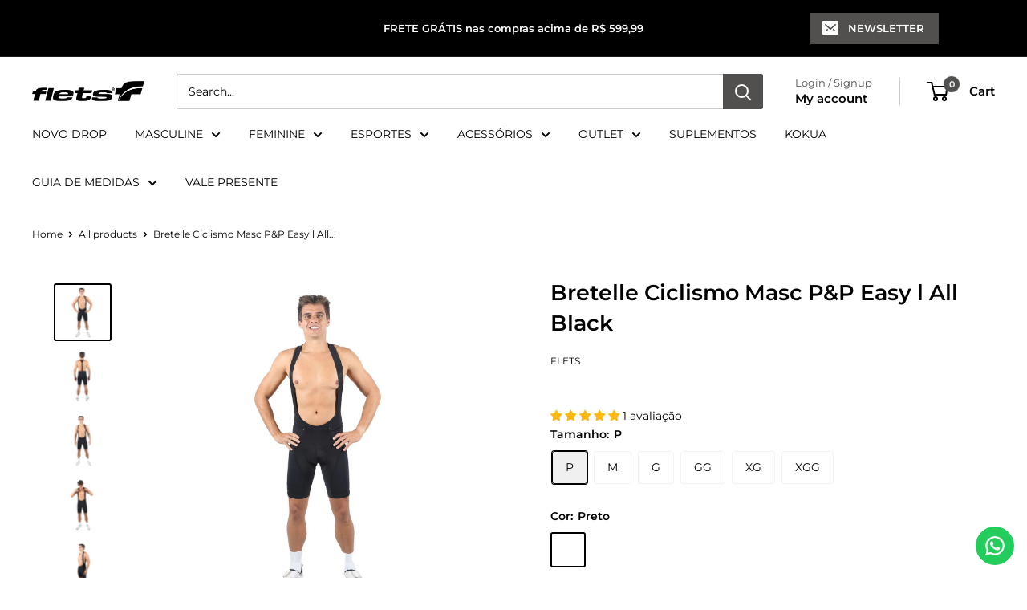

--- FILE ---
content_type: text/html; charset=utf-8
request_url: https://flets.com.br/en/products/bretelle-pee-and-poop-easy-preto-masculino
body_size: 62525
content:
<!doctype html>

<html class="no-js" lang="en">
  <head>
    <meta charset="utf-8">
    <meta name="viewport" content="width=device-width, initial-scale=1.0, height=device-height, minimum-scale=1.0, maximum-scale=1.0">
    <meta name="theme-color" content="#000000">

    <title>Bretelle Ciclismo Masc P&amp;P Easy l All Black</title><meta name="description" content="Bretelle P&amp;amp;P Easy - Praticidade e Performance O Bretelle P&amp;amp;P Easy é essencial para ciclistas que buscam praticidade e conforto. Desenvolvido para facilitar suas idas ao banheiro sem precisar remover toda a roupa, é ideal para provas de longa duração como o AUDAX. 🟢 Características: Praticidade Inovadora: Trava "><link rel="canonical" href="https://flets.com.br/en/products/bretelle-pee-and-poop-easy-preto-masculino"><link rel="shortcut icon" href="//flets.com.br/cdn/shop/files/01_-_Logo_FAVICON_redondo_fundo_preto_F_FLETS_-_QR_CODE_96x96.png?v=1746724234" type="image/png"><link rel="preload" as="style" href="//flets.com.br/cdn/shop/t/20/assets/theme.css?v=114081563123193615381746839360">
    <link rel="preload" as="script" href="//flets.com.br/cdn/shop/t/20/assets/theme.js?v=1815320689903517791746839360">
    <link rel="preconnect" href="https://cdn.shopify.com">
    <link rel="preconnect" href="https://fonts.shopifycdn.com">
    <link rel="dns-prefetch" href="https://productreviews.shopifycdn.com">
    <link rel="dns-prefetch" href="https://ajax.googleapis.com">
    <link rel="dns-prefetch" href="https://maps.googleapis.com">
    <link rel="dns-prefetch" href="https://maps.gstatic.com">

    <meta property="og:type" content="product">
  <meta property="og:title" content="Bretelle Ciclismo Masc P&amp;P Easy l All Black"><meta property="og:image" content="http://flets.com.br/cdn/shop/products/bretelle-masc-ppeasy-l-all-black-bretelle-ciclismo-masculino-compressao-corpo-inteiro-flets-795511.jpg?v=1689773251">
    <meta property="og:image:secure_url" content="https://flets.com.br/cdn/shop/products/bretelle-masc-ppeasy-l-all-black-bretelle-ciclismo-masculino-compressao-corpo-inteiro-flets-795511.jpg?v=1689773251">
    <meta property="og:image:width" content="1500">
    <meta property="og:image:height" content="1500">
    <meta property="product:availability" content="in stock"><meta property="product:price:amount" content="699,99">
  <meta property="product:price:currency" content="BRL"><meta property="og:description" content="Bretelle P&amp;amp;P Easy - Praticidade e Performance O Bretelle P&amp;amp;P Easy é essencial para ciclistas que buscam praticidade e conforto. Desenvolvido para facilitar suas idas ao banheiro sem precisar remover toda a roupa, é ideal para provas de longa duração como o AUDAX. 🟢 Características: Praticidade Inovadora: Trava "><meta property="og:url" content="https://flets.com.br/en/products/bretelle-pee-and-poop-easy-preto-masculino">
<meta property="og:site_name" content="FLETS"><meta name="twitter:card" content="summary"><meta name="twitter:title" content="Bretelle Ciclismo Masc P&amp;P Easy l All Black">
  <meta name="twitter:description" content="Bretelle P&amp;amp;P Easy - Praticidade e Performance O Bretelle P&amp;amp;P Easy é essencial para ciclistas que buscam praticidade e conforto. Desenvolvido para facilitar suas idas ao banheiro sem precisar remover toda a roupa, é ideal para provas de longa duração como o AUDAX. 🟢 Características: Praticidade Inovadora: Trava &quot;Easy Lock&quot; estrategicamente posicionada permite ajuste rápido, facilitando idas ao banheiro sem remover a parte superior da roupa. Tecnologia de Alta Performance: Produzido com dois tecidos elásticos de alta qualidade, proporcionando ajuste perfeito ao corpo e maior liberdade de movimento. Conforto e Ventilação: Tecido respirável que reduz a sensação de umidade e melhora a troca térmica, garantindo bem-estar durante e após o pedal. Design Funcional: 2 bolsos laterais embutidos no quadril, bolso traseiro adicional, alça traseira única em elástico customizado e acabamento duplo nas coxas para maior durabilidade. Segurança e Visibilidade: Estampas">
  <meta name="twitter:image" content="https://flets.com.br/cdn/shop/products/bretelle-masc-ppeasy-l-all-black-bretelle-ciclismo-masculino-compressao-corpo-inteiro-flets-795511_600x600_crop_center.jpg?v=1689773251">
    <link rel="preload" href="//flets.com.br/cdn/fonts/montserrat/montserrat_n6.1326b3e84230700ef15b3a29fb520639977513e0.woff2" as="font" type="font/woff2" crossorigin><link rel="preload" href="//flets.com.br/cdn/fonts/montserrat/montserrat_n4.81949fa0ac9fd2021e16436151e8eaa539321637.woff2" as="font" type="font/woff2" crossorigin><style>
  @font-face {
  font-family: Montserrat;
  font-weight: 600;
  font-style: normal;
  font-display: swap;
  src: url("//flets.com.br/cdn/fonts/montserrat/montserrat_n6.1326b3e84230700ef15b3a29fb520639977513e0.woff2") format("woff2"),
       url("//flets.com.br/cdn/fonts/montserrat/montserrat_n6.652f051080eb14192330daceed8cd53dfdc5ead9.woff") format("woff");
}

  @font-face {
  font-family: Montserrat;
  font-weight: 400;
  font-style: normal;
  font-display: swap;
  src: url("//flets.com.br/cdn/fonts/montserrat/montserrat_n4.81949fa0ac9fd2021e16436151e8eaa539321637.woff2") format("woff2"),
       url("//flets.com.br/cdn/fonts/montserrat/montserrat_n4.a6c632ca7b62da89c3594789ba828388aac693fe.woff") format("woff");
}

@font-face {
  font-family: Montserrat;
  font-weight: 600;
  font-style: normal;
  font-display: swap;
  src: url("//flets.com.br/cdn/fonts/montserrat/montserrat_n6.1326b3e84230700ef15b3a29fb520639977513e0.woff2") format("woff2"),
       url("//flets.com.br/cdn/fonts/montserrat/montserrat_n6.652f051080eb14192330daceed8cd53dfdc5ead9.woff") format("woff");
}

@font-face {
  font-family: Montserrat;
  font-weight: 600;
  font-style: italic;
  font-display: swap;
  src: url("//flets.com.br/cdn/fonts/montserrat/montserrat_i6.e90155dd2f004112a61c0322d66d1f59dadfa84b.woff2") format("woff2"),
       url("//flets.com.br/cdn/fonts/montserrat/montserrat_i6.41470518d8e9d7f1bcdd29a447c2397e5393943f.woff") format("woff");
}


  @font-face {
  font-family: Montserrat;
  font-weight: 700;
  font-style: normal;
  font-display: swap;
  src: url("//flets.com.br/cdn/fonts/montserrat/montserrat_n7.3c434e22befd5c18a6b4afadb1e3d77c128c7939.woff2") format("woff2"),
       url("//flets.com.br/cdn/fonts/montserrat/montserrat_n7.5d9fa6e2cae713c8fb539a9876489d86207fe957.woff") format("woff");
}

  @font-face {
  font-family: Montserrat;
  font-weight: 400;
  font-style: italic;
  font-display: swap;
  src: url("//flets.com.br/cdn/fonts/montserrat/montserrat_i4.5a4ea298b4789e064f62a29aafc18d41f09ae59b.woff2") format("woff2"),
       url("//flets.com.br/cdn/fonts/montserrat/montserrat_i4.072b5869c5e0ed5b9d2021e4c2af132e16681ad2.woff") format("woff");
}

  @font-face {
  font-family: Montserrat;
  font-weight: 700;
  font-style: italic;
  font-display: swap;
  src: url("//flets.com.br/cdn/fonts/montserrat/montserrat_i7.a0d4a463df4f146567d871890ffb3c80408e7732.woff2") format("woff2"),
       url("//flets.com.br/cdn/fonts/montserrat/montserrat_i7.f6ec9f2a0681acc6f8152c40921d2a4d2e1a2c78.woff") format("woff");
}


  :root {
    --default-text-font-size : 15px;
    --base-text-font-size    : 14px;
    --heading-font-family    : Montserrat, sans-serif;
    --heading-font-weight    : 600;
    --heading-font-style     : normal;
    --text-font-family       : Montserrat, sans-serif;
    --text-font-weight       : 400;
    --text-font-style        : normal;
    --text-font-bolder-weight: 600;
    --text-link-decoration   : underline;

    --text-color               : #000000;
    --text-color-rgb           : 0, 0, 0;
    --heading-color            : #000000;
    --border-color             : #ffffff;
    --border-color-rgb         : 255, 255, 255;
    --form-border-color        : #f2f2f2;
    --accent-color             : #000000;
    --accent-color-rgb         : 0, 0, 0;
    --link-color               : #219ad1;
    --link-color-hover         : #17698f;
    --background               : #ffffff;
    --secondary-background     : #ffffff;
    --secondary-background-rgb : 255, 255, 255;
    --accent-background        : rgba(0, 0, 0, 0.08);

    --input-background: #ffffff;

    --error-color       : #f71b1b;
    --error-background  : rgba(247, 27, 27, 0.07);
    --success-color     : #1c597b;
    --success-background: rgba(28, 89, 123, 0.11);

    --primary-button-background      : #000000;
    --primary-button-background-rgb  : 0, 0, 0;
    --primary-button-text-color      : #ffffff;
    --secondary-button-background    : #000000;
    --secondary-button-background-rgb: 0, 0, 0;
    --secondary-button-text-color    : #ffffff;

    --header-background      : #ffffff;
    --header-text-color      : #000000;
    --header-light-text-color: #51504f;
    --header-border-color    : rgba(81, 80, 79, 0.3);
    --header-accent-color    : #51504f;

    --footer-background-color:    #ffffff;
    --footer-heading-text-color:  #000000;
    --footer-body-text-color:     #000000;
    --footer-body-text-color-rgb: 0, 0, 0;
    --footer-accent-color:        #000000;
    --footer-accent-color-rgb:    0, 0, 0;
    --footer-border:              1px solid var(--border-color);
    
    --flickity-arrow-color: #cccccc;--product-on-sale-accent           : #ee0000;
    --product-on-sale-accent-rgb       : 238, 0, 0;
    --product-on-sale-color            : #ffffff;
    --product-in-stock-color           : #008a00;
    --product-low-stock-color          : #cf0e0e;
    --product-sold-out-color           : #ff0022;
    --product-custom-label-1-background: #ff6128;
    --product-custom-label-1-color     : #ffffff;
    --product-custom-label-2-background: #a95ebe;
    --product-custom-label-2-color     : #ffffff;
    --product-review-star-color        : #ffb647;

    --mobile-container-gutter : 20px;
    --desktop-container-gutter: 40px;

    /* Shopify related variables */
    --payment-terms-background-color: #ffffff;
  }
</style>

<script>
  // IE11 does not have support for CSS variables, so we have to polyfill them
  if (!(((window || {}).CSS || {}).supports && window.CSS.supports('(--a: 0)'))) {
    const script = document.createElement('script');
    script.type = 'text/javascript';
    script.src = 'https://cdn.jsdelivr.net/npm/css-vars-ponyfill@2';
    script.onload = function() {
      cssVars({});
    };

    document.getElementsByTagName('head')[0].appendChild(script);
  }
</script>


    <script>window.performance && window.performance.mark && window.performance.mark('shopify.content_for_header.start');</script><meta name="google-site-verification" content="GaEjd5TL_YxMsJ8V5b8DI8hbD0TXB8WbsTIbodR3aPM">
<meta name="facebook-domain-verification" content="c6xqx8up7ebs2kl2ipnfakpm4zk8u4">
<meta name="facebook-domain-verification" content="uaui971ovrmd3w4dy1ew3ukg2gl595">
<meta id="shopify-digital-wallet" name="shopify-digital-wallet" content="/2898395245/digital_wallets/dialog">
<meta name="shopify-checkout-api-token" content="827ed3bededf0259bc3234a55cc43be8">
<meta id="in-context-paypal-metadata" data-shop-id="2898395245" data-venmo-supported="false" data-environment="production" data-locale="en_US" data-paypal-v4="true" data-currency="BRL">
<link rel="alternate" hreflang="x-default" href="https://flets.com.br/products/bretelle-pee-and-poop-easy-preto-masculino">
<link rel="alternate" hreflang="pt" href="https://flets.com.br/products/bretelle-pee-and-poop-easy-preto-masculino">
<link rel="alternate" hreflang="en" href="https://flets.com.br/en/products/bretelle-pee-and-poop-easy-preto-masculino">
<link rel="alternate" type="application/json+oembed" href="https://flets.com.br/en/products/bretelle-pee-and-poop-easy-preto-masculino.oembed">
<script async="async" src="/checkouts/internal/preloads.js?locale=en-BR"></script>
<script id="shopify-features" type="application/json">{"accessToken":"827ed3bededf0259bc3234a55cc43be8","betas":["rich-media-storefront-analytics"],"domain":"flets.com.br","predictiveSearch":true,"shopId":2898395245,"locale":"en"}</script>
<script>var Shopify = Shopify || {};
Shopify.shop = "fletss.myshopify.com";
Shopify.locale = "en";
Shopify.currency = {"active":"BRL","rate":"1.0"};
Shopify.country = "BR";
Shopify.theme = {"name":"Warehouse","id":150320087256,"schema_name":"Warehouse","schema_version":"6.3.0","theme_store_id":871,"role":"main"};
Shopify.theme.handle = "null";
Shopify.theme.style = {"id":null,"handle":null};
Shopify.cdnHost = "flets.com.br/cdn";
Shopify.routes = Shopify.routes || {};
Shopify.routes.root = "/en/";</script>
<script type="module">!function(o){(o.Shopify=o.Shopify||{}).modules=!0}(window);</script>
<script>!function(o){function n(){var o=[];function n(){o.push(Array.prototype.slice.apply(arguments))}return n.q=o,n}var t=o.Shopify=o.Shopify||{};t.loadFeatures=n(),t.autoloadFeatures=n()}(window);</script>
<script id="shop-js-analytics" type="application/json">{"pageType":"product"}</script>
<script defer="defer" async type="module" src="//flets.com.br/cdn/shopifycloud/shop-js/modules/v2/client.init-shop-cart-sync_BT-GjEfc.en.esm.js"></script>
<script defer="defer" async type="module" src="//flets.com.br/cdn/shopifycloud/shop-js/modules/v2/chunk.common_D58fp_Oc.esm.js"></script>
<script defer="defer" async type="module" src="//flets.com.br/cdn/shopifycloud/shop-js/modules/v2/chunk.modal_xMitdFEc.esm.js"></script>
<script type="module">
  await import("//flets.com.br/cdn/shopifycloud/shop-js/modules/v2/client.init-shop-cart-sync_BT-GjEfc.en.esm.js");
await import("//flets.com.br/cdn/shopifycloud/shop-js/modules/v2/chunk.common_D58fp_Oc.esm.js");
await import("//flets.com.br/cdn/shopifycloud/shop-js/modules/v2/chunk.modal_xMitdFEc.esm.js");

  window.Shopify.SignInWithShop?.initShopCartSync?.({"fedCMEnabled":true,"windoidEnabled":true});

</script>
<script>(function() {
  var isLoaded = false;
  function asyncLoad() {
    if (isLoaded) return;
    isLoaded = true;
    var urls = ["\/\/cdn.shopify.com\/proxy\/5e231a5f5bf58a471c016b617c6b0ca84992ca2e8c3d209a41449f5bef0f91f3\/api.goaffpro.com\/loader.js?shop=fletss.myshopify.com\u0026sp-cache-control=cHVibGljLCBtYXgtYWdlPTkwMA","https:\/\/cdn.langshop.app\/buckets\/app\/libs\/storefront\/sdk.js?release=v2.9.1\u0026proxy_prefix=\/apps\/langshop\u0026shop=fletss.myshopify.com","https:\/\/api.fastbundle.co\/scripts\/src.js?shop=fletss.myshopify.com","https:\/\/cdn.shopify.com\/s\/files\/1\/0875\/2064\/files\/easyauth-1.0.0.min.js?shop=fletss.myshopify.com","https:\/\/storage.googleapis.com\/timesact-resources\/scripts\/timesact.js?shop=fletss.myshopify.com","\/\/shopify.privy.com\/widget.js?shop=fletss.myshopify.com","\/\/shopify.privy.com\/widget.js?shop=fletss.myshopify.com","https:\/\/configs.carthike.com\/carthike.js?shop=fletss.myshopify.com","https:\/\/reconvert-cdn.com\/assets\/js\/store_reconvert_node.js?v=2\u0026scid=NzQ4ZGFlN2FmNzMxMzVhMTY4ZTBiM2RjMjkyMzI5MGUuYjMyYjhiY2E1OTEyNWY1MDI0ZDM5ODgyMjliOGQzYWU=\u0026shop=fletss.myshopify.com","https:\/\/reconvert-cdn.com\/assets\/js\/reconvert_script_tags.mini.js?scid=NzQ4ZGFlN2FmNzMxMzVhMTY4ZTBiM2RjMjkyMzI5MGUuYjMyYjhiY2E1OTEyNWY1MDI0ZDM5ODgyMjliOGQzYWU=\u0026shop=fletss.myshopify.com","\/\/backinstock.useamp.com\/widget\/25186_1767155242.js?category=bis\u0026v=6\u0026shop=fletss.myshopify.com"];
    for (var i = 0; i < urls.length; i++) {
      var s = document.createElement('script');
      s.type = 'text/javascript';
      s.async = true;
      s.src = urls[i];
      var x = document.getElementsByTagName('script')[0];
      x.parentNode.insertBefore(s, x);
    }
  };
  if(window.attachEvent) {
    window.attachEvent('onload', asyncLoad);
  } else {
    window.addEventListener('load', asyncLoad, false);
  }
})();</script>
<script id="__st">var __st={"a":2898395245,"offset":-10800,"reqid":"bc8a7b67-d5bc-4f36-b664-e6966fa9d1d5-1769114709","pageurl":"flets.com.br\/en\/products\/bretelle-pee-and-poop-easy-preto-masculino","u":"947867d1543e","p":"product","rtyp":"product","rid":8013002703064};</script>
<script>window.ShopifyPaypalV4VisibilityTracking = true;</script>
<script id="captcha-bootstrap">!function(){'use strict';const t='contact',e='account',n='new_comment',o=[[t,t],['blogs',n],['comments',n],[t,'customer']],c=[[e,'customer_login'],[e,'guest_login'],[e,'recover_customer_password'],[e,'create_customer']],r=t=>t.map((([t,e])=>`form[action*='/${t}']:not([data-nocaptcha='true']) input[name='form_type'][value='${e}']`)).join(','),a=t=>()=>t?[...document.querySelectorAll(t)].map((t=>t.form)):[];function s(){const t=[...o],e=r(t);return a(e)}const i='password',u='form_key',d=['recaptcha-v3-token','g-recaptcha-response','h-captcha-response',i],f=()=>{try{return window.sessionStorage}catch{return}},m='__shopify_v',_=t=>t.elements[u];function p(t,e,n=!1){try{const o=window.sessionStorage,c=JSON.parse(o.getItem(e)),{data:r}=function(t){const{data:e,action:n}=t;return t[m]||n?{data:e,action:n}:{data:t,action:n}}(c);for(const[e,n]of Object.entries(r))t.elements[e]&&(t.elements[e].value=n);n&&o.removeItem(e)}catch(o){console.error('form repopulation failed',{error:o})}}const l='form_type',E='cptcha';function T(t){t.dataset[E]=!0}const w=window,h=w.document,L='Shopify',v='ce_forms',y='captcha';let A=!1;((t,e)=>{const n=(g='f06e6c50-85a8-45c8-87d0-21a2b65856fe',I='https://cdn.shopify.com/shopifycloud/storefront-forms-hcaptcha/ce_storefront_forms_captcha_hcaptcha.v1.5.2.iife.js',D={infoText:'Protected by hCaptcha',privacyText:'Privacy',termsText:'Terms'},(t,e,n)=>{const o=w[L][v],c=o.bindForm;if(c)return c(t,g,e,D).then(n);var r;o.q.push([[t,g,e,D],n]),r=I,A||(h.body.append(Object.assign(h.createElement('script'),{id:'captcha-provider',async:!0,src:r})),A=!0)});var g,I,D;w[L]=w[L]||{},w[L][v]=w[L][v]||{},w[L][v].q=[],w[L][y]=w[L][y]||{},w[L][y].protect=function(t,e){n(t,void 0,e),T(t)},Object.freeze(w[L][y]),function(t,e,n,w,h,L){const[v,y,A,g]=function(t,e,n){const i=e?o:[],u=t?c:[],d=[...i,...u],f=r(d),m=r(i),_=r(d.filter((([t,e])=>n.includes(e))));return[a(f),a(m),a(_),s()]}(w,h,L),I=t=>{const e=t.target;return e instanceof HTMLFormElement?e:e&&e.form},D=t=>v().includes(t);t.addEventListener('submit',(t=>{const e=I(t);if(!e)return;const n=D(e)&&!e.dataset.hcaptchaBound&&!e.dataset.recaptchaBound,o=_(e),c=g().includes(e)&&(!o||!o.value);(n||c)&&t.preventDefault(),c&&!n&&(function(t){try{if(!f())return;!function(t){const e=f();if(!e)return;const n=_(t);if(!n)return;const o=n.value;o&&e.removeItem(o)}(t);const e=Array.from(Array(32),(()=>Math.random().toString(36)[2])).join('');!function(t,e){_(t)||t.append(Object.assign(document.createElement('input'),{type:'hidden',name:u})),t.elements[u].value=e}(t,e),function(t,e){const n=f();if(!n)return;const o=[...t.querySelectorAll(`input[type='${i}']`)].map((({name:t})=>t)),c=[...d,...o],r={};for(const[a,s]of new FormData(t).entries())c.includes(a)||(r[a]=s);n.setItem(e,JSON.stringify({[m]:1,action:t.action,data:r}))}(t,e)}catch(e){console.error('failed to persist form',e)}}(e),e.submit())}));const S=(t,e)=>{t&&!t.dataset[E]&&(n(t,e.some((e=>e===t))),T(t))};for(const o of['focusin','change'])t.addEventListener(o,(t=>{const e=I(t);D(e)&&S(e,y())}));const B=e.get('form_key'),M=e.get(l),P=B&&M;t.addEventListener('DOMContentLoaded',(()=>{const t=y();if(P)for(const e of t)e.elements[l].value===M&&p(e,B);[...new Set([...A(),...v().filter((t=>'true'===t.dataset.shopifyCaptcha))])].forEach((e=>S(e,t)))}))}(h,new URLSearchParams(w.location.search),n,t,e,['guest_login'])})(!0,!0)}();</script>
<script integrity="sha256-4kQ18oKyAcykRKYeNunJcIwy7WH5gtpwJnB7kiuLZ1E=" data-source-attribution="shopify.loadfeatures" defer="defer" src="//flets.com.br/cdn/shopifycloud/storefront/assets/storefront/load_feature-a0a9edcb.js" crossorigin="anonymous"></script>
<script data-source-attribution="shopify.dynamic_checkout.dynamic.init">var Shopify=Shopify||{};Shopify.PaymentButton=Shopify.PaymentButton||{isStorefrontPortableWallets:!0,init:function(){window.Shopify.PaymentButton.init=function(){};var t=document.createElement("script");t.src="https://flets.com.br/cdn/shopifycloud/portable-wallets/latest/portable-wallets.en.js",t.type="module",document.head.appendChild(t)}};
</script>
<script data-source-attribution="shopify.dynamic_checkout.buyer_consent">
  function portableWalletsHideBuyerConsent(e){var t=document.getElementById("shopify-buyer-consent"),n=document.getElementById("shopify-subscription-policy-button");t&&n&&(t.classList.add("hidden"),t.setAttribute("aria-hidden","true"),n.removeEventListener("click",e))}function portableWalletsShowBuyerConsent(e){var t=document.getElementById("shopify-buyer-consent"),n=document.getElementById("shopify-subscription-policy-button");t&&n&&(t.classList.remove("hidden"),t.removeAttribute("aria-hidden"),n.addEventListener("click",e))}window.Shopify?.PaymentButton&&(window.Shopify.PaymentButton.hideBuyerConsent=portableWalletsHideBuyerConsent,window.Shopify.PaymentButton.showBuyerConsent=portableWalletsShowBuyerConsent);
</script>
<script data-source-attribution="shopify.dynamic_checkout.cart.bootstrap">document.addEventListener("DOMContentLoaded",(function(){function t(){return document.querySelector("shopify-accelerated-checkout-cart, shopify-accelerated-checkout")}if(t())Shopify.PaymentButton.init();else{new MutationObserver((function(e,n){t()&&(Shopify.PaymentButton.init(),n.disconnect())})).observe(document.body,{childList:!0,subtree:!0})}}));
</script>
<link id="shopify-accelerated-checkout-styles" rel="stylesheet" media="screen" href="https://flets.com.br/cdn/shopifycloud/portable-wallets/latest/accelerated-checkout-backwards-compat.css" crossorigin="anonymous">
<style id="shopify-accelerated-checkout-cart">
        #shopify-buyer-consent {
  margin-top: 1em;
  display: inline-block;
  width: 100%;
}

#shopify-buyer-consent.hidden {
  display: none;
}

#shopify-subscription-policy-button {
  background: none;
  border: none;
  padding: 0;
  text-decoration: underline;
  font-size: inherit;
  cursor: pointer;
}

#shopify-subscription-policy-button::before {
  box-shadow: none;
}

      </style>

<script>window.performance && window.performance.mark && window.performance.mark('shopify.content_for_header.end');</script>

    <link rel="stylesheet" href="//flets.com.br/cdn/shop/t/20/assets/theme.css?v=114081563123193615381746839360">

    <script type="application/ld+json">{"@context":"http:\/\/schema.org\/","@id":"\/en\/products\/bretelle-pee-and-poop-easy-preto-masculino#product","@type":"ProductGroup","brand":{"@type":"Brand","name":"FLETS"},"category":"Activewear","description":"Bretelle P\u0026amp;P Easy - Praticidade e Performance\nO Bretelle P\u0026amp;P Easy é essencial para ciclistas que buscam praticidade e conforto. Desenvolvido para facilitar suas idas ao banheiro sem precisar remover toda a roupa, é ideal para provas de longa duração como o AUDAX.\n🟢 Características:\n\n\nPraticidade Inovadora: Trava \"Easy Lock\" estrategicamente posicionada permite ajuste rápido, facilitando idas ao banheiro sem remover a parte superior da roupa.\n\nTecnologia de Alta Performance: Produzido com dois tecidos elásticos de alta qualidade, proporcionando ajuste perfeito ao corpo e maior liberdade de movimento.\n\n\nConforto e Ventilação: Tecido respirável que reduz a sensação de umidade e melhora a troca térmica, garantindo bem-estar durante e após o pedal.\n\n\nDesign Funcional: 2 bolsos laterais embutidos no quadril, bolso traseiro adicional, alça traseira única em elástico customizado e acabamento duplo nas coxas para maior durabilidade.\n\n\nSegurança e Visibilidade: Estampas refletivas na parte traseira aumentam a visibilidade em condições de pouca luz, proporcionando mais segurança ao ciclista.\n\n\n🟢 Tecnologia do PAD FLETS:\n\n\nConforto Duradouro: O PAD FLETS, com 3 camadas de espuma de alta densidade, garante conforto e desempenho, sendo adequado para todas as modalidades de ciclismo.\n\nVersatilidade: Perfeito para treinos e competições de MTB, Speed, Triathlon, Spinning e Cicloturismo, oferecendo desempenho em qualquer tipo de pedal.\n\n🟢 Benefícios Ambientais:\n\n\nEasy Care: Fácil de lavar, economiza água, tem secagem rápida e não necessita de passadoria, ajudando a reduzir o consumo de energia e tempo.\n\n🟢 Proteção UV+:\n\n\nProteção UV\/UPF +50: Proteção contra raios solares homologada pela Australian Radiation Protection and Nuclear Safety Agency, garantindo maior segurança durante os pedais ao ar livre.\n\n🟢 Importante:\n\nA proteção UV é no tecido em seu estado bruto e pode diminuir com o uso, especialmente em peças mais justas ao corpo.\nApós a lavagem, pode haver uma redução no comprimento (até 8%) e largura (até 4%) da peça.\nA cor pode variar dependendo da calibração da tela do seu dispositivo. Verifique as tonalidades antes de comprar.\nConfira nosso gráfico de tamanhos\n\n\nAdquira o Bretelle P\u0026amp;P Easy e eleve seu conforto e praticidade nos pedais!","hasVariant":[{"@id":"\/en\/products\/bretelle-pee-and-poop-easy-preto-masculino?variant=43874160705752#variant","@type":"Product","gtin":"7908588902521","image":"https:\/\/flets.com.br\/cdn\/shop\/products\/bretelle-masc-ppeasy-l-all-black-bretelle-ciclismo-masculino-compressao-corpo-inteiro-flets-795511.jpg?v=1689773251\u0026width=1920","name":"Bretelle Ciclismo Masc P\u0026P Easy l All Black - P \/ Preto","offers":{"@id":"\/en\/products\/bretelle-pee-and-poop-easy-preto-masculino?variant=43874160705752#offer","@type":"Offer","availability":"http:\/\/schema.org\/InStock","price":"699.99","priceCurrency":"BRL","url":"https:\/\/flets.com.br\/en\/products\/bretelle-pee-and-poop-easy-preto-masculino?variant=43874160705752"},"sku":"414-B P"},{"@id":"\/en\/products\/bretelle-pee-and-poop-easy-preto-masculino?variant=43874160738520#variant","@type":"Product","gtin":"7908588902538","image":"https:\/\/flets.com.br\/cdn\/shop\/products\/bretelle-masc-ppeasy-l-all-black-bretelle-ciclismo-masculino-compressao-corpo-inteiro-flets-795511.jpg?v=1689773251\u0026width=1920","name":"Bretelle Ciclismo Masc P\u0026P Easy l All Black - M \/ Preto","offers":{"@id":"\/en\/products\/bretelle-pee-and-poop-easy-preto-masculino?variant=43874160738520#offer","@type":"Offer","availability":"http:\/\/schema.org\/InStock","price":"699.99","priceCurrency":"BRL","url":"https:\/\/flets.com.br\/en\/products\/bretelle-pee-and-poop-easy-preto-masculino?variant=43874160738520"},"sku":"414-B M"},{"@id":"\/en\/products\/bretelle-pee-and-poop-easy-preto-masculino?variant=43874160771288#variant","@type":"Product","gtin":"7908588902545","image":"https:\/\/flets.com.br\/cdn\/shop\/products\/bretelle-masc-ppeasy-l-all-black-bretelle-ciclismo-masculino-compressao-corpo-inteiro-flets-795511.jpg?v=1689773251\u0026width=1920","name":"Bretelle Ciclismo Masc P\u0026P Easy l All Black - G \/ Preto","offers":{"@id":"\/en\/products\/bretelle-pee-and-poop-easy-preto-masculino?variant=43874160771288#offer","@type":"Offer","availability":"http:\/\/schema.org\/InStock","price":"699.99","priceCurrency":"BRL","url":"https:\/\/flets.com.br\/en\/products\/bretelle-pee-and-poop-easy-preto-masculino?variant=43874160771288"},"sku":"414-B G"},{"@id":"\/en\/products\/bretelle-pee-and-poop-easy-preto-masculino?variant=43874160804056#variant","@type":"Product","gtin":"7908588902552","image":"https:\/\/flets.com.br\/cdn\/shop\/products\/bretelle-masc-ppeasy-l-all-black-bretelle-ciclismo-masculino-compressao-corpo-inteiro-flets-795511.jpg?v=1689773251\u0026width=1920","name":"Bretelle Ciclismo Masc P\u0026P Easy l All Black - GG \/ Preto","offers":{"@id":"\/en\/products\/bretelle-pee-and-poop-easy-preto-masculino?variant=43874160804056#offer","@type":"Offer","availability":"http:\/\/schema.org\/InStock","price":"699.99","priceCurrency":"BRL","url":"https:\/\/flets.com.br\/en\/products\/bretelle-pee-and-poop-easy-preto-masculino?variant=43874160804056"},"sku":"414-B GG"},{"@id":"\/en\/products\/bretelle-pee-and-poop-easy-preto-masculino?variant=43874160836824#variant","@type":"Product","gtin":"7908588902569","image":"https:\/\/flets.com.br\/cdn\/shop\/products\/bretelle-masc-ppeasy-l-all-black-bretelle-ciclismo-masculino-compressao-corpo-inteiro-flets-795511.jpg?v=1689773251\u0026width=1920","name":"Bretelle Ciclismo Masc P\u0026P Easy l All Black - XG \/ Preto","offers":{"@id":"\/en\/products\/bretelle-pee-and-poop-easy-preto-masculino?variant=43874160836824#offer","@type":"Offer","availability":"http:\/\/schema.org\/InStock","price":"699.99","priceCurrency":"BRL","url":"https:\/\/flets.com.br\/en\/products\/bretelle-pee-and-poop-easy-preto-masculino?variant=43874160836824"},"sku":"414-B XG"},{"@id":"\/en\/products\/bretelle-pee-and-poop-easy-preto-masculino?variant=43874160869592#variant","@type":"Product","gtin":"7908588902576","image":"https:\/\/flets.com.br\/cdn\/shop\/products\/bretelle-masc-ppeasy-l-all-black-bretelle-ciclismo-masculino-compressao-corpo-inteiro-flets-795511.jpg?v=1689773251\u0026width=1920","name":"Bretelle Ciclismo Masc P\u0026P Easy l All Black - XGG \/ Preto","offers":{"@id":"\/en\/products\/bretelle-pee-and-poop-easy-preto-masculino?variant=43874160869592#offer","@type":"Offer","availability":"http:\/\/schema.org\/InStock","price":"699.99","priceCurrency":"BRL","url":"https:\/\/flets.com.br\/en\/products\/bretelle-pee-and-poop-easy-preto-masculino?variant=43874160869592"},"sku":"414-B XGG"}],"name":"Bretelle Ciclismo Masc P\u0026P Easy l All Black","productGroupID":"8013002703064","url":"https:\/\/flets.com.br\/en\/products\/bretelle-pee-and-poop-easy-preto-masculino"}</script><script type="application/ld+json">
  {
    "@context": "https://schema.org",
    "@type": "BreadcrumbList",
    "itemListElement": [{
        "@type": "ListItem",
        "position": 1,
        "name": "Home",
        "item": "https://flets.com.br"
      },{
            "@type": "ListItem",
            "position": 2,
            "name": "Bretelle Ciclismo Masc P\u0026P Easy l All Black",
            "item": "https://flets.com.br/en/products/bretelle-pee-and-poop-easy-preto-masculino"
          }]
  }
</script>

    <script>
      // This allows to expose several variables to the global scope, to be used in scripts
      window.theme = {
        pageType: "product",
        cartCount: 0,
        moneyFormat: "\u003cspan class=money\u003eR$ {{amount_with_comma_separator}}\u003c\/span\u003e",
        moneyWithCurrencyFormat: "\u003cspan class=money\u003eR$ {{amount_with_comma_separator}} BRL\u003c\/span\u003e",
        currencyCodeEnabled: false,
        showDiscount: true,
        discountMode: "percentage",
        cartType: "drawer"
      };

      window.routes = {
        rootUrl: "\/en",
        rootUrlWithoutSlash: "\/en",
        cartUrl: "\/en\/cart",
        cartAddUrl: "\/en\/cart\/add",
        cartChangeUrl: "\/en\/cart\/change",
        searchUrl: "\/en\/search",
        productRecommendationsUrl: "\/en\/recommendations\/products"
      };

      window.languages = {
        productRegularPrice: "Regular price",
        productSalePrice: "Sale price",
        collectionOnSaleLabel: "Save {{savings}}",
        productFormUnavailable: "Unavailable",
        productFormAddToCart: "Add to cart",
        productFormPreOrder: "Pre-order",
        productFormSoldOut: "Sold out",
        productAdded: "Product has been added to your cart",
        productAddedShort: "Added!",
        shippingEstimatorNoResults: "No shipping could be found for your address.",
        shippingEstimatorOneResult: "There is one shipping rate for your address:",
        shippingEstimatorMultipleResults: "There are {{count}} shipping rates for your address:",
        shippingEstimatorErrors: "There are some errors:"
      };

      document.documentElement.className = document.documentElement.className.replace('no-js', 'js');
    </script><script src="//flets.com.br/cdn/shop/t/20/assets/theme.js?v=1815320689903517791746839360" defer></script>
    <script src="//flets.com.br/cdn/shop/t/20/assets/custom.js?v=102476495355921946141746839360" defer></script><script>
        (function () {
          window.onpageshow = function() {
            // We force re-freshing the cart content onpageshow, as most browsers will serve a cache copy when hitting the
            // back button, which cause staled data
            document.documentElement.dispatchEvent(new CustomEvent('cart:refresh', {
              bubbles: true,
              detail: {scrollToTop: false}
            }));
          };
        })();
      </script>

<!-- BEGIN app block: shopify://apps/fbp-fast-bundle/blocks/fast_bundle/9e87fbe2-9041-4c23-acf5-322413994cef -->
  <!-- BEGIN app snippet: fast_bundle -->




<script>
    if (Math.random() < 0.05) {
      window.FastBundleRenderTimestamp = Date.now();
    }
    const newBaseUrl = 'https://sdk.fastbundle.co'
    const apiURL = 'https://api.fastbundle.co'
    const rbrAppUrl = `${newBaseUrl}/{version}/main.min.js`
    const rbrVendorUrl = `${newBaseUrl}/{version}/vendor.js`
    const rbrCartUrl = `${apiURL}/scripts/cart.js`
    const rbrStyleUrl = `${newBaseUrl}/{version}/main.min.css`

    const legacyRbrAppUrl = `${apiURL}/react-src/static/js/main.min.js`
    const legacyRbrStyleUrl = `${apiURL}/react-src/static/css/main.min.css`

    const previousScriptLoaded = Boolean(document.querySelectorAll(`script[src*="${newBaseUrl}"]`).length)
    const previousLegacyScriptLoaded = Boolean(document.querySelectorAll(`script[src*="${legacyRbrAppUrl}"]`).length)

    if (!(previousScriptLoaded || previousLegacyScriptLoaded)) {
        const FastBundleConf = {"enable_bap_modal":false,"frontend_version":"1.22.09","storefront_record_submitted":false,"use_shopify_prices":false,"currencies":[{"id":1570086507,"code":"BRL","conversion_fee":1.0,"roundup_number":0.0,"rounding_enabled":true}],"is_active":true,"override_product_page_forms":true,"allow_funnel":true,"translations":[{"id":188600,"key":"add","value":"Add","locale_code":"pt-BR","model":"shop","object_id":10660},{"id":188603,"key":"added","value":"Added!","locale_code":"pt-BR","model":"shop","object_id":10660},{"id":188610,"key":"added_to_product_list","value":"Adicionar a lista de produtos","locale_code":"pt-BR","model":"shop","object_id":10660},{"id":188604,"key":"add_to_cart","value":"ADICIONAR AO CARRINHO","locale_code":"pt-BR","model":"shop","object_id":10660},{"id":188595,"key":"apply_discount","value":"O desconto será aplicado no final","locale_code":"pt-BR","model":"shop","object_id":10660},{"id":188614,"key":"badge_price_description","value":"Salvar {discount}!","locale_code":"pt-BR","model":"shop","object_id":10660},{"id":188637,"key":"bap_modal_sub_title_without_variant","value":"Revise as caixas abaixo e clique no botão para corrigir o carrinho.","locale_code":"pt-BR","model":"shop","object_id":10660},{"id":188636,"key":"bap_modal_sub_title_with_variant","value":"Revise as caixas abaixo, selecione a variante adequada para cada produto incluído e clique no botão para corrigir o carrinho.","locale_code":"pt-BR","model":"shop","object_id":10660},{"id":188638,"key":"bap_modal_title","value":"{product_name} é um produto de pacote que inclui {num_of_products} produtos. Este produto será substituído pelos produtos incluídos.","locale_code":"pt-BR","model":"shop","object_id":10660},{"id":188611,"key":"builder_added_count","value":"{num_added}/{num_must_add} adicionado","locale_code":"pt-BR","model":"shop","object_id":10660},{"id":188612,"key":"builder_count_error","value":"Você deve adicionar {quantity} outros itens da coleção acima","locale_code":"pt-BR","model":"shop","object_id":10660},{"id":188591,"key":"bundle_not_available","value":"Pacote não está disponivel","locale_code":"pt-BR","model":"shop","object_id":10660},{"id":188633,"key":"cancel","value":"Cancelar","locale_code":"pt-BR","model":"shop","object_id":10660},{"id":188635,"key":"capacity_is_over","value":"Item não adicionado. Você já adicionou o número necessário de produtos desta coleção.","locale_code":"pt-BR","model":"shop","object_id":10660},{"id":188598,"key":"collection","value":"coleção","locale_code":"pt-BR","model":"shop","object_id":10660},{"id":188616,"key":"collection_btn_title","value":"Adicionar selecionado ao carrinho","locale_code":"pt-BR","model":"shop","object_id":10660},{"id":188597,"key":"collection_item","value":"Adicionar itens da coleção","locale_code":"pt-BR","model":"shop","object_id":10660},{"id":188639,"key":"fix_cart","value":"Conserte seu carrinho","locale_code":"pt-BR","model":"shop","object_id":10660},{"id":188592,"key":"free_shipping","value":"Envio Grátis","locale_code":"pt-BR","model":"shop","object_id":10660},{"id":188622,"key":"funnel_alert","value":"Este item já está no seu carrinho.","locale_code":"pt-BR","model":"shop","object_id":10660},{"id":188620,"key":"funnel_button_description","value":" Compre este pacote | Salvar {discount}","locale_code":"pt-BR","model":"shop","object_id":10660},{"id":188621,"key":"funnel_discount_description","value":"salvar {discount}","locale_code":"pt-BR","model":"shop","object_id":10660},{"id":188623,"key":"funnel_popup_title","value":"Complete seu carrinho com este pacote e economize","locale_code":"pt-BR","model":"shop","object_id":10660},{"id":188599,"key":"go_to_bundle_builder","value":"Vá para o construtor de pacotes","locale_code":"pt-BR","model":"shop","object_id":10660},{"id":188594,"key":"includes_free_shipping","value":"Inclui frete grátis","locale_code":"pt-BR","model":"shop","object_id":10660},{"id":188605,"key":"items_not_found","value":"NENHUM ITEM CORRESPONDENTE ENCONTRADO","locale_code":"pt-BR","model":"shop","object_id":10660},{"id":188608,"key":"items_selected","value":"itens selecionados","locale_code":"pt-BR","model":"shop","object_id":10660},{"id":188617,"key":"mix_btn_title","value":"Adicionar selecionado ao carrinho","locale_code":"pt-BR","model":"shop","object_id":10660},{"id":188607,"key":"no_item_selected","value":"Nenhum item selecionado!","locale_code":"pt-BR","model":"shop","object_id":10660},{"id":188602,"key":"not_enough","value":"insufficient inventory","locale_code":"pt-BR","model":"shop","object_id":10660},{"id":188619,"key":"price_description","value":"Adicionar pacote ao carrinho | Salvar {discount}","locale_code":"pt-BR","model":"shop","object_id":10660},{"id":188626,"key":"remove","value":"Remover","locale_code":"pt-BR","model":"shop","object_id":10660},{"id":188613,"key":"required_tooltip","value":"Este produto é obrigatório e não pode ser desmarcado","locale_code":"pt-BR","model":"shop","object_id":10660},{"id":188632,"key":"save","value":"Salvar","locale_code":"pt-BR","model":"shop","object_id":10660},{"id":188606,"key":"search_product","value":"pesquisar produtos","locale_code":"pt-BR","model":"shop","object_id":10660},{"id":188587,"key":"see_less","value":"Ver menos","locale_code":"pt-BR","model":"shop","object_id":10660},{"id":188588,"key":"see_more_details","value":"Ver mais detalhes","locale_code":"pt-BR","model":"shop","object_id":10660},{"id":188596,"key":"select_all","value":"Todos os produtos","locale_code":"pt-BR","model":"shop","object_id":10660},{"id":188590,"key":"select_all_variants","value":"Selecione todas as variantes","locale_code":"pt-BR","model":"shop","object_id":10660},{"id":188589,"key":"select_all_variants_correctly","value":"Selecione todas as variantes corretamente","locale_code":"pt-BR","model":"shop","object_id":10660},{"id":188609,"key":"selected","value":"selecionado","locale_code":"pt-BR","model":"shop","object_id":10660},{"id":188627,"key":"selected_items","value":"Itens selecionados","locale_code":"pt-BR","model":"shop","object_id":10660},{"id":188630,"key":"selected_products","value":"Produtos selecionados","locale_code":"pt-BR","model":"shop","object_id":10660},{"id":188585,"key":"select_variant","value":"Selecionar variante","locale_code":"pt-BR","model":"shop","object_id":10660},{"id":188629,"key":"select_variants_for","value":"Selecione variantes para {product}","locale_code":"pt-BR","model":"shop","object_id":10660},{"id":188593,"key":"shipping_cost","value":"Frete","locale_code":"pt-BR","model":"shop","object_id":10660},{"id":188624,"key":"show_more_products","value":"Mostrar mais produtos","locale_code":"pt-BR","model":"shop","object_id":10660},{"id":188625,"key":"show_selected_items","value":"Mostrar itens selecionados","locale_code":"pt-BR","model":"shop","object_id":10660},{"id":188586,"key":"sold_out","value":"Vendido","locale_code":"pt-BR","model":"shop","object_id":10660},{"id":188628,"key":"swipe_up_to_check","value":"itens adicionados, deslize para cima para verificar","locale_code":"pt-BR","model":"shop","object_id":10660},{"id":188631,"key":"this_item","value":"Este item","locale_code":"pt-BR","model":"shop","object_id":10660},{"id":188584,"key":"total","value":"Total","locale_code":"pt-BR","model":"shop","object_id":10660},{"id":188601,"key":"variants","value":"Variants","locale_code":"pt-BR","model":"shop","object_id":10660},{"id":188615,"key":"volume_btn_title","value":"Adicionar {quantity} | salvar {discount}","locale_code":"pt-BR","model":"shop","object_id":10660},{"id":188634,"key":"you_must_select_variant","value":"Você deve selecionar a variante para todos os itens.","locale_code":"pt-BR","model":"shop","object_id":10660},{"id":188618,"key":"zero_discount_btn_title","value":"Adicionar ao carrinho","locale_code":"pt-BR","model":"shop","object_id":10660}],"pid":"","bap_ids":[],"active_bundles_count":0,"use_color_swatch":false,"use_shop_price":false,"dropdown_color_swatch":true,"option_config":null,"enable_subscriptions":false,"has_fbt_bundle":false,"use_shopify_function_discount":false,"use_bundle_builder_modal":false,"use_cart_hidden_attributes":false,"bap_override_fetch":false,"invalid_bap_override_fetch":false,"volume_discount_add_on_override_fetch":false,"pmm_new_design":true,"merged_mix_and_match":false,"change_vd_product_picture":false,"buy_it_now":true,"rgn":273199,"baps":{},"has_multilingual_permission":false,"use_vd_templating":true,"use_payload_variant_id_in_fetch_override":false,"use_compare_at_price":false,"storefront_access_token":"","serverless_vd_display":false,"serverless_vd_discount":false,"products_with_add_on":{},"collections_with_add_on":{},"has_required_plan":true,"bundleBox":{"id":10656,"bundle_page_enabled":true,"bundle_page_style":null,"currency":"BRL","currency_format":"R$ %s","percentage_format":"%s%","show_sold_out":true,"track_inventory":false,"shop_page_external_script":"","page_external_script":"","shop_page_style":null,"shop_page_title":null,"shop_page_description":null,"app_version":"v2","show_logo":true,"show_info":false,"money_format":"amount_with_comma_separator","tax_factor":1.0,"primary_locale":"pt-BR","discount_code_prefix":"BUNDLE","is_active":true,"created":"2022-11-04T18:53:38.917534Z","updated":"2023-11-07T13:13:54.760719Z","title":"Don't miss this offer","style":null,"inject_selector":null,"mix_inject_selector":null,"fbt_inject_selector":null,"volume_inject_selector":null,"volume_variant_selector":null,"button_title":"Buy this bundle","bogo_button_title":"Buy {quantity} items","price_description":"Add bundle to cart | Save {discount}","version":"v2.3","bogo_version":"v1","nth_child":1,"redirect_to_cart":true,"column_numbers":3,"color":null,"btn_font_color":"white","add_to_cart_selector":null,"cart_info_version":"v2","button_position":"bottom","bundle_page_shape":"row","add_bundle_action":"cart-page","requested_bundle_action":null,"request_action_text":null,"cart_drawer_function":"","cart_drawer_function_svelte":"","theme_template":"light","external_script":"","pre_add_script":"","shop_external_script":"","shop_style":"","bap_inject_selector":"","bap_none_selector":"","bap_form_script":"","bap_button_selector":"","bap_style_object":{"standard":{"custom_code":{"main":{"custom_js":"","custom_css":""}},"product_detail":{"price_style":{"color":"","fontSize":"","fontFamily":""},"title_style":{"color":"","fontSize":"","fontFamily":""},"image_border":{"borderColor":""},"pluses_style":{"fill":"","width":""},"separator_line_style":{"backgroundColor":""},"variant_selector_style":{"color":"","height":"","backgroundColor":""}}},"mix_and_match":{"custom_code":{"main":{"custom_js":"","custom_css":""}},"product_detail":{"price_style":{"color":"","fontSize":"","fontFamily":""},"title_style":{"color":"","fontSize":"","fontFamily":""},"image_border":{"borderColor":""},"pluses_style":{"fill":"","width":""},"checkbox_style":{"checked":"","unchecked":""},"quantities_style":{"color":"","backgroundColor":""},"product_card_style":{"checked_border":"","unchecked_border":"","checked_background":""},"separator_line_style":{"backgroundColor":""},"variant_selector_style":{"color":"","height":"","backgroundColor":""},"quantities_selector_style":{"color":"","backgroundColor":""}}}},"bundles_page_style_object":null,"style_object":{"fbt":{"design":{"main":{"design":"classic"}}},"bogo":{"box":{"border":{"borderColor":"#E5E5E5","borderWidth":1,"borderRadius":5},"background":{"backgroundColor":"#FFFFFF"}},"theme":{"main":{"theme":"light"}},"button":{"background":{"backgroundColor":"#000000"},"button_label":{"color":"#ffffff","fontSize":16,"fontFamily":""},"button_position":{"position":"bottom"}},"design":{"main":{"design":"classic"}},"option":{"final_price_style":{"color":"#303030","fontSize":16,"fontFamily":""},"option_text_style":{"color":"#303030","fontSize":16,"fontFamily":""},"option_button_style":{"checked_color":"#2c6ecb","unchecked_color":""},"original_price_style":{"color":"#919191","fontSize":16,"fontFamily":""}},"custom_code":{"main":{"custom_js":"","custom_css":""}},"total_section":{"text":{"color":"#303030","fontSize":16,"fontFamily":""},"background":{"backgroundColor":"#FAFAFA"},"final_price_style":{"color":"#008060","fontSize":16,"fontFamily":""},"original_price_style":{"color":"#D72C0D","fontSize":16,"fontFamily":""}},"discount_label":{"background":{"backgroundColor":"#000000"},"text_style":{"color":"#ffffff"}},"product_detail":{"price_style":{"color":"#5e5e5e","fontSize":16,"fontFamily":""},"title_style":{"color":"#303030","fontSize":16,"fontFamily":""},"image_border":{"borderColor":"#e5e5e5"},"quantities_style":{"color":"#000000","backgroundColor":"#ffffff"},"separator_line_style":{"backgroundColor":"#e5e5e5"},"variant_selector_style":{"color":"#5e5e5e","height":"","backgroundColor":"#FAFAFA"},"quantities_selector_style":{"color":"#000000","backgroundColor":"#fafafa"}},"title_and_description":{"alignment":{"textAlign":"left"},"title_style":{"color":"#303030","fontSize":18,"fontFamily":""},"description_style":{"color":"","fontSize":"","fontFamily":""}}},"bxgyf":{"box":{"border":{"borderColor":"#E5E5E5","borderWidth":1,"borderRadius":5},"background":{"backgroundColor":"#FFFFFF"}},"plus":{"style":{"fill":"#919191","size":24,"backgroundColor":"#F1F1F1"}},"button":{"background":{"backgroundColor":"#000000"},"button_label":{"color":"#FFFFFF","fontSize":18,"fontFamily":""},"button_position":{"position":"bottom"}},"custom_code":{"main":{"custom_js":"","custom_css":""}},"total_section":{"text":{"color":"#303030","fontSize":16,"fontFamily":""},"background":{"backgroundColor":"#FAFAFA"},"final_price_style":{"color":"#008060","fontSize":16,"fontFamily":""},"original_price_style":{"color":"#D72C0D","fontSize":16,"fontFamily":""}},"discount_badge":{"background":{"backgroundColor":"#C30000"},"text_style":{"color":"#FFFFFF","fontSize":18,"fontFamily":""}},"product_detail":{"title_style":{"color":"#303030","fontSize":16,"fontFamily":""},"image_border":{"borderColor":"#E5E5E5"},"quantities_style":{"color":"#000000","borderColor":"#000000","backgroundColor":"#FFFFFF"},"final_price_style":{"color":"#5E5E5E","fontSize":16,"fontFamily":""},"original_price_style":{"color":"#919191","fontSize":16,"fontFamily":""},"separator_line_style":{"backgroundColor":"#E5E5E5"},"variant_selector_style":{"color":"#5E5E5E","height":36,"borderColor":"#E5E5E5","backgroundColor":"#FAFAFA"}},"title_and_description":{"alignment":{"textAlign":"left"},"title_style":{"color":"#303030","fontSize":18,"fontFamily":""},"description_style":{"color":"#5E5E5E","fontSize":16,"fontFamily":""}}},"standard":{"box":{"border":{"borderColor":"#E5E5E5","borderWidth":1,"borderRadius":5},"background":{"backgroundColor":"#FFFFFF"}},"theme":{"main":{"theme":"light"}},"title":{"style":{"color":"#303030","fontSize":18,"fontFamily":""},"alignment":{"textAlign":"left"}},"button":{"background":{"backgroundColor":"#000000"},"button_label":{"color":"#ffffff","fontSize":16,"fontFamily":""},"button_position":{"position":"bottom"}},"design":{"main":{"design":"classic"}},"custom_code":{"main":{"custom_js":"","custom_css":""}},"header_image":{"image_border":{"borderColor":""},"pluses_style":{"fill":"#000","width":""},"quantities_style":{"color":"","borderColor":"","backgroundColor":""}},"total_section":{"text":{"color":"#303030","fontSize":16,"fontFamily":""},"background":{"backgroundColor":"#FAFAFA"},"final_price_style":{"color":"#008060","fontSize":16,"fontFamily":""},"original_price_style":{"color":"#D72C0D","fontSize":16,"fontFamily":""}},"discount_label":{"background":{"backgroundColor":"#000000"},"text_style":{"color":"#ffffff"}},"product_detail":{"price_style":{"color":"#303030","fontSize":16,"fontFamily":""},"title_style":{"color":"#303030","fontSize":16,"fontFamily":""},"image_border":{"borderColor":"#e5e5e5"},"pluses_style":{"fill":"#5e5e5e","width":""},"quantities_style":{"color":"#000000","backgroundColor":"#ffffff"},"separator_line_style":{"backgroundColor":"#FAFAFA"},"variant_selector_style":{"color":"#5e5e5e","height":"","backgroundColor":"#FAFAFA"}}},"mix_and_match":{"box":{"border":{"borderColor":"#E5E5E5","borderWidth":1,"borderRadius":5},"background":{"backgroundColor":"#FFFFFF"}},"theme":{"main":{"theme":"light"}},"button":{"background":{"backgroundColor":"#000000"},"button_label":{"color":"#ffffff","fontSize":16,"fontFamily":""},"button_position":{"position":"bottom"}},"custom_code":{"main":{"custom_js":"","custom_css":""}},"header_image":{"image_border":{"borderColor":""},"pluses_style":{"fill":"#000","width":""},"quantities_style":{"color":"","borderColor":"","backgroundColor":""}},"total_section":{"text":{"color":"#303030","fontSize":16,"fontFamily":""},"background":{"backgroundColor":"#FAFAFA"},"final_price_style":{"color":"#008060","fontSize":16,"fontFamily":""},"original_price_style":{"color":"#D72C0D","fontSize":16,"fontFamily":""}},"product_detail":{"price_style":{"color":"#5e5e5e","fontSize":16,"fontFamily":""},"title_style":{"color":"#303030","fontSize":16,"fontFamily":""},"image_border":{"borderColor":"#e5e5e5"},"pluses_style":{"fill":"#5e5e5e","width":""},"checkbox_style":{"checked_color":"#2c6ecb","unchecked_color":""},"quantities_style":{"color":"#000000","backgroundColor":"#ffffff"},"separator_line_style":{"backgroundColor":"#e5e5e5"},"variant_selector_style":{"color":"#5e5e5e","height":"","backgroundColor":"#FAFAFA"},"quantities_selector_style":{"color":"#000000","backgroundColor":"#fafafa"}},"title_and_description":{"alignment":{"textAlign":"left"},"title_style":{"color":"#303030","fontSize":18,"fontFamily":""},"description_style":{"color":"#5e5e5e","fontSize":16,"fontFamily":""}}},"col_mix_and_match":{"box":{"border":{"borderColor":"#E5E5E5","borderWidth":1,"borderRadius":5},"background":{"backgroundColor":"#FFFFFF"}},"theme":{"main":{"theme":"light"}},"button":{"background":{"backgroundColor":"#000000"},"button_label":{"color":"#ffffff","fontSize":16,"fontFamily":""},"button_position":{"position":"bottom"}},"custom_code":{"main":{"custom_js":"","custom_css":""}},"discount_badge":{"background":{"backgroundColor":"#c30000"},"text_style":{"color":"#ffffff","fontSize":16}},"collection_details":{"title_style":{"color":"#303030","fontSize":16,"fontFamily":""},"pluses_style":{"fill":"","width":"","backgroundColor":""},"description_style":{"color":"#5e5e5e","fontSize":14,"fontFamily":""},"separator_line_style":{"backgroundColor":"#e5e5e5"},"collection_image_border":{"borderColor":"#e5e5e5"}},"title_and_description":{"alignment":{"textAlign":"left"},"title_style":{"color":"#303030","fontSize":18,"fontFamily":""},"description_style":{"color":"#5e5e5e","fontSize":16,"fontFamily":""}}}},"old_style_object":{"fbt":{"design":{"main":{"design":"classic"}}},"bogo":{"box":{"border":{"borderColor":"#E5E5E5","borderWidth":1,"borderRadius":5},"background":{"backgroundColor":"#FFFFFF"}},"theme":{"main":{"theme":"light"}},"button":{"background":{"backgroundColor":"#000000"},"button_label":{"color":"#ffffff","fontSize":16,"fontFamily":""},"button_position":{"position":"bottom"}},"design":{"main":{"design":"classic"}},"option":{"final_price_style":{"color":"#303030","fontSize":16,"fontFamily":""},"option_text_style":{"color":"#303030","fontSize":16,"fontFamily":""},"option_button_style":{"checked_color":"#2c6ecb","unchecked_color":""},"original_price_style":{"color":"#919191","fontSize":16,"fontFamily":""}},"custom_code":{"main":{"custom_js":"","custom_css":""}},"total_section":{"text":{"color":"#303030","fontSize":16,"fontFamily":""},"background":{"backgroundColor":"#FAFAFA"},"final_price_style":{"color":"#008060","fontSize":16,"fontFamily":""},"original_price_style":{"color":"#D72C0D","fontSize":16,"fontFamily":""}},"product_detail":{"price_style":{"color":"#5e5e5e","fontSize":16,"fontFamily":""},"title_style":{"color":"#303030","fontSize":16,"fontFamily":""},"image_border":{"borderColor":"#e5e5e5"},"quantities_style":{"color":"#000000","backgroundColor":"#ffffff"},"separator_line_style":{"backgroundColor":"#e5e5e5"},"variant_selector_style":{"color":"#5e5e5e","height":"","backgroundColor":"#FAFAFA"},"quantities_selector_style":{"color":"#000000","backgroundColor":"#fafafa"}},"title_and_description":{"alignment":{"textAlign":"left"},"title_style":{"color":"#303030","fontSize":18,"fontFamily":""},"description_style":{"color":"","fontSize":"","fontFamily":""}}},"bxgyf":{"box":{"border":{"borderColor":"#E5E5E5","borderWidth":1,"borderRadius":5},"background":{"backgroundColor":"#FFFFFF"}},"plus":{"style":{"fill":"#919191","size":24,"backgroundColor":"#F1F1F1"}},"button":{"background":{"backgroundColor":"#000000"},"button_label":{"color":"#FFFFFF","fontSize":18,"fontFamily":""},"button_position":{"position":"bottom"}},"custom_code":{"main":{"custom_js":"","custom_css":""}},"total_section":{"text":{"color":"#303030","fontSize":16,"fontFamily":""},"background":{"backgroundColor":"#FAFAFA"},"final_price_style":{"color":"#008060","fontSize":16,"fontFamily":""},"original_price_style":{"color":"#D72C0D","fontSize":16,"fontFamily":""}},"discount_badge":{"background":{"backgroundColor":"#C30000"},"text_style":{"color":"#FFFFFF","fontSize":18,"fontFamily":""}},"product_detail":{"title_style":{"color":"#303030","fontSize":16,"fontFamily":""},"image_border":{"borderColor":"#E5E5E5"},"quantities_style":{"color":"#000000","borderColor":"#000000","backgroundColor":"#FFFFFF"},"final_price_style":{"color":"#5E5E5E","fontSize":16,"fontFamily":""},"original_price_style":{"color":"#919191","fontSize":16,"fontFamily":""},"separator_line_style":{"backgroundColor":"#E5E5E5"},"variant_selector_style":{"color":"#5E5E5E","height":36,"borderColor":"#E5E5E5","backgroundColor":"#FAFAFA"}},"title_and_description":{"alignment":{"textAlign":"left"},"title_style":{"color":"#303030","fontSize":18,"fontFamily":""},"description_style":{"color":"#5E5E5E","fontSize":16,"fontFamily":""}}},"standard":{"box":{"border":{"borderColor":"#E5E5E5","borderWidth":1,"borderRadius":5},"background":{"backgroundColor":"#FFFFFF"}},"theme":{"main":{"theme":"light"}},"title":{"style":{"color":"#303030","fontSize":18,"fontFamily":""},"alignment":{"textAlign":"left"}},"button":{"background":{"backgroundColor":"#000000"},"button_label":{"color":"#ffffff","fontSize":16,"fontFamily":""},"button_position":{"position":"bottom"}},"design":{"main":{"design":"classic"}},"custom_code":{"main":{"custom_js":"","custom_css":""}},"header_image":{"image_border":{"borderColor":""},"pluses_style":{"fill":"#000","width":""},"quantities_style":{"color":"","borderColor":"","backgroundColor":""}},"total_section":{"text":{"color":"#303030","fontSize":16,"fontFamily":""},"background":{"backgroundColor":"#FAFAFA"},"final_price_style":{"color":"#008060","fontSize":16,"fontFamily":""},"original_price_style":{"color":"#D72C0D","fontSize":16,"fontFamily":""}},"product_detail":{"price_style":{"color":"#303030","fontSize":16,"fontFamily":""},"title_style":{"color":"#303030","fontSize":16,"fontFamily":""},"image_border":{"borderColor":"#e5e5e5"},"pluses_style":{"fill":"#5e5e5e","width":""},"quantities_style":{"color":"#000000","backgroundColor":"#ffffff"},"separator_line_style":{"backgroundColor":"#FAFAFA"},"variant_selector_style":{"color":"#5e5e5e","height":"","backgroundColor":"#FAFAFA"}}},"mix_and_match":{"box":{"border":{"borderColor":"#E5E5E5","borderWidth":1,"borderRadius":5},"background":{"backgroundColor":"#FFFFFF"}},"theme":{"main":{"theme":"light"}},"button":{"background":{"backgroundColor":"#000000"},"button_label":{"color":"#ffffff","fontSize":16,"fontFamily":""},"button_position":{"position":"bottom"}},"custom_code":{"main":{"custom_js":"","custom_css":""}},"header_image":{"image_border":{"borderColor":""},"pluses_style":{"fill":"#000","width":""},"quantities_style":{"color":"","borderColor":"","backgroundColor":""}},"total_section":{"text":{"color":"#303030","fontSize":16,"fontFamily":""},"background":{"backgroundColor":"#FAFAFA"},"final_price_style":{"color":"#008060","fontSize":16,"fontFamily":""},"original_price_style":{"color":"#D72C0D","fontSize":16,"fontFamily":""}},"product_detail":{"price_style":{"color":"#5e5e5e","fontSize":16,"fontFamily":""},"title_style":{"color":"#303030","fontSize":16,"fontFamily":""},"image_border":{"borderColor":"#e5e5e5"},"pluses_style":{"fill":"#5e5e5e","width":""},"checkbox_style":{"checked_color":"#2c6ecb","unchecked_color":""},"quantities_style":{"color":"#000000","backgroundColor":"#ffffff"},"separator_line_style":{"backgroundColor":"#e5e5e5"},"variant_selector_style":{"color":"#5e5e5e","height":"","backgroundColor":"#FAFAFA"},"quantities_selector_style":{"color":"#000000","backgroundColor":"#fafafa"}},"title_and_description":{"alignment":{"textAlign":"left"},"title_style":{"color":"#303030","fontSize":18,"fontFamily":""},"description_style":{"color":"#5e5e5e","fontSize":16,"fontFamily":""}}},"col_mix_and_match":{"box":{"border":{"borderColor":"#E5E5E5","borderWidth":1,"borderRadius":5},"background":{"backgroundColor":"#FFFFFF"}},"theme":{"main":{"theme":"light"}},"button":{"background":{"backgroundColor":"#000000"},"button_label":{"color":"#ffffff","fontSize":16,"fontFamily":""},"button_position":{"position":"bottom"}},"custom_code":{"main":{"custom_js":"","custom_css":""}},"discount_badge":{"background":{"backgroundColor":"#c30000"},"text_style":{"color":"#ffffff","fontSize":16}},"collection_details":{"title_style":{"color":"#303030","fontSize":16,"fontFamily":""},"pluses_style":{"fill":"","width":"","backgroundColor":""},"description_style":{"color":"#5e5e5e","fontSize":14,"fontFamily":""},"separator_line_style":{"backgroundColor":"#e5e5e5"},"collection_image_border":{"borderColor":"#e5e5e5"}},"title_and_description":{"alignment":{"textAlign":"left"},"title_style":{"color":"#303030","fontSize":18,"fontFamily":""},"description_style":{"color":"#5e5e5e","fontSize":16,"fontFamily":""}}}},"zero_discount_btn_title":"Add to cart","mix_btn_title":"Add selected to cart","collection_btn_title":"Add selected to cart","cart_page_issue":null,"cart_drawer_issue":null,"volume_btn_title":"Add {quantity} | save {discount}","badge_color":"#C30000","badge_price_description":"Save {discount}!","use_discount_on_cookie":true,"show_bap_buy_button":false,"bap_version":"v1","bap_price_selector":null,"bap_compare_price_selector":null,"bundles_display":"vertical","use_first_variant":false,"shop":10660},"bundlePageInfo":{"title":null,"description":null,"enabled":true,"handle":"fastbundles","shop_style":null,"shop_external_script":"","style":null,"external_script":"","bundles_alignment":"bottom","bundles_display":"horizontal"},"cartInfo":{"id":10659,"currency":"BRL","currency_format":"R$ %s","box_discount_description":"Add bundle to cart | Save {discount}","box_button_title":"Buy this bundle","free_shipping_translation":"Envio Grátis","shipping_cost_translation":"Frete","is_reference":false,"subtotal_selector":".cart-recap__price-line.text--pull","subtotal_price_selector":".cart-recap__price-line-price","subtotal_title_selector":"","line_items_selector":".line-item--stack","discount_tag_html":"<div class=\"cart-recap__price-line text--pull\">\r\n<span class=\"cart-recap__price-line-label\">BUNDLE (-%discount)</span>\r\n<span class=\"cart-recap__price-line-price\">%final_price</span>\r\n</div>","free_shipping_tag":null,"form_subtotal_selector":".mini-cart__recap-price-line","form_subtotal_price_selector":".mini-cart__recap-price-line>span:nth-child(2)","form_line_items_selector":".mini-cart__line-item, a[href=\"/cart\"]","form_discount_html_tag":"<div class=\"mini-cart__recap-price-line %class\"><span>BUNDLE</span><span>%final_price</span></div>","form_free_shipping_tag":null,"external_script":"","funnel_show_method":"three_seconds","funnel_popup_title":"Complete your cart with this bundle and save","funnel_alert":"This item is already in your cart.","funnel_discount_description":"save {discount}","style":"","shop_style":null,"shop_external_script":"","funnel_color":"","funnel_badge_color":"","style_object":{"standard":{"box":{"background":{"backgroundColor":"#ffffff"}},"badge":{"main":{"switchBtn":""},"background":{"backgroundColor":""},"text_style":{"color":"","total":"","fontSize":"","fontFamily":""}},"button":{"background":{"backgroundColor":"#000000"},"button_label":{"color":"#ffffff","fontSize":16,"fontFamily":"","price_description":"","zero_discount_btn_title":""}},"custom_code":{"main":{"custom_js":"","custom_css":""}},"bundle_title":{"style":{"color":"#303030","fontSize":22,"fontFamily":""},"alignment":{"textAlign":"left"}},"pop_up_title":{"style":{"color":"","fontSize":"","fontFamily":"","price_description":""},"alignment":{"textAlign":"left"}},"total_section":{"text":{"color":"#303030","fontSize":16,"fontFamily":""},"background":{"backgroundColor":"#e5e5e5"},"final_price_style":{"color":"#008060","fontSize":16,"fontFamily":""},"original_price_style":{"color":"#D72C0D","fontSize":16,"fontFamily":""}},"product_detail":{"price_style":{"color":"#5e5e5e","fontSize":16,"fontFamily":""},"title_style":{"color":"#303030","fontSize":16,"fontFamily":""},"image_border":{"borderColor":"#e5e5e5"},"pluses_style":{"fill":"#000000","width":16},"variant_selector_style":{"color":"#5e5e5e","height":"","backgroundColor":"#FAFAFA"}},"pre_selected_products":{"final_price_style":{"color":"","total":"","fontSize":"","fontFamily":""}}}},"old_style_object":null,"funnel_button_description":"Buy this bundle | Save {discount}","funnel_injection_constraint":"","show_discount_section":false,"discount_section_style":null,"discount_section_selector":null,"reload_after_change_detection":false,"app_version":"v2","show_info":false,"box_zero_discount_title":"Add to cart"}};
        FastBundleConf.pid = '8013002703064';
        FastBundleConf.domain = 'fletss.myshopify.com';
        window.FastBundleConf = FastBundleConf;

        // add random generated number query parameter to clear the cache
        const urlQueryParameter = `?rgn=${FastBundleConf?.rgn}`
        const version = FastBundleConf?.frontend_version || '1.0.0'

        const preconnectLink = document.createElement('link');
        preconnectLink.rel = 'preconnect';
        preconnectLink.href = newBaseUrl;

        const vendorScript = document.createElement('link')
        vendorScript.rel = 'modulepreload'
        vendorScript.href = rbrVendorUrl.replace('{version}', version)

        const appScript = document.createElement('script');
        appScript.src = rbrAppUrl.replace('{version}', version);
        appScript.defer = true;
        appScript.type = 'module';

        const cartScript = document.createElement('script');
        cartScript.src = rbrCartUrl + urlQueryParameter;
        cartScript.defer = true;
        cartScript.type = 'text/javascript';

        const style = document.createElement('link')
        style.rel = 'stylesheet'
        style.href = rbrStyleUrl.replace('{version}', version);

        document.head.appendChild(preconnectLink);
        document.head.appendChild(vendorScript)
        document.head.appendChild(appScript)
        document.head.appendChild(cartScript)
        document.head.appendChild(style)
    }
    // if the product id is set and the bap_override_fetch is not set, we add the style to the theme to hide the add to cart buttons
    if (window.FastBundleConf?.pid && !window.FastBundleConf?.bap_override_fetch) {
        if (window.FastBundleConf.bap_ids.includes(+window.FastBundleConf.pid)) {
            const styleElement = document.createElement('style')
            let bundleBox = window.FastBundleConf?.bundleBox
            styleElement.id = 'fb-bap-style'
            let externalSelector = bundleBox?.bap_button_selector ? `, ${bundleBox?.bap_button_selector}` : ''
            styleElement.innerHTML = `
                button[name="add"], form[action="/cart/add"] button[type="submit"], input[name="add"] ${externalSelector}{
                    display: none !important;
                }`
            document.head.appendChild(styleElement)
        }
    }
  </script>

<!-- END app snippet -->
  <!-- BEGIN app snippet: fast_bundle_shared --><script>
  (function(){
    const FastBundleConf = window?.FastBundleConf || {};
    const shopDomain = FastBundleConf?.shop_domain || Shopify.shop;
    const countryByMarket = "BR";
    const countryByLocale = null;
    const countryCode = countryByMarket || countryByLocale || FastBundleConf?.country_code || 'US';
    const language = {"shop_locale":{"locale":"en","enabled":true,"primary":false,"published":true}};
    const shopLocale = language.shop_locale.locale || null;
    const firstRawLanguage = "en"; 
    const SecondRawLanguage = "en";
    const langCandidates = [
      firstRawLanguage,
      SecondRawLanguage,
      navigator.language,
      navigator.userLanguage,
      null,
    ];
    let shopLanguage = null;
    for (const candidate of langCandidates) {
      shopLanguage = fastBundleExtractValidLanguage(candidate);
      if (shopLanguage) break;
    }
    if (!shopLanguage) shopLanguage = "EN";
    const storefrontAccessToken = FastBundleConf?.storefront_access_token || '';
    const mainProduct = {"id":8013002703064,"title":"Bretelle Ciclismo Masc P\u0026P Easy l All Black","handle":"bretelle-pee-and-poop-easy-preto-masculino","description":"\u003cp\u003e\u003cstrong\u003eBretelle P\u0026amp;P Easy - Praticidade e Performance\u003c\/strong\u003e\u003c\/p\u003e\n\u003cp\u003eO Bretelle P\u0026amp;P Easy é essencial para ciclistas que buscam praticidade e conforto. Desenvolvido para facilitar suas idas ao banheiro sem precisar remover toda a roupa, é ideal para provas de longa duração como o AUDAX.\u003cbr\u003e\u003c\/p\u003e\n\u003cp\u003e🟢 \u003cstrong\u003eCaracterísticas:\u003c\/strong\u003e\u003c\/p\u003e\n\u003cul\u003e\n\u003cli\u003e\n\u003cstrong\u003ePraticidade Inovadora:\u003c\/strong\u003e Trava \"Easy Lock\" estrategicamente posicionada permite ajuste rápido, facilitando idas ao banheiro sem remover a parte superior da roupa.\u003c\/li\u003e\n\u003cli\u003e\n\u003cstrong style=\"font-size: 0.875rem;\"\u003eTecnologia de Alta Performance:\u003c\/strong\u003e\u003cspan style=\"font-size: 0.875rem;\"\u003e Produzido com dois tecidos elásticos de alta qualidade, proporcionando ajuste perfeito ao corpo e maior liberdade de movimento.\u003c\/span\u003e\n\u003c\/li\u003e\n\u003cli\u003e\n\u003cstrong style=\"font-size: 0.875rem;\"\u003eConforto e Ventilação:\u003c\/strong\u003e\u003cspan style=\"font-size: 0.875rem;\"\u003e Tecido respirável que reduz a sensação de umidade e melhora a troca térmica, garantindo bem-estar durante e após o pedal.\u003c\/span\u003e\n\u003c\/li\u003e\n\u003cli\u003e\n\u003cstrong style=\"font-size: 0.875rem;\"\u003eDesign Funcional:\u003c\/strong\u003e\u003cspan style=\"font-size: 0.875rem;\"\u003e 2 bolsos laterais embutidos no quadril, bolso traseiro adicional, alça traseira única em elástico customizado e acabamento duplo nas coxas para maior durabilidade.\u003c\/span\u003e\n\u003c\/li\u003e\n\u003cli\u003e\n\u003cstrong style=\"font-size: 0.875rem;\"\u003eSegurança e Visibilidade:\u003c\/strong\u003e\u003cspan style=\"font-size: 0.875rem;\"\u003e Estampas refletivas na parte traseira aumentam a visibilidade em condições de pouca luz, proporcionando mais segurança ao ciclista.\u003c\/span\u003e\n\u003c\/li\u003e\n\u003c\/ul\u003e\n\u003cp\u003e\u003cstrong\u003e🟢 Tecnologia do PAD FLETS:\u003c\/strong\u003e\u003c\/p\u003e\n\u003cul\u003e\n\u003cli\u003e\n\u003cstrong\u003eConforto Duradouro:\u003c\/strong\u003e O PAD FLETS, com 3 camadas de espuma de alta densidade, garante conforto e desempenho, sendo adequado para todas as modalidades de ciclismo.\u003c\/li\u003e\n\u003cli\u003e\n\u003cstrong\u003eVersatilidade:\u003c\/strong\u003e Perfeito para treinos e competições de MTB, Speed, Triathlon, Spinning e Cicloturismo, oferecendo desempenho em qualquer tipo de pedal.\u003c\/li\u003e\n\u003c\/ul\u003e\n\u003cp\u003e\u003cstrong\u003e🟢 Benefícios Ambientais:\u003c\/strong\u003e\u003c\/p\u003e\n\u003cul\u003e\n\u003cli\u003e\n\u003cstrong\u003eEasy Care:\u003c\/strong\u003e Fácil de lavar, economiza água, tem secagem rápida e não necessita de passadoria, ajudando a reduzir o consumo de energia e tempo.\u003c\/li\u003e\n\u003c\/ul\u003e\n\u003cp\u003e\u003cstrong\u003e🟢 Proteção UV+:\u003c\/strong\u003e\u003c\/p\u003e\n\u003cul\u003e\n\u003cli\u003e\n\u003cstrong\u003eProteção UV\/UPF +50:\u003c\/strong\u003e Proteção contra raios solares homologada pela Australian Radiation Protection and Nuclear Safety Agency, garantindo maior segurança durante os pedais ao ar livre.\u003c\/li\u003e\n\u003c\/ul\u003e\n\u003cp\u003e\u003cstrong\u003e🟢 Importante:\u003c\/strong\u003e\u003c\/p\u003e\n\u003cul\u003e\n\u003cli\u003eA proteção UV é no tecido em seu estado bruto e pode diminuir com o uso, especialmente em peças mais justas ao corpo.\u003c\/li\u003e\n\u003cli\u003eApós a lavagem, pode haver uma redução no comprimento (até 8%) e largura (até 4%) da peça.\u003c\/li\u003e\n\u003cli\u003eA cor pode variar dependendo da calibração da tela do seu dispositivo. Verifique as tonalidades antes de comprar.\u003c\/li\u003e\n\u003cli\u003eConfira nosso \u003ca rel=\"noopener\" href=\"https:\/\/flets.com.br\/pages\/guia-de-referencia-de-medidas-tabela-de-medidas\" target=\"_blank\"\u003egráfico de tamanhos\u003c\/a\u003e\n\u003c\/li\u003e\n\u003c\/ul\u003e\n\u003cp\u003eAdquira o Bretelle P\u0026amp;P Easy e eleve seu conforto e praticidade nos pedais!\u003c\/p\u003e","published_at":"2023-07-19T10:13:07-03:00","created_at":"2023-07-05T08:57:15-03:00","vendor":"FLETS","type":"Bretelle Ciclismo Masculino Compressão Corpo Inteiro","tags":["Biathlon","bolsos","bolsos para celular","bolsos para gel","Bretelle","Bretelle de Ciclismo","Calor","Ciclismo","Ciclismo de Estrada","Ciclismo de Rua","Cicloturismo","Compressão","Compressão Bretelle Masculino","Compressão Corpo Compressão Corpo Inteiro Masculino","Compressão Corpo Inteiro Masculino","Compressão Parte de Baixo Masculino","Corpo Inteiro Masculino","Duathlon","Esporte Ciclismo Masculino","Masculino","Mountain bike","MTB","Parte de Baixo Masculino","Performance","Sol","Speed","Spinning","Triathlon","triathlon brasileiro","Unissex"],"price":69999,"price_min":69999,"price_max":69999,"available":true,"price_varies":false,"compare_at_price":69999,"compare_at_price_min":69999,"compare_at_price_max":69999,"compare_at_price_varies":false,"variants":[{"id":43874160705752,"title":"P \/ Preto","option1":"P","option2":"Preto","option3":null,"sku":"414-B P","requires_shipping":true,"taxable":true,"featured_image":null,"available":true,"name":"Bretelle Ciclismo Masc P\u0026P Easy l All Black - P \/ Preto","public_title":"P \/ Preto","options":["P","Preto"],"price":69999,"weight":500,"compare_at_price":69999,"inventory_management":"shopify","barcode":"7908588902521","requires_selling_plan":false,"selling_plan_allocations":[]},{"id":43874160738520,"title":"M \/ Preto","option1":"M","option2":"Preto","option3":null,"sku":"414-B M","requires_shipping":true,"taxable":true,"featured_image":null,"available":true,"name":"Bretelle Ciclismo Masc P\u0026P Easy l All Black - M \/ Preto","public_title":"M \/ Preto","options":["M","Preto"],"price":69999,"weight":400,"compare_at_price":69999,"inventory_management":"shopify","barcode":"7908588902538","requires_selling_plan":false,"selling_plan_allocations":[]},{"id":43874160771288,"title":"G \/ Preto","option1":"G","option2":"Preto","option3":null,"sku":"414-B G","requires_shipping":true,"taxable":true,"featured_image":null,"available":true,"name":"Bretelle Ciclismo Masc P\u0026P Easy l All Black - G \/ Preto","public_title":"G \/ Preto","options":["G","Preto"],"price":69999,"weight":400,"compare_at_price":69999,"inventory_management":"shopify","barcode":"7908588902545","requires_selling_plan":false,"selling_plan_allocations":[]},{"id":43874160804056,"title":"GG \/ Preto","option1":"GG","option2":"Preto","option3":null,"sku":"414-B GG","requires_shipping":true,"taxable":true,"featured_image":null,"available":true,"name":"Bretelle Ciclismo Masc P\u0026P Easy l All Black - GG \/ Preto","public_title":"GG \/ Preto","options":["GG","Preto"],"price":69999,"weight":500,"compare_at_price":69999,"inventory_management":"shopify","barcode":"7908588902552","requires_selling_plan":false,"selling_plan_allocations":[]},{"id":43874160836824,"title":"XG \/ Preto","option1":"XG","option2":"Preto","option3":null,"sku":"414-B XG","requires_shipping":true,"taxable":true,"featured_image":null,"available":true,"name":"Bretelle Ciclismo Masc P\u0026P Easy l All Black - XG \/ Preto","public_title":"XG \/ Preto","options":["XG","Preto"],"price":69999,"weight":400,"compare_at_price":69999,"inventory_management":"shopify","barcode":"7908588902569","requires_selling_plan":false,"selling_plan_allocations":[]},{"id":43874160869592,"title":"XGG \/ Preto","option1":"XGG","option2":"Preto","option3":null,"sku":"414-B XGG","requires_shipping":true,"taxable":true,"featured_image":null,"available":true,"name":"Bretelle Ciclismo Masc P\u0026P Easy l All Black - XGG \/ Preto","public_title":"XGG \/ Preto","options":["XGG","Preto"],"price":69999,"weight":400,"compare_at_price":69999,"inventory_management":"shopify","barcode":"7908588902576","requires_selling_plan":false,"selling_plan_allocations":[]}],"images":["\/\/flets.com.br\/cdn\/shop\/products\/bretelle-masc-ppeasy-l-all-black-bretelle-ciclismo-masculino-compressao-corpo-inteiro-flets-795511.jpg?v=1689773251","\/\/flets.com.br\/cdn\/shop\/products\/bretelle-masc-ppeasy-l-all-black-bretelle-ciclismo-masculino-compressao-corpo-inteiro-flets-520602.jpg?v=1689773228","\/\/flets.com.br\/cdn\/shop\/products\/bretelle-masc-ppeasy-l-all-black-bretelle-ciclismo-masculino-compressao-corpo-inteiro-flets-996766.jpg?v=1689773162","\/\/flets.com.br\/cdn\/shop\/products\/bretelle-masc-ppeasy-l-all-black-bretelle-ciclismo-masculino-compressao-corpo-inteiro-flets-516220.jpg?v=1689773170","\/\/flets.com.br\/cdn\/shop\/products\/bretelle-masc-ppeasy-l-all-black-bretelle-ciclismo-masculino-compressao-corpo-inteiro-flets-931438.jpg?v=1689773186","\/\/flets.com.br\/cdn\/shop\/products\/bretelle-masc-ppeasy-l-all-black-bretelle-ciclismo-masculino-compressao-corpo-inteiro-flets-262667.jpg?v=1689773274","\/\/flets.com.br\/cdn\/shop\/products\/bretelle-masc-ppeasy-l-all-black-bretelle-ciclismo-masculino-compressao-corpo-inteiro-flets-105925.jpg?v=1689773178","\/\/flets.com.br\/cdn\/shop\/products\/bretelle-masc-ppeasy-l-all-black-bretelle-ciclismo-masculino-compressao-corpo-inteiro-flets-884961.jpg?v=1689773159","\/\/flets.com.br\/cdn\/shop\/products\/bretelle-masc-ppeasy-l-all-black-bretelle-ciclismo-masculino-compressao-corpo-inteiro-flets-451338.jpg?v=1689773232","\/\/flets.com.br\/cdn\/shop\/products\/bretelle-masc-ppeasy-l-all-black-bretelle-ciclismo-masculino-compressao-corpo-inteiro-flets-675612.jpg?v=1689773206","\/\/flets.com.br\/cdn\/shop\/products\/bretelle-masc-ppeasy-l-all-black-bretelle-ciclismo-masculino-compressao-corpo-inteiro-flets-625907.jpg?v=1689773217"],"featured_image":"\/\/flets.com.br\/cdn\/shop\/products\/bretelle-masc-ppeasy-l-all-black-bretelle-ciclismo-masculino-compressao-corpo-inteiro-flets-795511.jpg?v=1689773251","options":["Tamanho","Cor"],"media":[{"alt":"Bretelle Masc P\u0026PEasy l All Black Bretelle Ciclismo Masculino Compressão Corpo Inteiro FLETS ","id":32090169835736,"position":1,"preview_image":{"aspect_ratio":1.0,"height":1500,"width":1500,"src":"\/\/flets.com.br\/cdn\/shop\/products\/bretelle-masc-ppeasy-l-all-black-bretelle-ciclismo-masculino-compressao-corpo-inteiro-flets-795511.jpg?v=1689773251"},"aspect_ratio":1.0,"height":1500,"media_type":"image","src":"\/\/flets.com.br\/cdn\/shop\/products\/bretelle-masc-ppeasy-l-all-black-bretelle-ciclismo-masculino-compressao-corpo-inteiro-flets-795511.jpg?v=1689773251","width":1500},{"alt":"Bretelle Masc P\u0026PEasy l All Black Bretelle Ciclismo Masculino Compressão Corpo Inteiro FLETS ","id":32090169606360,"position":2,"preview_image":{"aspect_ratio":1.0,"height":1500,"width":1500,"src":"\/\/flets.com.br\/cdn\/shop\/products\/bretelle-masc-ppeasy-l-all-black-bretelle-ciclismo-masculino-compressao-corpo-inteiro-flets-520602.jpg?v=1689773228"},"aspect_ratio":1.0,"height":1500,"media_type":"image","src":"\/\/flets.com.br\/cdn\/shop\/products\/bretelle-masc-ppeasy-l-all-black-bretelle-ciclismo-masculino-compressao-corpo-inteiro-flets-520602.jpg?v=1689773228","width":1500},{"alt":"Bretelle Masc P\u0026PEasy l All Black Bretelle Ciclismo Masculino Compressão Corpo Inteiro FLETS ","id":32090168623320,"position":3,"preview_image":{"aspect_ratio":1.0,"height":1500,"width":1500,"src":"\/\/flets.com.br\/cdn\/shop\/products\/bretelle-masc-ppeasy-l-all-black-bretelle-ciclismo-masculino-compressao-corpo-inteiro-flets-996766.jpg?v=1689773162"},"aspect_ratio":1.0,"height":1500,"media_type":"image","src":"\/\/flets.com.br\/cdn\/shop\/products\/bretelle-masc-ppeasy-l-all-black-bretelle-ciclismo-masculino-compressao-corpo-inteiro-flets-996766.jpg?v=1689773162","width":1500},{"alt":"Bretelle Masc P\u0026PEasy l All Black Bretelle Ciclismo Masculino Compressão Corpo Inteiro FLETS ","id":32090168754392,"position":4,"preview_image":{"aspect_ratio":1.0,"height":1500,"width":1500,"src":"\/\/flets.com.br\/cdn\/shop\/products\/bretelle-masc-ppeasy-l-all-black-bretelle-ciclismo-masculino-compressao-corpo-inteiro-flets-516220.jpg?v=1689773170"},"aspect_ratio":1.0,"height":1500,"media_type":"image","src":"\/\/flets.com.br\/cdn\/shop\/products\/bretelle-masc-ppeasy-l-all-black-bretelle-ciclismo-masculino-compressao-corpo-inteiro-flets-516220.jpg?v=1689773170","width":1500},{"alt":"Bretelle Masc P\u0026PEasy l All Black Bretelle Ciclismo Masculino Compressão Corpo Inteiro FLETS ","id":32090169082072,"position":5,"preview_image":{"aspect_ratio":1.0,"height":1500,"width":1500,"src":"\/\/flets.com.br\/cdn\/shop\/products\/bretelle-masc-ppeasy-l-all-black-bretelle-ciclismo-masculino-compressao-corpo-inteiro-flets-931438.jpg?v=1689773186"},"aspect_ratio":1.0,"height":1500,"media_type":"image","src":"\/\/flets.com.br\/cdn\/shop\/products\/bretelle-masc-ppeasy-l-all-black-bretelle-ciclismo-masculino-compressao-corpo-inteiro-flets-931438.jpg?v=1689773186","width":1500},{"alt":"Bretelle Masc P\u0026PEasy l All Black Bretelle Ciclismo Masculino Compressão Corpo Inteiro FLETS ","id":32090170032344,"position":6,"preview_image":{"aspect_ratio":1.0,"height":1500,"width":1500,"src":"\/\/flets.com.br\/cdn\/shop\/products\/bretelle-masc-ppeasy-l-all-black-bretelle-ciclismo-masculino-compressao-corpo-inteiro-flets-262667.jpg?v=1689773274"},"aspect_ratio":1.0,"height":1500,"media_type":"image","src":"\/\/flets.com.br\/cdn\/shop\/products\/bretelle-masc-ppeasy-l-all-black-bretelle-ciclismo-masculino-compressao-corpo-inteiro-flets-262667.jpg?v=1689773274","width":1500},{"alt":"Bretelle Masc P\u0026PEasy l All Black Bretelle Ciclismo Masculino Compressão Corpo Inteiro FLETS ","id":32090168983768,"position":7,"preview_image":{"aspect_ratio":1.0,"height":1500,"width":1500,"src":"\/\/flets.com.br\/cdn\/shop\/products\/bretelle-masc-ppeasy-l-all-black-bretelle-ciclismo-masculino-compressao-corpo-inteiro-flets-105925.jpg?v=1689773178"},"aspect_ratio":1.0,"height":1500,"media_type":"image","src":"\/\/flets.com.br\/cdn\/shop\/products\/bretelle-masc-ppeasy-l-all-black-bretelle-ciclismo-masculino-compressao-corpo-inteiro-flets-105925.jpg?v=1689773178","width":1500},{"alt":"Bretelle Masc P\u0026PEasy l All Black Bretelle Ciclismo Masculino Compressão Corpo Inteiro FLETS ","id":32090168590552,"position":8,"preview_image":{"aspect_ratio":1.0,"height":1500,"width":1500,"src":"\/\/flets.com.br\/cdn\/shop\/products\/bretelle-masc-ppeasy-l-all-black-bretelle-ciclismo-masculino-compressao-corpo-inteiro-flets-884961.jpg?v=1689773159"},"aspect_ratio":1.0,"height":1500,"media_type":"image","src":"\/\/flets.com.br\/cdn\/shop\/products\/bretelle-masc-ppeasy-l-all-black-bretelle-ciclismo-masculino-compressao-corpo-inteiro-flets-884961.jpg?v=1689773159","width":1500},{"alt":"Bretelle Masc P\u0026PEasy l All Black Bretelle Ciclismo Masculino Compressão Corpo Inteiro FLETS ","id":32090169639128,"position":9,"preview_image":{"aspect_ratio":1.0,"height":1500,"width":1500,"src":"\/\/flets.com.br\/cdn\/shop\/products\/bretelle-masc-ppeasy-l-all-black-bretelle-ciclismo-masculino-compressao-corpo-inteiro-flets-451338.jpg?v=1689773232"},"aspect_ratio":1.0,"height":1500,"media_type":"image","src":"\/\/flets.com.br\/cdn\/shop\/products\/bretelle-masc-ppeasy-l-all-black-bretelle-ciclismo-masculino-compressao-corpo-inteiro-flets-451338.jpg?v=1689773232","width":1500},{"alt":"Bretelle Masc P\u0026PEasy l All Black Bretelle Ciclismo Masculino Compressão Corpo Inteiro FLETS ","id":32090169344216,"position":10,"preview_image":{"aspect_ratio":1.0,"height":1500,"width":1500,"src":"\/\/flets.com.br\/cdn\/shop\/products\/bretelle-masc-ppeasy-l-all-black-bretelle-ciclismo-masculino-compressao-corpo-inteiro-flets-675612.jpg?v=1689773206"},"aspect_ratio":1.0,"height":1500,"media_type":"image","src":"\/\/flets.com.br\/cdn\/shop\/products\/bretelle-masc-ppeasy-l-all-black-bretelle-ciclismo-masculino-compressao-corpo-inteiro-flets-675612.jpg?v=1689773206","width":1500},{"alt":"Bretelle Masc P\u0026PEasy l All Black Bretelle Ciclismo Masculino Compressão Corpo Inteiro FLETS ","id":32090169475288,"position":11,"preview_image":{"aspect_ratio":1.0,"height":1500,"width":1500,"src":"\/\/flets.com.br\/cdn\/shop\/products\/bretelle-masc-ppeasy-l-all-black-bretelle-ciclismo-masculino-compressao-corpo-inteiro-flets-625907.jpg?v=1689773217"},"aspect_ratio":1.0,"height":1500,"media_type":"image","src":"\/\/flets.com.br\/cdn\/shop\/products\/bretelle-masc-ppeasy-l-all-black-bretelle-ciclismo-masculino-compressao-corpo-inteiro-flets-625907.jpg?v=1689773217","width":1500}],"requires_selling_plan":false,"selling_plan_groups":[],"content":"\u003cp\u003e\u003cstrong\u003eBretelle P\u0026amp;P Easy - Praticidade e Performance\u003c\/strong\u003e\u003c\/p\u003e\n\u003cp\u003eO Bretelle P\u0026amp;P Easy é essencial para ciclistas que buscam praticidade e conforto. Desenvolvido para facilitar suas idas ao banheiro sem precisar remover toda a roupa, é ideal para provas de longa duração como o AUDAX.\u003cbr\u003e\u003c\/p\u003e\n\u003cp\u003e🟢 \u003cstrong\u003eCaracterísticas:\u003c\/strong\u003e\u003c\/p\u003e\n\u003cul\u003e\n\u003cli\u003e\n\u003cstrong\u003ePraticidade Inovadora:\u003c\/strong\u003e Trava \"Easy Lock\" estrategicamente posicionada permite ajuste rápido, facilitando idas ao banheiro sem remover a parte superior da roupa.\u003c\/li\u003e\n\u003cli\u003e\n\u003cstrong style=\"font-size: 0.875rem;\"\u003eTecnologia de Alta Performance:\u003c\/strong\u003e\u003cspan style=\"font-size: 0.875rem;\"\u003e Produzido com dois tecidos elásticos de alta qualidade, proporcionando ajuste perfeito ao corpo e maior liberdade de movimento.\u003c\/span\u003e\n\u003c\/li\u003e\n\u003cli\u003e\n\u003cstrong style=\"font-size: 0.875rem;\"\u003eConforto e Ventilação:\u003c\/strong\u003e\u003cspan style=\"font-size: 0.875rem;\"\u003e Tecido respirável que reduz a sensação de umidade e melhora a troca térmica, garantindo bem-estar durante e após o pedal.\u003c\/span\u003e\n\u003c\/li\u003e\n\u003cli\u003e\n\u003cstrong style=\"font-size: 0.875rem;\"\u003eDesign Funcional:\u003c\/strong\u003e\u003cspan style=\"font-size: 0.875rem;\"\u003e 2 bolsos laterais embutidos no quadril, bolso traseiro adicional, alça traseira única em elástico customizado e acabamento duplo nas coxas para maior durabilidade.\u003c\/span\u003e\n\u003c\/li\u003e\n\u003cli\u003e\n\u003cstrong style=\"font-size: 0.875rem;\"\u003eSegurança e Visibilidade:\u003c\/strong\u003e\u003cspan style=\"font-size: 0.875rem;\"\u003e Estampas refletivas na parte traseira aumentam a visibilidade em condições de pouca luz, proporcionando mais segurança ao ciclista.\u003c\/span\u003e\n\u003c\/li\u003e\n\u003c\/ul\u003e\n\u003cp\u003e\u003cstrong\u003e🟢 Tecnologia do PAD FLETS:\u003c\/strong\u003e\u003c\/p\u003e\n\u003cul\u003e\n\u003cli\u003e\n\u003cstrong\u003eConforto Duradouro:\u003c\/strong\u003e O PAD FLETS, com 3 camadas de espuma de alta densidade, garante conforto e desempenho, sendo adequado para todas as modalidades de ciclismo.\u003c\/li\u003e\n\u003cli\u003e\n\u003cstrong\u003eVersatilidade:\u003c\/strong\u003e Perfeito para treinos e competições de MTB, Speed, Triathlon, Spinning e Cicloturismo, oferecendo desempenho em qualquer tipo de pedal.\u003c\/li\u003e\n\u003c\/ul\u003e\n\u003cp\u003e\u003cstrong\u003e🟢 Benefícios Ambientais:\u003c\/strong\u003e\u003c\/p\u003e\n\u003cul\u003e\n\u003cli\u003e\n\u003cstrong\u003eEasy Care:\u003c\/strong\u003e Fácil de lavar, economiza água, tem secagem rápida e não necessita de passadoria, ajudando a reduzir o consumo de energia e tempo.\u003c\/li\u003e\n\u003c\/ul\u003e\n\u003cp\u003e\u003cstrong\u003e🟢 Proteção UV+:\u003c\/strong\u003e\u003c\/p\u003e\n\u003cul\u003e\n\u003cli\u003e\n\u003cstrong\u003eProteção UV\/UPF +50:\u003c\/strong\u003e Proteção contra raios solares homologada pela Australian Radiation Protection and Nuclear Safety Agency, garantindo maior segurança durante os pedais ao ar livre.\u003c\/li\u003e\n\u003c\/ul\u003e\n\u003cp\u003e\u003cstrong\u003e🟢 Importante:\u003c\/strong\u003e\u003c\/p\u003e\n\u003cul\u003e\n\u003cli\u003eA proteção UV é no tecido em seu estado bruto e pode diminuir com o uso, especialmente em peças mais justas ao corpo.\u003c\/li\u003e\n\u003cli\u003eApós a lavagem, pode haver uma redução no comprimento (até 8%) e largura (até 4%) da peça.\u003c\/li\u003e\n\u003cli\u003eA cor pode variar dependendo da calibração da tela do seu dispositivo. Verifique as tonalidades antes de comprar.\u003c\/li\u003e\n\u003cli\u003eConfira nosso \u003ca rel=\"noopener\" href=\"https:\/\/flets.com.br\/pages\/guia-de-referencia-de-medidas-tabela-de-medidas\" target=\"_blank\"\u003egráfico de tamanhos\u003c\/a\u003e\n\u003c\/li\u003e\n\u003c\/ul\u003e\n\u003cp\u003eAdquira o Bretelle P\u0026amp;P Easy e eleve seu conforto e praticidade nos pedais!\u003c\/p\u003e"};
    window.FastBundleShared = window.FastBundleShared || {};
    window.FastBundleShared.functions = window.FastBundleShared.functions || {};

    function fastBundleFormatMoney(amount, currency = 'USD') {
      return new Intl.NumberFormat('en-US', {
        style: 'currency',
        currency,
      }).format(amount);
    }

    function fastBundleExtractValidLanguage(raw) {
    if (!raw || typeof raw !== "string") return null;
    const clean = raw.trim().toLowerCase();
    if (/^[a-z]{2}$/.test(clean)) {
      return clean.toUpperCase();
    }
    if (/^[a-z]{2}-[a-z0-9]+$/.test(clean)) {
      return clean.split('-')[0].toUpperCase();
    }
    if (/^[a-z]{2}_[a-z0-9]+$/.test(clean)) {
      return clean.split('_')[0].toUpperCase();
    }
    return null;
  }

    function fastBundleSanitizeStorefrontProduct(product, overrideItemId) {
      const sanitized = {};
      sanitized.id = Number(product?.id.split('/').pop());
      sanitized.availableForSale = product?.availableForSale;
      sanitized.title = product?.title;
      sanitized.body_html = product?.description || '';
      sanitized.handle = product?.handle;
      sanitized.image = product?.featuredImage?.url || null;
      sanitized.published_at = product?.publishedAt || null;
      const defaultVariant = product?.variants?.edges[0]?.node;
      sanitized.raw_price = defaultVariant ? parseFloat(defaultVariant?.price?.amount) * 100 : null;
      sanitized.price = defaultVariant
        ? fastBundleFormatMoney(defaultVariant?.price?.amount, defaultVariant?.price?.currencyCode)
        : '';
      sanitized.raw_compare_at_price =
        defaultVariant && defaultVariant?.compareAtPrice
          ? parseFloat(defaultVariant.compareAtPrice.amount) * 100
          : sanitized.raw_price;
      sanitized.compare_at_price =
        defaultVariant && defaultVariant.compareAtPrice
          ? fastBundleFormatMoney(defaultVariant?.compareAtPrice?.amount, defaultVariant?.compareAtPrice?.currencyCode)
          : sanitized.price;
      sanitized.variants = product?.variants?.edges?.map((edge) => {
        const v = edge?.node;
        return {
          id: Number(v?.id?.split('/').pop()),
          title: v?.title,
          raw_price: parseFloat(v?.price?.amount) * 100,
          price: fastBundleFormatMoney(v?.price?.amount, v?.price?.currencyCode),
          raw_compare_at_price: v?.compareAtPrice
            ? parseFloat(v?.compareAtPrice?.amount) * 100
            : parseFloat(v?.price?.amount) * 100,
          compare_at_price: v?.compareAtPrice
            ? fastBundleFormatMoney(v?.compareAtPrice?.amount, v?.compareAtPrice?.currencyCode)
            : fastBundleFormatMoney(v?.price?.amount, v?.price?.currencyCode),
          availableForSale: v?.availableForSale,
          image: v?.image?.url || null,
          quantity: v?.quantityAvailable,
          option1: v?.selectedOptions?.[0]?.value || null,
          option2: v?.selectedOptions?.[1]?.value || null,
          option3: v?.selectedOptions?.[2]?.value || null,
          selectedOptions: v?.selectedOptions
        };
      });
      sanitized.options = product?.options?.map((o) => {
        return {
          id: Number(o?.id.split('/').pop()),
          name: o?.name,
          values: o?.values,
        };
      });
      if (!overrideItemId) {
        delete sanitized.id
      }
      return sanitized;
    }

    window.FastBundleShared.defineFunction = function (name, fn) {
      if (!window.FastBundleShared.functions[name]) {
        window.FastBundleShared.functions[name] = fn;
      } else {
        console.warn(`Function "${name}" is already defined.`);
      }
    };

    window.FastBundleShared.defineFunction('getMainProduct', function () {
      if (!mainProduct) return null;
      mainProduct.collections = [{"id":91031437421,"handle":"esportes-feminino","title":"Esportes","updated_at":"2026-01-22T09:03:19-03:00","body_html":"","published_at":"2019-04-19T23:00:28-03:00","sort_order":"manual","template_suffix":"","disjunctive":true,"rules":[{"column":"tag","relation":"equals","condition":"Esporte Ciclismo Feminino"},{"column":"tag","relation":"equals","condition":"Esporte Triathlon Feminino"},{"column":"tag","relation":"equals","condition":"Esporte Corrida Feminino"},{"column":"tag","relation":"equals","condition":"Esporte Fitness Feminino"},{"column":"tag","relation":"equals","condition":"Esporte Natação Feminino"},{"column":"tag","relation":"equals","condition":"Esporte Cross Fit Feminino"},{"column":"tag","relation":"equals","condition":"Esporte Tênis Feminino"},{"column":"tag","relation":"equals","condition":"Esporte Ciclismo Masculino"},{"column":"tag","relation":"equals","condition":"Esporte Corrida Masculino"},{"column":"tag","relation":"equals","condition":"Esporte Corrida Masculino"},{"column":"tag","relation":"equals","condition":"Esporte Cross Fit Masculino"},{"column":"tag","relation":"equals","condition":"Esporte Natação Masculino"},{"column":"tag","relation":"equals","condition":"Esporte Triathlon Masculino"}],"published_scope":"global"},{"id":267048026302,"handle":"all-products","title":"All products","updated_at":"2026-01-22T09:03:19-03:00","body_html":"\u003cbr\u003e","published_at":"2021-05-21T11:51:21-03:00","sort_order":"manual","template_suffix":"","disjunctive":false,"rules":[{"column":"variant_inventory","relation":"greater_than","condition":"0"}],"published_scope":"global"},{"id":91832451181,"handle":"bretelles-masculino","title":"Bretelle MASCULINO","updated_at":"2026-01-22T09:03:19-03:00","body_html":"","published_at":"2025-05-09T17:23:28-03:00","sort_order":"manual","template_suffix":"","disjunctive":true,"rules":[{"column":"type","relation":"equals","condition":"Bretelle Ciclismo Masculino Compressão Corpo Inteiro"}],"published_scope":"global"},{"id":91185610861,"handle":"ciclismo","title":"Ciclismo","updated_at":"2026-01-22T09:03:19-03:00","body_html":"","published_at":"2019-04-22T22:26:00-03:00","sort_order":"manual","template_suffix":"","disjunctive":true,"rules":[{"column":"tag","relation":"equals","condition":"Esporte Ciclismo Feminino"},{"column":"tag","relation":"equals","condition":"Esporte Ciclismo Masculino"}],"published_scope":"global","image":{"created_at":"2024-12-11T18:12:54-03:00","alt":"Ciclismo","width":2160,"height":1080,"src":"\/\/flets.com.br\/cdn\/shop\/collections\/ciclismo-299488.jpg?v=1733951574"}},{"id":91776319597,"handle":"compressao","title":"Compressão MASCULINA","updated_at":"2026-01-22T09:03:19-03:00","body_html":"","published_at":"2019-05-03T00:24:46-03:00","sort_order":"manual","template_suffix":"","disjunctive":true,"rules":[{"column":"tag","relation":"equals","condition":"Compressão Corpo Inteiro Mascuino"},{"column":"tag","relation":"equals","condition":"Compressão Parte de Baixo Masculino"},{"column":"tag","relation":"equals","condition":"Compressão Macaquinho Masculino"},{"column":"tag","relation":"equals","condition":"Compressão Corpo Compressão Corpo Inteiro Masculino"}],"published_scope":"global"},{"id":379762606296,"handle":"flets","title":"FLETS","updated_at":"2026-01-22T09:03:19-03:00","body_html":"\u003cp\u003eO ano, foi 2000, e nesse ano, nascia a\u003cspan\u003e \u003c\/span\u003e\u003cstrong\u003eFLETS\u003c\/strong\u003e, primeira marca Brasileira a fabricar roupas de alta performance.\u003c\/p\u003e\n\u003cp\u003eCom a ideia inicial em criar peças focadas para o TRIATHLON, esporte que ainda estava engatinhando para a época, mas muito promissor, também sentimos a necessidade em desenvolver roupas para todas as modalidades envolvidas nesse novo esporte [NATAÇÃO, CICLISMO, CORRIDA e MUSCULAÇÃO].\u003c\/p\u003e","published_at":"2021-11-12T14:40:18-03:00","sort_order":"manual","template_suffix":"","disjunctive":false,"rules":[{"column":"vendor","relation":"equals","condition":"Flets"}],"published_scope":"global"},{"id":454007849176,"handle":"mais-vendidos","title":"MAIS VENDIDOS","updated_at":"2026-01-22T09:03:19-03:00","body_html":"\u003cp\u003eOs produtos best sellers da FLETS!\u003c\/p\u003e","published_at":"2025-09-25T04:04:23-03:00","sort_order":"best-selling","template_suffix":"","disjunctive":false,"rules":[{"column":"variant_price","relation":"greater_than","condition":"1"},{"column":"title","relation":"contains","condition":"masc"}],"published_scope":"global"},{"id":92121694317,"handle":"m-a-s-c-u-l-i-n-o","title":"Masculino","updated_at":"2026-01-22T09:03:19-03:00","body_html":"","published_at":"2019-05-08T18:48:34-03:00","sort_order":"manual","template_suffix":"","disjunctive":true,"rules":[{"column":"tag","relation":"equals","condition":"Masculino"}],"published_scope":"global"},{"id":214939435117,"handle":"all","title":"Products","updated_at":"2026-01-22T09:03:19-03:00","body_html":"","published_at":"2020-09-28T12:58:39-03:00","sort_order":"manual","template_suffix":"","disjunctive":false,"rules":[{"column":"type","relation":"not_equals","condition":"mw_hidden_cart_fee"},{"column":"type","relation":"not_equals","condition":"Product Fee"},{"column":"type","relation":"not_equals","condition":"mw_product_option"},{"column":"type","relation":"not_equals","condition":"mw_motivator_product"},{"column":"type","relation":"not_equals","condition":"mw_product_option_cloned"}],"published_scope":"global"}];
      mainProduct.body_html = mainProduct.description;
      mainProduct.image = mainProduct.images.length ? mainProduct.images[0] : null;
      mainProduct.raw_price = mainProduct.price / 100;
      mainProduct.price =  "<span class=money>R$ 699,99</span>";
      
        mainProduct.variants[0].raw_price = 699.99;
        mainProduct.variants[0].price = "<span class=money>R$ 699,99</span>";
        mainProduct.variants[0].raw_compare_at_price = 699.99;
        mainProduct.variants[0].compare_at_price = "<span class=money>R$ 699,99</span>";
        mainProduct.variants[0].image = null;
        mainProduct.variants[0].inventory_policy = "deny";
        mainProduct.variants[0].inventory_quantity = 2;
        mainProduct.variants[0].inventory_management = "shopify";
        mainProduct.variants[0].quantity = 
          2
        ;
        delete mainProduct.variants[0].options;
      
        mainProduct.variants[1].raw_price = 699.99;
        mainProduct.variants[1].price = "<span class=money>R$ 699,99</span>";
        mainProduct.variants[1].raw_compare_at_price = 699.99;
        mainProduct.variants[1].compare_at_price = "<span class=money>R$ 699,99</span>";
        mainProduct.variants[1].image = null;
        mainProduct.variants[1].inventory_policy = "deny";
        mainProduct.variants[1].inventory_quantity = 3;
        mainProduct.variants[1].inventory_management = "shopify";
        mainProduct.variants[1].quantity = 
          3
        ;
        delete mainProduct.variants[1].options;
      
        mainProduct.variants[2].raw_price = 699.99;
        mainProduct.variants[2].price = "<span class=money>R$ 699,99</span>";
        mainProduct.variants[2].raw_compare_at_price = 699.99;
        mainProduct.variants[2].compare_at_price = "<span class=money>R$ 699,99</span>";
        mainProduct.variants[2].image = null;
        mainProduct.variants[2].inventory_policy = "deny";
        mainProduct.variants[2].inventory_quantity = 2;
        mainProduct.variants[2].inventory_management = "shopify";
        mainProduct.variants[2].quantity = 
          2
        ;
        delete mainProduct.variants[2].options;
      
        mainProduct.variants[3].raw_price = 699.99;
        mainProduct.variants[3].price = "<span class=money>R$ 699,99</span>";
        mainProduct.variants[3].raw_compare_at_price = 699.99;
        mainProduct.variants[3].compare_at_price = "<span class=money>R$ 699,99</span>";
        mainProduct.variants[3].image = null;
        mainProduct.variants[3].inventory_policy = "deny";
        mainProduct.variants[3].inventory_quantity = 1;
        mainProduct.variants[3].inventory_management = "shopify";
        mainProduct.variants[3].quantity = 
          1
        ;
        delete mainProduct.variants[3].options;
      
        mainProduct.variants[4].raw_price = 699.99;
        mainProduct.variants[4].price = "<span class=money>R$ 699,99</span>";
        mainProduct.variants[4].raw_compare_at_price = 699.99;
        mainProduct.variants[4].compare_at_price = "<span class=money>R$ 699,99</span>";
        mainProduct.variants[4].image = null;
        mainProduct.variants[4].inventory_policy = "deny";
        mainProduct.variants[4].inventory_quantity = 2;
        mainProduct.variants[4].inventory_management = "shopify";
        mainProduct.variants[4].quantity = 
          2
        ;
        delete mainProduct.variants[4].options;
      
        mainProduct.variants[5].raw_price = 699.99;
        mainProduct.variants[5].price = "<span class=money>R$ 699,99</span>";
        mainProduct.variants[5].raw_compare_at_price = 699.99;
        mainProduct.variants[5].compare_at_price = "<span class=money>R$ 699,99</span>";
        mainProduct.variants[5].image = null;
        mainProduct.variants[5].inventory_policy = "deny";
        mainProduct.variants[5].inventory_quantity = 3;
        mainProduct.variants[5].inventory_management = "shopify";
        mainProduct.variants[5].quantity = 
          3
        ;
        delete mainProduct.variants[5].options;
      
      mainProduct.options_with_values = [
        
          {
            "name": "Tamanho",
            "position": 1,
            "values": ["P","M","G","GG","XG","XGG"],
            "id": Math.floor(Math.random() * 1e10)
          },
        
          {
            "name": "Cor",
            "position": 2,
            "values": ["Preto"],
            "id": Math.floor(Math.random() * 1e10)
          }
        
      ];
      mainProduct.options = mainProduct.options_with_values;
      delete mainProduct.options_with_values
      return mainProduct;
    })

    window.FastBundleShared.defineFunction('fetchProductByID', async function (productId, overrideItemId = true) {
      const endpoint = `https://${shopDomain}/api/2025-07/graphql.json`;
      const GET_PRODUCT_BY_ID = `
        query getProduct($id: ID!) @inContext(country: ${countryCode}, language: ${shopLanguage}) {
          product(id: $id) {
            id
            title
            description
            handle
            availableForSale
            publishedAt
            options {
              id
              name
              values
            }
            featuredImage {
              url
              altText
            }
            variants(first: 250) {
              edges {
                node {
                  id
                  title
                  availableForSale
                  quantityAvailable
                  price {
                    amount
                    currencyCode
                  }
                  compareAtPrice {
                    amount
                    currencyCode
                  }
                  image {
                    url
                  }
                  selectedOptions {
                    name
                    value
                  }
                }
              }
            }
          }
        }
      `;
      try {
        const response = await fetch(endpoint, {
          method: 'POST',
          headers: {
            'Content-Type': 'application/json',
            'X-Shopify-Storefront-Access-Token': storefrontAccessToken,
          },
          body: JSON.stringify({ query: GET_PRODUCT_BY_ID, variables: { id: productId } }),
        });
        const result = await response.json();
        if (result.errors) {
          console.error('Error fetching product:', result.errors);
          return null;
        }
        return result.data.product ? fastBundleSanitizeStorefrontProduct(result.data.product, overrideItemId) : null;
      } catch (err) {
        console.error('Network error:', err);
        return null;
      }
    });

    window.FastBundleShared.defineFunction('excludeVariants', function (product, excludedVariants) {
      let preprocessedProduct = { ...product };
      if (excludedVariants.length) {
        const excludedIds = new Set(excludedVariants.map((id) => Number(id)));
        preprocessedProduct.variants = product.variants.filter((variant) => !excludedIds.has(variant.id));
      }
      return preprocessedProduct;
    });

    window.FastBundleShared.defineFunction('handleTranslations', async function(offer, bundleTranslationKeys, discountTranslationKeys) {
      const translations = offer.translations || {};
      const t = translations[shopLocale] || {};
      bundleTranslationKeys.forEach((key) => {
        if (t[key]) {
          offer[key] = t[key];
        }
      });
      delete offer.translations;
      if (offer.discounts && Array.isArray(offer.discounts)) {
        offer.discounts.forEach((discount, j) => {
          const discountTranslations = discount.translations || {};
          const dt = discountTranslations[shopLocale] || {};
          discountTranslationKeys.forEach((key) => {
            if (dt[key]) {
              offer.discounts[j][key] = dt[key];
            }
          });
          delete discount.translations;
        });
      }
    });

    window.FastBundleShared.defineFunction('isPreview', function(){
      const params = new URLSearchParams(window.location.search.toLowerCase());
      const isPreview = params.get('ispreview') === 'true';
      return isPreview
    })
  })();
</script>
<!-- END app snippet -->
  <!-- BEGIN app snippet: fast_bundle_volume --><script>
  (async function() {
    const FastBundleConf = window?.FastBundleConf || {};
    const fetchProductByID = window.FastBundleShared.functions.fetchProductByID;
    const getMainProduct = window.FastBundleShared.functions.getMainProduct;
    const mainProduct = getMainProduct();
    const excludeVariants = window.FastBundleShared.functions.excludeVariants;
    const handleTranslations = window.FastBundleShared.functions.handleTranslations;
    if (FastBundleConf?.serverless_vd || FastBundleConf?.serverless_vd_display) {
      if (!mainProduct) return;
      window.FastBundleConf.change_vd_product_picture = true;
      let FastBundleVolumeOffers = [];
      for (const offer of FastBundleVolumeOffers) {
        offer.use_compare_at_price = FastBundleConf?.use_compare_at_price;
        offer.discount = offer.discounts[0] || {};
        await handleTranslations(
          offer,
          ['title',
          'description',
          'volume_show_price_per_item_suffix'],
          ['badge',
          'description',
          'label',
          'subtitle']
        );
      }
      window.FastBundleVolumeOffers = FastBundleVolumeOffers;
      async function attachFastBundleFreeGifts() {
        const offersWithDiscounts = window.FastBundleVolumeOffer || [];
        const promises = [];
        offersWithDiscounts.forEach((offer) => {
          if (offer.discounts && Array.isArray(offer.discounts)) {
            offer.discounts.forEach((discount) => {
              if (discount.free_gift && discount.free_gift.product_id) {
                const numericId = discount.free_gift.product_id;
                const gid = `gid://shopify/Product/${numericId}`;
                const p = fetchProductByID(gid).then(product => {
                  if (product) {
                    discount.free_gift.product = product;
                  }
                });
                promises.push(p);
              }
            });
          }
        });

        await Promise.all(promises);
        document.dispatchEvent(new CustomEvent('FastBundleVolumeFreeGiftsReady', { detail: offersWithDiscounts }));
        window.FastBundleVolumeOffer = offersWithDiscounts;
      }
      function isFastBundleOfferActive(offer) {
        const isPreview = window.FastBundleShared.functions.isPreview;
        if (!isPreview() && !offer?.enabled) return false;
        const now = new Date();
        if (offer.start_datetime && new Date(offer.start_datetime) > now) return false;
        if (offer.end_datetime && new Date(offer.end_datetime) < now) return false;
        return true;
      }
      async function determineFastBundlVolumeeOffer() {
        for (const offer of FastBundleVolumeOffers) {
          if (isFastBundleOfferActive(offer)) return offer;
        }
        return {};
      }
      determineFastBundlVolumeeOffer().then(async offer => {
        const excludedVariants = [
          ...(offer?.item?.excluded_variants || []),
          ...(offer?.item?.collect_excluded_variants?.[mainProduct.id] || []),
        ];
        const preprocessedProduct = excludeVariants(mainProduct, excludedVariants);
        preprocessedProduct.item_id = offer?.item?.id || 0;
        offer.items = [preprocessedProduct];
        window.FastBundleVolumeOffer = [offer];
        await attachFastBundleFreeGifts();
        document.dispatchEvent(new CustomEvent('FastBundleVolumeOffersReady', { detail: window.FastBundleVolumeOffer }));
      });
    }
  })();
</script>
<!-- END app snippet -->
  <!-- BEGIN app snippet: fast_bundle_cross_sell --><script>
  (async function(){
    let FastBundleCrossSellOffers = [];
    const FastBundleConf = window?.FastBundleConf || {};
    const handleTranslations = window.FastBundleShared.functions.handleTranslations;
    const isPreview = window.FastBundleShared.functions.isPreview;
    if (isPreview()) {
      const allCrossSellBundles = null;
      const pid = "8013002703064";
      FastBundleCrossSellOffers = allCrossSellBundles?.filter(offer =>
        offer.type === 'cross_sell' &&
        offer.item_type === 'product' &&
        String(offer.main_item_id) === pid
      );
    }
    async function attachFastBundleItems(offer) {
      if (!offer) return;
        const getMainProduct = window.FastBundleShared.functions.getMainProduct;
        const fetchProductByID = window.FastBundleShared.functions.fetchProductByID;
        const mainProduct = getMainProduct();
        const pid = '8013002703064';
        const excludeVariants = window.FastBundleShared.functions.excludeVariants;
        const uniqueChildIds = offer.children?.flatMap(child =>
          (child.items || []).map(item => item.item_id)
        ) || [];
        const uniqueProductIds = [
          ...new Set([
            ...(uniqueChildIds || []),
            offer.main_item_id ? String(offer.main_item_id) : null,
          ].filter(Boolean))
        ]
        const productMap = {};
        try {
          const results = await Promise.all(
            uniqueProductIds.map(async (id) => {
              const gid = id.startsWith('gid://') ? id : `gid://shopify/Product/${id}`;
              const product = await fetchProductByID(gid, false);
              if (product) productMap[id] = product;
            })
          );
        } catch (err) {
          console.error('Error fetching products:', err);
        }
        offer.main_item = productMap[String(offer.main_item_id)] || null;
        const filteredChildren = (offer.children || []).filter(child =>
          (child.items || []).every(item => productMap[item.item_id])
        );
        offer.children = filteredChildren.map(child => ({
          ...child,
          items: child.items.map(item => ({
            ...item,
            ...excludeVariants(productMap[item.item_id], item.excluded_variants) || {},
          })),
          volume_single_variant_selector: offer?.volume_single_variant_selector,
        }));
        window.FastBundleCrossSellOffer = offer;
    }
    if (FastBundleCrossSellOffers?.length) {
      document.dispatchEvent(new CustomEvent('FastBundleCrossSellOfferExists', {
        detail: true
      }));
      await attachFastBundleItems(FastBundleCrossSellOffers[0]);
      await handleTranslations(
        FastBundleCrossSellOffers[0],
        ['title', 'description'],
        ['description']
      );
      FastBundleCrossSellOffers[0].use_compare_at_price = FastBundleConf?.use_compare_at_price;
      for (const child of FastBundleCrossSellOffers[0].children) {
        await handleTranslations(
          child,
          ['title', 'description'],
          ['description']
        );
        child.use_compare_at_price = FastBundleConf?.use_compare_at_price;
        child.is_child = true;
        child.discount = child.discounts[0] || {};
      }
      window.FastBundleCrossSellOffer = [FastBundleCrossSellOffers?.[0]].filter(Boolean);
    } else {
      document.dispatchEvent(new CustomEvent('FastBundleCrossSellOfferExists', {
        detail: false
      }));
      window.FastBundleCrossSellOffer = null;
    }
    
    document.dispatchEvent(new CustomEvent('FastBundleCrossSellOfferReady', {
      detail: window.FastBundleCrossSellOffer || {}
    }));
  })();
</script>
<!-- END app snippet -->
  <!-- BEGIN app snippet: recording_consent --><script type='text/javascript'>
    const isConsented = new URLSearchParams(window.location.search).get('consent') === 'true';
    const recordSubmitted = 'false' === 'true';
    const shopID = '10660';

    function setSessionStorageWithExpiration(name, value, minutes) {
        const expirationTime = new Date().getTime() + (minutes * 60 * 1000); // Current time + minutes
        const item = {
            value: value,
            expiration: expirationTime
        };
        sessionStorage.setItem(name, JSON.stringify(item));
    }

    function getSessionStorageWithExpiration(name) {
        const itemStr = sessionStorage.getItem(name);
        if (!itemStr) return null;

        try {
            const item = JSON.parse(itemStr);
            const currentTime = new Date().getTime();
            if (currentTime > item.expiration) {
                sessionStorage.removeItem(name);
                return null;
            }
            return item.value;
        } catch (e) {
            sessionStorage.removeItem(name);
            return null;
        }
    }

    const sessionName = 'smartlookRecorded';
    const sessionValue = getSessionStorageWithExpiration(sessionName);

    if (sessionValue || (!recordSubmitted && isConsented)) {

        setSessionStorageWithExpiration(sessionName, 'true', 10);

        window.smartlook || (function (d) {
            var o = smartlook = function () {
                o.api.push(arguments)
            }, h = d.getElementsByTagName('head')[0];
            var c = d.createElement('script');
            o.api = new Array();
            c.async = true;
            c.type = 'text/javascript';
            c.charset = 'utf-8';
            c.src = 'https://web-sdk.smartlook.com/recorder.js';
            h.appendChild(c);
        })(document);
        smartlook('init', '8b4334d2d0097558bc84984a05b3731d38c0e771', {region: 'eu'});
        smartlook('record', {forms: true, numbers: true});
        smartlook('identify', window.Shopify.shop);
        if (!sessionValue) {
            window.fetch(`https://api.fastbundle.co/v3/submit-smartlook-record/${shopID}/`, {
                method: 'PATCH',
                body: JSON.stringify({}) // empty object as the body
            })
                .then(response => response.json())
                .then(data => console.log(data))
                .catch(console.log);
        }
    }
</script>
<!-- END app snippet -->



<!-- END app block --><!-- BEGIN app block: shopify://apps/ck-whatsapp/blocks/app-embed-block/ce4c5d89-06d5-4502-b18d-35d424a3f693 --><!-- END app block --><!-- BEGIN app block: shopify://apps/warnify-pro-warnings/blocks/main/b82106ea-6172-4ab0-814f-17df1cb2b18a --><!-- BEGIN app snippet: product -->
<script>    var Elspw = {        params: {            money_format: "\u003cspan class=money\u003eR$ {{amount_with_comma_separator}}\u003c\/span\u003e",            cart: {                "total_price" : 0,                "attributes": {},                "items" : [                ]            }        }    };    Elspw.params.product = {        "id": 8013002703064,        "title": "Bretelle Ciclismo Masc P\u0026P Easy l All Black",        "handle": "bretelle-pee-and-poop-easy-preto-masculino",        "tags": ["Biathlon","bolsos","bolsos para celular","bolsos para gel","Bretelle","Bretelle de Ciclismo","Calor","Ciclismo","Ciclismo de Estrada","Ciclismo de Rua","Cicloturismo","Compressão","Compressão Bretelle Masculino","Compressão Corpo Compressão Corpo Inteiro Masculino","Compressão Corpo Inteiro Masculino","Compressão Parte de Baixo Masculino","Corpo Inteiro Masculino","Duathlon","Esporte Ciclismo Masculino","Masculino","Mountain bike","MTB","Parte de Baixo Masculino","Performance","Sol","Speed","Spinning","Triathlon","triathlon brasileiro","Unissex"],        "variants":[{"id":43874160705752,"qty":2 === null ? 999 : 2,"title":"P \/ Preto","policy":"deny"},{"id":43874160738520,"qty":3 === null ? 999 : 3,"title":"M \/ Preto","policy":"deny"},{"id":43874160771288,"qty":2 === null ? 999 : 2,"title":"G \/ Preto","policy":"deny"},{"id":43874160804056,"qty":1 === null ? 999 : 1,"title":"GG \/ Preto","policy":"deny"},{"id":43874160836824,"qty":2 === null ? 999 : 2,"title":"XG \/ Preto","policy":"deny"},{"id":43874160869592,"qty":3 === null ? 999 : 3,"title":"XGG \/ Preto","policy":"deny"}],        "collection_ids":[91031437421,267048026302,91832451181,91185610861,91776319597,379762606296,454007849176,92121694317,214939435117]    };</script><!-- END app snippet --><!-- BEGIN app snippet: settings -->
  <script>    (function(){      Elspw.loadScript=function(a,b){var c=document.createElement("script");c.type="text/javascript",c.readyState?c.onreadystatechange=function(){"loaded"!=c.readyState&&"complete"!=c.readyState||(c.onreadystatechange=null,b())}:c.onload=function(){b()},c.src=a,document.getElementsByTagName("head")[0].appendChild(c)};      Elspw.config= {"enabled":true,"button":"form[action=\"/cart/add\"] [type=submit], form[action=\"/cart/add\"] .shopify-payment-button__button","css":"","tag":"Els PW","alerts":[{"id":11598,"shop_id":9824,"enabled":1,"name":"Aviso de Politica de troca","settings":{"checkout_allowed":"1","line_item_property":null},"design_settings":"","checkout_settings":null,"message":"<p><strong>{{product.title}} </strong></p>\n<p><span style=\"color: #ff0000;\">Efetivando a compra, voc&ecirc; est&aacute; de acordo com nossa pol&iacute;tica de trocas e devolu&ccedil;&otilde;es online. Continuar?</span></p>","based_on":"products","one_time":0,"geo_enabled":0,"geo":[],"created_at":"2020-07-30T03:23:45.000000Z","updated_at":"2022-09-06T20:50:00.000000Z","tag":"Els PW 11598"}],"grid_enabled":1,"cdn":"https://s3.amazonaws.com/els-apps/product-warnings/","theme_app_extensions_enabled":1} ;    })(Elspw)  </script>  <script defer src="https://cdn.shopify.com/extensions/019b92bb-38ba-793e-9baf-3c5308a58e87/cli-20/assets/app.js"></script>

<script>
  Elspw.params.elsGeoScriptPath = "https://cdn.shopify.com/extensions/019b92bb-38ba-793e-9baf-3c5308a58e87/cli-20/assets/els.geo.js";
  Elspw.params.remodalScriptPath = "https://cdn.shopify.com/extensions/019b92bb-38ba-793e-9baf-3c5308a58e87/cli-20/assets/remodal.js";
  Elspw.params.cssPath = "https://cdn.shopify.com/extensions/019b92bb-38ba-793e-9baf-3c5308a58e87/cli-20/assets/app.css";
</script><!-- END app snippet --><!-- BEGIN app snippet: elspw-jsons -->



  <script type="application/json" id="elspw-product">
    
          {        "id": 8013002703064,        "title": "Bretelle Ciclismo Masc P\u0026P Easy l All Black",        "handle": "bretelle-pee-and-poop-easy-preto-masculino",        "tags": ["Biathlon","bolsos","bolsos para celular","bolsos para gel","Bretelle","Bretelle de Ciclismo","Calor","Ciclismo","Ciclismo de Estrada","Ciclismo de Rua","Cicloturismo","Compressão","Compressão Bretelle Masculino","Compressão Corpo Compressão Corpo Inteiro Masculino","Compressão Corpo Inteiro Masculino","Compressão Parte de Baixo Masculino","Corpo Inteiro Masculino","Duathlon","Esporte Ciclismo Masculino","Masculino","Mountain bike","MTB","Parte de Baixo Masculino","Performance","Sol","Speed","Spinning","Triathlon","triathlon brasileiro","Unissex"],        "variants":[{"id":43874160705752,"qty":2,"title":"P \/ Preto","policy":"deny"},{"id":43874160738520,"qty":3,"title":"M \/ Preto","policy":"deny"},{"id":43874160771288,"qty":2,"title":"G \/ Preto","policy":"deny"},{"id":43874160804056,"qty":1,"title":"GG \/ Preto","policy":"deny"},{"id":43874160836824,"qty":2,"title":"XG \/ Preto","policy":"deny"},{"id":43874160869592,"qty":3,"title":"XGG \/ Preto","policy":"deny"}],        "collection_ids":[91031437421,267048026302,91832451181,91185610861,91776319597,379762606296,454007849176,92121694317,214939435117]      }    
  </script>



<!-- END app snippet -->


<!-- END app block --><!-- BEGIN app block: shopify://apps/pagefly-page-builder/blocks/app-embed/83e179f7-59a0-4589-8c66-c0dddf959200 -->

<!-- BEGIN app snippet: pagefly-cro-ab-testing-main -->







<script>
  ;(function () {
    const url = new URL(window.location)
    const viewParam = url.searchParams.get('view')
    if (viewParam && viewParam.includes('variant-pf-')) {
      url.searchParams.set('pf_v', viewParam)
      url.searchParams.delete('view')
      window.history.replaceState({}, '', url)
    }
  })()
</script>



<script type='module'>
  
  window.PAGEFLY_CRO = window.PAGEFLY_CRO || {}

  window.PAGEFLY_CRO['data_debug'] = {
    original_template_suffix: "all_products",
    allow_ab_test: false,
    ab_test_start_time: 0,
    ab_test_end_time: 0,
    today_date_time: 1769114710000,
  }
  window.PAGEFLY_CRO['GA4'] = { enabled: false}
</script>

<!-- END app snippet -->








  <script src='https://cdn.shopify.com/extensions/019bb4f9-aed6-78a3-be91-e9d44663e6bf/pagefly-page-builder-215/assets/pagefly-helper.js' defer='defer'></script>

  <script src='https://cdn.shopify.com/extensions/019bb4f9-aed6-78a3-be91-e9d44663e6bf/pagefly-page-builder-215/assets/pagefly-general-helper.js' defer='defer'></script>

  <script src='https://cdn.shopify.com/extensions/019bb4f9-aed6-78a3-be91-e9d44663e6bf/pagefly-page-builder-215/assets/pagefly-snap-slider.js' defer='defer'></script>

  <script src='https://cdn.shopify.com/extensions/019bb4f9-aed6-78a3-be91-e9d44663e6bf/pagefly-page-builder-215/assets/pagefly-slideshow-v3.js' defer='defer'></script>

  <script src='https://cdn.shopify.com/extensions/019bb4f9-aed6-78a3-be91-e9d44663e6bf/pagefly-page-builder-215/assets/pagefly-slideshow-v4.js' defer='defer'></script>

  <script src='https://cdn.shopify.com/extensions/019bb4f9-aed6-78a3-be91-e9d44663e6bf/pagefly-page-builder-215/assets/pagefly-glider.js' defer='defer'></script>

  <script src='https://cdn.shopify.com/extensions/019bb4f9-aed6-78a3-be91-e9d44663e6bf/pagefly-page-builder-215/assets/pagefly-slideshow-v1-v2.js' defer='defer'></script>

  <script src='https://cdn.shopify.com/extensions/019bb4f9-aed6-78a3-be91-e9d44663e6bf/pagefly-page-builder-215/assets/pagefly-product-media.js' defer='defer'></script>

  <script src='https://cdn.shopify.com/extensions/019bb4f9-aed6-78a3-be91-e9d44663e6bf/pagefly-page-builder-215/assets/pagefly-product.js' defer='defer'></script>


<script id='pagefly-helper-data' type='application/json'>
  {
    "page_optimization": {
      "assets_prefetching": false
    },
    "elements_asset_mapper": {
      "Accordion": "https://cdn.shopify.com/extensions/019bb4f9-aed6-78a3-be91-e9d44663e6bf/pagefly-page-builder-215/assets/pagefly-accordion.js",
      "Accordion3": "https://cdn.shopify.com/extensions/019bb4f9-aed6-78a3-be91-e9d44663e6bf/pagefly-page-builder-215/assets/pagefly-accordion3.js",
      "CountDown": "https://cdn.shopify.com/extensions/019bb4f9-aed6-78a3-be91-e9d44663e6bf/pagefly-page-builder-215/assets/pagefly-countdown.js",
      "GMap1": "https://cdn.shopify.com/extensions/019bb4f9-aed6-78a3-be91-e9d44663e6bf/pagefly-page-builder-215/assets/pagefly-gmap.js",
      "GMap2": "https://cdn.shopify.com/extensions/019bb4f9-aed6-78a3-be91-e9d44663e6bf/pagefly-page-builder-215/assets/pagefly-gmap.js",
      "GMapBasicV2": "https://cdn.shopify.com/extensions/019bb4f9-aed6-78a3-be91-e9d44663e6bf/pagefly-page-builder-215/assets/pagefly-gmap.js",
      "GMapAdvancedV2": "https://cdn.shopify.com/extensions/019bb4f9-aed6-78a3-be91-e9d44663e6bf/pagefly-page-builder-215/assets/pagefly-gmap.js",
      "HTML.Video": "https://cdn.shopify.com/extensions/019bb4f9-aed6-78a3-be91-e9d44663e6bf/pagefly-page-builder-215/assets/pagefly-htmlvideo.js",
      "HTML.Video2": "https://cdn.shopify.com/extensions/019bb4f9-aed6-78a3-be91-e9d44663e6bf/pagefly-page-builder-215/assets/pagefly-htmlvideo2.js",
      "HTML.Video3": "https://cdn.shopify.com/extensions/019bb4f9-aed6-78a3-be91-e9d44663e6bf/pagefly-page-builder-215/assets/pagefly-htmlvideo2.js",
      "BackgroundVideo": "https://cdn.shopify.com/extensions/019bb4f9-aed6-78a3-be91-e9d44663e6bf/pagefly-page-builder-215/assets/pagefly-htmlvideo2.js",
      "Instagram": "https://cdn.shopify.com/extensions/019bb4f9-aed6-78a3-be91-e9d44663e6bf/pagefly-page-builder-215/assets/pagefly-instagram.js",
      "Instagram2": "https://cdn.shopify.com/extensions/019bb4f9-aed6-78a3-be91-e9d44663e6bf/pagefly-page-builder-215/assets/pagefly-instagram.js",
      "Insta3": "https://cdn.shopify.com/extensions/019bb4f9-aed6-78a3-be91-e9d44663e6bf/pagefly-page-builder-215/assets/pagefly-instagram3.js",
      "Tabs": "https://cdn.shopify.com/extensions/019bb4f9-aed6-78a3-be91-e9d44663e6bf/pagefly-page-builder-215/assets/pagefly-tab.js",
      "Tabs3": "https://cdn.shopify.com/extensions/019bb4f9-aed6-78a3-be91-e9d44663e6bf/pagefly-page-builder-215/assets/pagefly-tab3.js",
      "ProductBox": "https://cdn.shopify.com/extensions/019bb4f9-aed6-78a3-be91-e9d44663e6bf/pagefly-page-builder-215/assets/pagefly-cart.js",
      "FBPageBox2": "https://cdn.shopify.com/extensions/019bb4f9-aed6-78a3-be91-e9d44663e6bf/pagefly-page-builder-215/assets/pagefly-facebook.js",
      "FBLikeButton2": "https://cdn.shopify.com/extensions/019bb4f9-aed6-78a3-be91-e9d44663e6bf/pagefly-page-builder-215/assets/pagefly-facebook.js",
      "TwitterFeed2": "https://cdn.shopify.com/extensions/019bb4f9-aed6-78a3-be91-e9d44663e6bf/pagefly-page-builder-215/assets/pagefly-twitter.js",
      "Paragraph4": "https://cdn.shopify.com/extensions/019bb4f9-aed6-78a3-be91-e9d44663e6bf/pagefly-page-builder-215/assets/pagefly-paragraph4.js",

      "AliReviews": "https://cdn.shopify.com/extensions/019bb4f9-aed6-78a3-be91-e9d44663e6bf/pagefly-page-builder-215/assets/pagefly-3rd-elements.js",
      "BackInStock": "https://cdn.shopify.com/extensions/019bb4f9-aed6-78a3-be91-e9d44663e6bf/pagefly-page-builder-215/assets/pagefly-3rd-elements.js",
      "GloboBackInStock": "https://cdn.shopify.com/extensions/019bb4f9-aed6-78a3-be91-e9d44663e6bf/pagefly-page-builder-215/assets/pagefly-3rd-elements.js",
      "GrowaveWishlist": "https://cdn.shopify.com/extensions/019bb4f9-aed6-78a3-be91-e9d44663e6bf/pagefly-page-builder-215/assets/pagefly-3rd-elements.js",
      "InfiniteOptionsShopPad": "https://cdn.shopify.com/extensions/019bb4f9-aed6-78a3-be91-e9d44663e6bf/pagefly-page-builder-215/assets/pagefly-3rd-elements.js",
      "InkybayProductPersonalizer": "https://cdn.shopify.com/extensions/019bb4f9-aed6-78a3-be91-e9d44663e6bf/pagefly-page-builder-215/assets/pagefly-3rd-elements.js",
      "LimeSpot": "https://cdn.shopify.com/extensions/019bb4f9-aed6-78a3-be91-e9d44663e6bf/pagefly-page-builder-215/assets/pagefly-3rd-elements.js",
      "Loox": "https://cdn.shopify.com/extensions/019bb4f9-aed6-78a3-be91-e9d44663e6bf/pagefly-page-builder-215/assets/pagefly-3rd-elements.js",
      "Opinew": "https://cdn.shopify.com/extensions/019bb4f9-aed6-78a3-be91-e9d44663e6bf/pagefly-page-builder-215/assets/pagefly-3rd-elements.js",
      "Powr": "https://cdn.shopify.com/extensions/019bb4f9-aed6-78a3-be91-e9d44663e6bf/pagefly-page-builder-215/assets/pagefly-3rd-elements.js",
      "ProductReviews": "https://cdn.shopify.com/extensions/019bb4f9-aed6-78a3-be91-e9d44663e6bf/pagefly-page-builder-215/assets/pagefly-3rd-elements.js",
      "PushOwl": "https://cdn.shopify.com/extensions/019bb4f9-aed6-78a3-be91-e9d44663e6bf/pagefly-page-builder-215/assets/pagefly-3rd-elements.js",
      "ReCharge": "https://cdn.shopify.com/extensions/019bb4f9-aed6-78a3-be91-e9d44663e6bf/pagefly-page-builder-215/assets/pagefly-3rd-elements.js",
      "Rivyo": "https://cdn.shopify.com/extensions/019bb4f9-aed6-78a3-be91-e9d44663e6bf/pagefly-page-builder-215/assets/pagefly-3rd-elements.js",
      "TrackingMore": "https://cdn.shopify.com/extensions/019bb4f9-aed6-78a3-be91-e9d44663e6bf/pagefly-page-builder-215/assets/pagefly-3rd-elements.js",
      "Vitals": "https://cdn.shopify.com/extensions/019bb4f9-aed6-78a3-be91-e9d44663e6bf/pagefly-page-builder-215/assets/pagefly-3rd-elements.js",
      "Wiser": "https://cdn.shopify.com/extensions/019bb4f9-aed6-78a3-be91-e9d44663e6bf/pagefly-page-builder-215/assets/pagefly-3rd-elements.js"
    },
    "custom_elements_mapper": {
      "pf-click-action-element": "https://cdn.shopify.com/extensions/019bb4f9-aed6-78a3-be91-e9d44663e6bf/pagefly-page-builder-215/assets/pagefly-click-action-element.js",
      "pf-dialog-element": "https://cdn.shopify.com/extensions/019bb4f9-aed6-78a3-be91-e9d44663e6bf/pagefly-page-builder-215/assets/pagefly-dialog-element.js"
    }
  }
</script>


<!-- END app block --><!-- BEGIN app block: shopify://apps/timesact-pre-order/blocks/app-embed/bf6c109b-79b5-457c-8752-0e5e9e9676e7 -->
<!-- END app block --><!-- BEGIN app block: shopify://apps/ta-labels-badges/blocks/bss-pl-config-data/91bfe765-b604-49a1-805e-3599fa600b24 --><script
    id='bss-pl-config-data'
>
	let TAE_StoreId = "13477";
	if (typeof BSS_PL == 'undefined' || TAE_StoreId !== "") {
  		var BSS_PL = {};
		BSS_PL.storeId = 13477;
		BSS_PL.currentPlan = "five_usd";
		BSS_PL.apiServerProduction = "https://product-labels.tech-arms.io";
		BSS_PL.publicAccessToken = "0076162ab3331687c6834df24a0b4cef";
		BSS_PL.customerTags = "null";
		BSS_PL.customerId = "null";
		BSS_PL.storeIdCustomOld = 10678;
		BSS_PL.storeIdOldWIthPriority = 12200;
		BSS_PL.storeIdOptimizeAppendLabel = 59637
		BSS_PL.optimizeCodeIds = null; 
		BSS_PL.extendedFeatureIds = null;
		BSS_PL.integration = {"laiReview":{"status":0,"config":[]}};
		BSS_PL.settingsData  = {};
		BSS_PL.configProductMetafields = [];
		BSS_PL.configVariantMetafields = [];
		
		BSS_PL.configData = [].concat({"id":24656,"name":"NOVIDADE","priority":0,"enable_priority":0,"enable":1,"pages":"1,2,4,5,3","related_product_tag":null,"first_image_tags":null,"img_url":"0.png","public_img_url":"https://cdn.shopify.com/s/files/1/0028/9839/5245/files/0_c5c117d0-6284-4f3a-83d5-d4ce565c45ee.png?v=1760973820","position":0,"apply":0,"product_type":0,"exclude_products":null,"collection_image_type":null,"product":"9023090720984","variant":"","collection":"","exclude_product_ids":"","collection_image":"","inventory":0,"tags":"","excludeTags":"","vendors":"","from_price":null,"to_price":null,"domain_id":13477,"locations":"","enable_allowed_countries":false,"locales":"","enable_allowed_locales":false,"enable_visibility_date":false,"from_date":null,"to_date":null,"enable_discount_range":0,"discount_type":1,"discount_from":null,"discount_to":null,"label_text":"Hello%21","label_text_color":"#ffffff","label_text_background_color":{"type":"hex","value":"#ff7f50ff"},"label_text_font_size":12,"label_text_no_image":1,"label_text_in_stock":"In Stock","label_text_out_stock":"Sold out","label_shadow":{"blur":"0","h_offset":0,"v_offset":0},"label_opacity":100,"topBottom_padding":4,"border_radius":"0px 0px 0px 0px","border_style":"none","border_size":"0","border_color":"#000000","label_shadow_color":"#808080","label_text_style":0,"label_text_font_family":null,"label_text_font_url":null,"customer_label_preview_image":"https://cdn.shopify.com/s/files/1/0028/9839/5245/files/bermuda-corrida-vukarun-flets-743492.jpg?v=1760750289","label_preview_image":"https://cdn.shopify.com/s/files/1/0028/9839/5245/files/bermuda-corrida-vukarun-flets-743492.jpg?v=1760750289","label_text_enable":0,"customer_tags":"","exclude_customer_tags":"","customer_type":"allcustomers","exclude_customers":null,"label_on_image":"2","label_type":1,"badge_type":0,"custom_selector":null,"margin":{"type":"px","value":{"top":0,"left":0,"right":0,"bottom":0}},"mobile_margin":{"type":"px","value":{"top":0,"left":0,"right":0,"bottom":0}},"margin_top":0,"margin_bottom":0,"mobile_height_label":25,"mobile_width_label":25,"mobile_font_size_label":12,"emoji":null,"emoji_position":null,"transparent_background":null,"custom_page":null,"check_custom_page":false,"include_custom_page":null,"check_include_custom_page":false,"margin_left":0,"instock":null,"price_range_from":null,"price_range_to":null,"enable_price_range":0,"enable_product_publish":0,"customer_selected_product":null,"selected_product":null,"product_publish_from":null,"product_publish_to":null,"enable_countdown_timer":0,"option_format_countdown":0,"countdown_time":null,"option_end_countdown":null,"start_day_countdown":null,"countdown_type":1,"countdown_daily_from_time":null,"countdown_daily_to_time":null,"countdown_interval_start_time":null,"countdown_interval_length":null,"countdown_interval_break_length":null,"public_url_s3":"https://production-labels-bucket.s3.us-east-2.amazonaws.com/public/static/base/images/customer/13477/0.png","enable_visibility_period":0,"visibility_period":1,"createdAt":"2021-09-16T20:05:29.000Z","customer_ids":"","exclude_customer_ids":"","angle":0,"toolTipText":"","label_shape":"rectangle","label_shape_type":1,"mobile_fixed_percent_label":"percentage","desktop_width_label":25,"desktop_height_label":25,"desktop_fixed_percent_label":"percentage","mobile_position":0,"desktop_label_unlimited_top":0,"desktop_label_unlimited_left":0,"mobile_label_unlimited_top":0,"mobile_label_unlimited_left":0,"mobile_margin_top":0,"mobile_margin_left":0,"mobile_config_label_enable":null,"mobile_default_config":1,"mobile_margin_bottom":0,"enable_fixed_time":0,"fixed_time":"[{\"name\":\"Sunday\",\"selected\":false,\"allDay\":false,\"timeStart\":\"00:00\",\"timeEnd\":\"23:59\",\"disabledAllDay\":true,\"disabledTime\":true},{\"name\":\"Monday\",\"selected\":false,\"allDay\":false,\"timeStart\":\"00:00\",\"timeEnd\":\"23:59\",\"disabledAllDay\":true,\"disabledTime\":true},{\"name\":\"Tuesday\",\"selected\":false,\"allDay\":false,\"timeStart\":\"00:00\",\"timeEnd\":\"23:59\",\"disabledAllDay\":true,\"disabledTime\":true},{\"name\":\"Wednesday\",\"selected\":false,\"allDay\":false,\"timeStart\":\"00:00\",\"timeEnd\":\"23:59\",\"disabledAllDay\":true,\"disabledTime\":true},{\"name\":\"Thursday\",\"selected\":false,\"allDay\":false,\"timeStart\":\"00:00\",\"timeEnd\":\"23:59\",\"disabledAllDay\":true,\"disabledTime\":true},{\"name\":\"Friday\",\"selected\":false,\"allDay\":false,\"timeStart\":\"00:00\",\"timeEnd\":\"23:59\",\"disabledAllDay\":true,\"disabledTime\":true},{\"name\":\"Saturday\",\"selected\":false,\"allDay\":false,\"timeStart\":\"00:00\",\"timeEnd\":\"23:59\",\"disabledAllDay\":true,\"disabledTime\":true}]","statusLabelHoverText":0,"labelHoverTextLink":{"url":"","is_open_in_newtab":true},"labelAltText":"","statusLabelAltText":0,"enable_badge_stock":0,"badge_stock_style":1,"badge_stock_config":null,"enable_multi_badge":null,"animation_type":0,"animation_duration":2,"animation_repeat_option":0,"animation_repeat":0,"desktop_show_badges":1,"mobile_show_badges":1,"desktop_show_labels":1,"mobile_show_labels":1,"label_text_unlimited_stock":"Unlimited Stock","label_text_pre_order_stock":"Pre-Order","img_plan_id":0,"label_badge_type":"image","deletedAt":null,"desktop_lock_aspect_ratio":false,"mobile_lock_aspect_ratio":false,"img_aspect_ratio":1,"preview_board_width":490,"preview_board_height":490,"set_size_on_mobile":true,"set_position_on_mobile":true,"set_margin_on_mobile":true,"from_stock":0,"to_stock":0,"condition_product_title":"{\"enable\":false,\"type\":1,\"content\":\"\"}","conditions_apply_type":"{\"discount\":1,\"price\":1,\"inventory\":1}","public_font_url":null,"font_size_ratio":null,"group_ids":null,"metafields":"{\"valueProductMetafield\":[],\"valueVariantMetafield\":[],\"matching_type\":1,\"metafield_type\":1}","no_ratio_height":false,"updatedAt":"2025-10-20T15:23:41.000Z","multipleBadge":null,"translations":[],"label_id":24656,"label_text_id":24656,"bg_style":"solid"},);

		
		BSS_PL.configDataBanner = [].concat();

		
		BSS_PL.configDataPopup = [].concat();

		
		BSS_PL.configDataLabelGroup = [].concat();
		
		
		BSS_PL.collectionID = ``;
		BSS_PL.collectionHandle = ``;
		BSS_PL.collectionTitle = ``;

		
		BSS_PL.conditionConfigData = [].concat();
	}
</script>




<style>
    
    

</style>

<script>
    function bssLoadScripts(src, callback, isDefer = false) {
        const scriptTag = document.createElement('script');
        document.head.appendChild(scriptTag);
        scriptTag.src = src;
        if (isDefer) {
            scriptTag.defer = true;
        } else {
            scriptTag.async = true;
        }
        if (callback) {
            scriptTag.addEventListener('load', function () {
                callback();
            });
        }
    }
    const scriptUrls = [
        "https://cdn.shopify.com/extensions/019bdf67-379d-7b8b-a73d-7733aa4407b8/product-label-559/assets/bss-pl-init-helper.js",
        "https://cdn.shopify.com/extensions/019bdf67-379d-7b8b-a73d-7733aa4407b8/product-label-559/assets/bss-pl-init-config-run-scripts.js",
    ];
    Promise.all(scriptUrls.map((script) => new Promise((resolve) => bssLoadScripts(script, resolve)))).then((res) => {
        console.log('BSS scripts loaded');
        window.bssScriptsLoaded = true;
    });

	function bssInitScripts() {
		if (BSS_PL.configData.length) {
			const enabledFeature = [
				{ type: 1, script: "https://cdn.shopify.com/extensions/019bdf67-379d-7b8b-a73d-7733aa4407b8/product-label-559/assets/bss-pl-init-for-label.js" },
				{ type: 2, badge: [0, 7, 8], script: "https://cdn.shopify.com/extensions/019bdf67-379d-7b8b-a73d-7733aa4407b8/product-label-559/assets/bss-pl-init-for-badge-product-name.js" },
				{ type: 2, badge: [1, 11], script: "https://cdn.shopify.com/extensions/019bdf67-379d-7b8b-a73d-7733aa4407b8/product-label-559/assets/bss-pl-init-for-badge-product-image.js" },
				{ type: 2, badge: 2, script: "https://cdn.shopify.com/extensions/019bdf67-379d-7b8b-a73d-7733aa4407b8/product-label-559/assets/bss-pl-init-for-badge-custom-selector.js" },
				{ type: 2, badge: [3, 9, 10], script: "https://cdn.shopify.com/extensions/019bdf67-379d-7b8b-a73d-7733aa4407b8/product-label-559/assets/bss-pl-init-for-badge-price.js" },
				{ type: 2, badge: 4, script: "https://cdn.shopify.com/extensions/019bdf67-379d-7b8b-a73d-7733aa4407b8/product-label-559/assets/bss-pl-init-for-badge-add-to-cart-btn.js" },
				{ type: 2, badge: 5, script: "https://cdn.shopify.com/extensions/019bdf67-379d-7b8b-a73d-7733aa4407b8/product-label-559/assets/bss-pl-init-for-badge-quantity-box.js" },
				{ type: 2, badge: 6, script: "https://cdn.shopify.com/extensions/019bdf67-379d-7b8b-a73d-7733aa4407b8/product-label-559/assets/bss-pl-init-for-badge-buy-it-now-btn.js" }
			]
				.filter(({ type, badge }) => BSS_PL.configData.some(item => item.label_type === type && (badge === undefined || (Array.isArray(badge) ? badge.includes(item.badge_type) : item.badge_type === badge))) || (type === 1 && BSS_PL.configDataLabelGroup && BSS_PL.configDataLabelGroup.length))
				.map(({ script }) => script);
				
            enabledFeature.forEach((src) => bssLoadScripts(src));

            if (enabledFeature.length) {
                const src = "https://cdn.shopify.com/extensions/019bdf67-379d-7b8b-a73d-7733aa4407b8/product-label-559/assets/bss-product-label-js.js";
                bssLoadScripts(src);
            }
        }

        if (BSS_PL.configDataBanner && BSS_PL.configDataBanner.length) {
            const src = "https://cdn.shopify.com/extensions/019bdf67-379d-7b8b-a73d-7733aa4407b8/product-label-559/assets/bss-product-label-banner.js";
            bssLoadScripts(src);
        }

        if (BSS_PL.configDataPopup && BSS_PL.configDataPopup.length) {
            const src = "https://cdn.shopify.com/extensions/019bdf67-379d-7b8b-a73d-7733aa4407b8/product-label-559/assets/bss-product-label-popup.js";
            bssLoadScripts(src);
        }

        if (window.location.search.includes('bss-pl-custom-selector')) {
            const src = "https://cdn.shopify.com/extensions/019bdf67-379d-7b8b-a73d-7733aa4407b8/product-label-559/assets/bss-product-label-custom-position.js";
            bssLoadScripts(src, null, true);
        }
    }
    bssInitScripts();
</script>


<!-- END app block --><!-- BEGIN app block: shopify://apps/judge-me-reviews/blocks/judgeme_core/61ccd3b1-a9f2-4160-9fe9-4fec8413e5d8 --><!-- Start of Judge.me Core -->






<link rel="dns-prefetch" href="https://cdnwidget.judge.me">
<link rel="dns-prefetch" href="https://cdn.judge.me">
<link rel="dns-prefetch" href="https://cdn1.judge.me">
<link rel="dns-prefetch" href="https://api.judge.me">

<script data-cfasync='false' class='jdgm-settings-script'>window.jdgmSettings={"pagination":5,"disable_web_reviews":true,"badge_no_review_text":"Sem avaliações","badge_n_reviews_text":"{{ n }} avaliação/avaliações","badge_star_color":"#FDB913","hide_badge_preview_if_no_reviews":true,"badge_hide_text":false,"enforce_center_preview_badge":false,"widget_title":"Avaliações de Clientes","widget_open_form_text":"Escrever uma avaliação","widget_close_form_text":"Cancelar avaliação","widget_refresh_page_text":"Atualizar página","widget_summary_text":"Baseado em {{ number_of_reviews }} avaliação/avaliações","widget_no_review_text":"Seja o primeiro a escrever uma avaliação","widget_name_field_text":"Nome de exibição","widget_verified_name_field_text":"Nome Verificado (público)","widget_name_placeholder_text":"Nome de exibição","widget_required_field_error_text":"Este campo é obrigatório.","widget_email_field_text":"Endereço de email","widget_verified_email_field_text":"Email Verificado (privado, não pode ser editado)","widget_email_placeholder_text":"Seu endereço de email","widget_email_field_error_text":"Por favor, digite um endereço de email válido.","widget_rating_field_text":"Avaliação","widget_review_title_field_text":"Título da Avaliação","widget_review_title_placeholder_text":"Dê um título à sua avaliação","widget_review_body_field_text":"Conteúdo da avaliação","widget_review_body_placeholder_text":"Comece a escrever aqui...","widget_pictures_field_text":"Foto/Vídeo (opcional)","widget_submit_review_text":"Enviar Avaliação","widget_submit_verified_review_text":"Enviar Avaliação Verificada","widget_submit_success_msg_with_auto_publish":"Obrigado! Por favor, atualize a página em alguns momentos para ver sua avaliação. Você pode remover ou editar sua avaliação fazendo login em \u003ca href='https://judge.me/login' target='_blank' rel='nofollow noopener'\u003eJudge.me\u003c/a\u003e","widget_submit_success_msg_no_auto_publish":"Obrigado! Sua avaliação será publicada assim que for aprovada pelo administrador da loja. Você pode remover ou editar sua avaliação fazendo login em \u003ca href='https://judge.me/login' target='_blank' rel='nofollow noopener'\u003eJudge.me\u003c/a\u003e","widget_show_default_reviews_out_of_total_text":"Mostrando {{ n_reviews_shown }} de {{ n_reviews }} avaliações.","widget_show_all_link_text":"Mostrar tudo","widget_show_less_link_text":"Mostrar menos","widget_author_said_text":"{{ reviewer_name }} disse:","widget_days_text":"{{ n }} dias atrás","widget_weeks_text":"{{ n }} semana/semanas atrás","widget_months_text":"{{ n }} mês/meses atrás","widget_years_text":"{{ n }} ano/anos atrás","widget_yesterday_text":"Ontem","widget_today_text":"Hoje","widget_replied_text":"\u003e\u003e {{ shop_name }} respondeu:","widget_read_more_text":"Leia mais","widget_reviewer_name_as_initial":"","widget_rating_filter_color":"#FDB913","widget_rating_filter_see_all_text":"Ver todas as avaliações","widget_sorting_most_recent_text":"Mais Recentes","widget_sorting_highest_rating_text":"Maior Avaliação","widget_sorting_lowest_rating_text":"Menor Avaliação","widget_sorting_with_pictures_text":"Apenas Fotos","widget_sorting_most_helpful_text":"Mais Úteis","widget_open_question_form_text":"Fazer uma pergunta","widget_reviews_subtab_text":"Avaliações","widget_questions_subtab_text":"Perguntas","widget_question_label_text":"Pergunta","widget_answer_label_text":"Resposta","widget_question_placeholder_text":"Escreva sua pergunta aqui","widget_submit_question_text":"Enviar Pergunta","widget_question_submit_success_text":"Obrigado pela sua pergunta! Iremos notificá-lo quando for respondida.","widget_star_color":"#FDB913","verified_badge_text":"Verificado","verified_badge_bg_color":"","verified_badge_text_color":"","verified_badge_placement":"left-of-reviewer-name","widget_review_max_height":"","widget_hide_border":false,"widget_social_share":false,"widget_thumb":false,"widget_review_location_show":false,"widget_location_format":"","all_reviews_include_out_of_store_products":true,"all_reviews_out_of_store_text":"(fora da loja)","all_reviews_pagination":100,"all_reviews_product_name_prefix_text":"sobre","enable_review_pictures":false,"enable_question_anwser":false,"widget_theme":"align","review_date_format":"dd/mm/yyyy","default_sort_method":"most-recent","widget_product_reviews_subtab_text":"Avaliações de Produtos","widget_shop_reviews_subtab_text":"Avaliações da Loja","widget_other_products_reviews_text":"Avaliações para outros produtos","widget_store_reviews_subtab_text":"Avaliações da loja","widget_no_store_reviews_text":"Esta loja ainda não recebeu avaliações","widget_web_restriction_product_reviews_text":"Este produto ainda não recebeu avaliações","widget_no_items_text":"Nenhum item encontrado","widget_show_more_text":"Mostrar mais","widget_write_a_store_review_text":"Escrever uma Avaliação da Loja","widget_other_languages_heading":"Avaliações em Outros Idiomas","widget_translate_review_text":"Traduzir avaliação para {{ language }}","widget_translating_review_text":"Traduzindo...","widget_show_original_translation_text":"Mostrar original ({{ language }})","widget_translate_review_failed_text":"Não foi possível traduzir a avaliação.","widget_translate_review_retry_text":"Tentar novamente","widget_translate_review_try_again_later_text":"Tente novamente mais tarde","show_product_url_for_grouped_product":false,"widget_sorting_pictures_first_text":"Fotos Primeiro","show_pictures_on_all_rev_page_mobile":false,"show_pictures_on_all_rev_page_desktop":false,"floating_tab_hide_mobile_install_preference":false,"floating_tab_button_name":"★ Avaliações","floating_tab_title":"Deixe os clientes falarem por nós","floating_tab_button_color":"","floating_tab_button_background_color":"","floating_tab_url":"","floating_tab_url_enabled":false,"floating_tab_tab_style":"text","all_reviews_text_badge_text":"Os clientes nos avaliam com {{ shop.metafields.judgeme.all_reviews_rating | round: 1 }}/5 com base em {{ shop.metafields.judgeme.all_reviews_count }} avaliações.","all_reviews_text_badge_text_branded_style":"{{ shop.metafields.judgeme.all_reviews_rating | round: 1 }} de 5 estrelas com base em {{ shop.metafields.judgeme.all_reviews_count }} avaliações","is_all_reviews_text_badge_a_link":false,"show_stars_for_all_reviews_text_badge":false,"all_reviews_text_badge_url":"","all_reviews_text_style":"branded","all_reviews_text_color_style":"judgeme_brand_color","all_reviews_text_color":"#108474","all_reviews_text_show_jm_brand":false,"featured_carousel_show_header":true,"featured_carousel_title":"O que nossos clientes dizem","testimonials_carousel_title":"Clientes falam sobre nós","videos_carousel_title":"Histórias reais de clientes","cards_carousel_title":"Clientes falam sobre nós","featured_carousel_count_text":"de {{ n }} avaliações","featured_carousel_add_link_to_all_reviews_page":false,"featured_carousel_url":"","featured_carousel_show_images":false,"featured_carousel_autoslide_interval":5,"featured_carousel_arrows_on_the_sides":false,"featured_carousel_height":200,"featured_carousel_width":100,"featured_carousel_image_size":0,"featured_carousel_image_height":250,"featured_carousel_arrow_color":"#000000","verified_count_badge_style":"branded","verified_count_badge_orientation":"horizontal","verified_count_badge_color_style":"judgeme_brand_color","verified_count_badge_color":"#108474","is_verified_count_badge_a_link":false,"verified_count_badge_url":"","verified_count_badge_show_jm_brand":true,"widget_rating_preset_default":5,"widget_first_sub_tab":"product-reviews","widget_show_histogram":true,"widget_histogram_use_custom_color":true,"widget_pagination_use_custom_color":true,"widget_star_use_custom_color":false,"widget_verified_badge_use_custom_color":false,"widget_write_review_use_custom_color":false,"picture_reminder_submit_button":"Upload Pictures","enable_review_videos":false,"mute_video_by_default":false,"widget_sorting_videos_first_text":"Vídeos Primeiro","widget_review_pending_text":"Pendente","featured_carousel_items_for_large_screen":3,"social_share_options_order":"Facebook,Twitter","remove_microdata_snippet":true,"disable_json_ld":false,"enable_json_ld_products":false,"preview_badge_show_question_text":false,"preview_badge_no_question_text":"Sem perguntas","preview_badge_n_question_text":"{{ number_of_questions }} pergunta/perguntas","qa_badge_show_icon":false,"qa_badge_position":"same-row","remove_judgeme_branding":true,"widget_add_search_bar":false,"widget_search_bar_placeholder":"Pesquisa","widget_sorting_verified_only_text":"Apenas verificados","featured_carousel_theme":"aligned","featured_carousel_show_rating":true,"featured_carousel_show_title":true,"featured_carousel_show_body":true,"featured_carousel_show_date":true,"featured_carousel_show_reviewer":true,"featured_carousel_show_product":false,"featured_carousel_header_background_color":"#108474","featured_carousel_header_text_color":"#ffffff","featured_carousel_name_product_separator":"reviewed","featured_carousel_full_star_background":"#108474","featured_carousel_empty_star_background":"#dadada","featured_carousel_vertical_theme_background":"#f9fafb","featured_carousel_verified_badge_enable":true,"featured_carousel_verified_badge_color":"#108474","featured_carousel_border_style":"round","featured_carousel_review_line_length_limit":3,"featured_carousel_more_reviews_button_text":"Ler mais avaliações","featured_carousel_view_product_button_text":"Ver produto","all_reviews_page_load_reviews_on":"scroll","all_reviews_page_load_more_text":"Carregar Mais Avaliações","disable_fb_tab_reviews":false,"enable_ajax_cdn_cache":false,"widget_advanced_speed_features":5,"widget_public_name_text":"exibido publicamente como","default_reviewer_name":"John Smith","default_reviewer_name_has_non_latin":true,"widget_reviewer_anonymous":"Anônimo","medals_widget_title":"Medalhas de Avaliação Judge.me","medals_widget_background_color":"#f9fafb","medals_widget_position":"footer_all_pages","medals_widget_border_color":"#f9fafb","medals_widget_verified_text_position":"left","medals_widget_use_monochromatic_version":false,"medals_widget_elements_color":"#108474","show_reviewer_avatar":true,"widget_invalid_yt_video_url_error_text":"Não é uma URL de vídeo do YouTube","widget_max_length_field_error_text":"Por favor, digite no máximo {0} caracteres.","widget_show_country_flag":false,"widget_show_collected_via_shop_app":true,"widget_verified_by_shop_badge_style":"light","widget_verified_by_shop_text":"Verificado pela Loja","widget_show_photo_gallery":true,"widget_load_with_code_splitting":true,"widget_ugc_install_preference":false,"widget_ugc_title":"Feito por nós, Compartilhado por você","widget_ugc_subtitle":"Marque-nos para ver sua foto em destaque em nossa página","widget_ugc_arrows_color":"#ffffff","widget_ugc_primary_button_text":"Comprar Agora","widget_ugc_primary_button_background_color":"#108474","widget_ugc_primary_button_text_color":"#ffffff","widget_ugc_primary_button_border_width":"0","widget_ugc_primary_button_border_style":"none","widget_ugc_primary_button_border_color":"#108474","widget_ugc_primary_button_border_radius":"25","widget_ugc_secondary_button_text":"Carregar Mais","widget_ugc_secondary_button_background_color":"#ffffff","widget_ugc_secondary_button_text_color":"#108474","widget_ugc_secondary_button_border_width":"2","widget_ugc_secondary_button_border_style":"solid","widget_ugc_secondary_button_border_color":"#108474","widget_ugc_secondary_button_border_radius":"25","widget_ugc_reviews_button_text":"Ver Avaliações","widget_ugc_reviews_button_background_color":"#ffffff","widget_ugc_reviews_button_text_color":"#108474","widget_ugc_reviews_button_border_width":"2","widget_ugc_reviews_button_border_style":"solid","widget_ugc_reviews_button_border_color":"#108474","widget_ugc_reviews_button_border_radius":"25","widget_ugc_reviews_button_link_to":"judgeme-reviews-page","widget_ugc_show_post_date":true,"widget_ugc_max_width":"800","widget_rating_metafield_value_type":true,"widget_primary_color":"#000000","widget_enable_secondary_color":false,"widget_secondary_color":"#edf5f5","widget_summary_average_rating_text":"{{ average_rating }} de 5","widget_media_grid_title":"Fotos e vídeos de clientes","widget_media_grid_see_more_text":"Ver mais","widget_round_style":true,"widget_show_product_medals":true,"widget_verified_by_judgeme_text":"Verificado por Judge.me","widget_show_store_medals":true,"widget_verified_by_judgeme_text_in_store_medals":"Verificado por Judge.me","widget_media_field_exceed_quantity_message":"Desculpe, só podemos aceitar {{ max_media }} para uma avaliação.","widget_media_field_exceed_limit_message":"{{ file_name }} é muito grande, por favor selecione um {{ media_type }} menor que {{ size_limit }}MB.","widget_review_submitted_text":"Avaliação Enviada!","widget_question_submitted_text":"Pergunta Enviada!","widget_close_form_text_question":"Cancelar","widget_write_your_answer_here_text":"Escreva sua resposta aqui","widget_enabled_branded_link":true,"widget_show_collected_by_judgeme":false,"widget_reviewer_name_color":"","widget_write_review_text_color":"","widget_write_review_bg_color":"","widget_collected_by_judgeme_text":"coletado por Judge.me","widget_pagination_type":"standard","widget_load_more_text":"Carregar Mais","widget_load_more_color":"#000000","widget_full_review_text":"Avaliação Completa","widget_read_more_reviews_text":"Ler Mais Avaliações","widget_read_questions_text":"Ler Perguntas","widget_questions_and_answers_text":"Perguntas e Respostas","widget_verified_by_text":"Verificado por","widget_verified_text":"Verificado","widget_number_of_reviews_text":"{{ number_of_reviews }} avaliações","widget_back_button_text":"Voltar","widget_next_button_text":"Próximo","widget_custom_forms_filter_button":"Filtros","custom_forms_style":"horizontal","widget_show_review_information":false,"how_reviews_are_collected":"Como as avaliações são coletadas?","widget_show_review_keywords":false,"widget_gdpr_statement":"Como usamos seus dados: Entraremos em contato com você apenas sobre a avaliação que você deixou, e somente se necessário. Ao enviar sua avaliação, você concorda com os \u003ca href='https://judge.me/terms' target='_blank' rel='nofollow noopener'\u003etermos\u003c/a\u003e, \u003ca href='https://judge.me/privacy' target='_blank' rel='nofollow noopener'\u003eprivacidade\u003c/a\u003e e \u003ca href='https://judge.me/content-policy' target='_blank' rel='nofollow noopener'\u003epolíticas de conteúdo\u003c/a\u003e do Judge.me.","widget_multilingual_sorting_enabled":false,"widget_translate_review_content_enabled":false,"widget_translate_review_content_method":"manual","popup_widget_review_selection":"automatically_with_pictures","popup_widget_round_border_style":true,"popup_widget_show_title":true,"popup_widget_show_body":true,"popup_widget_show_reviewer":false,"popup_widget_show_product":true,"popup_widget_show_pictures":true,"popup_widget_use_review_picture":true,"popup_widget_show_on_home_page":true,"popup_widget_show_on_product_page":true,"popup_widget_show_on_collection_page":true,"popup_widget_show_on_cart_page":true,"popup_widget_position":"bottom_left","popup_widget_first_review_delay":5,"popup_widget_duration":5,"popup_widget_interval":5,"popup_widget_review_count":5,"popup_widget_hide_on_mobile":true,"review_snippet_widget_round_border_style":true,"review_snippet_widget_card_color":"#FFFFFF","review_snippet_widget_slider_arrows_background_color":"#FFFFFF","review_snippet_widget_slider_arrows_color":"#000000","review_snippet_widget_star_color":"#108474","show_product_variant":true,"all_reviews_product_variant_label_text":"Variante: ","widget_show_verified_branding":false,"widget_ai_summary_title":"Os clientes dizem","widget_ai_summary_disclaimer":"Resumo de avaliações alimentado por IA com base em avaliações recentes de clientes","widget_show_ai_summary":false,"widget_show_ai_summary_bg":false,"widget_show_review_title_input":false,"redirect_reviewers_invited_via_email":"external_form","request_store_review_after_product_review":true,"request_review_other_products_in_order":true,"review_form_color_scheme":"default","review_form_corner_style":"square","review_form_star_color":{},"review_form_text_color":"#333333","review_form_background_color":"#ffffff","review_form_field_background_color":"#fafafa","review_form_button_color":{},"review_form_button_text_color":"#ffffff","review_form_modal_overlay_color":"#000000","review_content_screen_title_text":"Como você avaliaria este produto?","review_content_introduction_text":"Gostaríamos muito que você compartilhasse um pouco sobre sua experiência.","store_review_form_title_text":"Como você avaliaria esta loja?","store_review_form_introduction_text":"Gostaríamos muito que você compartilhasse um pouco sobre sua experiência.","show_review_guidance_text":true,"one_star_review_guidance_text":"Ruim","five_star_review_guidance_text":"Ótimo","customer_information_screen_title_text":"Sobre você","customer_information_introduction_text":"Por favor, conte-nos mais sobre você.","custom_questions_screen_title_text":"Sua experiência em mais detalhes","custom_questions_introduction_text":"Aqui estão algumas perguntas para nos ajudar a entender melhor sua experiência.","review_submitted_screen_title_text":"Obrigado pela sua avaliação!","review_submitted_screen_thank_you_text":"Estamos processando-a e ela aparecerá na loja em breve.","review_submitted_screen_email_verification_text":"Por favor, confirme seu e-mail clicando no link que acabamos de enviar. Isso nos ajuda a manter as avaliações autênticas.","review_submitted_request_store_review_text":"Gostaria de compartilhar sua experiência de compra conosco?","review_submitted_review_other_products_text":"Gostaria de avaliar estes produtos?","store_review_screen_title_text":"Gostaria de compartilhar sua experiência de compra conosco?","store_review_introduction_text":"Valorizamos seu feedback e usamos para melhorar. Por favor, compartilhe qualquer pensamento ou sugestão que tenha.","reviewer_media_screen_title_picture_text":"Compartilhar uma foto","reviewer_media_introduction_picture_text":"Carregue uma foto para apoiar sua avaliação.","reviewer_media_screen_title_video_text":"Compartilhar um vídeo","reviewer_media_introduction_video_text":"Carregue um vídeo para apoiar sua avaliação.","reviewer_media_screen_title_picture_or_video_text":"Compartilhar uma foto ou vídeo","reviewer_media_introduction_picture_or_video_text":"Carregue uma foto ou vídeo para apoiar sua avaliação.","reviewer_media_youtube_url_text":"Cole seu URL do Youtube aqui","advanced_settings_next_step_button_text":"Próximo","advanced_settings_close_review_button_text":"Fechar","modal_write_review_flow":true,"write_review_flow_required_text":"Obrigatório","write_review_flow_privacy_message_text":"Respeitamos sua privacidade.","write_review_flow_anonymous_text":"Avaliação anônima","write_review_flow_visibility_text":"Não será exibida para outros compradores.","write_review_flow_multiple_selection_help_text":"Selecione quantos quiser","write_review_flow_single_selection_help_text":"Selecione uma opção","write_review_flow_required_field_error_text":"Este campo é obrigatório","write_review_flow_invalid_email_error_text":"Por favor, insira um endereço de e-mail válido","write_review_flow_max_length_error_text":"Máx. {{ max_length }} caracteres.","write_review_flow_media_upload_text":"\u003cb\u003eClique para carregar\u003c/b\u003e ou arraste e solte","write_review_flow_gdpr_statement":"Entraremos em contato apenas sobre sua avaliação, se necessário. Ao enviar sua avaliação, você concorda com nossos \u003ca href='https://judge.me/terms' target='_blank' rel='nofollow noopener'\u003etermos e condições\u003c/a\u003e e \u003ca href='https://judge.me/privacy' target='_blank' rel='nofollow noopener'\u003epolítica de privacidade\u003c/a\u003e.","rating_only_reviews_enabled":false,"show_negative_reviews_help_screen":true,"new_review_flow_help_screen_rating_threshold":3,"negative_review_resolution_screen_title_text":"Conte-nos mais","negative_review_resolution_text":"Sua experiência é importante para nós. Se houve problemas com sua compra, estamos aqui para ajudar. Não hesite em nos contatar, adoraríamos ter a oportunidade de corrigir as coisas.","negative_review_resolution_button_text":"Entre em contato","negative_review_resolution_proceed_with_review_text":"Deixe uma avaliação","negative_review_resolution_subject":"Problema com a compra da {{ shop_name }}.{{ order_name }}","preview_badge_collection_page_install_status":false,"widget_review_custom_css":"","preview_badge_custom_css":"","preview_badge_stars_count":"5-stars","featured_carousel_custom_css":"","floating_tab_custom_css":"","all_reviews_widget_custom_css":"","medals_widget_custom_css":"","verified_badge_custom_css":"","all_reviews_text_custom_css":"","transparency_badges_collected_via_store_invite":false,"transparency_badges_from_another_provider":false,"transparency_badges_collected_from_store_visitor":false,"transparency_badges_collected_by_verified_review_provider":false,"transparency_badges_earned_reward":false,"transparency_badges_collected_via_store_invite_text":"Avaliações coletadas via convite da loja","transparency_badges_from_another_provider_text":"Avaliações coletadas de outro provedor","transparency_badges_collected_from_store_visitor_text":"Avaliações coletadas de um visitante da loja","transparency_badges_written_in_google_text":"Avaliação escrita no Google","transparency_badges_written_in_etsy_text":"Avaliação escrita no Etsy","transparency_badges_written_in_shop_app_text":"Avaliação escrita no Shop App","transparency_badges_earned_reward_text":"Avaliação ganhou uma recompensa para uma compra futura","product_review_widget_per_page":10,"widget_store_review_label_text":"Avaliação da loja","checkout_comment_extension_title_on_product_page":"Customer Comments","checkout_comment_extension_num_latest_comment_show":5,"checkout_comment_extension_format":"name_and_timestamp","checkout_comment_customer_name":"last_initial","checkout_comment_comment_notification":true,"preview_badge_collection_page_install_preference":false,"preview_badge_home_page_install_preference":false,"preview_badge_product_page_install_preference":false,"review_widget_install_preference":"","review_carousel_install_preference":false,"floating_reviews_tab_install_preference":"none","verified_reviews_count_badge_install_preference":false,"all_reviews_text_install_preference":false,"review_widget_best_location":false,"judgeme_medals_install_preference":false,"review_widget_revamp_enabled":false,"review_widget_qna_enabled":false,"review_widget_header_theme":"minimal","review_widget_widget_title_enabled":true,"review_widget_header_text_size":"medium","review_widget_header_text_weight":"regular","review_widget_average_rating_style":"compact","review_widget_bar_chart_enabled":true,"review_widget_bar_chart_type":"numbers","review_widget_bar_chart_style":"standard","review_widget_expanded_media_gallery_enabled":false,"review_widget_reviews_section_theme":"standard","review_widget_image_style":"thumbnails","review_widget_review_image_ratio":"square","review_widget_stars_size":"medium","review_widget_verified_badge":"standard_text","review_widget_review_title_text_size":"medium","review_widget_review_text_size":"medium","review_widget_review_text_length":"medium","review_widget_number_of_columns_desktop":3,"review_widget_carousel_transition_speed":5,"review_widget_custom_questions_answers_display":"always","review_widget_button_text_color":"#FFFFFF","review_widget_text_color":"#000000","review_widget_lighter_text_color":"#7B7B7B","review_widget_corner_styling":"soft","review_widget_review_word_singular":"avaliação","review_widget_review_word_plural":"avaliações","review_widget_voting_label":"Útil?","review_widget_shop_reply_label":"Resposta de {{ shop_name }}:","review_widget_filters_title":"Filtros","qna_widget_question_word_singular":"Pergunta","qna_widget_question_word_plural":"Perguntas","qna_widget_answer_reply_label":"Resposta de {{ answerer_name }}:","qna_content_screen_title_text":"Pergunte sobre este produto","qna_widget_question_required_field_error_text":"Por favor, insira sua pergunta.","qna_widget_flow_gdpr_statement":"Entraremos em contato apenas sobre sua pergunta, se necessário. Ao enviar sua pergunta, você concorda com nossos \u003ca href='https://judge.me/terms' target='_blank' rel='nofollow noopener'\u003etermos e condições\u003c/a\u003e e \u003ca href='https://judge.me/privacy' target='_blank' rel='nofollow noopener'\u003epolítica de privacidade\u003c/a\u003e.","qna_widget_question_submitted_text":"Obrigado por sua pergunta!","qna_widget_close_form_text_question":"Fechar","qna_widget_question_submit_success_text":"Vamos notificá-lo por e-mail quando respondermos sua pergunta.","all_reviews_widget_v2025_enabled":false,"all_reviews_widget_v2025_header_theme":"default","all_reviews_widget_v2025_widget_title_enabled":true,"all_reviews_widget_v2025_header_text_size":"medium","all_reviews_widget_v2025_header_text_weight":"regular","all_reviews_widget_v2025_average_rating_style":"compact","all_reviews_widget_v2025_bar_chart_enabled":true,"all_reviews_widget_v2025_bar_chart_type":"numbers","all_reviews_widget_v2025_bar_chart_style":"standard","all_reviews_widget_v2025_expanded_media_gallery_enabled":false,"all_reviews_widget_v2025_show_store_medals":true,"all_reviews_widget_v2025_show_photo_gallery":true,"all_reviews_widget_v2025_show_review_keywords":false,"all_reviews_widget_v2025_show_ai_summary":false,"all_reviews_widget_v2025_show_ai_summary_bg":false,"all_reviews_widget_v2025_add_search_bar":false,"all_reviews_widget_v2025_default_sort_method":"most-recent","all_reviews_widget_v2025_reviews_per_page":10,"all_reviews_widget_v2025_reviews_section_theme":"default","all_reviews_widget_v2025_image_style":"thumbnails","all_reviews_widget_v2025_review_image_ratio":"square","all_reviews_widget_v2025_stars_size":"medium","all_reviews_widget_v2025_verified_badge":"bold_badge","all_reviews_widget_v2025_review_title_text_size":"medium","all_reviews_widget_v2025_review_text_size":"medium","all_reviews_widget_v2025_review_text_length":"medium","all_reviews_widget_v2025_number_of_columns_desktop":3,"all_reviews_widget_v2025_carousel_transition_speed":5,"all_reviews_widget_v2025_custom_questions_answers_display":"always","all_reviews_widget_v2025_show_product_variant":false,"all_reviews_widget_v2025_show_reviewer_avatar":true,"all_reviews_widget_v2025_reviewer_name_as_initial":"","all_reviews_widget_v2025_review_location_show":false,"all_reviews_widget_v2025_location_format":"","all_reviews_widget_v2025_show_country_flag":false,"all_reviews_widget_v2025_verified_by_shop_badge_style":"light","all_reviews_widget_v2025_social_share":false,"all_reviews_widget_v2025_social_share_options_order":"Facebook,Twitter,LinkedIn,Pinterest","all_reviews_widget_v2025_pagination_type":"standard","all_reviews_widget_v2025_button_text_color":"#FFFFFF","all_reviews_widget_v2025_text_color":"#000000","all_reviews_widget_v2025_lighter_text_color":"#7B7B7B","all_reviews_widget_v2025_corner_styling":"soft","all_reviews_widget_v2025_title":"Avaliações de clientes","all_reviews_widget_v2025_ai_summary_title":"Os clientes dizem sobre esta loja","all_reviews_widget_v2025_no_review_text":"Seja o primeiro a escrever uma avaliação","platform":"shopify","branding_url":"https://app.judge.me/reviews","branding_text":"Desenvolvido por Judge.me","locale":"en","reply_name":"FLETS","widget_version":"3.0","footer":true,"autopublish":true,"review_dates":true,"enable_custom_form":false,"shop_locale":"pt","enable_multi_locales_translations":false,"show_review_title_input":false,"review_verification_email_status":"never","negative_review_notification_email":"flets@flets.com.br","can_be_branded":true,"reply_name_text":"FLETS"};</script> <style class='jdgm-settings-style'>.jdgm-xx{left:0}:root{--jdgm-primary-color: #000;--jdgm-secondary-color: rgba(0,0,0,0.1);--jdgm-star-color: #FDB913;--jdgm-write-review-text-color: white;--jdgm-write-review-bg-color: #000000;--jdgm-paginate-color: #000000;--jdgm-border-radius: 10;--jdgm-reviewer-name-color: #000000}.jdgm-histogram__bar-content{background-color:#FDB913}.jdgm-rev[data-verified-buyer=true] .jdgm-rev__icon.jdgm-rev__icon:after,.jdgm-rev__buyer-badge.jdgm-rev__buyer-badge{color:white;background-color:#000}.jdgm-review-widget--small .jdgm-gallery.jdgm-gallery .jdgm-gallery__thumbnail-link:nth-child(8) .jdgm-gallery__thumbnail-wrapper.jdgm-gallery__thumbnail-wrapper:before{content:"Ver mais"}@media only screen and (min-width: 768px){.jdgm-gallery.jdgm-gallery .jdgm-gallery__thumbnail-link:nth-child(8) .jdgm-gallery__thumbnail-wrapper.jdgm-gallery__thumbnail-wrapper:before{content:"Ver mais"}}.jdgm-preview-badge .jdgm-star.jdgm-star{color:#FDB913}.jdgm-widget .jdgm-write-rev-link{display:none}.jdgm-widget .jdgm-rev-widg[data-number-of-reviews='0']{display:none}.jdgm-prev-badge[data-average-rating='0.00']{display:none !important}.jdgm-author-all-initials{display:none !important}.jdgm-author-last-initial{display:none !important}.jdgm-rev-widg__title{visibility:hidden}.jdgm-rev-widg__summary-text{visibility:hidden}.jdgm-prev-badge__text{visibility:hidden}.jdgm-rev__prod-link-prefix:before{content:'sobre'}.jdgm-rev__variant-label:before{content:'Variante: '}.jdgm-rev__out-of-store-text:before{content:'(fora da loja)'}@media only screen and (min-width: 768px){.jdgm-rev__pics .jdgm-rev_all-rev-page-picture-separator,.jdgm-rev__pics .jdgm-rev__product-picture{display:none}}@media only screen and (max-width: 768px){.jdgm-rev__pics .jdgm-rev_all-rev-page-picture-separator,.jdgm-rev__pics .jdgm-rev__product-picture{display:none}}.jdgm-preview-badge[data-template="product"]{display:none !important}.jdgm-preview-badge[data-template="collection"]{display:none !important}.jdgm-preview-badge[data-template="index"]{display:none !important}.jdgm-review-widget[data-from-snippet="true"]{display:none !important}.jdgm-verified-count-badget[data-from-snippet="true"]{display:none !important}.jdgm-carousel-wrapper[data-from-snippet="true"]{display:none !important}.jdgm-all-reviews-text[data-from-snippet="true"]{display:none !important}.jdgm-medals-section[data-from-snippet="true"]{display:none !important}.jdgm-ugc-media-wrapper[data-from-snippet="true"]{display:none !important}.jdgm-rev__transparency-badge[data-badge-type="review_collected_via_store_invitation"]{display:none !important}.jdgm-rev__transparency-badge[data-badge-type="review_collected_from_another_provider"]{display:none !important}.jdgm-rev__transparency-badge[data-badge-type="review_collected_from_store_visitor"]{display:none !important}.jdgm-rev__transparency-badge[data-badge-type="review_written_in_etsy"]{display:none !important}.jdgm-rev__transparency-badge[data-badge-type="review_written_in_google_business"]{display:none !important}.jdgm-rev__transparency-badge[data-badge-type="review_written_in_shop_app"]{display:none !important}.jdgm-rev__transparency-badge[data-badge-type="review_earned_for_future_purchase"]{display:none !important}.jdgm-review-snippet-widget .jdgm-rev-snippet-widget__cards-container .jdgm-rev-snippet-card{border-radius:8px;background:#fff}.jdgm-review-snippet-widget .jdgm-rev-snippet-widget__cards-container .jdgm-rev-snippet-card__rev-rating .jdgm-star{color:#108474}.jdgm-review-snippet-widget .jdgm-rev-snippet-widget__prev-btn,.jdgm-review-snippet-widget .jdgm-rev-snippet-widget__next-btn{border-radius:50%;background:#fff}.jdgm-review-snippet-widget .jdgm-rev-snippet-widget__prev-btn>svg,.jdgm-review-snippet-widget .jdgm-rev-snippet-widget__next-btn>svg{fill:#000}.jdgm-full-rev-modal.rev-snippet-widget .jm-mfp-container .jm-mfp-content,.jdgm-full-rev-modal.rev-snippet-widget .jm-mfp-container .jdgm-full-rev__icon,.jdgm-full-rev-modal.rev-snippet-widget .jm-mfp-container .jdgm-full-rev__pic-img,.jdgm-full-rev-modal.rev-snippet-widget .jm-mfp-container .jdgm-full-rev__reply{border-radius:8px}.jdgm-full-rev-modal.rev-snippet-widget .jm-mfp-container .jdgm-full-rev[data-verified-buyer="true"] .jdgm-full-rev__icon::after{border-radius:8px}.jdgm-full-rev-modal.rev-snippet-widget .jm-mfp-container .jdgm-full-rev .jdgm-rev__buyer-badge{border-radius:calc( 8px / 2 )}.jdgm-full-rev-modal.rev-snippet-widget .jm-mfp-container .jdgm-full-rev .jdgm-full-rev__replier::before{content:'FLETS'}.jdgm-full-rev-modal.rev-snippet-widget .jm-mfp-container .jdgm-full-rev .jdgm-full-rev__product-button{border-radius:calc( 8px * 6 )}
</style> <style class='jdgm-settings-style'></style> <link id="judgeme_widget_align_css" rel="stylesheet" type="text/css" media="nope!" onload="this.media='all'" href="https://cdnwidget.judge.me/widget_v3/theme/align.css">

  
  
  
  <style class='jdgm-miracle-styles'>
  @-webkit-keyframes jdgm-spin{0%{-webkit-transform:rotate(0deg);-ms-transform:rotate(0deg);transform:rotate(0deg)}100%{-webkit-transform:rotate(359deg);-ms-transform:rotate(359deg);transform:rotate(359deg)}}@keyframes jdgm-spin{0%{-webkit-transform:rotate(0deg);-ms-transform:rotate(0deg);transform:rotate(0deg)}100%{-webkit-transform:rotate(359deg);-ms-transform:rotate(359deg);transform:rotate(359deg)}}@font-face{font-family:'JudgemeStar';src:url("[data-uri]") format("woff");font-weight:normal;font-style:normal}.jdgm-star{font-family:'JudgemeStar';display:inline !important;text-decoration:none !important;padding:0 4px 0 0 !important;margin:0 !important;font-weight:bold;opacity:1;-webkit-font-smoothing:antialiased;-moz-osx-font-smoothing:grayscale}.jdgm-star:hover{opacity:1}.jdgm-star:last-of-type{padding:0 !important}.jdgm-star.jdgm--on:before{content:"\e000"}.jdgm-star.jdgm--off:before{content:"\e001"}.jdgm-star.jdgm--half:before{content:"\e002"}.jdgm-widget *{margin:0;line-height:1.4;-webkit-box-sizing:border-box;-moz-box-sizing:border-box;box-sizing:border-box;-webkit-overflow-scrolling:touch}.jdgm-hidden{display:none !important;visibility:hidden !important}.jdgm-temp-hidden{display:none}.jdgm-spinner{width:40px;height:40px;margin:auto;border-radius:50%;border-top:2px solid #eee;border-right:2px solid #eee;border-bottom:2px solid #eee;border-left:2px solid #ccc;-webkit-animation:jdgm-spin 0.8s infinite linear;animation:jdgm-spin 0.8s infinite linear}.jdgm-spinner:empty{display:block}.jdgm-prev-badge{display:block !important}

</style>


  
  
   


<script data-cfasync='false' class='jdgm-script'>
!function(e){window.jdgm=window.jdgm||{},jdgm.CDN_HOST="https://cdnwidget.judge.me/",jdgm.CDN_HOST_ALT="https://cdn2.judge.me/cdn/widget_frontend/",jdgm.API_HOST="https://api.judge.me/",jdgm.CDN_BASE_URL="https://cdn.shopify.com/extensions/019be6a6-320f-7c73-92c7-4f8bef39e89f/judgeme-extensions-312/assets/",
jdgm.docReady=function(d){(e.attachEvent?"complete"===e.readyState:"loading"!==e.readyState)?
setTimeout(d,0):e.addEventListener("DOMContentLoaded",d)},jdgm.loadCSS=function(d,t,o,a){
!o&&jdgm.loadCSS.requestedUrls.indexOf(d)>=0||(jdgm.loadCSS.requestedUrls.push(d),
(a=e.createElement("link")).rel="stylesheet",a.class="jdgm-stylesheet",a.media="nope!",
a.href=d,a.onload=function(){this.media="all",t&&setTimeout(t)},e.body.appendChild(a))},
jdgm.loadCSS.requestedUrls=[],jdgm.loadJS=function(e,d){var t=new XMLHttpRequest;
t.onreadystatechange=function(){4===t.readyState&&(Function(t.response)(),d&&d(t.response))},
t.open("GET",e),t.onerror=function(){if(e.indexOf(jdgm.CDN_HOST)===0&&jdgm.CDN_HOST_ALT!==jdgm.CDN_HOST){var f=e.replace(jdgm.CDN_HOST,jdgm.CDN_HOST_ALT);jdgm.loadJS(f,d)}},t.send()},jdgm.docReady((function(){(window.jdgmLoadCSS||e.querySelectorAll(
".jdgm-widget, .jdgm-all-reviews-page").length>0)&&(jdgmSettings.widget_load_with_code_splitting?
parseFloat(jdgmSettings.widget_version)>=3?jdgm.loadCSS(jdgm.CDN_HOST+"widget_v3/base.css"):
jdgm.loadCSS(jdgm.CDN_HOST+"widget/base.css"):jdgm.loadCSS(jdgm.CDN_HOST+"shopify_v2.css"),
jdgm.loadJS(jdgm.CDN_HOST+"loa"+"der.js"))}))}(document);
</script>
<noscript><link rel="stylesheet" type="text/css" media="all" href="https://cdnwidget.judge.me/shopify_v2.css"></noscript>

<!-- BEGIN app snippet: theme_fix_tags --><script>
  (function() {
    var jdgmThemeFixes = null;
    if (!jdgmThemeFixes) return;
    var thisThemeFix = jdgmThemeFixes[Shopify.theme.id];
    if (!thisThemeFix) return;

    if (thisThemeFix.html) {
      document.addEventListener("DOMContentLoaded", function() {
        var htmlDiv = document.createElement('div');
        htmlDiv.classList.add('jdgm-theme-fix-html');
        htmlDiv.innerHTML = thisThemeFix.html;
        document.body.append(htmlDiv);
      });
    };

    if (thisThemeFix.css) {
      var styleTag = document.createElement('style');
      styleTag.classList.add('jdgm-theme-fix-style');
      styleTag.innerHTML = thisThemeFix.css;
      document.head.append(styleTag);
    };

    if (thisThemeFix.js) {
      var scriptTag = document.createElement('script');
      scriptTag.classList.add('jdgm-theme-fix-script');
      scriptTag.innerHTML = thisThemeFix.js;
      document.head.append(scriptTag);
    };
  })();
</script>
<!-- END app snippet -->
<!-- End of Judge.me Core -->



<!-- END app block --><script src="https://cdn.shopify.com/extensions/f979ed44-f594-46cd-b59f-496169a6ebc6/guarantees-features-icons-1/assets/kachingappz-icons-storefront.js" type="text/javascript" defer="defer"></script>
<script src="https://cdn.shopify.com/extensions/019a80f9-1625-72ae-acb4-a68f4f57da5e/whatsapp-crm-dev-15/assets/carthike.js" type="text/javascript" defer="defer"></script>
<script src="https://cdn.shopify.com/extensions/019be6a6-320f-7c73-92c7-4f8bef39e89f/judgeme-extensions-312/assets/loader.js" type="text/javascript" defer="defer"></script>
<script src="https://cdn.shopify.com/extensions/3ee93129-d11c-4adb-8a29-0c9bec8a2202/preorder-notify-me-timesact-17/assets/timesact.js" type="text/javascript" defer="defer"></script>
<link href="https://cdn.shopify.com/extensions/3ee93129-d11c-4adb-8a29-0c9bec8a2202/preorder-notify-me-timesact-17/assets/timesact.css" rel="stylesheet" type="text/css" media="all">
<link href="https://cdn.shopify.com/extensions/019bdf67-379d-7b8b-a73d-7733aa4407b8/product-label-559/assets/bss-pl-style.min.css" rel="stylesheet" type="text/css" media="all">
<link href="https://monorail-edge.shopifysvc.com" rel="dns-prefetch">
<script>(function(){if ("sendBeacon" in navigator && "performance" in window) {try {var session_token_from_headers = performance.getEntriesByType('navigation')[0].serverTiming.find(x => x.name == '_s').description;} catch {var session_token_from_headers = undefined;}var session_cookie_matches = document.cookie.match(/_shopify_s=([^;]*)/);var session_token_from_cookie = session_cookie_matches && session_cookie_matches.length === 2 ? session_cookie_matches[1] : "";var session_token = session_token_from_headers || session_token_from_cookie || "";function handle_abandonment_event(e) {var entries = performance.getEntries().filter(function(entry) {return /monorail-edge.shopifysvc.com/.test(entry.name);});if (!window.abandonment_tracked && entries.length === 0) {window.abandonment_tracked = true;var currentMs = Date.now();var navigation_start = performance.timing.navigationStart;var payload = {shop_id: 2898395245,url: window.location.href,navigation_start,duration: currentMs - navigation_start,session_token,page_type: "product"};window.navigator.sendBeacon("https://monorail-edge.shopifysvc.com/v1/produce", JSON.stringify({schema_id: "online_store_buyer_site_abandonment/1.1",payload: payload,metadata: {event_created_at_ms: currentMs,event_sent_at_ms: currentMs}}));}}window.addEventListener('pagehide', handle_abandonment_event);}}());</script>
<script id="web-pixels-manager-setup">(function e(e,d,r,n,o){if(void 0===o&&(o={}),!Boolean(null===(a=null===(i=window.Shopify)||void 0===i?void 0:i.analytics)||void 0===a?void 0:a.replayQueue)){var i,a;window.Shopify=window.Shopify||{};var t=window.Shopify;t.analytics=t.analytics||{};var s=t.analytics;s.replayQueue=[],s.publish=function(e,d,r){return s.replayQueue.push([e,d,r]),!0};try{self.performance.mark("wpm:start")}catch(e){}var l=function(){var e={modern:/Edge?\/(1{2}[4-9]|1[2-9]\d|[2-9]\d{2}|\d{4,})\.\d+(\.\d+|)|Firefox\/(1{2}[4-9]|1[2-9]\d|[2-9]\d{2}|\d{4,})\.\d+(\.\d+|)|Chrom(ium|e)\/(9{2}|\d{3,})\.\d+(\.\d+|)|(Maci|X1{2}).+ Version\/(15\.\d+|(1[6-9]|[2-9]\d|\d{3,})\.\d+)([,.]\d+|)( \(\w+\)|)( Mobile\/\w+|) Safari\/|Chrome.+OPR\/(9{2}|\d{3,})\.\d+\.\d+|(CPU[ +]OS|iPhone[ +]OS|CPU[ +]iPhone|CPU IPhone OS|CPU iPad OS)[ +]+(15[._]\d+|(1[6-9]|[2-9]\d|\d{3,})[._]\d+)([._]\d+|)|Android:?[ /-](13[3-9]|1[4-9]\d|[2-9]\d{2}|\d{4,})(\.\d+|)(\.\d+|)|Android.+Firefox\/(13[5-9]|1[4-9]\d|[2-9]\d{2}|\d{4,})\.\d+(\.\d+|)|Android.+Chrom(ium|e)\/(13[3-9]|1[4-9]\d|[2-9]\d{2}|\d{4,})\.\d+(\.\d+|)|SamsungBrowser\/([2-9]\d|\d{3,})\.\d+/,legacy:/Edge?\/(1[6-9]|[2-9]\d|\d{3,})\.\d+(\.\d+|)|Firefox\/(5[4-9]|[6-9]\d|\d{3,})\.\d+(\.\d+|)|Chrom(ium|e)\/(5[1-9]|[6-9]\d|\d{3,})\.\d+(\.\d+|)([\d.]+$|.*Safari\/(?![\d.]+ Edge\/[\d.]+$))|(Maci|X1{2}).+ Version\/(10\.\d+|(1[1-9]|[2-9]\d|\d{3,})\.\d+)([,.]\d+|)( \(\w+\)|)( Mobile\/\w+|) Safari\/|Chrome.+OPR\/(3[89]|[4-9]\d|\d{3,})\.\d+\.\d+|(CPU[ +]OS|iPhone[ +]OS|CPU[ +]iPhone|CPU IPhone OS|CPU iPad OS)[ +]+(10[._]\d+|(1[1-9]|[2-9]\d|\d{3,})[._]\d+)([._]\d+|)|Android:?[ /-](13[3-9]|1[4-9]\d|[2-9]\d{2}|\d{4,})(\.\d+|)(\.\d+|)|Mobile Safari.+OPR\/([89]\d|\d{3,})\.\d+\.\d+|Android.+Firefox\/(13[5-9]|1[4-9]\d|[2-9]\d{2}|\d{4,})\.\d+(\.\d+|)|Android.+Chrom(ium|e)\/(13[3-9]|1[4-9]\d|[2-9]\d{2}|\d{4,})\.\d+(\.\d+|)|Android.+(UC? ?Browser|UCWEB|U3)[ /]?(15\.([5-9]|\d{2,})|(1[6-9]|[2-9]\d|\d{3,})\.\d+)\.\d+|SamsungBrowser\/(5\.\d+|([6-9]|\d{2,})\.\d+)|Android.+MQ{2}Browser\/(14(\.(9|\d{2,})|)|(1[5-9]|[2-9]\d|\d{3,})(\.\d+|))(\.\d+|)|K[Aa][Ii]OS\/(3\.\d+|([4-9]|\d{2,})\.\d+)(\.\d+|)/},d=e.modern,r=e.legacy,n=navigator.userAgent;return n.match(d)?"modern":n.match(r)?"legacy":"unknown"}(),u="modern"===l?"modern":"legacy",c=(null!=n?n:{modern:"",legacy:""})[u],f=function(e){return[e.baseUrl,"/wpm","/b",e.hashVersion,"modern"===e.buildTarget?"m":"l",".js"].join("")}({baseUrl:d,hashVersion:r,buildTarget:u}),m=function(e){var d=e.version,r=e.bundleTarget,n=e.surface,o=e.pageUrl,i=e.monorailEndpoint;return{emit:function(e){var a=e.status,t=e.errorMsg,s=(new Date).getTime(),l=JSON.stringify({metadata:{event_sent_at_ms:s},events:[{schema_id:"web_pixels_manager_load/3.1",payload:{version:d,bundle_target:r,page_url:o,status:a,surface:n,error_msg:t},metadata:{event_created_at_ms:s}}]});if(!i)return console&&console.warn&&console.warn("[Web Pixels Manager] No Monorail endpoint provided, skipping logging."),!1;try{return self.navigator.sendBeacon.bind(self.navigator)(i,l)}catch(e){}var u=new XMLHttpRequest;try{return u.open("POST",i,!0),u.setRequestHeader("Content-Type","text/plain"),u.send(l),!0}catch(e){return console&&console.warn&&console.warn("[Web Pixels Manager] Got an unhandled error while logging to Monorail."),!1}}}}({version:r,bundleTarget:l,surface:e.surface,pageUrl:self.location.href,monorailEndpoint:e.monorailEndpoint});try{o.browserTarget=l,function(e){var d=e.src,r=e.async,n=void 0===r||r,o=e.onload,i=e.onerror,a=e.sri,t=e.scriptDataAttributes,s=void 0===t?{}:t,l=document.createElement("script"),u=document.querySelector("head"),c=document.querySelector("body");if(l.async=n,l.src=d,a&&(l.integrity=a,l.crossOrigin="anonymous"),s)for(var f in s)if(Object.prototype.hasOwnProperty.call(s,f))try{l.dataset[f]=s[f]}catch(e){}if(o&&l.addEventListener("load",o),i&&l.addEventListener("error",i),u)u.appendChild(l);else{if(!c)throw new Error("Did not find a head or body element to append the script");c.appendChild(l)}}({src:f,async:!0,onload:function(){if(!function(){var e,d;return Boolean(null===(d=null===(e=window.Shopify)||void 0===e?void 0:e.analytics)||void 0===d?void 0:d.initialized)}()){var d=window.webPixelsManager.init(e)||void 0;if(d){var r=window.Shopify.analytics;r.replayQueue.forEach((function(e){var r=e[0],n=e[1],o=e[2];d.publishCustomEvent(r,n,o)})),r.replayQueue=[],r.publish=d.publishCustomEvent,r.visitor=d.visitor,r.initialized=!0}}},onerror:function(){return m.emit({status:"failed",errorMsg:"".concat(f," has failed to load")})},sri:function(e){var d=/^sha384-[A-Za-z0-9+/=]+$/;return"string"==typeof e&&d.test(e)}(c)?c:"",scriptDataAttributes:o}),m.emit({status:"loading"})}catch(e){m.emit({status:"failed",errorMsg:(null==e?void 0:e.message)||"Unknown error"})}}})({shopId: 2898395245,storefrontBaseUrl: "https://flets.com.br",extensionsBaseUrl: "https://extensions.shopifycdn.com/cdn/shopifycloud/web-pixels-manager",monorailEndpoint: "https://monorail-edge.shopifysvc.com/unstable/produce_batch",surface: "storefront-renderer",enabledBetaFlags: ["2dca8a86"],webPixelsConfigList: [{"id":"1547698392","configuration":"{\"focusDuration\":\"3\"}","eventPayloadVersion":"v1","runtimeContext":"STRICT","scriptVersion":"5267644d2647fc677b620ee257b1625c","type":"APP","apiClientId":1743893,"privacyPurposes":["ANALYTICS","SALE_OF_DATA"],"dataSharingAdjustments":{"protectedCustomerApprovalScopes":["read_customer_personal_data"]}},{"id":"1455456472","configuration":"{\"webPixelName\":\"Judge.me\"}","eventPayloadVersion":"v1","runtimeContext":"STRICT","scriptVersion":"34ad157958823915625854214640f0bf","type":"APP","apiClientId":683015,"privacyPurposes":["ANALYTICS"],"dataSharingAdjustments":{"protectedCustomerApprovalScopes":["read_customer_email","read_customer_name","read_customer_personal_data","read_customer_phone"]}},{"id":"731021528","configuration":"{\"shop\":\"fletss.myshopify.com\",\"cookie_duration\":\"2592000\"}","eventPayloadVersion":"v1","runtimeContext":"STRICT","scriptVersion":"a2e7513c3708f34b1f617d7ce88f9697","type":"APP","apiClientId":2744533,"privacyPurposes":["ANALYTICS","MARKETING"],"dataSharingAdjustments":{"protectedCustomerApprovalScopes":["read_customer_address","read_customer_email","read_customer_name","read_customer_personal_data","read_customer_phone"]}},{"id":"465305816","configuration":"{\"config\":\"{\\\"google_tag_ids\\\":[\\\"AW-804637270\\\",\\\"GT-PLTDMBN\\\"],\\\"target_country\\\":\\\"BR\\\",\\\"gtag_events\\\":[{\\\"type\\\":\\\"begin_checkout\\\",\\\"action_label\\\":\\\"AW-804637270\\\/KTiDCMDBtKwBENaU1_8C\\\"},{\\\"type\\\":\\\"search\\\",\\\"action_label\\\":\\\"AW-804637270\\\/-eYYCMPBtKwBENaU1_8C\\\"},{\\\"type\\\":\\\"view_item\\\",\\\"action_label\\\":[\\\"AW-804637270\\\/KL_HCLrBtKwBENaU1_8C\\\",\\\"MC-XL7JW2QDP5\\\"]},{\\\"type\\\":\\\"purchase\\\",\\\"action_label\\\":[\\\"AW-804637270\\\/1LQECLfBtKwBENaU1_8C\\\",\\\"MC-XL7JW2QDP5\\\"]},{\\\"type\\\":\\\"page_view\\\",\\\"action_label\\\":[\\\"AW-804637270\\\/GQwwCLTBtKwBENaU1_8C\\\",\\\"MC-XL7JW2QDP5\\\"]},{\\\"type\\\":\\\"add_payment_info\\\",\\\"action_label\\\":\\\"AW-804637270\\\/N6VvCMbBtKwBENaU1_8C\\\"},{\\\"type\\\":\\\"add_to_cart\\\",\\\"action_label\\\":\\\"AW-804637270\\\/rHRlCL3BtKwBENaU1_8C\\\"}],\\\"enable_monitoring_mode\\\":false}\"}","eventPayloadVersion":"v1","runtimeContext":"OPEN","scriptVersion":"b2a88bafab3e21179ed38636efcd8a93","type":"APP","apiClientId":1780363,"privacyPurposes":[],"dataSharingAdjustments":{"protectedCustomerApprovalScopes":["read_customer_address","read_customer_email","read_customer_name","read_customer_personal_data","read_customer_phone"]}},{"id":"202571992","configuration":"{\"pixel_id\":\"220571179922229\",\"pixel_type\":\"facebook_pixel\",\"metaapp_system_user_token\":\"-\"}","eventPayloadVersion":"v1","runtimeContext":"OPEN","scriptVersion":"ca16bc87fe92b6042fbaa3acc2fbdaa6","type":"APP","apiClientId":2329312,"privacyPurposes":["ANALYTICS","MARKETING","SALE_OF_DATA"],"dataSharingAdjustments":{"protectedCustomerApprovalScopes":["read_customer_address","read_customer_email","read_customer_name","read_customer_personal_data","read_customer_phone"]}},{"id":"83984600","configuration":"{\"tagID\":\"2613593864310\"}","eventPayloadVersion":"v1","runtimeContext":"STRICT","scriptVersion":"18031546ee651571ed29edbe71a3550b","type":"APP","apiClientId":3009811,"privacyPurposes":["ANALYTICS","MARKETING","SALE_OF_DATA"],"dataSharingAdjustments":{"protectedCustomerApprovalScopes":["read_customer_address","read_customer_email","read_customer_name","read_customer_personal_data","read_customer_phone"]}},{"id":"60424408","eventPayloadVersion":"v1","runtimeContext":"LAX","scriptVersion":"1","type":"CUSTOM","privacyPurposes":["MARKETING"],"name":"Meta pixel (migrated)"},{"id":"69107928","eventPayloadVersion":"v1","runtimeContext":"LAX","scriptVersion":"1","type":"CUSTOM","privacyPurposes":["ANALYTICS"],"name":"Google Analytics tag (migrated)"},{"id":"shopify-app-pixel","configuration":"{}","eventPayloadVersion":"v1","runtimeContext":"STRICT","scriptVersion":"0450","apiClientId":"shopify-pixel","type":"APP","privacyPurposes":["ANALYTICS","MARKETING"]},{"id":"shopify-custom-pixel","eventPayloadVersion":"v1","runtimeContext":"LAX","scriptVersion":"0450","apiClientId":"shopify-pixel","type":"CUSTOM","privacyPurposes":["ANALYTICS","MARKETING"]}],isMerchantRequest: false,initData: {"shop":{"name":"FLETS","paymentSettings":{"currencyCode":"BRL"},"myshopifyDomain":"fletss.myshopify.com","countryCode":"BR","storefrontUrl":"https:\/\/flets.com.br\/en"},"customer":null,"cart":null,"checkout":null,"productVariants":[{"price":{"amount":699.99,"currencyCode":"BRL"},"product":{"title":"Bretelle Ciclismo Masc P\u0026P Easy l All Black","vendor":"FLETS","id":"8013002703064","untranslatedTitle":"Bretelle Ciclismo Masc P\u0026P Easy l All Black","url":"\/en\/products\/bretelle-pee-and-poop-easy-preto-masculino","type":"Bretelle Ciclismo Masculino Compressão Corpo Inteiro"},"id":"43874160705752","image":{"src":"\/\/flets.com.br\/cdn\/shop\/products\/bretelle-masc-ppeasy-l-all-black-bretelle-ciclismo-masculino-compressao-corpo-inteiro-flets-795511.jpg?v=1689773251"},"sku":"414-B P","title":"P \/ Preto","untranslatedTitle":"P \/ Preto"},{"price":{"amount":699.99,"currencyCode":"BRL"},"product":{"title":"Bretelle Ciclismo Masc P\u0026P Easy l All Black","vendor":"FLETS","id":"8013002703064","untranslatedTitle":"Bretelle Ciclismo Masc P\u0026P Easy l All Black","url":"\/en\/products\/bretelle-pee-and-poop-easy-preto-masculino","type":"Bretelle Ciclismo Masculino Compressão Corpo Inteiro"},"id":"43874160738520","image":{"src":"\/\/flets.com.br\/cdn\/shop\/products\/bretelle-masc-ppeasy-l-all-black-bretelle-ciclismo-masculino-compressao-corpo-inteiro-flets-795511.jpg?v=1689773251"},"sku":"414-B M","title":"M \/ Preto","untranslatedTitle":"M \/ Preto"},{"price":{"amount":699.99,"currencyCode":"BRL"},"product":{"title":"Bretelle Ciclismo Masc P\u0026P Easy l All Black","vendor":"FLETS","id":"8013002703064","untranslatedTitle":"Bretelle Ciclismo Masc P\u0026P Easy l All Black","url":"\/en\/products\/bretelle-pee-and-poop-easy-preto-masculino","type":"Bretelle Ciclismo Masculino Compressão Corpo Inteiro"},"id":"43874160771288","image":{"src":"\/\/flets.com.br\/cdn\/shop\/products\/bretelle-masc-ppeasy-l-all-black-bretelle-ciclismo-masculino-compressao-corpo-inteiro-flets-795511.jpg?v=1689773251"},"sku":"414-B G","title":"G \/ Preto","untranslatedTitle":"G \/ Preto"},{"price":{"amount":699.99,"currencyCode":"BRL"},"product":{"title":"Bretelle Ciclismo Masc P\u0026P Easy l All Black","vendor":"FLETS","id":"8013002703064","untranslatedTitle":"Bretelle Ciclismo Masc P\u0026P Easy l All Black","url":"\/en\/products\/bretelle-pee-and-poop-easy-preto-masculino","type":"Bretelle Ciclismo Masculino Compressão Corpo Inteiro"},"id":"43874160804056","image":{"src":"\/\/flets.com.br\/cdn\/shop\/products\/bretelle-masc-ppeasy-l-all-black-bretelle-ciclismo-masculino-compressao-corpo-inteiro-flets-795511.jpg?v=1689773251"},"sku":"414-B GG","title":"GG \/ Preto","untranslatedTitle":"GG \/ Preto"},{"price":{"amount":699.99,"currencyCode":"BRL"},"product":{"title":"Bretelle Ciclismo Masc P\u0026P Easy l All Black","vendor":"FLETS","id":"8013002703064","untranslatedTitle":"Bretelle Ciclismo Masc P\u0026P Easy l All Black","url":"\/en\/products\/bretelle-pee-and-poop-easy-preto-masculino","type":"Bretelle Ciclismo Masculino Compressão Corpo Inteiro"},"id":"43874160836824","image":{"src":"\/\/flets.com.br\/cdn\/shop\/products\/bretelle-masc-ppeasy-l-all-black-bretelle-ciclismo-masculino-compressao-corpo-inteiro-flets-795511.jpg?v=1689773251"},"sku":"414-B XG","title":"XG \/ Preto","untranslatedTitle":"XG \/ Preto"},{"price":{"amount":699.99,"currencyCode":"BRL"},"product":{"title":"Bretelle Ciclismo Masc P\u0026P Easy l All Black","vendor":"FLETS","id":"8013002703064","untranslatedTitle":"Bretelle Ciclismo Masc P\u0026P Easy l All Black","url":"\/en\/products\/bretelle-pee-and-poop-easy-preto-masculino","type":"Bretelle Ciclismo Masculino Compressão Corpo Inteiro"},"id":"43874160869592","image":{"src":"\/\/flets.com.br\/cdn\/shop\/products\/bretelle-masc-ppeasy-l-all-black-bretelle-ciclismo-masculino-compressao-corpo-inteiro-flets-795511.jpg?v=1689773251"},"sku":"414-B XGG","title":"XGG \/ Preto","untranslatedTitle":"XGG \/ Preto"}],"purchasingCompany":null},},"https://flets.com.br/cdn","fcfee988w5aeb613cpc8e4bc33m6693e112",{"modern":"","legacy":""},{"shopId":"2898395245","storefrontBaseUrl":"https:\/\/flets.com.br","extensionBaseUrl":"https:\/\/extensions.shopifycdn.com\/cdn\/shopifycloud\/web-pixels-manager","surface":"storefront-renderer","enabledBetaFlags":"[\"2dca8a86\"]","isMerchantRequest":"false","hashVersion":"fcfee988w5aeb613cpc8e4bc33m6693e112","publish":"custom","events":"[[\"page_viewed\",{}],[\"product_viewed\",{\"productVariant\":{\"price\":{\"amount\":699.99,\"currencyCode\":\"BRL\"},\"product\":{\"title\":\"Bretelle Ciclismo Masc P\u0026P Easy l All Black\",\"vendor\":\"FLETS\",\"id\":\"8013002703064\",\"untranslatedTitle\":\"Bretelle Ciclismo Masc P\u0026P Easy l All Black\",\"url\":\"\/en\/products\/bretelle-pee-and-poop-easy-preto-masculino\",\"type\":\"Bretelle Ciclismo Masculino Compressão Corpo Inteiro\"},\"id\":\"43874160705752\",\"image\":{\"src\":\"\/\/flets.com.br\/cdn\/shop\/products\/bretelle-masc-ppeasy-l-all-black-bretelle-ciclismo-masculino-compressao-corpo-inteiro-flets-795511.jpg?v=1689773251\"},\"sku\":\"414-B P\",\"title\":\"P \/ Preto\",\"untranslatedTitle\":\"P \/ Preto\"}}]]"});</script><script>
  window.ShopifyAnalytics = window.ShopifyAnalytics || {};
  window.ShopifyAnalytics.meta = window.ShopifyAnalytics.meta || {};
  window.ShopifyAnalytics.meta.currency = 'BRL';
  var meta = {"product":{"id":8013002703064,"gid":"gid:\/\/shopify\/Product\/8013002703064","vendor":"FLETS","type":"Bretelle Ciclismo Masculino Compressão Corpo Inteiro","handle":"bretelle-pee-and-poop-easy-preto-masculino","variants":[{"id":43874160705752,"price":69999,"name":"Bretelle Ciclismo Masc P\u0026P Easy l All Black - P \/ Preto","public_title":"P \/ Preto","sku":"414-B P"},{"id":43874160738520,"price":69999,"name":"Bretelle Ciclismo Masc P\u0026P Easy l All Black - M \/ Preto","public_title":"M \/ Preto","sku":"414-B M"},{"id":43874160771288,"price":69999,"name":"Bretelle Ciclismo Masc P\u0026P Easy l All Black - G \/ Preto","public_title":"G \/ Preto","sku":"414-B G"},{"id":43874160804056,"price":69999,"name":"Bretelle Ciclismo Masc P\u0026P Easy l All Black - GG \/ Preto","public_title":"GG \/ Preto","sku":"414-B GG"},{"id":43874160836824,"price":69999,"name":"Bretelle Ciclismo Masc P\u0026P Easy l All Black - XG \/ Preto","public_title":"XG \/ Preto","sku":"414-B XG"},{"id":43874160869592,"price":69999,"name":"Bretelle Ciclismo Masc P\u0026P Easy l All Black - XGG \/ Preto","public_title":"XGG \/ Preto","sku":"414-B XGG"}],"remote":false},"page":{"pageType":"product","resourceType":"product","resourceId":8013002703064,"requestId":"bc8a7b67-d5bc-4f36-b664-e6966fa9d1d5-1769114709"}};
  for (var attr in meta) {
    window.ShopifyAnalytics.meta[attr] = meta[attr];
  }
</script>
<script class="analytics">
  (function () {
    var customDocumentWrite = function(content) {
      var jquery = null;

      if (window.jQuery) {
        jquery = window.jQuery;
      } else if (window.Checkout && window.Checkout.$) {
        jquery = window.Checkout.$;
      }

      if (jquery) {
        jquery('body').append(content);
      }
    };

    var hasLoggedConversion = function(token) {
      if (token) {
        return document.cookie.indexOf('loggedConversion=' + token) !== -1;
      }
      return false;
    }

    var setCookieIfConversion = function(token) {
      if (token) {
        var twoMonthsFromNow = new Date(Date.now());
        twoMonthsFromNow.setMonth(twoMonthsFromNow.getMonth() + 2);

        document.cookie = 'loggedConversion=' + token + '; expires=' + twoMonthsFromNow;
      }
    }

    var trekkie = window.ShopifyAnalytics.lib = window.trekkie = window.trekkie || [];
    if (trekkie.integrations) {
      return;
    }
    trekkie.methods = [
      'identify',
      'page',
      'ready',
      'track',
      'trackForm',
      'trackLink'
    ];
    trekkie.factory = function(method) {
      return function() {
        var args = Array.prototype.slice.call(arguments);
        args.unshift(method);
        trekkie.push(args);
        return trekkie;
      };
    };
    for (var i = 0; i < trekkie.methods.length; i++) {
      var key = trekkie.methods[i];
      trekkie[key] = trekkie.factory(key);
    }
    trekkie.load = function(config) {
      trekkie.config = config || {};
      trekkie.config.initialDocumentCookie = document.cookie;
      var first = document.getElementsByTagName('script')[0];
      var script = document.createElement('script');
      script.type = 'text/javascript';
      script.onerror = function(e) {
        var scriptFallback = document.createElement('script');
        scriptFallback.type = 'text/javascript';
        scriptFallback.onerror = function(error) {
                var Monorail = {
      produce: function produce(monorailDomain, schemaId, payload) {
        var currentMs = new Date().getTime();
        var event = {
          schema_id: schemaId,
          payload: payload,
          metadata: {
            event_created_at_ms: currentMs,
            event_sent_at_ms: currentMs
          }
        };
        return Monorail.sendRequest("https://" + monorailDomain + "/v1/produce", JSON.stringify(event));
      },
      sendRequest: function sendRequest(endpointUrl, payload) {
        // Try the sendBeacon API
        if (window && window.navigator && typeof window.navigator.sendBeacon === 'function' && typeof window.Blob === 'function' && !Monorail.isIos12()) {
          var blobData = new window.Blob([payload], {
            type: 'text/plain'
          });

          if (window.navigator.sendBeacon(endpointUrl, blobData)) {
            return true;
          } // sendBeacon was not successful

        } // XHR beacon

        var xhr = new XMLHttpRequest();

        try {
          xhr.open('POST', endpointUrl);
          xhr.setRequestHeader('Content-Type', 'text/plain');
          xhr.send(payload);
        } catch (e) {
          console.log(e);
        }

        return false;
      },
      isIos12: function isIos12() {
        return window.navigator.userAgent.lastIndexOf('iPhone; CPU iPhone OS 12_') !== -1 || window.navigator.userAgent.lastIndexOf('iPad; CPU OS 12_') !== -1;
      }
    };
    Monorail.produce('monorail-edge.shopifysvc.com',
      'trekkie_storefront_load_errors/1.1',
      {shop_id: 2898395245,
      theme_id: 150320087256,
      app_name: "storefront",
      context_url: window.location.href,
      source_url: "//flets.com.br/cdn/s/trekkie.storefront.46a754ac07d08c656eb845cfbf513dd9a18d4ced.min.js"});

        };
        scriptFallback.async = true;
        scriptFallback.src = '//flets.com.br/cdn/s/trekkie.storefront.46a754ac07d08c656eb845cfbf513dd9a18d4ced.min.js';
        first.parentNode.insertBefore(scriptFallback, first);
      };
      script.async = true;
      script.src = '//flets.com.br/cdn/s/trekkie.storefront.46a754ac07d08c656eb845cfbf513dd9a18d4ced.min.js';
      first.parentNode.insertBefore(script, first);
    };
    trekkie.load(
      {"Trekkie":{"appName":"storefront","development":false,"defaultAttributes":{"shopId":2898395245,"isMerchantRequest":null,"themeId":150320087256,"themeCityHash":"169475784103652161","contentLanguage":"en","currency":"BRL","eventMetadataId":"69a6fcbb-313c-40fd-835a-ac46be796480"},"isServerSideCookieWritingEnabled":true,"monorailRegion":"shop_domain","enabledBetaFlags":["65f19447"]},"Session Attribution":{},"S2S":{"facebookCapiEnabled":true,"source":"trekkie-storefront-renderer","apiClientId":580111}}
    );

    var loaded = false;
    trekkie.ready(function() {
      if (loaded) return;
      loaded = true;

      window.ShopifyAnalytics.lib = window.trekkie;

      var originalDocumentWrite = document.write;
      document.write = customDocumentWrite;
      try { window.ShopifyAnalytics.merchantGoogleAnalytics.call(this); } catch(error) {};
      document.write = originalDocumentWrite;

      window.ShopifyAnalytics.lib.page(null,{"pageType":"product","resourceType":"product","resourceId":8013002703064,"requestId":"bc8a7b67-d5bc-4f36-b664-e6966fa9d1d5-1769114709","shopifyEmitted":true});

      var match = window.location.pathname.match(/checkouts\/(.+)\/(thank_you|post_purchase)/)
      var token = match? match[1]: undefined;
      if (!hasLoggedConversion(token)) {
        setCookieIfConversion(token);
        window.ShopifyAnalytics.lib.track("Viewed Product",{"currency":"BRL","variantId":43874160705752,"productId":8013002703064,"productGid":"gid:\/\/shopify\/Product\/8013002703064","name":"Bretelle Ciclismo Masc P\u0026P Easy l All Black - P \/ Preto","price":"699.99","sku":"414-B P","brand":"FLETS","variant":"P \/ Preto","category":"Bretelle Ciclismo Masculino Compressão Corpo Inteiro","nonInteraction":true,"remote":false},undefined,undefined,{"shopifyEmitted":true});
      window.ShopifyAnalytics.lib.track("monorail:\/\/trekkie_storefront_viewed_product\/1.1",{"currency":"BRL","variantId":43874160705752,"productId":8013002703064,"productGid":"gid:\/\/shopify\/Product\/8013002703064","name":"Bretelle Ciclismo Masc P\u0026P Easy l All Black - P \/ Preto","price":"699.99","sku":"414-B P","brand":"FLETS","variant":"P \/ Preto","category":"Bretelle Ciclismo Masculino Compressão Corpo Inteiro","nonInteraction":true,"remote":false,"referer":"https:\/\/flets.com.br\/en\/products\/bretelle-pee-and-poop-easy-preto-masculino"});
      }
    });


        var eventsListenerScript = document.createElement('script');
        eventsListenerScript.async = true;
        eventsListenerScript.src = "//flets.com.br/cdn/shopifycloud/storefront/assets/shop_events_listener-3da45d37.js";
        document.getElementsByTagName('head')[0].appendChild(eventsListenerScript);

})();</script>
  <script>
  if (!window.ga || (window.ga && typeof window.ga !== 'function')) {
    window.ga = function ga() {
      (window.ga.q = window.ga.q || []).push(arguments);
      if (window.Shopify && window.Shopify.analytics && typeof window.Shopify.analytics.publish === 'function') {
        window.Shopify.analytics.publish("ga_stub_called", {}, {sendTo: "google_osp_migration"});
      }
      console.error("Shopify's Google Analytics stub called with:", Array.from(arguments), "\nSee https://help.shopify.com/manual/promoting-marketing/pixels/pixel-migration#google for more information.");
    };
    if (window.Shopify && window.Shopify.analytics && typeof window.Shopify.analytics.publish === 'function') {
      window.Shopify.analytics.publish("ga_stub_initialized", {}, {sendTo: "google_osp_migration"});
    }
  }
</script>
<script
  defer
  src="https://flets.com.br/cdn/shopifycloud/perf-kit/shopify-perf-kit-3.0.4.min.js"
  data-application="storefront-renderer"
  data-shop-id="2898395245"
  data-render-region="gcp-us-central1"
  data-page-type="product"
  data-theme-instance-id="150320087256"
  data-theme-name="Warehouse"
  data-theme-version="6.3.0"
  data-monorail-region="shop_domain"
  data-resource-timing-sampling-rate="10"
  data-shs="true"
  data-shs-beacon="true"
  data-shs-export-with-fetch="true"
  data-shs-logs-sample-rate="1"
  data-shs-beacon-endpoint="https://flets.com.br/api/collect"
></script>
</head>

  <body class="warehouse--v4 features--animate-zoom template-product " data-instant-intensity="viewport"><svg class="visually-hidden">
      <linearGradient id="rating-star-gradient-half">
        <stop offset="50%" stop-color="var(--product-review-star-color)" />
        <stop offset="50%" stop-color="rgba(var(--text-color-rgb), .4)" stop-opacity="0.4" />
      </linearGradient>
    </svg>

    <a href="#main" class="visually-hidden skip-to-content">Skip to content</a>
    <span class="loading-bar"></span><!-- BEGIN sections: header-group -->
<div id="shopify-section-sections--19410998198488__announcement-bar" class="shopify-section shopify-section-group-header-group shopify-section--announcement-bar"><section data-section-id="sections--19410998198488__announcement-bar" data-section-type="announcement-bar" data-section-settings="{
  &quot;showNewsletter&quot;: true
}"><div id="announcement-bar-newsletter" class="announcement-bar__newsletter hidden-phone" aria-hidden="true">
      <div class="container">
        <div class="announcement-bar__close-container">
          <button class="announcement-bar__close" data-action="toggle-newsletter">
            <span class="visually-hidden">Close</span><svg focusable="false" class="icon icon--close " viewBox="0 0 19 19" role="presentation">
      <path d="M9.1923882 8.39339828l7.7781745-7.7781746 1.4142136 1.41421357-7.7781746 7.77817459 7.7781746 7.77817456L16.9705627 19l-7.7781745-7.7781746L1.41421356 19 0 17.5857864l7.7781746-7.77817456L0 2.02943725 1.41421356.61522369 9.1923882 8.39339828z" fill="currentColor" fill-rule="evenodd"></path>
    </svg></button>
        </div>
      </div>

      <div class="container container--extra-narrow">
        <div class="announcement-bar__newsletter-inner"><h2 class="heading h1">Faça parte da FAMÍLIA FLETS e deixe a gente fazer parte do seu MOMENTO.</h2><div class="rte">
              <p>Cadastre-se em nossa <strong>NEWSLETTER</strong> ou <strong>WhatsApp 11 - 94564-5780</strong>  e receba com EXCLUSIVIDADE l <strong>DESCONTOS </strong>l SORTEIOS<strong> </strong>l <strong>BRINDES </strong>l PROMOÇÕES l <strong>CAMPANHAS</strong> l LANÇAMENTOS e muito mais!!!</p>
            </div><div class="newsletter"><form method="post" action="/en/contact#newsletter-sections--19410998198488__announcement-bar" id="newsletter-sections--19410998198488__announcement-bar" accept-charset="UTF-8" class="form newsletter__form"><input type="hidden" name="form_type" value="customer" /><input type="hidden" name="utf8" value="✓" /><input type="hidden" name="contact[tags]" value="newsletter">
                <input type="hidden" name="contact[context]" value="announcement-bar">

                <div class="form__input-row">
                  <div class="form__input-wrapper form__input-wrapper--labelled">
                    <input type="email" id="announcement[contact][email]" name="contact[email]" class="form__field form__field--text" autofocus required>
                    <label for="announcement[contact][email]" class="form__floating-label">Your email</label>
                  </div>

                  <button type="submit" class="form__submit button button--primary">Subscribe</button>
                </div></form></div>
        </div>
      </div>
    </div><div class="announcement-bar">
    <div class="container">
      <div class="announcement-bar__inner"><p class="announcement-bar__content announcement-bar__content--center">FRETE GRÁTIS nas compras acima de R$ 599,99</p><button type="button" class="announcement-bar__button hidden-phone" data-action="toggle-newsletter" aria-expanded="false" aria-controls="announcement-bar-newsletter"><svg focusable="false" class="icon icon--newsletter " viewBox="0 0 20 17" role="presentation">
      <path d="M19.1666667 0H.83333333C.37333333 0 0 .37995 0 .85v15.3c0 .47005.37333333.85.83333333.85H19.1666667c.46 0 .8333333-.37995.8333333-.85V.85c0-.47005-.3733333-.85-.8333333-.85zM7.20975004 10.8719018L5.3023283 12.7794369c-.14877889.1487878-.34409888.2235631-.53941886.2235631-.19531999 0-.39063998-.0747753-.53941887-.2235631-.29832076-.2983385-.29832076-.7805633 0-1.0789018L6.1309123 9.793l1.07883774 1.0789018zm8.56950946 1.9075351c-.1487789.1487878-.3440989.2235631-.5394189.2235631-.19532 0-.39064-.0747753-.5394189-.2235631L12.793 10.8719018 13.8718377 9.793l1.9074218 1.9075351c.2983207.2983385.2983207.7805633 0 1.0789018zm.9639048-7.45186267l-6.1248086 5.44429317c-.1706197.1516625-.3946127.2278826-.6186057.2278826-.223993 0-.447986-.0762201-.61860567-.2278826l-6.1248086-5.44429317c-.34211431-.30410267-.34211431-.79564457 0-1.09974723.34211431-.30410267.89509703-.30410267 1.23721134 0L9.99975 9.1222466l5.5062029-4.8944196c.3421143-.30410267.8950971-.30410267 1.2372114 0 .3421143.30410266.3421143.79564456 0 1.09974723z" fill="currentColor"></path>
    </svg>NEWSLETTER</button></div>
    </div>
  </div>
</section>

<style>
  .announcement-bar {
    background: #000000;
    color: #ffffff;
  }
</style>

<script>document.documentElement.style.setProperty('--announcement-bar-button-width', document.querySelector('.announcement-bar__button').clientWidth + 'px');document.documentElement.style.setProperty('--announcement-bar-height', document.getElementById('shopify-section-sections--19410998198488__announcement-bar').clientHeight + 'px');
</script>

</div><div id="shopify-section-sections--19410998198488__header" class="shopify-section shopify-section-group-header-group shopify-section__header"><section data-section-id="sections--19410998198488__header" data-section-type="header" data-section-settings="{
  &quot;navigationLayout&quot;: &quot;inline&quot;,
  &quot;desktopOpenTrigger&quot;: &quot;hover&quot;,
  &quot;useStickyHeader&quot;: true
}">
  <header class="header header--inline " role="banner">
    <div class="container">
      <div class="header__inner"><nav class="header__mobile-nav hidden-lap-and-up">
            <button class="header__mobile-nav-toggle icon-state touch-area" data-action="toggle-menu" aria-expanded="false" aria-haspopup="true" aria-controls="mobile-menu" aria-label="Open menu">
              <span class="icon-state__primary"><svg focusable="false" class="icon icon--hamburger-mobile " viewBox="0 0 20 16" role="presentation">
      <path d="M0 14h20v2H0v-2zM0 0h20v2H0V0zm0 7h20v2H0V7z" fill="currentColor" fill-rule="evenodd"></path>
    </svg></span>
              <span class="icon-state__secondary"><svg focusable="false" class="icon icon--close " viewBox="0 0 19 19" role="presentation">
      <path d="M9.1923882 8.39339828l7.7781745-7.7781746 1.4142136 1.41421357-7.7781746 7.77817459 7.7781746 7.77817456L16.9705627 19l-7.7781745-7.7781746L1.41421356 19 0 17.5857864l7.7781746-7.77817456L0 2.02943725 1.41421356.61522369 9.1923882 8.39339828z" fill="currentColor" fill-rule="evenodd"></path>
    </svg></span>
            </button><div id="mobile-menu" class="mobile-menu" aria-hidden="true"><svg focusable="false" class="icon icon--nav-triangle-borderless " viewBox="0 0 20 9" role="presentation">
      <path d="M.47108938 9c.2694725-.26871321.57077721-.56867841.90388257-.89986354C3.12384116 6.36134886 5.74788116 3.76338565 9.2467995.30653888c.4145057-.4095171 1.0844277-.40860098 1.4977971.00205122L19.4935156 9H.47108938z" fill="#ffffff"></path>
    </svg><div class="mobile-menu__inner">
    <div class="mobile-menu__panel">
      <div class="mobile-menu__section">
        <ul class="mobile-menu__nav" data-type="menu" role="list"><li class="mobile-menu__nav-item"><a href="/en/collections/novo-drop-1" class="mobile-menu__nav-link" data-type="menuitem">NOVO DROP</a></li><li class="mobile-menu__nav-item"><button class="mobile-menu__nav-link" data-type="menuitem" aria-haspopup="true" aria-expanded="false" aria-controls="mobile-panel-1" data-action="open-panel"><transcy>MASCULINE</transcy><svg focusable="false" class="icon icon--arrow-right " viewBox="0 0 8 12" role="presentation">
      <path stroke="currentColor" stroke-width="2" d="M2 2l4 4-4 4" fill="none" stroke-linecap="square"></path>
    </svg></button></li><li class="mobile-menu__nav-item"><button class="mobile-menu__nav-link" data-type="menuitem" aria-haspopup="true" aria-expanded="false" aria-controls="mobile-panel-2" data-action="open-panel"><transcy>FEMININE</transcy><svg focusable="false" class="icon icon--arrow-right " viewBox="0 0 8 12" role="presentation">
      <path stroke="currentColor" stroke-width="2" d="M2 2l4 4-4 4" fill="none" stroke-linecap="square"></path>
    </svg></button></li><li class="mobile-menu__nav-item"><button class="mobile-menu__nav-link" data-type="menuitem" aria-haspopup="true" aria-expanded="false" aria-controls="mobile-panel-3" data-action="open-panel">ESPORTES<svg focusable="false" class="icon icon--arrow-right " viewBox="0 0 8 12" role="presentation">
      <path stroke="currentColor" stroke-width="2" d="M2 2l4 4-4 4" fill="none" stroke-linecap="square"></path>
    </svg></button></li><li class="mobile-menu__nav-item"><button class="mobile-menu__nav-link" data-type="menuitem" aria-haspopup="true" aria-expanded="false" aria-controls="mobile-panel-4" data-action="open-panel">ACESSÓRIOS<svg focusable="false" class="icon icon--arrow-right " viewBox="0 0 8 12" role="presentation">
      <path stroke="currentColor" stroke-width="2" d="M2 2l4 4-4 4" fill="none" stroke-linecap="square"></path>
    </svg></button></li><li class="mobile-menu__nav-item"><button class="mobile-menu__nav-link" data-type="menuitem" aria-haspopup="true" aria-expanded="false" aria-controls="mobile-panel-5" data-action="open-panel">OUTLET<svg focusable="false" class="icon icon--arrow-right " viewBox="0 0 8 12" role="presentation">
      <path stroke="currentColor" stroke-width="2" d="M2 2l4 4-4 4" fill="none" stroke-linecap="square"></path>
    </svg></button></li><li class="mobile-menu__nav-item"><a href="/en/collections/probiotica" class="mobile-menu__nav-link" data-type="menuitem">SUPLEMENTOS</a></li><li class="mobile-menu__nav-item"><a href="/en/collections/kokua" class="mobile-menu__nav-link" data-type="menuitem">KOKUA</a></li><li class="mobile-menu__nav-item"><button class="mobile-menu__nav-link" data-type="menuitem" aria-haspopup="true" aria-expanded="false" aria-controls="mobile-panel-8" data-action="open-panel">GUIA DE MEDIDAS<svg focusable="false" class="icon icon--arrow-right " viewBox="0 0 8 12" role="presentation">
      <path stroke="currentColor" stroke-width="2" d="M2 2l4 4-4 4" fill="none" stroke-linecap="square"></path>
    </svg></button></li><li class="mobile-menu__nav-item"><a href="https://flets.com.br/products/vale-presente-flets-150-1?_pos=1&_sid=a7567a648&_ss=r" class="mobile-menu__nav-link" data-type="menuitem">VALE PRESENTE</a></li></ul>
      </div><div class="mobile-menu__section mobile-menu__section--loose">
          <p class="mobile-menu__section-title heading h5">Need help?</p><div class="mobile-menu__help-wrapper"><svg focusable="false" class="icon icon--bi-phone " viewBox="0 0 24 24" role="presentation">
      <g stroke-width="2" fill="none" fill-rule="evenodd" stroke-linecap="square">
        <path d="M17 15l-3 3-8-8 3-3-5-5-3 3c0 9.941 8.059 18 18 18l3-3-5-5z" stroke="#000000"></path>
        <path d="M14 1c4.971 0 9 4.029 9 9m-9-5c2.761 0 5 2.239 5 5" stroke="#000000"></path>
      </g>
    </svg><span>+55 11 94564-5780</span>
            </div><div class="mobile-menu__help-wrapper"><svg focusable="false" class="icon icon--bi-email " viewBox="0 0 22 22" role="presentation">
      <g fill="none" fill-rule="evenodd">
        <path stroke="#000000" d="M.916667 10.08333367l3.66666667-2.65833334v4.65849997zm20.1666667 0L17.416667 7.42500033v4.65849997z"></path>
        <path stroke="#000000" stroke-width="2" d="M4.58333367 7.42500033L.916667 10.08333367V21.0833337h20.1666667V10.08333367L17.416667 7.42500033"></path>
        <path stroke="#000000" stroke-width="2" d="M4.58333367 12.1000003V.916667H17.416667v11.1833333m-16.5-2.01666663L21.0833337 21.0833337m0-11.00000003L11.0000003 15.5833337"></path>
        <path d="M8.25000033 5.50000033h5.49999997M8.25000033 9.166667h5.49999997" stroke="#000000" stroke-width="2" stroke-linecap="square"></path>
      </g>
    </svg><a href="mailto:sac@flets.com.br">sac@flets.com.br</a>
            </div></div><div class="mobile-menu__section mobile-menu__section--loose">
          <p class="mobile-menu__section-title heading h5">Follow Us</p><ul class="social-media__item-list social-media__item-list--stack list--unstyled" role="list">
    <li class="social-media__item social-media__item--facebook">
      <a href="https://www.facebook.com/flets.sports" target="_blank" rel="noopener" aria-label="Follow us on Facebook"><svg focusable="false" class="icon icon--facebook " viewBox="0 0 30 30">
      <path d="M15 30C6.71572875 30 0 23.2842712 0 15 0 6.71572875 6.71572875 0 15 0c8.2842712 0 15 6.71572875 15 15 0 8.2842712-6.7157288 15-15 15zm3.2142857-17.1429611h-2.1428678v-2.1425646c0-.5852979.8203285-1.07160109 1.0714928-1.07160109h1.071375v-2.1428925h-2.1428678c-2.3564786 0-3.2142536 1.98610393-3.2142536 3.21449359v2.1425646h-1.0714822l.0032143 2.1528011 1.0682679-.0099086v7.499969h3.2142536v-7.499969h2.1428678v-2.1428925z" fill="currentColor" fill-rule="evenodd"></path>
    </svg>Facebook</a>
    </li>

    
<li class="social-media__item social-media__item--instagram">
      <a href="https://www.instagram.com/flets.sport" target="_blank" rel="noopener" aria-label="Follow us on Instagram"><svg focusable="false" class="icon icon--instagram " role="presentation" viewBox="0 0 30 30">
      <path d="M15 30C6.71572875 30 0 23.2842712 0 15 0 6.71572875 6.71572875 0 15 0c8.2842712 0 15 6.71572875 15 15 0 8.2842712-6.7157288 15-15 15zm.0000159-23.03571429c-2.1823849 0-2.4560363.00925037-3.3131306.0483571-.8553081.03901103-1.4394529.17486384-1.9505835.37352345-.52841925.20532625-.9765517.48009406-1.42331254.926823-.44672894.44676084-.72149675.89489329-.926823 1.42331254-.19865961.5111306-.33451242 1.0952754-.37352345 1.9505835-.03910673.8570943-.0483571 1.1307457-.0483571 3.3131306 0 2.1823531.00925037 2.4560045.0483571 3.3130988.03901103.8553081.17486384 1.4394529.37352345 1.9505835.20532625.5284193.48009406.9765517.926823 1.4233125.44676084.446729.89489329.7214968 1.42331254.9268549.5111306.1986278 1.0952754.3344806 1.9505835.3734916.8570943.0391067 1.1307457.0483571 3.3131306.0483571 2.1823531 0 2.4560045-.0092504 3.3130988-.0483571.8553081-.039011 1.4394529-.1748638 1.9505835-.3734916.5284193-.2053581.9765517-.4801259 1.4233125-.9268549.446729-.4467608.7214968-.8948932.9268549-1.4233125.1986278-.5111306.3344806-1.0952754.3734916-1.9505835.0391067-.8570943.0483571-1.1307457.0483571-3.3130988 0-2.1823849-.0092504-2.4560363-.0483571-3.3131306-.039011-.8553081-.1748638-1.4394529-.3734916-1.9505835-.2053581-.52841925-.4801259-.9765517-.9268549-1.42331254-.4467608-.44672894-.8948932-.72149675-1.4233125-.926823-.5111306-.19865961-1.0952754-.33451242-1.9505835-.37352345-.8570943-.03910673-1.1307457-.0483571-3.3130988-.0483571zm0 1.44787387c2.1456068 0 2.3997686.00819774 3.2471022.04685789.7834742.03572556 1.2089592.1666342 1.4921162.27668167.3750864.14577303.6427729.31990322.9239522.60111439.2812111.28117926.4553413.54886575.6011144.92395217.1100474.283157.2409561.708642.2766816 1.4921162.0386602.8473336.0468579 1.1014954.0468579 3.247134 0 2.1456068-.0081977 2.3997686-.0468579 3.2471022-.0357255.7834742-.1666342 1.2089592-.2766816 1.4921162-.1457731.3750864-.3199033.6427729-.6011144.9239522-.2811793.2812111-.5488658.4553413-.9239522.6011144-.283157.1100474-.708642.2409561-1.4921162.2766816-.847206.0386602-1.1013359.0468579-3.2471022.0468579-2.1457981 0-2.3998961-.0081977-3.247134-.0468579-.7834742-.0357255-1.2089592-.1666342-1.4921162-.2766816-.37508642-.1457731-.64277291-.3199033-.92395217-.6011144-.28117927-.2811793-.45534136-.5488658-.60111439-.9239522-.11004747-.283157-.24095611-.708642-.27668167-1.4921162-.03866015-.8473336-.04685789-1.1014954-.04685789-3.2471022 0-2.1456386.00819774-2.3998004.04685789-3.247134.03572556-.7834742.1666342-1.2089592.27668167-1.4921162.14577303-.37508642.31990322-.64277291.60111439-.92395217.28117926-.28121117.54886575-.45534136.92395217-.60111439.283157-.11004747.708642-.24095611 1.4921162-.27668167.8473336-.03866015 1.1014954-.04685789 3.247134-.04685789zm0 9.26641182c-1.479357 0-2.6785873-1.1992303-2.6785873-2.6785555 0-1.479357 1.1992303-2.6785873 2.6785873-2.6785873 1.4793252 0 2.6785555 1.1992303 2.6785555 2.6785873 0 1.4793252-1.1992303 2.6785555-2.6785555 2.6785555zm0-6.8050167c-2.2790034 0-4.1264612 1.8474578-4.1264612 4.1264612 0 2.2789716 1.8474578 4.1264294 4.1264612 4.1264294 2.2789716 0 4.1264294-1.8474578 4.1264294-4.1264294 0-2.2790034-1.8474578-4.1264612-4.1264294-4.1264612zm5.2537621-.1630297c0-.532566-.431737-.96430298-.964303-.96430298-.532534 0-.964271.43173698-.964271.96430298 0 .5325659.431737.964271.964271.964271.532566 0 .964303-.4317051.964303-.964271z" fill="currentColor" fill-rule="evenodd"></path>
    </svg>Instagram</a>
    </li>

    
<li class="social-media__item social-media__item--pinterest">
      <a href="https://www.pinterest.com/flets_sport/" target="_blank" rel="noopener" aria-label="Follow us on Pinterest"><svg focusable="false" class="icon icon--pinterest " role="presentation" viewBox="0 0 30 30">
      <path d="M15 30C6.71572875 30 0 23.2842712 0 15 0 6.71572875 6.71572875 0 15 0c8.2842712 0 15 6.71572875 15 15 0 8.2842712-6.7157288 15-15 15zm-.4492946-22.49876954c-.3287968.04238918-.6577148.08477836-.9865116.12714793-.619603.15784625-1.2950238.30765013-1.7959124.60980792-1.3367356.80672832-2.26284291 1.74754848-2.88355361 3.27881599-.1001431.247352-.10374313.4870343-.17702448.7625149-.47574032 1.7840923.36779138 3.6310327 1.39120339 4.2696951.1968419.1231267.6448551.3405257.8093833.0511377.0909873-.1603963.0706852-.3734014.1265202-.5593764.036883-.1231267.1532436-.3547666.1263818-.508219-.0455542-.260514-.316041-.4256572-.4299438-.635367-.230748-.4253041-.2421365-.8027267-.3541701-1.3723228.0084116-.0763633.0168405-.1527266.0253733-.2290899.0340445-.6372108.1384107-1.0968422.3287968-1.5502554.5593198-1.3317775 1.4578212-2.07273488 2.9088231-2.5163011.324591-.09899963 1.2400541-.25867013 1.7200175-.1523539.2867042.05078464.5734084.10156927.8600087.1523539 1.0390064.33760307 1.7953931.9602003 2.2007079 1.9316992.252902.6061594.3275507 1.7651044.1517724 2.5415071-.0833199.3679287-.0705641.6832289-.1770418 1.0168107-.3936666 1.2334841-.9709174 2.3763639-2.2765854 2.6942337-.8613761.2093567-1.5070793-.3321303-1.7200175-.8896824-.0589159-.1545509-.1598205-.4285603-.1011297-.6865243.2277711-1.0010987.5562045-1.8969797.8093661-2.8969995.24115-.9528838-.2166421-1.7048063-.9358863-1.8809146-.8949186-.2192233-1.585328.6350139-1.8211644 1.1943903-.1872881.4442919-.3005678 1.2641823-.1517724 1.8557085.0471811.1874265.2666617.689447.2276672.8640842-.1728187.7731269-.3685356 1.6039823-.5818373 2.3635745-.2219729.7906632-.3415527 1.5999416-.5564641 2.3639276-.098793.3507651-.0955738.7263439-.1770244 1.092821v.5337977c-.0739045.3379758-.0194367.9375444.0505042 1.2703809.0449484.2137505-.0261175.4786388.0758948.6357396.0020943.1140055.0159752.1388388.0506254.2031582.3168026-.0095136.7526829-.8673992.9106342-1.118027.3008274-.477913.5797431-.990879.8093833-1.5506281.2069844-.5042174.2391769-1.0621226.4046917-1.60104.1195798-.3894861.2889369-.843272.328918-1.2707535h.0252521c.065614.2342095.3033024.403727.4805692.5334446.5563429.4077482 1.5137774.7873678 2.5547742.5337977 1.1769151-.2868184 2.1141687-.8571599 2.7317812-1.702982.4549537-.6225776.7983583-1.3445472 1.0624066-2.1600633.1297394-.4011574.156982-.8454494.2529193-1.2711066.2405269-1.0661438-.0797199-2.3511383-.3794396-3.0497261-.9078995-2.11694836-2.8374975-3.32410832-5.918897-3.27881604z" fill="currentColor" fill-rule="evenodd"></path>
    </svg>Pinterest</a>
    </li>

    
<li class="social-media__item social-media__item--youtube">
      <a href="https://www.youtube.com/@flets_since2000" target="_blank" rel="noopener" aria-label="Follow us on YouTube"><svg focusable="false" class="icon icon--youtube " role="presentation" viewBox="0 0 30 30">
      <path d="M15 30c8.2842712 0 15-6.7157288 15-15 0-8.28427125-6.7157288-15-15-15C6.71572875 0 0 6.71572875 0 15c0 8.2842712 6.71572875 15 15 15zm7.6656364-18.7823145C23 12.443121 23 15 23 15s0 2.5567903-.3343636 3.7824032c-.184.6760565-.7260909 1.208492-1.4145455 1.3892823C20.0033636 20.5 15 20.5 15 20.5s-5.00336364 0-6.25109091-.3283145c-.68836364-.1807903-1.23054545-.7132258-1.41454545-1.3892823C7 17.5567903 7 15 7 15s0-2.556879.33436364-3.7823145c.184-.6761452.72618181-1.2085807 1.41454545-1.38928227C9.99663636 9.5 15 9.5 15 9.5s5.0033636 0 6.2510909.32840323c.6884546.18070157 1.2305455.71313707 1.4145455 1.38928227zm-9.302 6.103758l4.1818181-2.3213548-4.1818181-2.3215322v4.642887z" fill="currentColor" fill-rule="evenodd"></path>
    </svg>YouTube</a>
    </li>

    

  </ul></div></div><div id="mobile-panel-1" class="mobile-menu__panel is-nested">
          <div class="mobile-menu__section is-sticky">
            <button class="mobile-menu__back-button" data-action="close-panel"><svg focusable="false" class="icon icon--arrow-left " viewBox="0 0 8 12" role="presentation">
      <path stroke="currentColor" stroke-width="2" d="M6 10L2 6l4-4" fill="none" stroke-linecap="square"></path>
    </svg> Back</button>
          </div>

          <div class="mobile-menu__section"><ul class="mobile-menu__nav" data-type="menu" role="list">
                <li class="mobile-menu__nav-item">
                  <a href="/en/collections/m-a-s-c-u-l-i-n-o" class="mobile-menu__nav-link text--strong"><transcy>MASCULINE</transcy></a>
                </li><li class="mobile-menu__nav-item"><a href="/en/collections/bermudas-masculina" class="mobile-menu__nav-link" data-type="menuitem">Bermudas</a></li><li class="mobile-menu__nav-item"><a href="/en/collections/bretelles-masculino" class="mobile-menu__nav-link" data-type="menuitem">Bretelles</a></li><li class="mobile-menu__nav-item"><a href="/en/collections/calcas-masculina" class="mobile-menu__nav-link" data-type="menuitem">Calças</a></li><li class="mobile-menu__nav-item"><a href="/en/collections/calcas-bretelle-masculina" class="mobile-menu__nav-link" data-type="menuitem">Calças Bretelle</a></li><li class="mobile-menu__nav-item"><a href="/en/collections/camisas-masculina" class="mobile-menu__nav-link" data-type="menuitem">Camisas</a></li><li class="mobile-menu__nav-item"><a href="/en/collections/jaqueta-masculina" class="mobile-menu__nav-link" data-type="menuitem">Jaquetas</a></li><li class="mobile-menu__nav-item"><a href="/en/collections/macaquinho-masculino" class="mobile-menu__nav-link" data-type="menuitem">Macaquinhos</a></li><li class="mobile-menu__nav-item"><a href="/en/collections/polainas" class="mobile-menu__nav-link" data-type="menuitem">Polainas</a></li><li class="mobile-menu__nav-item"><a href="/en/collections/regatas" class="mobile-menu__nav-link" data-type="menuitem">Regatas</a></li><li class="mobile-menu__nav-item"><a href="/en/collections/shorts-masculino/shorts-trainning" class="mobile-menu__nav-link" data-type="menuitem">Shorts</a></li><li class="mobile-menu__nav-item"><a href="/en/collections/sungas" class="mobile-menu__nav-link" data-type="menuitem">Sungas</a></li><li class="mobile-menu__nav-item"><a href="/en/collections/compressao" class="mobile-menu__nav-link" data-type="menuitem">Compressão</a></li></ul></div>
        </div><div id="mobile-panel-2" class="mobile-menu__panel is-nested">
          <div class="mobile-menu__section is-sticky">
            <button class="mobile-menu__back-button" data-action="close-panel"><svg focusable="false" class="icon icon--arrow-left " viewBox="0 0 8 12" role="presentation">
      <path stroke="currentColor" stroke-width="2" d="M6 10L2 6l4-4" fill="none" stroke-linecap="square"></path>
    </svg> Back</button>
          </div>

          <div class="mobile-menu__section"><ul class="mobile-menu__nav" data-type="menu" role="list">
                <li class="mobile-menu__nav-item">
                  <a href="/en/collections/feminino" class="mobile-menu__nav-link text--strong"><transcy>FEMININE</transcy></a>
                </li><li class="mobile-menu__nav-item"><a href="/en/collections/bermudas-feminino" class="mobile-menu__nav-link" data-type="menuitem">Bermudas</a></li><li class="mobile-menu__nav-item"><a href="/en/collections/bretelles-1-feminino" class="mobile-menu__nav-link" data-type="menuitem">Bretelles</a></li><li class="mobile-menu__nav-item"><a href="/en/collections/feminino-calcas" class="mobile-menu__nav-link" data-type="menuitem">Calças</a></li><li class="mobile-menu__nav-item"><a href="/en/collections/calcas-bretelle-1-feminina" class="mobile-menu__nav-link" data-type="menuitem">Calças Bretelle</a></li><li class="mobile-menu__nav-item"><a href="/en/collections/feminino-parte-de-cima-camisa" class="mobile-menu__nav-link" data-type="menuitem">Camisas</a></li><li class="mobile-menu__nav-item"><a href="/en/collections/feminino-jaqueta" class="mobile-menu__nav-link" data-type="menuitem">Jaquetas</a></li><li class="mobile-menu__nav-item"><a href="/en/collections/feminino-macaquinhos" class="mobile-menu__nav-link" data-type="menuitem">Macaquinhos</a></li><li class="mobile-menu__nav-item"><a href="/en/collections/feminino-maio" class="mobile-menu__nav-link" data-type="menuitem">Maiô</a></li><li class="mobile-menu__nav-item"><a href="/en/collections/polainas/polaina-de-compress%C3%A3o+X3X-Compression-Ultra" class="mobile-menu__nav-link" data-type="menuitem">Polainas</a></li><li class="mobile-menu__nav-item"><a href="/en/collections/shorts-feminino" class="mobile-menu__nav-link" data-type="menuitem">Shorts</a></li><li class="mobile-menu__nav-item"><a href="/en/collections/sunkini" class="mobile-menu__nav-link" data-type="menuitem">Sunkinis</a></li><li class="mobile-menu__nav-item"><a href="/en/collections/feminino-tops" class="mobile-menu__nav-link" data-type="menuitem">Tops</a></li><li class="mobile-menu__nav-item"><a href="/en/collections/feminino-regatas" class="mobile-menu__nav-link" data-type="menuitem">Regatas</a></li><li class="mobile-menu__nav-item"><a href="/en/collections/feminino-shorts-saia" class="mobile-menu__nav-link" data-type="menuitem">Saias</a></li><li class="mobile-menu__nav-item"><a href="/en/collections/bermudas-de-compressao-feminina" class="mobile-menu__nav-link" data-type="menuitem">Compressão</a></li></ul></div>
        </div><div id="mobile-panel-3" class="mobile-menu__panel is-nested">
          <div class="mobile-menu__section is-sticky">
            <button class="mobile-menu__back-button" data-action="close-panel"><svg focusable="false" class="icon icon--arrow-left " viewBox="0 0 8 12" role="presentation">
      <path stroke="currentColor" stroke-width="2" d="M6 10L2 6l4-4" fill="none" stroke-linecap="square"></path>
    </svg> Back</button>
          </div>

          <div class="mobile-menu__section"><ul class="mobile-menu__nav" data-type="menu" role="list">
                <li class="mobile-menu__nav-item">
                  <a href="/en/collections/esportes-feminino" class="mobile-menu__nav-link text--strong">ESPORTES</a>
                </li><li class="mobile-menu__nav-item"><a href="/en/collections/masculino-natacao" class="mobile-menu__nav-link" data-type="menuitem">Natação</a></li><li class="mobile-menu__nav-item"><a href="/en/collections/ciclismo" class="mobile-menu__nav-link" data-type="menuitem">Ciclismo</a></li><li class="mobile-menu__nav-item"><a href="/en/collections/corrida" class="mobile-menu__nav-link" data-type="menuitem">Corrida</a></li><li class="mobile-menu__nav-item"><a href="/en/collections/triatlhon" class="mobile-menu__nav-link" data-type="menuitem">Triathlon</a></li><li class="mobile-menu__nav-item"><a href="/en/collections/corrida-de-montanha" class="mobile-menu__nav-link" data-type="menuitem">Trail Running</a></li><li class="mobile-menu__nav-item"><a href="/en/collections/esportes-de-areia" class="mobile-menu__nav-link" data-type="menuitem">Beach Tênis</a></li><li class="mobile-menu__nav-item"><a href="/en/collections/feminino-fitness" class="mobile-menu__nav-link" data-type="menuitem">Fitness</a></li><li class="mobile-menu__nav-item"><a href="/en/collections/feminino-cross-fit" class="mobile-menu__nav-link" data-type="menuitem">Crossfit</a></li></ul></div>
        </div><div id="mobile-panel-4" class="mobile-menu__panel is-nested">
          <div class="mobile-menu__section is-sticky">
            <button class="mobile-menu__back-button" data-action="close-panel"><svg focusable="false" class="icon icon--arrow-left " viewBox="0 0 8 12" role="presentation">
      <path stroke="currentColor" stroke-width="2" d="M6 10L2 6l4-4" fill="none" stroke-linecap="square"></path>
    </svg> Back</button>
          </div>

          <div class="mobile-menu__section"><ul class="mobile-menu__nav" data-type="menu" role="list">
                <li class="mobile-menu__nav-item">
                  <a href="/en/collections/acessorios-feminino" class="mobile-menu__nav-link text--strong">ACESSÓRIOS</a>
                </li><li class="mobile-menu__nav-item"><a href="/en/products/neck-tube-termico-climoofleece-protetor-de-pescoco" class="mobile-menu__nav-link" data-type="menuitem">Necktube</a></li><li class="mobile-menu__nav-item"><a href="/en/products/pernito-termico-climofleece-light-unissex-preto" class="mobile-menu__nav-link" data-type="menuitem">Pernito</a></li><li class="mobile-menu__nav-item"><a href="/en/collections/polainas" class="mobile-menu__nav-link" data-type="menuitem">Polainas</a></li><li class="mobile-menu__nav-item"><a href="/en/collections/feminino-manguitos" class="mobile-menu__nav-link" data-type="menuitem">Manguitos</a></li><li class="mobile-menu__nav-item"><a href="/en/collections/feminino-bones" class="mobile-menu__nav-link" data-type="menuitem">Bonês</a></li><li class="mobile-menu__nav-item"><a href="/en/collections/unisex-viseiras" class="mobile-menu__nav-link" data-type="menuitem">Viseiras</a></li><li class="mobile-menu__nav-item"><a href="/en/collections/unisex-cinto-porta-numeros" class="mobile-menu__nav-link" data-type="menuitem">Cinto Porta Números</a></li></ul></div>
        </div><div id="mobile-panel-5" class="mobile-menu__panel is-nested">
          <div class="mobile-menu__section is-sticky">
            <button class="mobile-menu__back-button" data-action="close-panel"><svg focusable="false" class="icon icon--arrow-left " viewBox="0 0 8 12" role="presentation">
      <path stroke="currentColor" stroke-width="2" d="M6 10L2 6l4-4" fill="none" stroke-linecap="square"></path>
    </svg> Back</button>
          </div>

          <div class="mobile-menu__section"><ul class="mobile-menu__nav" data-type="menu" role="list">
                <li class="mobile-menu__nav-item">
                  <a href="/en/collections/black-friday" class="mobile-menu__nav-link text--strong">OUTLET</a>
                </li><li class="mobile-menu__nav-item"><a href="/en/collections/black-friday-copia/Black-friday" class="mobile-menu__nav-link" data-type="menuitem">OUTLET PRA ELAS</a></li><li class="mobile-menu__nav-item"><a href="/en/collections/black-friday-copia-1/Black-friday" class="mobile-menu__nav-link" data-type="menuitem">OUTLET PRA ELES</a></li></ul></div>
        </div><div id="mobile-panel-8" class="mobile-menu__panel is-nested">
          <div class="mobile-menu__section is-sticky">
            <button class="mobile-menu__back-button" data-action="close-panel"><svg focusable="false" class="icon icon--arrow-left " viewBox="0 0 8 12" role="presentation">
      <path stroke="currentColor" stroke-width="2" d="M6 10L2 6l4-4" fill="none" stroke-linecap="square"></path>
    </svg> Back</button>
          </div>

          <div class="mobile-menu__section"><ul class="mobile-menu__nav" data-type="menu" role="list">
                <li class="mobile-menu__nav-item">
                  <a href="/en" class="mobile-menu__nav-link text--strong">GUIA DE MEDIDAS</a>
                </li><li class="mobile-menu__nav-item"><a href="/en/pages/grafico-de-tamanhos-feminino" class="mobile-menu__nav-link" data-type="menuitem">Feminino</a></li><li class="mobile-menu__nav-item"><a href="/en/pages/guia-de-referencia-de-medidas-tabela-de-medidas" class="mobile-menu__nav-link" data-type="menuitem">Masculino</a></li><li class="mobile-menu__nav-item"><a href="/en/pages/guia-de-medidas-tabela-polainas" class="mobile-menu__nav-link" data-type="menuitem">Polainas</a></li><li class="mobile-menu__nav-item"><a href="/en/pages/tabela-guia-de-tamanhos-manguitos" class="mobile-menu__nav-link" data-type="menuitem">Manguitos</a></li></ul></div>
        </div></div>
</div></nav><div class="header__logo"><a href="/en" class="header__logo-link"><span class="visually-hidden">FLETS</span>
              <img class="header__logo-image"
                   style="max-width: 140px"
                   width="911"
                   height="166"
                   src="//flets.com.br/cdn/shop/files/Logo_PB_-_HORIZONTAL_e0ff37d1-ec64-45ff-809a-e4e7e4cfc19c_140x@2x.png?v=1746719023"
                   alt="FLETS"></a></div><div class="header__search-bar-wrapper ">
          <form action="/en/search" method="get" role="search" class="search-bar"><div class="search-bar__top-wrapper">
              <div class="search-bar__top">
                <input type="hidden" name="type" value="product">

                <div class="search-bar__input-wrapper">
                  <input class="search-bar__input" type="text" name="q" autocomplete="off" autocorrect="off" aria-label="Search..." placeholder="Search...">
                  <button type="button" class="search-bar__input-clear hidden-lap-and-up" data-action="clear-input">
                    <span class="visually-hidden">Clear</span>
                    <svg focusable="false" class="icon icon--close " viewBox="0 0 19 19" role="presentation">
      <path d="M9.1923882 8.39339828l7.7781745-7.7781746 1.4142136 1.41421357-7.7781746 7.77817459 7.7781746 7.77817456L16.9705627 19l-7.7781745-7.7781746L1.41421356 19 0 17.5857864l7.7781746-7.77817456L0 2.02943725 1.41421356.61522369 9.1923882 8.39339828z" fill="currentColor" fill-rule="evenodd"></path>
    </svg>
                  </button>
                </div><button type="submit" class="search-bar__submit" aria-label="Search"><svg focusable="false" class="icon icon--search " viewBox="0 0 21 21" role="presentation">
      <g stroke-width="2" stroke="currentColor" fill="none" fill-rule="evenodd">
        <path d="M19 19l-5-5" stroke-linecap="square"></path>
        <circle cx="8.5" cy="8.5" r="7.5"></circle>
      </g>
    </svg><svg focusable="false" class="icon icon--search-loader " viewBox="0 0 64 64" role="presentation">
      <path opacity=".4" d="M23.8589104 1.05290547C40.92335108-3.43614731 58.45816642 6.79494359 62.94709453 23.8589104c4.48905278 17.06444068-5.74156424 34.59913135-22.80600493 39.08818413S5.54195825 57.2055303 1.05290547 40.1410896C-3.43602265 23.0771228 6.7944697 5.54195825 23.8589104 1.05290547zM38.6146353 57.1445143c13.8647142-3.64731754 22.17719655-17.89443541 18.529879-31.75914961-3.64743965-13.86517841-17.8944354-22.17719655-31.7591496-18.529879S3.20804604 24.7494569 6.8554857 38.6146353c3.64731753 13.8647142 17.8944354 22.17719655 31.7591496 18.529879z"></path>
      <path d="M1.05290547 40.1410896l5.80258022-1.5264543c3.64731754 13.8647142 17.89443541 22.17719655 31.75914961 18.529879l1.5264543 5.80258023C23.07664892 67.43614731 5.54195825 57.2055303 1.05290547 40.1410896z"></path>
    </svg></button>
              </div>

              <button type="button" class="search-bar__close-button hidden-tablet-and-up" data-action="unfix-search">
                <span class="search-bar__close-text">Close</span>
              </button>
            </div>

            <div class="search-bar__inner">
              <div class="search-bar__results" aria-hidden="true">
                <div class="skeleton-container"><div class="search-bar__result-item search-bar__result-item--skeleton">
                      <div class="search-bar__image-container">
                        <div class="aspect-ratio aspect-ratio--square">
                          <div class="skeleton-image"></div>
                        </div>
                      </div>

                      <div class="search-bar__item-info">
                        <div class="skeleton-paragraph">
                          <div class="skeleton-text"></div>
                          <div class="skeleton-text"></div>
                        </div>
                      </div>
                    </div><div class="search-bar__result-item search-bar__result-item--skeleton">
                      <div class="search-bar__image-container">
                        <div class="aspect-ratio aspect-ratio--square">
                          <div class="skeleton-image"></div>
                        </div>
                      </div>

                      <div class="search-bar__item-info">
                        <div class="skeleton-paragraph">
                          <div class="skeleton-text"></div>
                          <div class="skeleton-text"></div>
                        </div>
                      </div>
                    </div><div class="search-bar__result-item search-bar__result-item--skeleton">
                      <div class="search-bar__image-container">
                        <div class="aspect-ratio aspect-ratio--square">
                          <div class="skeleton-image"></div>
                        </div>
                      </div>

                      <div class="search-bar__item-info">
                        <div class="skeleton-paragraph">
                          <div class="skeleton-text"></div>
                          <div class="skeleton-text"></div>
                        </div>
                      </div>
                    </div></div>

                <div class="search-bar__results-inner"></div>
              </div></div>
          </form>
        </div><div class="header__action-list"><div class="header__action-item hidden-tablet-and-up">
              <a class="header__action-item-link" href="/en/search" data-action="toggle-search" aria-expanded="false" aria-label="Open search"><svg focusable="false" class="icon icon--search " viewBox="0 0 21 21" role="presentation">
      <g stroke-width="2" stroke="currentColor" fill="none" fill-rule="evenodd">
        <path d="M19 19l-5-5" stroke-linecap="square"></path>
        <circle cx="8.5" cy="8.5" r="7.5"></circle>
      </g>
    </svg></a>
            </div><div class="header__action-item header__action-item--account"><span class="header__action-item-title hidden-pocket hidden-lap">Login / Signup</span><div class="header__action-item-content">
                <a href="https://shopify.com/2898395245/account?locale=en&region_country=BR" class="header__action-item-link header__account-icon icon-state hidden-desk" aria-label="My account">
                  <span class="icon-state__primary"><svg focusable="false" class="icon icon--account " viewBox="0 0 20 22" role="presentation">
      <path d="M10 13c2.82 0 5.33.64 6.98 1.2A3 3 0 0 1 19 17.02V21H1v-3.97a3 3 0 0 1 2.03-2.84A22.35 22.35 0 0 1 10 13zm0 0c-2.76 0-5-3.24-5-6V6a5 5 0 0 1 10 0v1c0 2.76-2.24 6-5 6z" stroke="currentColor" stroke-width="2" fill="none"></path>
    </svg></span>
                </a>

                <a href="https://shopify.com/2898395245/account?locale=en&region_country=BR" class="header__action-item-link hidden-pocket hidden-lap">My account</a>
              </div>
            </div><div class="header__action-item header__action-item--cart">
            <a class="header__action-item-link header__cart-toggle" href="/en/cart" aria-controls="mini-cart" aria-expanded="false" data-action="toggle-mini-cart" data-no-instant>
              <div class="header__action-item-content">
                <div class="header__cart-icon icon-state" aria-expanded="false">
                  <span class="icon-state__primary"><svg focusable="false" class="icon icon--cart " viewBox="0 0 27 24" role="presentation">
      <g transform="translate(0 1)" stroke-width="2" stroke="currentColor" fill="none" fill-rule="evenodd">
        <circle stroke-linecap="square" cx="11" cy="20" r="2"></circle>
        <circle stroke-linecap="square" cx="22" cy="20" r="2"></circle>
        <path d="M7.31 5h18.27l-1.44 10H9.78L6.22 0H0"></path>
      </g>
    </svg><span class="header__cart-count">0</span>
                  </span>

                  <span class="icon-state__secondary"><svg focusable="false" class="icon icon--close " viewBox="0 0 19 19" role="presentation">
      <path d="M9.1923882 8.39339828l7.7781745-7.7781746 1.4142136 1.41421357-7.7781746 7.77817459 7.7781746 7.77817456L16.9705627 19l-7.7781745-7.7781746L1.41421356 19 0 17.5857864l7.7781746-7.77817456L0 2.02943725 1.41421356.61522369 9.1923882 8.39339828z" fill="currentColor" fill-rule="evenodd"></path>
    </svg></span>
                </div>

                <span class="hidden-pocket hidden-lap">Cart</span>
              </div>
            </a><form method="post" action="/en/cart" id="mini-cart" class="mini-cart" aria-hidden="true" novalidate="novalidate" data-item-count="0">
  <input type="hidden" name="attributes[collection_products_per_page]" value="">
  <input type="hidden" name="attributes[collection_layout]" value=""><svg focusable="false" class="icon icon--nav-triangle-borderless " viewBox="0 0 20 9" role="presentation">
      <path d="M.47108938 9c.2694725-.26871321.57077721-.56867841.90388257-.89986354C3.12384116 6.36134886 5.74788116 3.76338565 9.2467995.30653888c.4145057-.4095171 1.0844277-.40860098 1.4977971.00205122L19.4935156 9H.47108938z" fill="#ffffff"></path>
    </svg><div class="mini-cart__content mini-cart__content--empty"><p class="alert alert--tight alert--center text--strong">Spend <span><span class=money>R$ 599,00</span></span> more and get free shipping!</p><div class="mini-cart__empty-state"><svg focusable="false" width="81" height="70" viewBox="0 0 81 70">
      <g transform="translate(0 2)" stroke-width="4" stroke="#000000" fill="none" fill-rule="evenodd">
        <circle stroke-linecap="square" cx="34" cy="60" r="6"></circle>
        <circle stroke-linecap="square" cx="67" cy="60" r="6"></circle>
        <path d="M22.9360352 15h54.8070373l-4.3391876 30H30.3387146L19.6676025 0H.99560547"></path>
      </g>
    </svg><p class="heading h4">Your cart is empty</p>
      </div>

      <a href="/en/collections/all" class="button button--primary button--full">Shop our products</a>
    </div></form>
</div>
        </div>
      </div>
    </div>
  </header><nav class="nav-bar">
      <div class="nav-bar__inner">
        <div class="container">
          <ul class="nav-bar__linklist list--unstyled" data-type="menu" role="list"><li class="nav-bar__item"><a href="/en/collections/novo-drop-1" class="nav-bar__link link" data-type="menuitem">NOVO DROP</a></li><li class="nav-bar__item"><a href="/en/collections/m-a-s-c-u-l-i-n-o" class="nav-bar__link link" data-type="menuitem" aria-expanded="false" aria-controls="desktop-menu-0-2" aria-haspopup="true"><transcy>MASCULINE</transcy><svg focusable="false" class="icon icon--arrow-bottom " viewBox="0 0 12 8" role="presentation">
      <path stroke="currentColor" stroke-width="2" d="M10 2L6 6 2 2" fill="none" stroke-linecap="square"></path>
    </svg><svg focusable="false" class="icon icon--nav-triangle " viewBox="0 0 20 9" role="presentation">
      <g fill="none" fill-rule="evenodd">
        <path d="M.47108938 9c.2694725-.26871321.57077721-.56867841.90388257-.89986354C3.12384116 6.36134886 5.74788116 3.76338565 9.2467995.30653888c.4145057-.4095171 1.0844277-.40860098 1.4977971.00205122L19.4935156 9H.47108938z" fill="#ffffff"></path>
        <path d="M-.00922471 9C1.38887087 7.61849126 4.26661926 4.80337304 8.62402045.5546454c.75993175-.7409708 1.98812015-.7393145 2.74596565.0037073L19.9800494 9h-1.3748787l-7.9226239-7.7676545c-.3789219-.3715101-.9930172-.3723389-1.3729808-.0018557-3.20734177 3.1273507-5.6127118 5.4776841-7.21584193 7.05073579C1.82769633 8.54226204 1.58379521 8.7818599 1.36203986 9H-.00922471z" fill="#ffffff"></path>
      </g>
    </svg></a><ul id="desktop-menu-0-2" class="nav-dropdown nav-dropdown--restrict" data-type="menu" aria-hidden="true" role="list"><li class="nav-dropdown__item "><a href="/en/collections/bermudas-masculina" class="nav-dropdown__link link" data-type="menuitem">Bermudas</a></li><li class="nav-dropdown__item "><a href="/en/collections/bretelles-masculino" class="nav-dropdown__link link" data-type="menuitem">Bretelles</a></li><li class="nav-dropdown__item "><a href="/en/collections/calcas-masculina" class="nav-dropdown__link link" data-type="menuitem">Calças</a></li><li class="nav-dropdown__item "><a href="/en/collections/calcas-bretelle-masculina" class="nav-dropdown__link link" data-type="menuitem">Calças Bretelle</a></li><li class="nav-dropdown__item "><a href="/en/collections/camisas-masculina" class="nav-dropdown__link link" data-type="menuitem">Camisas</a></li><li class="nav-dropdown__item "><a href="/en/collections/jaqueta-masculina" class="nav-dropdown__link link" data-type="menuitem">Jaquetas</a></li><li class="nav-dropdown__item "><a href="/en/collections/macaquinho-masculino" class="nav-dropdown__link link" data-type="menuitem">Macaquinhos</a></li><li class="nav-dropdown__item "><a href="/en/collections/polainas" class="nav-dropdown__link link" data-type="menuitem">Polainas</a></li><li class="nav-dropdown__item "><a href="/en/collections/regatas" class="nav-dropdown__link link" data-type="menuitem">Regatas</a></li><li class="nav-dropdown__item "><a href="/en/collections/shorts-masculino/shorts-trainning" class="nav-dropdown__link link" data-type="menuitem">Shorts</a></li><li class="nav-dropdown__item "><a href="/en/collections/sungas" class="nav-dropdown__link link" data-type="menuitem">Sungas</a></li><li class="nav-dropdown__item "><a href="/en/collections/compressao" class="nav-dropdown__link link" data-type="menuitem">Compressão</a></li></ul></li><li class="nav-bar__item"><a href="/en/collections/feminino" class="nav-bar__link link" data-type="menuitem" aria-expanded="false" aria-controls="desktop-menu-0-3" aria-haspopup="true"><transcy>FEMININE</transcy><svg focusable="false" class="icon icon--arrow-bottom " viewBox="0 0 12 8" role="presentation">
      <path stroke="currentColor" stroke-width="2" d="M10 2L6 6 2 2" fill="none" stroke-linecap="square"></path>
    </svg><svg focusable="false" class="icon icon--nav-triangle " viewBox="0 0 20 9" role="presentation">
      <g fill="none" fill-rule="evenodd">
        <path d="M.47108938 9c.2694725-.26871321.57077721-.56867841.90388257-.89986354C3.12384116 6.36134886 5.74788116 3.76338565 9.2467995.30653888c.4145057-.4095171 1.0844277-.40860098 1.4977971.00205122L19.4935156 9H.47108938z" fill="#ffffff"></path>
        <path d="M-.00922471 9C1.38887087 7.61849126 4.26661926 4.80337304 8.62402045.5546454c.75993175-.7409708 1.98812015-.7393145 2.74596565.0037073L19.9800494 9h-1.3748787l-7.9226239-7.7676545c-.3789219-.3715101-.9930172-.3723389-1.3729808-.0018557-3.20734177 3.1273507-5.6127118 5.4776841-7.21584193 7.05073579C1.82769633 8.54226204 1.58379521 8.7818599 1.36203986 9H-.00922471z" fill="#ffffff"></path>
      </g>
    </svg></a><ul id="desktop-menu-0-3" class="nav-dropdown nav-dropdown--restrict" data-type="menu" aria-hidden="true" role="list"><li class="nav-dropdown__item "><a href="/en/collections/bermudas-feminino" class="nav-dropdown__link link" data-type="menuitem">Bermudas</a></li><li class="nav-dropdown__item "><a href="/en/collections/bretelles-1-feminino" class="nav-dropdown__link link" data-type="menuitem">Bretelles</a></li><li class="nav-dropdown__item "><a href="/en/collections/feminino-calcas" class="nav-dropdown__link link" data-type="menuitem">Calças</a></li><li class="nav-dropdown__item "><a href="/en/collections/calcas-bretelle-1-feminina" class="nav-dropdown__link link" data-type="menuitem">Calças Bretelle</a></li><li class="nav-dropdown__item "><a href="/en/collections/feminino-parte-de-cima-camisa" class="nav-dropdown__link link" data-type="menuitem">Camisas</a></li><li class="nav-dropdown__item "><a href="/en/collections/feminino-jaqueta" class="nav-dropdown__link link" data-type="menuitem">Jaquetas</a></li><li class="nav-dropdown__item "><a href="/en/collections/feminino-macaquinhos" class="nav-dropdown__link link" data-type="menuitem">Macaquinhos</a></li><li class="nav-dropdown__item "><a href="/en/collections/feminino-maio" class="nav-dropdown__link link" data-type="menuitem">Maiô</a></li><li class="nav-dropdown__item "><a href="/en/collections/polainas/polaina-de-compress%C3%A3o+X3X-Compression-Ultra" class="nav-dropdown__link link" data-type="menuitem">Polainas</a></li><li class="nav-dropdown__item "><a href="/en/collections/shorts-feminino" class="nav-dropdown__link link" data-type="menuitem">Shorts</a></li><li class="nav-dropdown__item "><a href="/en/collections/sunkini" class="nav-dropdown__link link" data-type="menuitem">Sunkinis</a></li><li class="nav-dropdown__item "><a href="/en/collections/feminino-tops" class="nav-dropdown__link link" data-type="menuitem">Tops</a></li><li class="nav-dropdown__item "><a href="/en/collections/feminino-regatas" class="nav-dropdown__link link" data-type="menuitem">Regatas</a></li><li class="nav-dropdown__item "><a href="/en/collections/feminino-shorts-saia" class="nav-dropdown__link link" data-type="menuitem">Saias</a></li><li class="nav-dropdown__item "><a href="/en/collections/bermudas-de-compressao-feminina" class="nav-dropdown__link link" data-type="menuitem">Compressão</a></li></ul></li><li class="nav-bar__item"><a href="/en/collections/esportes-feminino" class="nav-bar__link link" data-type="menuitem" aria-expanded="false" aria-controls="desktop-menu-0-4" aria-haspopup="true">ESPORTES<svg focusable="false" class="icon icon--arrow-bottom " viewBox="0 0 12 8" role="presentation">
      <path stroke="currentColor" stroke-width="2" d="M10 2L6 6 2 2" fill="none" stroke-linecap="square"></path>
    </svg><svg focusable="false" class="icon icon--nav-triangle " viewBox="0 0 20 9" role="presentation">
      <g fill="none" fill-rule="evenodd">
        <path d="M.47108938 9c.2694725-.26871321.57077721-.56867841.90388257-.89986354C3.12384116 6.36134886 5.74788116 3.76338565 9.2467995.30653888c.4145057-.4095171 1.0844277-.40860098 1.4977971.00205122L19.4935156 9H.47108938z" fill="#ffffff"></path>
        <path d="M-.00922471 9C1.38887087 7.61849126 4.26661926 4.80337304 8.62402045.5546454c.75993175-.7409708 1.98812015-.7393145 2.74596565.0037073L19.9800494 9h-1.3748787l-7.9226239-7.7676545c-.3789219-.3715101-.9930172-.3723389-1.3729808-.0018557-3.20734177 3.1273507-5.6127118 5.4776841-7.21584193 7.05073579C1.82769633 8.54226204 1.58379521 8.7818599 1.36203986 9H-.00922471z" fill="#ffffff"></path>
      </g>
    </svg></a><ul id="desktop-menu-0-4" class="nav-dropdown nav-dropdown--restrict" data-type="menu" aria-hidden="true" role="list"><li class="nav-dropdown__item "><a href="/en/collections/masculino-natacao" class="nav-dropdown__link link" data-type="menuitem">Natação</a></li><li class="nav-dropdown__item "><a href="/en/collections/ciclismo" class="nav-dropdown__link link" data-type="menuitem">Ciclismo</a></li><li class="nav-dropdown__item "><a href="/en/collections/corrida" class="nav-dropdown__link link" data-type="menuitem">Corrida</a></li><li class="nav-dropdown__item "><a href="/en/collections/triatlhon" class="nav-dropdown__link link" data-type="menuitem">Triathlon</a></li><li class="nav-dropdown__item "><a href="/en/collections/corrida-de-montanha" class="nav-dropdown__link link" data-type="menuitem">Trail Running</a></li><li class="nav-dropdown__item "><a href="/en/collections/esportes-de-areia" class="nav-dropdown__link link" data-type="menuitem">Beach Tênis</a></li><li class="nav-dropdown__item "><a href="/en/collections/feminino-fitness" class="nav-dropdown__link link" data-type="menuitem">Fitness</a></li><li class="nav-dropdown__item "><a href="/en/collections/feminino-cross-fit" class="nav-dropdown__link link" data-type="menuitem">Crossfit</a></li></ul></li><li class="nav-bar__item"><a href="/en/collections/acessorios-feminino" class="nav-bar__link link" data-type="menuitem" aria-expanded="false" aria-controls="desktop-menu-0-5" aria-haspopup="true">ACESSÓRIOS<svg focusable="false" class="icon icon--arrow-bottom " viewBox="0 0 12 8" role="presentation">
      <path stroke="currentColor" stroke-width="2" d="M10 2L6 6 2 2" fill="none" stroke-linecap="square"></path>
    </svg><svg focusable="false" class="icon icon--nav-triangle " viewBox="0 0 20 9" role="presentation">
      <g fill="none" fill-rule="evenodd">
        <path d="M.47108938 9c.2694725-.26871321.57077721-.56867841.90388257-.89986354C3.12384116 6.36134886 5.74788116 3.76338565 9.2467995.30653888c.4145057-.4095171 1.0844277-.40860098 1.4977971.00205122L19.4935156 9H.47108938z" fill="#ffffff"></path>
        <path d="M-.00922471 9C1.38887087 7.61849126 4.26661926 4.80337304 8.62402045.5546454c.75993175-.7409708 1.98812015-.7393145 2.74596565.0037073L19.9800494 9h-1.3748787l-7.9226239-7.7676545c-.3789219-.3715101-.9930172-.3723389-1.3729808-.0018557-3.20734177 3.1273507-5.6127118 5.4776841-7.21584193 7.05073579C1.82769633 8.54226204 1.58379521 8.7818599 1.36203986 9H-.00922471z" fill="#ffffff"></path>
      </g>
    </svg></a><ul id="desktop-menu-0-5" class="nav-dropdown nav-dropdown--restrict" data-type="menu" aria-hidden="true" role="list"><li class="nav-dropdown__item "><a href="/en/products/neck-tube-termico-climoofleece-protetor-de-pescoco" class="nav-dropdown__link link" data-type="menuitem">Necktube</a></li><li class="nav-dropdown__item "><a href="/en/products/pernito-termico-climofleece-light-unissex-preto" class="nav-dropdown__link link" data-type="menuitem">Pernito</a></li><li class="nav-dropdown__item "><a href="/en/collections/polainas" class="nav-dropdown__link link" data-type="menuitem">Polainas</a></li><li class="nav-dropdown__item "><a href="/en/collections/feminino-manguitos" class="nav-dropdown__link link" data-type="menuitem">Manguitos</a></li><li class="nav-dropdown__item "><a href="/en/collections/feminino-bones" class="nav-dropdown__link link" data-type="menuitem">Bonês</a></li><li class="nav-dropdown__item "><a href="/en/collections/unisex-viseiras" class="nav-dropdown__link link" data-type="menuitem">Viseiras</a></li><li class="nav-dropdown__item "><a href="/en/collections/unisex-cinto-porta-numeros" class="nav-dropdown__link link" data-type="menuitem">Cinto Porta Números</a></li></ul></li><li class="nav-bar__item"><a href="/en/collections/black-friday" class="nav-bar__link link" data-type="menuitem" aria-expanded="false" aria-controls="desktop-menu-0-6" aria-haspopup="true">OUTLET<svg focusable="false" class="icon icon--arrow-bottom " viewBox="0 0 12 8" role="presentation">
      <path stroke="currentColor" stroke-width="2" d="M10 2L6 6 2 2" fill="none" stroke-linecap="square"></path>
    </svg><svg focusable="false" class="icon icon--nav-triangle " viewBox="0 0 20 9" role="presentation">
      <g fill="none" fill-rule="evenodd">
        <path d="M.47108938 9c.2694725-.26871321.57077721-.56867841.90388257-.89986354C3.12384116 6.36134886 5.74788116 3.76338565 9.2467995.30653888c.4145057-.4095171 1.0844277-.40860098 1.4977971.00205122L19.4935156 9H.47108938z" fill="#ffffff"></path>
        <path d="M-.00922471 9C1.38887087 7.61849126 4.26661926 4.80337304 8.62402045.5546454c.75993175-.7409708 1.98812015-.7393145 2.74596565.0037073L19.9800494 9h-1.3748787l-7.9226239-7.7676545c-.3789219-.3715101-.9930172-.3723389-1.3729808-.0018557-3.20734177 3.1273507-5.6127118 5.4776841-7.21584193 7.05073579C1.82769633 8.54226204 1.58379521 8.7818599 1.36203986 9H-.00922471z" fill="#ffffff"></path>
      </g>
    </svg></a><ul id="desktop-menu-0-6" class="nav-dropdown nav-dropdown--restrict" data-type="menu" aria-hidden="true" role="list"><li class="nav-dropdown__item "><a href="/en/collections/black-friday-copia/Black-friday" class="nav-dropdown__link link" data-type="menuitem">OUTLET PRA ELAS</a></li><li class="nav-dropdown__item "><a href="/en/collections/black-friday-copia-1/Black-friday" class="nav-dropdown__link link" data-type="menuitem">OUTLET PRA ELES</a></li></ul></li><li class="nav-bar__item"><a href="/en/collections/probiotica" class="nav-bar__link link" data-type="menuitem">SUPLEMENTOS</a></li><li class="nav-bar__item"><a href="/en/collections/kokua" class="nav-bar__link link" data-type="menuitem">KOKUA</a></li><li class="nav-bar__item"><a href="/en" class="nav-bar__link link" data-type="menuitem" aria-expanded="false" aria-controls="desktop-menu-0-9" aria-haspopup="true">GUIA DE MEDIDAS<svg focusable="false" class="icon icon--arrow-bottom " viewBox="0 0 12 8" role="presentation">
      <path stroke="currentColor" stroke-width="2" d="M10 2L6 6 2 2" fill="none" stroke-linecap="square"></path>
    </svg><svg focusable="false" class="icon icon--nav-triangle " viewBox="0 0 20 9" role="presentation">
      <g fill="none" fill-rule="evenodd">
        <path d="M.47108938 9c.2694725-.26871321.57077721-.56867841.90388257-.89986354C3.12384116 6.36134886 5.74788116 3.76338565 9.2467995.30653888c.4145057-.4095171 1.0844277-.40860098 1.4977971.00205122L19.4935156 9H.47108938z" fill="#ffffff"></path>
        <path d="M-.00922471 9C1.38887087 7.61849126 4.26661926 4.80337304 8.62402045.5546454c.75993175-.7409708 1.98812015-.7393145 2.74596565.0037073L19.9800494 9h-1.3748787l-7.9226239-7.7676545c-.3789219-.3715101-.9930172-.3723389-1.3729808-.0018557-3.20734177 3.1273507-5.6127118 5.4776841-7.21584193 7.05073579C1.82769633 8.54226204 1.58379521 8.7818599 1.36203986 9H-.00922471z" fill="#ffffff"></path>
      </g>
    </svg></a><ul id="desktop-menu-0-9" class="nav-dropdown nav-dropdown--restrict" data-type="menu" aria-hidden="true" role="list"><li class="nav-dropdown__item "><a href="/en/pages/grafico-de-tamanhos-feminino" class="nav-dropdown__link link" data-type="menuitem">Feminino</a></li><li class="nav-dropdown__item "><a href="/en/pages/guia-de-referencia-de-medidas-tabela-de-medidas" class="nav-dropdown__link link" data-type="menuitem">Masculino</a></li><li class="nav-dropdown__item "><a href="/en/pages/guia-de-medidas-tabela-polainas" class="nav-dropdown__link link" data-type="menuitem">Polainas</a></li><li class="nav-dropdown__item "><a href="/en/pages/tabela-guia-de-tamanhos-manguitos" class="nav-dropdown__link link" data-type="menuitem">Manguitos</a></li></ul></li><li class="nav-bar__item"><a href="https://flets.com.br/products/vale-presente-flets-150-1?_pos=1&_sid=a7567a648&_ss=r" class="nav-bar__link link" data-type="menuitem">VALE PRESENTE</a></li></ul>
        </div>
      </div>
    </nav></section>

<style>
  :root {
    --header-is-sticky: 1;
    --header-inline-navigation: 1;
  }

  #shopify-section-sections--19410998198488__header {
    position: relative;
    display: flow-root;
    z-index: 5;position: -webkit-sticky;
      position: sticky;
      top: 0;}.header__logo-image {
      max-width: 100px !important;
    }

    @media screen and (min-width: 641px) {
      .header__logo-image {
        max-width: 140px !important;
      }
    }.search-bar__top {
      box-shadow: 1px 1px var(--header-border-color) inset, -1px -1px var(--header-border-color) inset;
    }

    @media screen and (min-width: 1000px) {
      /* This allows to reduce the padding if header background is the same as secondary background to avoid space that is too big */
      .header:not(.header--condensed) {
        padding-bottom: 0;
      }
    }</style>

<script>
  document.documentElement.style.setProperty('--header-height', document.getElementById('shopify-section-sections--19410998198488__header').clientHeight + 'px');
</script>

</div>
<!-- END sections: header-group --><!-- BEGIN sections: overlay-group -->
<div id="shopify-section-sections--19410998231256__popups" class="shopify-section shopify-section-group-overlay-group"><div data-section-id="sections--19410998231256__popups" data-section-type="popups"></div>

</div>
<!-- END sections: overlay-group --><main id="main" role="main">
      <div id="shopify-section-template--19410997805272__main" class="shopify-section"><section data-section-id="template--19410997805272__main" data-section-type="product" data-section-settings="{
  &quot;showShippingEstimator&quot;: false,
  &quot;galleryTransitionEffect&quot;: &quot;fade&quot;,
  &quot;enableImageZoom&quot;: true,
  &quot;zoomEffect&quot;: &quot;outside&quot;,
  &quot;enableVideoLooping&quot;: false,
  &quot;productOptions&quot;: [&quot;Tamanho&quot;,&quot;Cor&quot;],
  &quot;infoOverflowScroll&quot;: true,
  &quot;isQuickView&quot;: false
}">
  <div class="container container--flush">
    <div class="page__sub-header">
      <nav aria-label="Breadcrumb" class="breadcrumb">
        <ol class="breadcrumb__list" role="list">
          <li class="breadcrumb__item">
            <a class="breadcrumb__link link" href="/en">Home</a><svg focusable="false" class="icon icon--arrow-right " viewBox="0 0 8 12" role="presentation">
      <path stroke="currentColor" stroke-width="2" d="M2 2l4 4-4 4" fill="none" stroke-linecap="square"></path>
    </svg></li>

          <li class="breadcrumb__item"><a class="breadcrumb__link link" href="/en/collections/all">All products</a><svg focusable="false" class="icon icon--arrow-right " viewBox="0 0 8 12" role="presentation">
      <path stroke="currentColor" stroke-width="2" d="M2 2l4 4-4 4" fill="none" stroke-linecap="square"></path>
    </svg></li>

          <li class="breadcrumb__item">
            <span class="breadcrumb__link" aria-current="page">Bretelle Ciclismo Masc P&P Easy l All...</span>
          </li>
        </ol>
      </nav></div><product-rerender id="product-info-8013002703064-template--19410997805272__main" observe-form="product-form-main-8013002703064-template--19410997805272__main" allow-partial-rerender>
      <div class="product-block-list product-block-list--small">
        <div class="product-block-list__wrapper"><div class="product-block-list__item product-block-list__item--gallery">
              <div class="card">
    <div class="card__section card__section--tight">
      <div class="product-gallery product-gallery--with-thumbnails"><div class="product-gallery__carousel-wrapper">
          <div class="product-gallery__carousel product-gallery__carousel--zoomable" data-media-count="11" data-initial-media-id="32090169835736"><div class="product-gallery__carousel-item is-selected " tabindex="-1" data-media-id="32090169835736" data-media-type="image"  ><div class="product-gallery__size-limiter" style="max-width: 1500px"><div class="aspect-ratio" style="padding-bottom: 100.0%"><img src="//flets.com.br/cdn/shop/products/bretelle-masc-ppeasy-l-all-black-bretelle-ciclismo-masculino-compressao-corpo-inteiro-flets-795511.jpg?v=1689773251&amp;width=1500" alt="Bretelle Masc P&amp;PEasy l All Black Bretelle Ciclismo Masculino Compressão Corpo Inteiro FLETS " srcset="//flets.com.br/cdn/shop/products/bretelle-masc-ppeasy-l-all-black-bretelle-ciclismo-masculino-compressao-corpo-inteiro-flets-795511.jpg?v=1689773251&amp;width=400 400w, //flets.com.br/cdn/shop/products/bretelle-masc-ppeasy-l-all-black-bretelle-ciclismo-masculino-compressao-corpo-inteiro-flets-795511.jpg?v=1689773251&amp;width=500 500w, //flets.com.br/cdn/shop/products/bretelle-masc-ppeasy-l-all-black-bretelle-ciclismo-masculino-compressao-corpo-inteiro-flets-795511.jpg?v=1689773251&amp;width=600 600w, //flets.com.br/cdn/shop/products/bretelle-masc-ppeasy-l-all-black-bretelle-ciclismo-masculino-compressao-corpo-inteiro-flets-795511.jpg?v=1689773251&amp;width=700 700w, //flets.com.br/cdn/shop/products/bretelle-masc-ppeasy-l-all-black-bretelle-ciclismo-masculino-compressao-corpo-inteiro-flets-795511.jpg?v=1689773251&amp;width=800 800w, //flets.com.br/cdn/shop/products/bretelle-masc-ppeasy-l-all-black-bretelle-ciclismo-masculino-compressao-corpo-inteiro-flets-795511.jpg?v=1689773251&amp;width=900 900w, //flets.com.br/cdn/shop/products/bretelle-masc-ppeasy-l-all-black-bretelle-ciclismo-masculino-compressao-corpo-inteiro-flets-795511.jpg?v=1689773251&amp;width=1000 1000w, //flets.com.br/cdn/shop/products/bretelle-masc-ppeasy-l-all-black-bretelle-ciclismo-masculino-compressao-corpo-inteiro-flets-795511.jpg?v=1689773251&amp;width=1100 1100w, //flets.com.br/cdn/shop/products/bretelle-masc-ppeasy-l-all-black-bretelle-ciclismo-masculino-compressao-corpo-inteiro-flets-795511.jpg?v=1689773251&amp;width=1200 1200w" width="1500" height="1500" loading="lazy" class="product-gallery__image" data-zoom="//flets.com.br/cdn/shop/products/bretelle-masc-ppeasy-l-all-black-bretelle-ciclismo-masculino-compressao-corpo-inteiro-flets-795511.jpg?v=1689773251&amp;width=1800" data-zoom-width="1500"></div>
                    </div></div><div class="product-gallery__carousel-item  " tabindex="-1" data-media-id="32090169606360" data-media-type="image"  ><div class="product-gallery__size-limiter" style="max-width: 1500px"><div class="aspect-ratio" style="padding-bottom: 100.0%"><img src="//flets.com.br/cdn/shop/products/bretelle-masc-ppeasy-l-all-black-bretelle-ciclismo-masculino-compressao-corpo-inteiro-flets-520602.jpg?v=1689773228&amp;width=1500" alt="Bretelle Masc P&amp;PEasy l All Black Bretelle Ciclismo Masculino Compressão Corpo Inteiro FLETS " srcset="//flets.com.br/cdn/shop/products/bretelle-masc-ppeasy-l-all-black-bretelle-ciclismo-masculino-compressao-corpo-inteiro-flets-520602.jpg?v=1689773228&amp;width=400 400w, //flets.com.br/cdn/shop/products/bretelle-masc-ppeasy-l-all-black-bretelle-ciclismo-masculino-compressao-corpo-inteiro-flets-520602.jpg?v=1689773228&amp;width=500 500w, //flets.com.br/cdn/shop/products/bretelle-masc-ppeasy-l-all-black-bretelle-ciclismo-masculino-compressao-corpo-inteiro-flets-520602.jpg?v=1689773228&amp;width=600 600w, //flets.com.br/cdn/shop/products/bretelle-masc-ppeasy-l-all-black-bretelle-ciclismo-masculino-compressao-corpo-inteiro-flets-520602.jpg?v=1689773228&amp;width=700 700w, //flets.com.br/cdn/shop/products/bretelle-masc-ppeasy-l-all-black-bretelle-ciclismo-masculino-compressao-corpo-inteiro-flets-520602.jpg?v=1689773228&amp;width=800 800w, //flets.com.br/cdn/shop/products/bretelle-masc-ppeasy-l-all-black-bretelle-ciclismo-masculino-compressao-corpo-inteiro-flets-520602.jpg?v=1689773228&amp;width=900 900w, //flets.com.br/cdn/shop/products/bretelle-masc-ppeasy-l-all-black-bretelle-ciclismo-masculino-compressao-corpo-inteiro-flets-520602.jpg?v=1689773228&amp;width=1000 1000w, //flets.com.br/cdn/shop/products/bretelle-masc-ppeasy-l-all-black-bretelle-ciclismo-masculino-compressao-corpo-inteiro-flets-520602.jpg?v=1689773228&amp;width=1100 1100w, //flets.com.br/cdn/shop/products/bretelle-masc-ppeasy-l-all-black-bretelle-ciclismo-masculino-compressao-corpo-inteiro-flets-520602.jpg?v=1689773228&amp;width=1200 1200w" width="1500" height="1500" loading="lazy" class="product-gallery__image" data-zoom="//flets.com.br/cdn/shop/products/bretelle-masc-ppeasy-l-all-black-bretelle-ciclismo-masculino-compressao-corpo-inteiro-flets-520602.jpg?v=1689773228&amp;width=1800" data-zoom-width="1500"></div>
                    </div></div><div class="product-gallery__carousel-item  " tabindex="-1" data-media-id="32090168623320" data-media-type="image"  ><div class="product-gallery__size-limiter" style="max-width: 1500px"><div class="aspect-ratio" style="padding-bottom: 100.0%"><img src="//flets.com.br/cdn/shop/products/bretelle-masc-ppeasy-l-all-black-bretelle-ciclismo-masculino-compressao-corpo-inteiro-flets-996766.jpg?v=1689773162&amp;width=1500" alt="Bretelle Masc P&amp;PEasy l All Black Bretelle Ciclismo Masculino Compressão Corpo Inteiro FLETS " srcset="//flets.com.br/cdn/shop/products/bretelle-masc-ppeasy-l-all-black-bretelle-ciclismo-masculino-compressao-corpo-inteiro-flets-996766.jpg?v=1689773162&amp;width=400 400w, //flets.com.br/cdn/shop/products/bretelle-masc-ppeasy-l-all-black-bretelle-ciclismo-masculino-compressao-corpo-inteiro-flets-996766.jpg?v=1689773162&amp;width=500 500w, //flets.com.br/cdn/shop/products/bretelle-masc-ppeasy-l-all-black-bretelle-ciclismo-masculino-compressao-corpo-inteiro-flets-996766.jpg?v=1689773162&amp;width=600 600w, //flets.com.br/cdn/shop/products/bretelle-masc-ppeasy-l-all-black-bretelle-ciclismo-masculino-compressao-corpo-inteiro-flets-996766.jpg?v=1689773162&amp;width=700 700w, //flets.com.br/cdn/shop/products/bretelle-masc-ppeasy-l-all-black-bretelle-ciclismo-masculino-compressao-corpo-inteiro-flets-996766.jpg?v=1689773162&amp;width=800 800w, //flets.com.br/cdn/shop/products/bretelle-masc-ppeasy-l-all-black-bretelle-ciclismo-masculino-compressao-corpo-inteiro-flets-996766.jpg?v=1689773162&amp;width=900 900w, //flets.com.br/cdn/shop/products/bretelle-masc-ppeasy-l-all-black-bretelle-ciclismo-masculino-compressao-corpo-inteiro-flets-996766.jpg?v=1689773162&amp;width=1000 1000w, //flets.com.br/cdn/shop/products/bretelle-masc-ppeasy-l-all-black-bretelle-ciclismo-masculino-compressao-corpo-inteiro-flets-996766.jpg?v=1689773162&amp;width=1100 1100w, //flets.com.br/cdn/shop/products/bretelle-masc-ppeasy-l-all-black-bretelle-ciclismo-masculino-compressao-corpo-inteiro-flets-996766.jpg?v=1689773162&amp;width=1200 1200w" width="1500" height="1500" loading="lazy" class="product-gallery__image" data-zoom="//flets.com.br/cdn/shop/products/bretelle-masc-ppeasy-l-all-black-bretelle-ciclismo-masculino-compressao-corpo-inteiro-flets-996766.jpg?v=1689773162&amp;width=1800" data-zoom-width="1500"></div>
                    </div></div><div class="product-gallery__carousel-item  " tabindex="-1" data-media-id="32090168754392" data-media-type="image"  ><div class="product-gallery__size-limiter" style="max-width: 1500px"><div class="aspect-ratio" style="padding-bottom: 100.0%"><img src="//flets.com.br/cdn/shop/products/bretelle-masc-ppeasy-l-all-black-bretelle-ciclismo-masculino-compressao-corpo-inteiro-flets-516220.jpg?v=1689773170&amp;width=1500" alt="Bretelle Masc P&amp;PEasy l All Black Bretelle Ciclismo Masculino Compressão Corpo Inteiro FLETS " srcset="//flets.com.br/cdn/shop/products/bretelle-masc-ppeasy-l-all-black-bretelle-ciclismo-masculino-compressao-corpo-inteiro-flets-516220.jpg?v=1689773170&amp;width=400 400w, //flets.com.br/cdn/shop/products/bretelle-masc-ppeasy-l-all-black-bretelle-ciclismo-masculino-compressao-corpo-inteiro-flets-516220.jpg?v=1689773170&amp;width=500 500w, //flets.com.br/cdn/shop/products/bretelle-masc-ppeasy-l-all-black-bretelle-ciclismo-masculino-compressao-corpo-inteiro-flets-516220.jpg?v=1689773170&amp;width=600 600w, //flets.com.br/cdn/shop/products/bretelle-masc-ppeasy-l-all-black-bretelle-ciclismo-masculino-compressao-corpo-inteiro-flets-516220.jpg?v=1689773170&amp;width=700 700w, //flets.com.br/cdn/shop/products/bretelle-masc-ppeasy-l-all-black-bretelle-ciclismo-masculino-compressao-corpo-inteiro-flets-516220.jpg?v=1689773170&amp;width=800 800w, //flets.com.br/cdn/shop/products/bretelle-masc-ppeasy-l-all-black-bretelle-ciclismo-masculino-compressao-corpo-inteiro-flets-516220.jpg?v=1689773170&amp;width=900 900w, //flets.com.br/cdn/shop/products/bretelle-masc-ppeasy-l-all-black-bretelle-ciclismo-masculino-compressao-corpo-inteiro-flets-516220.jpg?v=1689773170&amp;width=1000 1000w, //flets.com.br/cdn/shop/products/bretelle-masc-ppeasy-l-all-black-bretelle-ciclismo-masculino-compressao-corpo-inteiro-flets-516220.jpg?v=1689773170&amp;width=1100 1100w, //flets.com.br/cdn/shop/products/bretelle-masc-ppeasy-l-all-black-bretelle-ciclismo-masculino-compressao-corpo-inteiro-flets-516220.jpg?v=1689773170&amp;width=1200 1200w" width="1500" height="1500" loading="lazy" class="product-gallery__image" data-zoom="//flets.com.br/cdn/shop/products/bretelle-masc-ppeasy-l-all-black-bretelle-ciclismo-masculino-compressao-corpo-inteiro-flets-516220.jpg?v=1689773170&amp;width=1800" data-zoom-width="1500"></div>
                    </div></div><div class="product-gallery__carousel-item  " tabindex="-1" data-media-id="32090169082072" data-media-type="image"  ><div class="product-gallery__size-limiter" style="max-width: 1500px"><div class="aspect-ratio" style="padding-bottom: 100.0%"><img src="//flets.com.br/cdn/shop/products/bretelle-masc-ppeasy-l-all-black-bretelle-ciclismo-masculino-compressao-corpo-inteiro-flets-931438.jpg?v=1689773186&amp;width=1500" alt="Bretelle Masc P&amp;PEasy l All Black Bretelle Ciclismo Masculino Compressão Corpo Inteiro FLETS " srcset="//flets.com.br/cdn/shop/products/bretelle-masc-ppeasy-l-all-black-bretelle-ciclismo-masculino-compressao-corpo-inteiro-flets-931438.jpg?v=1689773186&amp;width=400 400w, //flets.com.br/cdn/shop/products/bretelle-masc-ppeasy-l-all-black-bretelle-ciclismo-masculino-compressao-corpo-inteiro-flets-931438.jpg?v=1689773186&amp;width=500 500w, //flets.com.br/cdn/shop/products/bretelle-masc-ppeasy-l-all-black-bretelle-ciclismo-masculino-compressao-corpo-inteiro-flets-931438.jpg?v=1689773186&amp;width=600 600w, //flets.com.br/cdn/shop/products/bretelle-masc-ppeasy-l-all-black-bretelle-ciclismo-masculino-compressao-corpo-inteiro-flets-931438.jpg?v=1689773186&amp;width=700 700w, //flets.com.br/cdn/shop/products/bretelle-masc-ppeasy-l-all-black-bretelle-ciclismo-masculino-compressao-corpo-inteiro-flets-931438.jpg?v=1689773186&amp;width=800 800w, //flets.com.br/cdn/shop/products/bretelle-masc-ppeasy-l-all-black-bretelle-ciclismo-masculino-compressao-corpo-inteiro-flets-931438.jpg?v=1689773186&amp;width=900 900w, //flets.com.br/cdn/shop/products/bretelle-masc-ppeasy-l-all-black-bretelle-ciclismo-masculino-compressao-corpo-inteiro-flets-931438.jpg?v=1689773186&amp;width=1000 1000w, //flets.com.br/cdn/shop/products/bretelle-masc-ppeasy-l-all-black-bretelle-ciclismo-masculino-compressao-corpo-inteiro-flets-931438.jpg?v=1689773186&amp;width=1100 1100w, //flets.com.br/cdn/shop/products/bretelle-masc-ppeasy-l-all-black-bretelle-ciclismo-masculino-compressao-corpo-inteiro-flets-931438.jpg?v=1689773186&amp;width=1200 1200w" width="1500" height="1500" loading="lazy" class="product-gallery__image" data-zoom="//flets.com.br/cdn/shop/products/bretelle-masc-ppeasy-l-all-black-bretelle-ciclismo-masculino-compressao-corpo-inteiro-flets-931438.jpg?v=1689773186&amp;width=1800" data-zoom-width="1500"></div>
                    </div></div><div class="product-gallery__carousel-item  " tabindex="-1" data-media-id="32090170032344" data-media-type="image"  ><div class="product-gallery__size-limiter" style="max-width: 1500px"><div class="aspect-ratio" style="padding-bottom: 100.0%"><img src="//flets.com.br/cdn/shop/products/bretelle-masc-ppeasy-l-all-black-bretelle-ciclismo-masculino-compressao-corpo-inteiro-flets-262667.jpg?v=1689773274&amp;width=1500" alt="Bretelle Masc P&amp;PEasy l All Black Bretelle Ciclismo Masculino Compressão Corpo Inteiro FLETS " srcset="//flets.com.br/cdn/shop/products/bretelle-masc-ppeasy-l-all-black-bretelle-ciclismo-masculino-compressao-corpo-inteiro-flets-262667.jpg?v=1689773274&amp;width=400 400w, //flets.com.br/cdn/shop/products/bretelle-masc-ppeasy-l-all-black-bretelle-ciclismo-masculino-compressao-corpo-inteiro-flets-262667.jpg?v=1689773274&amp;width=500 500w, //flets.com.br/cdn/shop/products/bretelle-masc-ppeasy-l-all-black-bretelle-ciclismo-masculino-compressao-corpo-inteiro-flets-262667.jpg?v=1689773274&amp;width=600 600w, //flets.com.br/cdn/shop/products/bretelle-masc-ppeasy-l-all-black-bretelle-ciclismo-masculino-compressao-corpo-inteiro-flets-262667.jpg?v=1689773274&amp;width=700 700w, //flets.com.br/cdn/shop/products/bretelle-masc-ppeasy-l-all-black-bretelle-ciclismo-masculino-compressao-corpo-inteiro-flets-262667.jpg?v=1689773274&amp;width=800 800w, //flets.com.br/cdn/shop/products/bretelle-masc-ppeasy-l-all-black-bretelle-ciclismo-masculino-compressao-corpo-inteiro-flets-262667.jpg?v=1689773274&amp;width=900 900w, //flets.com.br/cdn/shop/products/bretelle-masc-ppeasy-l-all-black-bretelle-ciclismo-masculino-compressao-corpo-inteiro-flets-262667.jpg?v=1689773274&amp;width=1000 1000w, //flets.com.br/cdn/shop/products/bretelle-masc-ppeasy-l-all-black-bretelle-ciclismo-masculino-compressao-corpo-inteiro-flets-262667.jpg?v=1689773274&amp;width=1100 1100w, //flets.com.br/cdn/shop/products/bretelle-masc-ppeasy-l-all-black-bretelle-ciclismo-masculino-compressao-corpo-inteiro-flets-262667.jpg?v=1689773274&amp;width=1200 1200w" width="1500" height="1500" loading="lazy" class="product-gallery__image" data-zoom="//flets.com.br/cdn/shop/products/bretelle-masc-ppeasy-l-all-black-bretelle-ciclismo-masculino-compressao-corpo-inteiro-flets-262667.jpg?v=1689773274&amp;width=1800" data-zoom-width="1500"></div>
                    </div></div><div class="product-gallery__carousel-item  " tabindex="-1" data-media-id="32090168983768" data-media-type="image"  ><div class="product-gallery__size-limiter" style="max-width: 1500px"><div class="aspect-ratio" style="padding-bottom: 100.0%"><img src="//flets.com.br/cdn/shop/products/bretelle-masc-ppeasy-l-all-black-bretelle-ciclismo-masculino-compressao-corpo-inteiro-flets-105925.jpg?v=1689773178&amp;width=1500" alt="Bretelle Masc P&amp;PEasy l All Black Bretelle Ciclismo Masculino Compressão Corpo Inteiro FLETS " srcset="//flets.com.br/cdn/shop/products/bretelle-masc-ppeasy-l-all-black-bretelle-ciclismo-masculino-compressao-corpo-inteiro-flets-105925.jpg?v=1689773178&amp;width=400 400w, //flets.com.br/cdn/shop/products/bretelle-masc-ppeasy-l-all-black-bretelle-ciclismo-masculino-compressao-corpo-inteiro-flets-105925.jpg?v=1689773178&amp;width=500 500w, //flets.com.br/cdn/shop/products/bretelle-masc-ppeasy-l-all-black-bretelle-ciclismo-masculino-compressao-corpo-inteiro-flets-105925.jpg?v=1689773178&amp;width=600 600w, //flets.com.br/cdn/shop/products/bretelle-masc-ppeasy-l-all-black-bretelle-ciclismo-masculino-compressao-corpo-inteiro-flets-105925.jpg?v=1689773178&amp;width=700 700w, //flets.com.br/cdn/shop/products/bretelle-masc-ppeasy-l-all-black-bretelle-ciclismo-masculino-compressao-corpo-inteiro-flets-105925.jpg?v=1689773178&amp;width=800 800w, //flets.com.br/cdn/shop/products/bretelle-masc-ppeasy-l-all-black-bretelle-ciclismo-masculino-compressao-corpo-inteiro-flets-105925.jpg?v=1689773178&amp;width=900 900w, //flets.com.br/cdn/shop/products/bretelle-masc-ppeasy-l-all-black-bretelle-ciclismo-masculino-compressao-corpo-inteiro-flets-105925.jpg?v=1689773178&amp;width=1000 1000w, //flets.com.br/cdn/shop/products/bretelle-masc-ppeasy-l-all-black-bretelle-ciclismo-masculino-compressao-corpo-inteiro-flets-105925.jpg?v=1689773178&amp;width=1100 1100w, //flets.com.br/cdn/shop/products/bretelle-masc-ppeasy-l-all-black-bretelle-ciclismo-masculino-compressao-corpo-inteiro-flets-105925.jpg?v=1689773178&amp;width=1200 1200w" width="1500" height="1500" loading="lazy" class="product-gallery__image" data-zoom="//flets.com.br/cdn/shop/products/bretelle-masc-ppeasy-l-all-black-bretelle-ciclismo-masculino-compressao-corpo-inteiro-flets-105925.jpg?v=1689773178&amp;width=1800" data-zoom-width="1500"></div>
                    </div></div><div class="product-gallery__carousel-item  " tabindex="-1" data-media-id="32090168590552" data-media-type="image"  ><div class="product-gallery__size-limiter" style="max-width: 1500px"><div class="aspect-ratio" style="padding-bottom: 100.0%"><img src="//flets.com.br/cdn/shop/products/bretelle-masc-ppeasy-l-all-black-bretelle-ciclismo-masculino-compressao-corpo-inteiro-flets-884961.jpg?v=1689773159&amp;width=1500" alt="Bretelle Masc P&amp;PEasy l All Black Bretelle Ciclismo Masculino Compressão Corpo Inteiro FLETS " srcset="//flets.com.br/cdn/shop/products/bretelle-masc-ppeasy-l-all-black-bretelle-ciclismo-masculino-compressao-corpo-inteiro-flets-884961.jpg?v=1689773159&amp;width=400 400w, //flets.com.br/cdn/shop/products/bretelle-masc-ppeasy-l-all-black-bretelle-ciclismo-masculino-compressao-corpo-inteiro-flets-884961.jpg?v=1689773159&amp;width=500 500w, //flets.com.br/cdn/shop/products/bretelle-masc-ppeasy-l-all-black-bretelle-ciclismo-masculino-compressao-corpo-inteiro-flets-884961.jpg?v=1689773159&amp;width=600 600w, //flets.com.br/cdn/shop/products/bretelle-masc-ppeasy-l-all-black-bretelle-ciclismo-masculino-compressao-corpo-inteiro-flets-884961.jpg?v=1689773159&amp;width=700 700w, //flets.com.br/cdn/shop/products/bretelle-masc-ppeasy-l-all-black-bretelle-ciclismo-masculino-compressao-corpo-inteiro-flets-884961.jpg?v=1689773159&amp;width=800 800w, //flets.com.br/cdn/shop/products/bretelle-masc-ppeasy-l-all-black-bretelle-ciclismo-masculino-compressao-corpo-inteiro-flets-884961.jpg?v=1689773159&amp;width=900 900w, //flets.com.br/cdn/shop/products/bretelle-masc-ppeasy-l-all-black-bretelle-ciclismo-masculino-compressao-corpo-inteiro-flets-884961.jpg?v=1689773159&amp;width=1000 1000w, //flets.com.br/cdn/shop/products/bretelle-masc-ppeasy-l-all-black-bretelle-ciclismo-masculino-compressao-corpo-inteiro-flets-884961.jpg?v=1689773159&amp;width=1100 1100w, //flets.com.br/cdn/shop/products/bretelle-masc-ppeasy-l-all-black-bretelle-ciclismo-masculino-compressao-corpo-inteiro-flets-884961.jpg?v=1689773159&amp;width=1200 1200w" width="1500" height="1500" loading="lazy" class="product-gallery__image" data-zoom="//flets.com.br/cdn/shop/products/bretelle-masc-ppeasy-l-all-black-bretelle-ciclismo-masculino-compressao-corpo-inteiro-flets-884961.jpg?v=1689773159&amp;width=1800" data-zoom-width="1500"></div>
                    </div></div><div class="product-gallery__carousel-item  " tabindex="-1" data-media-id="32090169639128" data-media-type="image"  ><div class="product-gallery__size-limiter" style="max-width: 1500px"><div class="aspect-ratio" style="padding-bottom: 100.0%"><img src="//flets.com.br/cdn/shop/products/bretelle-masc-ppeasy-l-all-black-bretelle-ciclismo-masculino-compressao-corpo-inteiro-flets-451338.jpg?v=1689773232&amp;width=1500" alt="Bretelle Masc P&amp;PEasy l All Black Bretelle Ciclismo Masculino Compressão Corpo Inteiro FLETS " srcset="//flets.com.br/cdn/shop/products/bretelle-masc-ppeasy-l-all-black-bretelle-ciclismo-masculino-compressao-corpo-inteiro-flets-451338.jpg?v=1689773232&amp;width=400 400w, //flets.com.br/cdn/shop/products/bretelle-masc-ppeasy-l-all-black-bretelle-ciclismo-masculino-compressao-corpo-inteiro-flets-451338.jpg?v=1689773232&amp;width=500 500w, //flets.com.br/cdn/shop/products/bretelle-masc-ppeasy-l-all-black-bretelle-ciclismo-masculino-compressao-corpo-inteiro-flets-451338.jpg?v=1689773232&amp;width=600 600w, //flets.com.br/cdn/shop/products/bretelle-masc-ppeasy-l-all-black-bretelle-ciclismo-masculino-compressao-corpo-inteiro-flets-451338.jpg?v=1689773232&amp;width=700 700w, //flets.com.br/cdn/shop/products/bretelle-masc-ppeasy-l-all-black-bretelle-ciclismo-masculino-compressao-corpo-inteiro-flets-451338.jpg?v=1689773232&amp;width=800 800w, //flets.com.br/cdn/shop/products/bretelle-masc-ppeasy-l-all-black-bretelle-ciclismo-masculino-compressao-corpo-inteiro-flets-451338.jpg?v=1689773232&amp;width=900 900w, //flets.com.br/cdn/shop/products/bretelle-masc-ppeasy-l-all-black-bretelle-ciclismo-masculino-compressao-corpo-inteiro-flets-451338.jpg?v=1689773232&amp;width=1000 1000w, //flets.com.br/cdn/shop/products/bretelle-masc-ppeasy-l-all-black-bretelle-ciclismo-masculino-compressao-corpo-inteiro-flets-451338.jpg?v=1689773232&amp;width=1100 1100w, //flets.com.br/cdn/shop/products/bretelle-masc-ppeasy-l-all-black-bretelle-ciclismo-masculino-compressao-corpo-inteiro-flets-451338.jpg?v=1689773232&amp;width=1200 1200w" width="1500" height="1500" loading="lazy" class="product-gallery__image" data-zoom="//flets.com.br/cdn/shop/products/bretelle-masc-ppeasy-l-all-black-bretelle-ciclismo-masculino-compressao-corpo-inteiro-flets-451338.jpg?v=1689773232&amp;width=1800" data-zoom-width="1500"></div>
                    </div></div><div class="product-gallery__carousel-item  " tabindex="-1" data-media-id="32090169344216" data-media-type="image"  ><div class="product-gallery__size-limiter" style="max-width: 1500px"><div class="aspect-ratio" style="padding-bottom: 100.0%"><img src="//flets.com.br/cdn/shop/products/bretelle-masc-ppeasy-l-all-black-bretelle-ciclismo-masculino-compressao-corpo-inteiro-flets-675612.jpg?v=1689773206&amp;width=1500" alt="Bretelle Masc P&amp;PEasy l All Black Bretelle Ciclismo Masculino Compressão Corpo Inteiro FLETS " srcset="//flets.com.br/cdn/shop/products/bretelle-masc-ppeasy-l-all-black-bretelle-ciclismo-masculino-compressao-corpo-inteiro-flets-675612.jpg?v=1689773206&amp;width=400 400w, //flets.com.br/cdn/shop/products/bretelle-masc-ppeasy-l-all-black-bretelle-ciclismo-masculino-compressao-corpo-inteiro-flets-675612.jpg?v=1689773206&amp;width=500 500w, //flets.com.br/cdn/shop/products/bretelle-masc-ppeasy-l-all-black-bretelle-ciclismo-masculino-compressao-corpo-inteiro-flets-675612.jpg?v=1689773206&amp;width=600 600w, //flets.com.br/cdn/shop/products/bretelle-masc-ppeasy-l-all-black-bretelle-ciclismo-masculino-compressao-corpo-inteiro-flets-675612.jpg?v=1689773206&amp;width=700 700w, //flets.com.br/cdn/shop/products/bretelle-masc-ppeasy-l-all-black-bretelle-ciclismo-masculino-compressao-corpo-inteiro-flets-675612.jpg?v=1689773206&amp;width=800 800w, //flets.com.br/cdn/shop/products/bretelle-masc-ppeasy-l-all-black-bretelle-ciclismo-masculino-compressao-corpo-inteiro-flets-675612.jpg?v=1689773206&amp;width=900 900w, //flets.com.br/cdn/shop/products/bretelle-masc-ppeasy-l-all-black-bretelle-ciclismo-masculino-compressao-corpo-inteiro-flets-675612.jpg?v=1689773206&amp;width=1000 1000w, //flets.com.br/cdn/shop/products/bretelle-masc-ppeasy-l-all-black-bretelle-ciclismo-masculino-compressao-corpo-inteiro-flets-675612.jpg?v=1689773206&amp;width=1100 1100w, //flets.com.br/cdn/shop/products/bretelle-masc-ppeasy-l-all-black-bretelle-ciclismo-masculino-compressao-corpo-inteiro-flets-675612.jpg?v=1689773206&amp;width=1200 1200w" width="1500" height="1500" loading="lazy" class="product-gallery__image" data-zoom="//flets.com.br/cdn/shop/products/bretelle-masc-ppeasy-l-all-black-bretelle-ciclismo-masculino-compressao-corpo-inteiro-flets-675612.jpg?v=1689773206&amp;width=1800" data-zoom-width="1500"></div>
                    </div></div><div class="product-gallery__carousel-item  " tabindex="-1" data-media-id="32090169475288" data-media-type="image"  ><div class="product-gallery__size-limiter" style="max-width: 1500px"><div class="aspect-ratio" style="padding-bottom: 100.0%"><img src="//flets.com.br/cdn/shop/products/bretelle-masc-ppeasy-l-all-black-bretelle-ciclismo-masculino-compressao-corpo-inteiro-flets-625907.jpg?v=1689773217&amp;width=1500" alt="Bretelle Masc P&amp;PEasy l All Black Bretelle Ciclismo Masculino Compressão Corpo Inteiro FLETS " srcset="//flets.com.br/cdn/shop/products/bretelle-masc-ppeasy-l-all-black-bretelle-ciclismo-masculino-compressao-corpo-inteiro-flets-625907.jpg?v=1689773217&amp;width=400 400w, //flets.com.br/cdn/shop/products/bretelle-masc-ppeasy-l-all-black-bretelle-ciclismo-masculino-compressao-corpo-inteiro-flets-625907.jpg?v=1689773217&amp;width=500 500w, //flets.com.br/cdn/shop/products/bretelle-masc-ppeasy-l-all-black-bretelle-ciclismo-masculino-compressao-corpo-inteiro-flets-625907.jpg?v=1689773217&amp;width=600 600w, //flets.com.br/cdn/shop/products/bretelle-masc-ppeasy-l-all-black-bretelle-ciclismo-masculino-compressao-corpo-inteiro-flets-625907.jpg?v=1689773217&amp;width=700 700w, //flets.com.br/cdn/shop/products/bretelle-masc-ppeasy-l-all-black-bretelle-ciclismo-masculino-compressao-corpo-inteiro-flets-625907.jpg?v=1689773217&amp;width=800 800w, //flets.com.br/cdn/shop/products/bretelle-masc-ppeasy-l-all-black-bretelle-ciclismo-masculino-compressao-corpo-inteiro-flets-625907.jpg?v=1689773217&amp;width=900 900w, //flets.com.br/cdn/shop/products/bretelle-masc-ppeasy-l-all-black-bretelle-ciclismo-masculino-compressao-corpo-inteiro-flets-625907.jpg?v=1689773217&amp;width=1000 1000w, //flets.com.br/cdn/shop/products/bretelle-masc-ppeasy-l-all-black-bretelle-ciclismo-masculino-compressao-corpo-inteiro-flets-625907.jpg?v=1689773217&amp;width=1100 1100w, //flets.com.br/cdn/shop/products/bretelle-masc-ppeasy-l-all-black-bretelle-ciclismo-masculino-compressao-corpo-inteiro-flets-625907.jpg?v=1689773217&amp;width=1200 1200w" width="1500" height="1500" loading="lazy" class="product-gallery__image" data-zoom="//flets.com.br/cdn/shop/products/bretelle-masc-ppeasy-l-all-black-bretelle-ciclismo-masculino-compressao-corpo-inteiro-flets-625907.jpg?v=1689773217&amp;width=1800" data-zoom-width="1500"></div>
                    </div></div></div><span class="product-gallery__zoom-notice">
              <svg focusable="false" class="icon icon--zoom " viewBox="0 0 10 10" role="presentation">
      <path d="M7.58801492 6.8808396L9.999992 9.292784l-.70716.707208-2.41193007-2.41199543C6.15725808 8.15916409 5.24343297 8.50004 4.25 8.50004c-2.347188 0-4.249968-1.902876-4.249968-4.2501C.000032 1.902704 1.902812.000128 4.25.000128c2.347176 0 4.249956 1.902576 4.249956 4.249812 0 .99341752-.34083418 1.90724151-.91194108 2.6308996zM4.25.999992C2.455064.999992.999992 2.454944.999992 4.24994c0 1.794984 1.455072 3.249936 3.250008 3.249936 1.794924 0 3.249996-1.454952 3.249996-3.249936C7.499996 2.454944 6.044924.999992 4.25.999992z" fill="currentColor" fill-rule="evenodd"></path>
    </svg>
              <span class="hidden-pocket">Roll over image to zoom in</span>
              <span class="hidden-lap-and-up">Click on image to zoom</span>
            </span></div><div class="scroller">
            <div class="scroller__inner">
              <div class="product-gallery__thumbnail-list"><a href="//flets.com.br/cdn/shop/products/bretelle-masc-ppeasy-l-all-black-bretelle-ciclismo-masculino-compressao-corpo-inteiro-flets-795511_1024x.jpg?v=1689773251" rel="noopener" class="product-gallery__thumbnail is-nav-selected " data-media-id="32090169835736" ><img src="//flets.com.br/cdn/shop/products/bretelle-masc-ppeasy-l-all-black-bretelle-ciclismo-masculino-compressao-corpo-inteiro-flets-795511.jpg?v=1689773251&amp;width=1500" alt="Bretelle Masc P&amp;PEasy l All Black Bretelle Ciclismo Masculino Compressão Corpo Inteiro FLETS " srcset="//flets.com.br/cdn/shop/products/bretelle-masc-ppeasy-l-all-black-bretelle-ciclismo-masculino-compressao-corpo-inteiro-flets-795511.jpg?v=1689773251&amp;width=130 130w, //flets.com.br/cdn/shop/products/bretelle-masc-ppeasy-l-all-black-bretelle-ciclismo-masculino-compressao-corpo-inteiro-flets-795511.jpg?v=1689773251&amp;width=260 260w, //flets.com.br/cdn/shop/products/bretelle-masc-ppeasy-l-all-black-bretelle-ciclismo-masculino-compressao-corpo-inteiro-flets-795511.jpg?v=1689773251&amp;width=390 390w" width="1500" height="1500" loading="lazy" sizes="130px"></a><a href="//flets.com.br/cdn/shop/products/bretelle-masc-ppeasy-l-all-black-bretelle-ciclismo-masculino-compressao-corpo-inteiro-flets-520602_1024x.jpg?v=1689773228" rel="noopener" class="product-gallery__thumbnail  " data-media-id="32090169606360" ><img src="//flets.com.br/cdn/shop/products/bretelle-masc-ppeasy-l-all-black-bretelle-ciclismo-masculino-compressao-corpo-inteiro-flets-520602.jpg?v=1689773228&amp;width=1500" alt="Bretelle Masc P&amp;PEasy l All Black Bretelle Ciclismo Masculino Compressão Corpo Inteiro FLETS " srcset="//flets.com.br/cdn/shop/products/bretelle-masc-ppeasy-l-all-black-bretelle-ciclismo-masculino-compressao-corpo-inteiro-flets-520602.jpg?v=1689773228&amp;width=130 130w, //flets.com.br/cdn/shop/products/bretelle-masc-ppeasy-l-all-black-bretelle-ciclismo-masculino-compressao-corpo-inteiro-flets-520602.jpg?v=1689773228&amp;width=260 260w, //flets.com.br/cdn/shop/products/bretelle-masc-ppeasy-l-all-black-bretelle-ciclismo-masculino-compressao-corpo-inteiro-flets-520602.jpg?v=1689773228&amp;width=390 390w" width="1500" height="1500" loading="lazy" sizes="130px"></a><a href="//flets.com.br/cdn/shop/products/bretelle-masc-ppeasy-l-all-black-bretelle-ciclismo-masculino-compressao-corpo-inteiro-flets-996766_1024x.jpg?v=1689773162" rel="noopener" class="product-gallery__thumbnail  " data-media-id="32090168623320" ><img src="//flets.com.br/cdn/shop/products/bretelle-masc-ppeasy-l-all-black-bretelle-ciclismo-masculino-compressao-corpo-inteiro-flets-996766.jpg?v=1689773162&amp;width=1500" alt="Bretelle Masc P&amp;PEasy l All Black Bretelle Ciclismo Masculino Compressão Corpo Inteiro FLETS " srcset="//flets.com.br/cdn/shop/products/bretelle-masc-ppeasy-l-all-black-bretelle-ciclismo-masculino-compressao-corpo-inteiro-flets-996766.jpg?v=1689773162&amp;width=130 130w, //flets.com.br/cdn/shop/products/bretelle-masc-ppeasy-l-all-black-bretelle-ciclismo-masculino-compressao-corpo-inteiro-flets-996766.jpg?v=1689773162&amp;width=260 260w, //flets.com.br/cdn/shop/products/bretelle-masc-ppeasy-l-all-black-bretelle-ciclismo-masculino-compressao-corpo-inteiro-flets-996766.jpg?v=1689773162&amp;width=390 390w" width="1500" height="1500" loading="lazy" sizes="130px"></a><a href="//flets.com.br/cdn/shop/products/bretelle-masc-ppeasy-l-all-black-bretelle-ciclismo-masculino-compressao-corpo-inteiro-flets-516220_1024x.jpg?v=1689773170" rel="noopener" class="product-gallery__thumbnail  " data-media-id="32090168754392" ><img src="//flets.com.br/cdn/shop/products/bretelle-masc-ppeasy-l-all-black-bretelle-ciclismo-masculino-compressao-corpo-inteiro-flets-516220.jpg?v=1689773170&amp;width=1500" alt="Bretelle Masc P&amp;PEasy l All Black Bretelle Ciclismo Masculino Compressão Corpo Inteiro FLETS " srcset="//flets.com.br/cdn/shop/products/bretelle-masc-ppeasy-l-all-black-bretelle-ciclismo-masculino-compressao-corpo-inteiro-flets-516220.jpg?v=1689773170&amp;width=130 130w, //flets.com.br/cdn/shop/products/bretelle-masc-ppeasy-l-all-black-bretelle-ciclismo-masculino-compressao-corpo-inteiro-flets-516220.jpg?v=1689773170&amp;width=260 260w, //flets.com.br/cdn/shop/products/bretelle-masc-ppeasy-l-all-black-bretelle-ciclismo-masculino-compressao-corpo-inteiro-flets-516220.jpg?v=1689773170&amp;width=390 390w" width="1500" height="1500" loading="lazy" sizes="130px"></a><a href="//flets.com.br/cdn/shop/products/bretelle-masc-ppeasy-l-all-black-bretelle-ciclismo-masculino-compressao-corpo-inteiro-flets-931438_1024x.jpg?v=1689773186" rel="noopener" class="product-gallery__thumbnail  " data-media-id="32090169082072" ><img src="//flets.com.br/cdn/shop/products/bretelle-masc-ppeasy-l-all-black-bretelle-ciclismo-masculino-compressao-corpo-inteiro-flets-931438.jpg?v=1689773186&amp;width=1500" alt="Bretelle Masc P&amp;PEasy l All Black Bretelle Ciclismo Masculino Compressão Corpo Inteiro FLETS " srcset="//flets.com.br/cdn/shop/products/bretelle-masc-ppeasy-l-all-black-bretelle-ciclismo-masculino-compressao-corpo-inteiro-flets-931438.jpg?v=1689773186&amp;width=130 130w, //flets.com.br/cdn/shop/products/bretelle-masc-ppeasy-l-all-black-bretelle-ciclismo-masculino-compressao-corpo-inteiro-flets-931438.jpg?v=1689773186&amp;width=260 260w, //flets.com.br/cdn/shop/products/bretelle-masc-ppeasy-l-all-black-bretelle-ciclismo-masculino-compressao-corpo-inteiro-flets-931438.jpg?v=1689773186&amp;width=390 390w" width="1500" height="1500" loading="lazy" sizes="130px"></a><a href="//flets.com.br/cdn/shop/products/bretelle-masc-ppeasy-l-all-black-bretelle-ciclismo-masculino-compressao-corpo-inteiro-flets-262667_1024x.jpg?v=1689773274" rel="noopener" class="product-gallery__thumbnail  " data-media-id="32090170032344" ><img src="//flets.com.br/cdn/shop/products/bretelle-masc-ppeasy-l-all-black-bretelle-ciclismo-masculino-compressao-corpo-inteiro-flets-262667.jpg?v=1689773274&amp;width=1500" alt="Bretelle Masc P&amp;PEasy l All Black Bretelle Ciclismo Masculino Compressão Corpo Inteiro FLETS " srcset="//flets.com.br/cdn/shop/products/bretelle-masc-ppeasy-l-all-black-bretelle-ciclismo-masculino-compressao-corpo-inteiro-flets-262667.jpg?v=1689773274&amp;width=130 130w, //flets.com.br/cdn/shop/products/bretelle-masc-ppeasy-l-all-black-bretelle-ciclismo-masculino-compressao-corpo-inteiro-flets-262667.jpg?v=1689773274&amp;width=260 260w, //flets.com.br/cdn/shop/products/bretelle-masc-ppeasy-l-all-black-bretelle-ciclismo-masculino-compressao-corpo-inteiro-flets-262667.jpg?v=1689773274&amp;width=390 390w" width="1500" height="1500" loading="lazy" sizes="130px"></a><a href="//flets.com.br/cdn/shop/products/bretelle-masc-ppeasy-l-all-black-bretelle-ciclismo-masculino-compressao-corpo-inteiro-flets-105925_1024x.jpg?v=1689773178" rel="noopener" class="product-gallery__thumbnail  " data-media-id="32090168983768" ><img src="//flets.com.br/cdn/shop/products/bretelle-masc-ppeasy-l-all-black-bretelle-ciclismo-masculino-compressao-corpo-inteiro-flets-105925.jpg?v=1689773178&amp;width=1500" alt="Bretelle Masc P&amp;PEasy l All Black Bretelle Ciclismo Masculino Compressão Corpo Inteiro FLETS " srcset="//flets.com.br/cdn/shop/products/bretelle-masc-ppeasy-l-all-black-bretelle-ciclismo-masculino-compressao-corpo-inteiro-flets-105925.jpg?v=1689773178&amp;width=130 130w, //flets.com.br/cdn/shop/products/bretelle-masc-ppeasy-l-all-black-bretelle-ciclismo-masculino-compressao-corpo-inteiro-flets-105925.jpg?v=1689773178&amp;width=260 260w, //flets.com.br/cdn/shop/products/bretelle-masc-ppeasy-l-all-black-bretelle-ciclismo-masculino-compressao-corpo-inteiro-flets-105925.jpg?v=1689773178&amp;width=390 390w" width="1500" height="1500" loading="lazy" sizes="130px"></a><a href="//flets.com.br/cdn/shop/products/bretelle-masc-ppeasy-l-all-black-bretelle-ciclismo-masculino-compressao-corpo-inteiro-flets-884961_1024x.jpg?v=1689773159" rel="noopener" class="product-gallery__thumbnail  " data-media-id="32090168590552" ><img src="//flets.com.br/cdn/shop/products/bretelle-masc-ppeasy-l-all-black-bretelle-ciclismo-masculino-compressao-corpo-inteiro-flets-884961.jpg?v=1689773159&amp;width=1500" alt="Bretelle Masc P&amp;PEasy l All Black Bretelle Ciclismo Masculino Compressão Corpo Inteiro FLETS " srcset="//flets.com.br/cdn/shop/products/bretelle-masc-ppeasy-l-all-black-bretelle-ciclismo-masculino-compressao-corpo-inteiro-flets-884961.jpg?v=1689773159&amp;width=130 130w, //flets.com.br/cdn/shop/products/bretelle-masc-ppeasy-l-all-black-bretelle-ciclismo-masculino-compressao-corpo-inteiro-flets-884961.jpg?v=1689773159&amp;width=260 260w, //flets.com.br/cdn/shop/products/bretelle-masc-ppeasy-l-all-black-bretelle-ciclismo-masculino-compressao-corpo-inteiro-flets-884961.jpg?v=1689773159&amp;width=390 390w" width="1500" height="1500" loading="lazy" sizes="130px"></a><a href="//flets.com.br/cdn/shop/products/bretelle-masc-ppeasy-l-all-black-bretelle-ciclismo-masculino-compressao-corpo-inteiro-flets-451338_1024x.jpg?v=1689773232" rel="noopener" class="product-gallery__thumbnail  " data-media-id="32090169639128" ><img src="//flets.com.br/cdn/shop/products/bretelle-masc-ppeasy-l-all-black-bretelle-ciclismo-masculino-compressao-corpo-inteiro-flets-451338.jpg?v=1689773232&amp;width=1500" alt="Bretelle Masc P&amp;PEasy l All Black Bretelle Ciclismo Masculino Compressão Corpo Inteiro FLETS " srcset="//flets.com.br/cdn/shop/products/bretelle-masc-ppeasy-l-all-black-bretelle-ciclismo-masculino-compressao-corpo-inteiro-flets-451338.jpg?v=1689773232&amp;width=130 130w, //flets.com.br/cdn/shop/products/bretelle-masc-ppeasy-l-all-black-bretelle-ciclismo-masculino-compressao-corpo-inteiro-flets-451338.jpg?v=1689773232&amp;width=260 260w, //flets.com.br/cdn/shop/products/bretelle-masc-ppeasy-l-all-black-bretelle-ciclismo-masculino-compressao-corpo-inteiro-flets-451338.jpg?v=1689773232&amp;width=390 390w" width="1500" height="1500" loading="lazy" sizes="130px"></a><a href="//flets.com.br/cdn/shop/products/bretelle-masc-ppeasy-l-all-black-bretelle-ciclismo-masculino-compressao-corpo-inteiro-flets-675612_1024x.jpg?v=1689773206" rel="noopener" class="product-gallery__thumbnail  " data-media-id="32090169344216" ><img src="//flets.com.br/cdn/shop/products/bretelle-masc-ppeasy-l-all-black-bretelle-ciclismo-masculino-compressao-corpo-inteiro-flets-675612.jpg?v=1689773206&amp;width=1500" alt="Bretelle Masc P&amp;PEasy l All Black Bretelle Ciclismo Masculino Compressão Corpo Inteiro FLETS " srcset="//flets.com.br/cdn/shop/products/bretelle-masc-ppeasy-l-all-black-bretelle-ciclismo-masculino-compressao-corpo-inteiro-flets-675612.jpg?v=1689773206&amp;width=130 130w, //flets.com.br/cdn/shop/products/bretelle-masc-ppeasy-l-all-black-bretelle-ciclismo-masculino-compressao-corpo-inteiro-flets-675612.jpg?v=1689773206&amp;width=260 260w, //flets.com.br/cdn/shop/products/bretelle-masc-ppeasy-l-all-black-bretelle-ciclismo-masculino-compressao-corpo-inteiro-flets-675612.jpg?v=1689773206&amp;width=390 390w" width="1500" height="1500" loading="lazy" sizes="130px"></a><a href="//flets.com.br/cdn/shop/products/bretelle-masc-ppeasy-l-all-black-bretelle-ciclismo-masculino-compressao-corpo-inteiro-flets-625907_1024x.jpg?v=1689773217" rel="noopener" class="product-gallery__thumbnail  " data-media-id="32090169475288" ><img src="//flets.com.br/cdn/shop/products/bretelle-masc-ppeasy-l-all-black-bretelle-ciclismo-masculino-compressao-corpo-inteiro-flets-625907.jpg?v=1689773217&amp;width=1500" alt="Bretelle Masc P&amp;PEasy l All Black Bretelle Ciclismo Masculino Compressão Corpo Inteiro FLETS " srcset="//flets.com.br/cdn/shop/products/bretelle-masc-ppeasy-l-all-black-bretelle-ciclismo-masculino-compressao-corpo-inteiro-flets-625907.jpg?v=1689773217&amp;width=130 130w, //flets.com.br/cdn/shop/products/bretelle-masc-ppeasy-l-all-black-bretelle-ciclismo-masculino-compressao-corpo-inteiro-flets-625907.jpg?v=1689773217&amp;width=260 260w, //flets.com.br/cdn/shop/products/bretelle-masc-ppeasy-l-all-black-bretelle-ciclismo-masculino-compressao-corpo-inteiro-flets-625907.jpg?v=1689773217&amp;width=390 390w" width="1500" height="1500" loading="lazy" sizes="130px"></a></div>
            </div>
          </div><div class="pswp" tabindex="-1" role="dialog" aria-hidden="true">
            <div class="pswp__bg"></div>
            <div class="pswp__scroll-wrap">
              <div class="pswp__container">
                <div class="pswp__item"></div>
                <div class="pswp__item"></div>
                <div class="pswp__item"></div>
              </div>

              <div class="pswp__ui">
                <button class="pswp__button pswp__button--close" aria-label="Close">
                  <svg focusable="false" class="icon icon--close-2 " viewBox="0 0 12 12" role="presentation">
      <path fill-rule="evenodd" clip-rule="evenodd" d="M7.414 6l4.243 4.243-1.414 1.414L6 7.414l-4.243 4.243-1.414-1.414L4.586 6 .343 1.757 1.757.343 6 4.586 10.243.343l1.414 1.414L7.414 6z" fill="currentColor"></path>
    </svg>
                </button>

                <div class="pswp__prev-next">
                  <button class="pswp__button pswp__button--arrow--left" aria-label="Previous">
                    <svg focusable="false" class="icon icon--arrow-left " viewBox="0 0 8 12" role="presentation">
      <path stroke="currentColor" stroke-width="2" d="M6 10L2 6l4-4" fill="none" stroke-linecap="square"></path>
    </svg>
                  </button>

                  <button class="pswp__button pswp__button--arrow--right" aria-label="Next">
                    <svg focusable="false" class="icon icon--arrow-right " viewBox="0 0 8 12" role="presentation">
      <path stroke="currentColor" stroke-width="2" d="M2 2l4 4-4 4" fill="none" stroke-linecap="square"></path>
    </svg>
                  </button>
                </div>

                <div class="pswp__pagination">
                  <span class="pswp__pagination-current"></span> / <span class="pswp__pagination-count"></span>
                </div>
              </div>
            </div>
          </div></div>
    </div>
  </div>
            </div><div class="product-block-list__item product-block-list__item--info"><div class="card card--collapsed card--sticky"><div id="product-zoom-template--19410997805272__main" class="product__zoom-wrapper"></div><div class="card__section">
    <product-form><form method="post" action="/en/cart/add" id="product-form-main-8013002703064-template--19410997805272__main" accept-charset="UTF-8" class="product-form" enctype="multipart/form-data"><input type="hidden" name="form_type" value="product" /><input type="hidden" name="utf8" value="✓" /><div class="product-info__block-item product-info__block-item--product-meta" data-block-id="product_meta" data-block-type="product-meta" ><div class="product-meta"><h1 class="product-meta__title heading h1">Bretelle Ciclismo Masc P&P Easy l All Black</h1><div class="product-meta__label-list"><span class="product-label product-label--on-sale" style="display: none">Save 0%</span></div><div class="product-meta__reference"><a class="product-meta__vendor link link--accented" href="/en/collections/flets">FLETS</a></div></div>

<hr class="card__separator"></div><div class="product-info__block-item product-info__block-item--@app" data-block-id="AV0luUWM4VWlDMlJSS__judge_me_reviews_preview_badge_9VXkJ3-1" data-block-type="@app" ><div id="shopify-block-AV0luUWM4VWlDMlJSS__judge_me_reviews_preview_badge_9VXkJ3" class="shopify-block shopify-app-block">
<div class='jdgm-widget jdgm-preview-badge'
    data-id='8013002703064'
    data-template='manual-installation'>
  <div style='display:none' class='jdgm-prev-badge' data-average-rating='5.00' data-number-of-reviews='1' data-number-of-questions='0'> <span class='jdgm-prev-badge__stars' data-score='5.00' tabindex='0' aria-label='5.00 stars' role='button'> <span class='jdgm-star jdgm--on'></span><span class='jdgm-star jdgm--on'></span><span class='jdgm-star jdgm--on'></span><span class='jdgm-star jdgm--on'></span><span class='jdgm-star jdgm--on'></span> </span> <span class='jdgm-prev-badge__text'> 1 review </span> </div>
</div>




</div></div><div class="product-info__block-item product-info__block-item--variant-selector" data-block-id="variant_selector" data-block-type="variant-selector" ><variant-picker handle="bretelle-pee-and-poop-easy-preto-masculino" section-id="template--19410997805272__main" form-id="product-form-main-8013002703064-template--19410997805272__main" update-url  class="product-form__variants" ><script data-variant type="application/json">{"id":43874160705752,"title":"P \/ Preto","option1":"P","option2":"Preto","option3":null,"sku":"414-B P","requires_shipping":true,"taxable":true,"featured_image":null,"available":true,"name":"Bretelle Ciclismo Masc P\u0026P Easy l All Black - P \/ Preto","public_title":"P \/ Preto","options":["P","Preto"],"price":69999,"weight":500,"compare_at_price":69999,"inventory_management":"shopify","barcode":"7908588902521","requires_selling_plan":false,"selling_plan_allocations":[]}</script><div class="product-form__option"><span class="product-form__option-name text--strong">Tamanho: <span class="product-form__selected-value">P</span></span>

            <div class="block-swatch-list"><div class="block-swatch "><input class="block-swatch__radio product-form__single-selector" type="radio" name="option1" id="product-form-main-8013002703064-template--19410997805272__main-option1-1" value="925762945240" form="product-form-main-8013002703064-template--19410997805272__main" checked data-option-position="1">
                    <label class="block-swatch__item" for="product-form-main-8013002703064-template--19410997805272__main-option1-1" title="P">
                      <span class="block-swatch__item-text">P</span>
                    </label></div><div class="block-swatch "><input class="block-swatch__radio product-form__single-selector" type="radio" name="option1" id="product-form-main-8013002703064-template--19410997805272__main-option1-2" value="925762978008" form="product-form-main-8013002703064-template--19410997805272__main"  data-option-position="1">
                    <label class="block-swatch__item" for="product-form-main-8013002703064-template--19410997805272__main-option1-2" title="M">
                      <span class="block-swatch__item-text">M</span>
                    </label></div><div class="block-swatch "><input class="block-swatch__radio product-form__single-selector" type="radio" name="option1" id="product-form-main-8013002703064-template--19410997805272__main-option1-3" value="925763010776" form="product-form-main-8013002703064-template--19410997805272__main"  data-option-position="1">
                    <label class="block-swatch__item" for="product-form-main-8013002703064-template--19410997805272__main-option1-3" title="G">
                      <span class="block-swatch__item-text">G</span>
                    </label></div><div class="block-swatch "><input class="block-swatch__radio product-form__single-selector" type="radio" name="option1" id="product-form-main-8013002703064-template--19410997805272__main-option1-4" value="925763043544" form="product-form-main-8013002703064-template--19410997805272__main"  data-option-position="1">
                    <label class="block-swatch__item" for="product-form-main-8013002703064-template--19410997805272__main-option1-4" title="GG">
                      <span class="block-swatch__item-text">GG</span>
                    </label></div><div class="block-swatch "><input class="block-swatch__radio product-form__single-selector" type="radio" name="option1" id="product-form-main-8013002703064-template--19410997805272__main-option1-5" value="925763076312" form="product-form-main-8013002703064-template--19410997805272__main"  data-option-position="1">
                    <label class="block-swatch__item" for="product-form-main-8013002703064-template--19410997805272__main-option1-5" title="XG">
                      <span class="block-swatch__item-text">XG</span>
                    </label></div><div class="block-swatch "><input class="block-swatch__radio product-form__single-selector" type="radio" name="option1" id="product-form-main-8013002703064-template--19410997805272__main-option1-6" value="925763109080" form="product-form-main-8013002703064-template--19410997805272__main"  data-option-position="1">
                    <label class="block-swatch__item" for="product-form-main-8013002703064-template--19410997805272__main-option1-6" title="XGG">
                      <span class="block-swatch__item-text">XGG</span>
                    </label></div></div></div><div class="product-form__option"><span class="product-form__option-name text--strong">Cor: <span class="product-form__selected-value">Preto</span></span>

            <div class="color-swatch-list color-swatch-list--large"><div class="color-swatch  "><input class="color-swatch__radio product-form__single-selector" type="radio" name="option2" id="product-form-main-8013002703064-template--19410997805272__main-option2-1" value="925763141848" checked data-option-position="2" form="product-form-main-8013002703064-template--19410997805272__main">
                    <label class="color-swatch__item" for="product-form-main-8013002703064-template--19410997805272__main-option2-1" style="background-color: preto" title="Preto">
                      <span class="visually-hidden">Preto</span><svg focusable="false" class="icon icon--cross-sold-out " viewBox="0 0 14 14" role="presentation">
      <g fill-rule="nonzero" stroke="currentColor" stroke-width="2" fill="none" stroke-linecap="square">
        <path d="M11.89949494 2L2 11.89949494M1.99999906 2l9.89949494 9.89949494"></path>
      </g>
    </svg></label></div></div></div><div class="no-js product-form__option">
      <label class="product-form__option-name text--strong" for="product-select-8013002703064">Variant</label>

      <div class="select-wrapper select-wrapper--primary">
        <select id="product-select-8013002703064" name="id"><option selected="selected"  value="43874160705752" data-sku="414-B P">P / Preto - <span class=money>R$ 699,99</span></option><option   value="43874160738520" data-sku="414-B M">M / Preto - <span class=money>R$ 699,99</span></option><option   value="43874160771288" data-sku="414-B G">G / Preto - <span class=money>R$ 699,99</span></option><option   value="43874160804056" data-sku="414-B GG">GG / Preto - <span class=money>R$ 699,99</span></option><option   value="43874160836824" data-sku="414-B XG">XG / Preto - <span class=money>R$ 699,99</span></option><option   value="43874160869592" data-sku="414-B XGG">XGG / Preto - <span class=money>R$ 699,99</span></option></select>
      </div>
    </div>
  </variant-picker><div class="product-form__info-list">
  <div class="product-form__info-item">
    <span class="product-form__info-title text--strong">Price:</span>

    <div class="product-form__info-content" role="region" aria-live="polite">
      <div class="price-list"><span class="price">
            <span class="visually-hidden">Sale price</span><span class=money>R$ 699,99</span></span></div>

      <div class="product-form__price-info" style="display: none">
        <div class="unit-price-measurement">
          <span class="unit-price-measurement__price"></span>
          <span class="unit-price-measurement__separator">/ </span>

          <span class="unit-price-measurement__reference-value"></span>

          <span class="unit-price-measurement__reference-unit"></span>
        </div>
      </div></div>
  </div><div class="product-form__info-item product-form__info-item--quantity">
        <label for="template--19410997805272__main-8013002703064-quantity" class="product-form__info-title text--strong">Quantity:</label>

        <div class="product-form__info-content"><div class="product-form__quantity-with-rules">
            <quantity-picker class="quantity-selector quantity-selector--product">
              <button type="button" class="quantity-selector__button" data-action="decrease-picker-quantity" aria-label="Decrease quantity" title="Decrease quantity"><svg focusable="false" class="icon icon--minus " viewBox="0 0 10 2" role="presentation">
      <path d="M10 0v2H0V0z" fill="currentColor"></path>
    </svg></button>
              <input id="template--19410997805272__main-8013002703064-quantity" type="number" name="quantity" aria-label="Quantity" class="quantity-selector__value" inputmode="numeric" value="1" step="1" min="1" >
              <button type="button" class="quantity-selector__button" data-action="increase-picker-quantity" aria-label="Increase quantity" title="Increase quantity"><svg focusable="false" class="icon icon--plus " viewBox="0 0 10 10" role="presentation">
      <path d="M6 4h4v2H6v4H4V6H0V4h4V0h2v4z" fill="currentColor" fill-rule="evenodd"></path>
    </svg></button>
            </quantity-picker></div>
        </div>
      </div></div>
</div><div class="product-info__block-item product-info__block-item--buy-buttons" data-block-id="buy_buttons" data-block-type="buy-buttons" ><div class="product-form__buy-buttons" ><div class="product-form__payment-container"><button style="background: #008A00;color: #FFFFFF" type="submit" class="product-form__add-button button button--primary" data-action="add-to-cart">Add to cart</button></div>
</div>
</div><div class="product-info__block-item product-info__block-item--description" data-block-id="description" data-block-type="description" ></div><input type="hidden" name="product-id" value="8013002703064" /><input type="hidden" name="section-id" value="template--19410997805272__main" /></form></product-form>
  </div>
</div></div><div class="product-block-list__item product-block-list__item--description" >
                    <div class="card"><div class="card__header">
                          <h2 class="card__title heading h3">Description</h2>
                        </div>

                        <div class="card__section " >
                          <div class="rte text--pull">
                            <p><strong>Bretelle P&amp;P Easy - Praticidade e Performance</strong></p>
<p>O Bretelle P&amp;P Easy é essencial para ciclistas que buscam praticidade e conforto. Desenvolvido para facilitar suas idas ao banheiro sem precisar remover toda a roupa, é ideal para provas de longa duração como o AUDAX.<br></p>
<p>🟢 <strong>Características:</strong></p>
<ul>
<li>
<strong>Praticidade Inovadora:</strong> Trava "Easy Lock" estrategicamente posicionada permite ajuste rápido, facilitando idas ao banheiro sem remover a parte superior da roupa.</li>
<li>
<strong style="font-size: 0.875rem;">Tecnologia de Alta Performance:</strong><span style="font-size: 0.875rem;"> Produzido com dois tecidos elásticos de alta qualidade, proporcionando ajuste perfeito ao corpo e maior liberdade de movimento.</span>
</li>
<li>
<strong style="font-size: 0.875rem;">Conforto e Ventilação:</strong><span style="font-size: 0.875rem;"> Tecido respirável que reduz a sensação de umidade e melhora a troca térmica, garantindo bem-estar durante e após o pedal.</span>
</li>
<li>
<strong style="font-size: 0.875rem;">Design Funcional:</strong><span style="font-size: 0.875rem;"> 2 bolsos laterais embutidos no quadril, bolso traseiro adicional, alça traseira única em elástico customizado e acabamento duplo nas coxas para maior durabilidade.</span>
</li>
<li>
<strong style="font-size: 0.875rem;">Segurança e Visibilidade:</strong><span style="font-size: 0.875rem;"> Estampas refletivas na parte traseira aumentam a visibilidade em condições de pouca luz, proporcionando mais segurança ao ciclista.</span>
</li>
</ul>
<p><strong>🟢 Tecnologia do PAD FLETS:</strong></p>
<ul>
<li>
<strong>Conforto Duradouro:</strong> O PAD FLETS, com 3 camadas de espuma de alta densidade, garante conforto e desempenho, sendo adequado para todas as modalidades de ciclismo.</li>
<li>
<strong>Versatilidade:</strong> Perfeito para treinos e competições de MTB, Speed, Triathlon, Spinning e Cicloturismo, oferecendo desempenho em qualquer tipo de pedal.</li>
</ul>
<p><strong>🟢 Benefícios Ambientais:</strong></p>
<ul>
<li>
<strong>Easy Care:</strong> Fácil de lavar, economiza água, tem secagem rápida e não necessita de passadoria, ajudando a reduzir o consumo de energia e tempo.</li>
</ul>
<p><strong>🟢 Proteção UV+:</strong></p>
<ul>
<li>
<strong>Proteção UV/UPF +50:</strong> Proteção contra raios solares homologada pela Australian Radiation Protection and Nuclear Safety Agency, garantindo maior segurança durante os pedais ao ar livre.</li>
</ul>
<p><strong>🟢 Importante:</strong></p>
<ul>
<li>A proteção UV é no tecido em seu estado bruto e pode diminuir com o uso, especialmente em peças mais justas ao corpo.</li>
<li>Após a lavagem, pode haver uma redução no comprimento (até 8%) e largura (até 4%) da peça.</li>
<li>A cor pode variar dependendo da calibração da tela do seu dispositivo. Verifique as tonalidades antes de comprar.</li>
<li>Confira nosso <a rel="noopener" href="https://flets.com.br/pages/guia-de-referencia-de-medidas-tabela-de-medidas" target="_blank">gráfico de tamanhos</a>
</li>
</ul>
<p>Adquira o Bretelle P&amp;P Easy e eleve seu conforto e praticidade nos pedais!</p>
                          </div></div></div>
                  </div></div>
      </div>
    </product-rerender>
  </div>
</section>
<template>
  <section data-section-id="template--19410997805272__main" data-section-type="product-quick-view" data-section-settings="{
  &quot;showShippingEstimator&quot;: false,
  &quot;galleryTransitionEffect&quot;: &quot;fade&quot;,
  &quot;enableImageZoom&quot;: true,
  &quot;zoomEffect&quot;: &quot;outside&quot;,
  &quot;enableVideoLooping&quot;: false,
  &quot;infoOverflowScroll&quot;: false,
  &quot;productOptions&quot;: [&quot;Tamanho&quot;,&quot;Cor&quot;],
  &quot;isQuickView&quot;: true
}">
    <product-rerender id="quick-buy-modal-content" observe-form="product-form-quick-buy-8013002703064-template--19410997805272__main" allow-partial-rerender>
      <div class="featured-product"><div class="card">
    <div class="card__section card__section--tight">
      <div class="product-gallery product-gallery--with-thumbnails"><div class="product-gallery__carousel-wrapper">
          <div class="product-gallery__carousel product-gallery__carousel--zoomable" data-media-count="11" data-initial-media-id="32090169835736"><div class="product-gallery__carousel-item is-selected " tabindex="-1" data-media-id="32090169835736" data-media-type="image"  ><div class="product-gallery__size-limiter" style="max-width: 1500px"><div class="aspect-ratio" style="padding-bottom: 100.0%"><img src="//flets.com.br/cdn/shop/products/bretelle-masc-ppeasy-l-all-black-bretelle-ciclismo-masculino-compressao-corpo-inteiro-flets-795511.jpg?v=1689773251&amp;width=1500" alt="Bretelle Masc P&amp;PEasy l All Black Bretelle Ciclismo Masculino Compressão Corpo Inteiro FLETS " srcset="//flets.com.br/cdn/shop/products/bretelle-masc-ppeasy-l-all-black-bretelle-ciclismo-masculino-compressao-corpo-inteiro-flets-795511.jpg?v=1689773251&amp;width=400 400w, //flets.com.br/cdn/shop/products/bretelle-masc-ppeasy-l-all-black-bretelle-ciclismo-masculino-compressao-corpo-inteiro-flets-795511.jpg?v=1689773251&amp;width=500 500w, //flets.com.br/cdn/shop/products/bretelle-masc-ppeasy-l-all-black-bretelle-ciclismo-masculino-compressao-corpo-inteiro-flets-795511.jpg?v=1689773251&amp;width=600 600w, //flets.com.br/cdn/shop/products/bretelle-masc-ppeasy-l-all-black-bretelle-ciclismo-masculino-compressao-corpo-inteiro-flets-795511.jpg?v=1689773251&amp;width=700 700w, //flets.com.br/cdn/shop/products/bretelle-masc-ppeasy-l-all-black-bretelle-ciclismo-masculino-compressao-corpo-inteiro-flets-795511.jpg?v=1689773251&amp;width=800 800w, //flets.com.br/cdn/shop/products/bretelle-masc-ppeasy-l-all-black-bretelle-ciclismo-masculino-compressao-corpo-inteiro-flets-795511.jpg?v=1689773251&amp;width=900 900w, //flets.com.br/cdn/shop/products/bretelle-masc-ppeasy-l-all-black-bretelle-ciclismo-masculino-compressao-corpo-inteiro-flets-795511.jpg?v=1689773251&amp;width=1000 1000w, //flets.com.br/cdn/shop/products/bretelle-masc-ppeasy-l-all-black-bretelle-ciclismo-masculino-compressao-corpo-inteiro-flets-795511.jpg?v=1689773251&amp;width=1100 1100w, //flets.com.br/cdn/shop/products/bretelle-masc-ppeasy-l-all-black-bretelle-ciclismo-masculino-compressao-corpo-inteiro-flets-795511.jpg?v=1689773251&amp;width=1200 1200w" width="1500" height="1500" loading="lazy" class="product-gallery__image" data-zoom="//flets.com.br/cdn/shop/products/bretelle-masc-ppeasy-l-all-black-bretelle-ciclismo-masculino-compressao-corpo-inteiro-flets-795511.jpg?v=1689773251&amp;width=1800" data-zoom-width="1500"></div>
                    </div></div><div class="product-gallery__carousel-item  " tabindex="-1" data-media-id="32090169606360" data-media-type="image"  ><div class="product-gallery__size-limiter" style="max-width: 1500px"><div class="aspect-ratio" style="padding-bottom: 100.0%"><img src="//flets.com.br/cdn/shop/products/bretelle-masc-ppeasy-l-all-black-bretelle-ciclismo-masculino-compressao-corpo-inteiro-flets-520602.jpg?v=1689773228&amp;width=1500" alt="Bretelle Masc P&amp;PEasy l All Black Bretelle Ciclismo Masculino Compressão Corpo Inteiro FLETS " srcset="//flets.com.br/cdn/shop/products/bretelle-masc-ppeasy-l-all-black-bretelle-ciclismo-masculino-compressao-corpo-inteiro-flets-520602.jpg?v=1689773228&amp;width=400 400w, //flets.com.br/cdn/shop/products/bretelle-masc-ppeasy-l-all-black-bretelle-ciclismo-masculino-compressao-corpo-inteiro-flets-520602.jpg?v=1689773228&amp;width=500 500w, //flets.com.br/cdn/shop/products/bretelle-masc-ppeasy-l-all-black-bretelle-ciclismo-masculino-compressao-corpo-inteiro-flets-520602.jpg?v=1689773228&amp;width=600 600w, //flets.com.br/cdn/shop/products/bretelle-masc-ppeasy-l-all-black-bretelle-ciclismo-masculino-compressao-corpo-inteiro-flets-520602.jpg?v=1689773228&amp;width=700 700w, //flets.com.br/cdn/shop/products/bretelle-masc-ppeasy-l-all-black-bretelle-ciclismo-masculino-compressao-corpo-inteiro-flets-520602.jpg?v=1689773228&amp;width=800 800w, //flets.com.br/cdn/shop/products/bretelle-masc-ppeasy-l-all-black-bretelle-ciclismo-masculino-compressao-corpo-inteiro-flets-520602.jpg?v=1689773228&amp;width=900 900w, //flets.com.br/cdn/shop/products/bretelle-masc-ppeasy-l-all-black-bretelle-ciclismo-masculino-compressao-corpo-inteiro-flets-520602.jpg?v=1689773228&amp;width=1000 1000w, //flets.com.br/cdn/shop/products/bretelle-masc-ppeasy-l-all-black-bretelle-ciclismo-masculino-compressao-corpo-inteiro-flets-520602.jpg?v=1689773228&amp;width=1100 1100w, //flets.com.br/cdn/shop/products/bretelle-masc-ppeasy-l-all-black-bretelle-ciclismo-masculino-compressao-corpo-inteiro-flets-520602.jpg?v=1689773228&amp;width=1200 1200w" width="1500" height="1500" loading="lazy" class="product-gallery__image" data-zoom="//flets.com.br/cdn/shop/products/bretelle-masc-ppeasy-l-all-black-bretelle-ciclismo-masculino-compressao-corpo-inteiro-flets-520602.jpg?v=1689773228&amp;width=1800" data-zoom-width="1500"></div>
                    </div></div><div class="product-gallery__carousel-item  " tabindex="-1" data-media-id="32090168623320" data-media-type="image"  ><div class="product-gallery__size-limiter" style="max-width: 1500px"><div class="aspect-ratio" style="padding-bottom: 100.0%"><img src="//flets.com.br/cdn/shop/products/bretelle-masc-ppeasy-l-all-black-bretelle-ciclismo-masculino-compressao-corpo-inteiro-flets-996766.jpg?v=1689773162&amp;width=1500" alt="Bretelle Masc P&amp;PEasy l All Black Bretelle Ciclismo Masculino Compressão Corpo Inteiro FLETS " srcset="//flets.com.br/cdn/shop/products/bretelle-masc-ppeasy-l-all-black-bretelle-ciclismo-masculino-compressao-corpo-inteiro-flets-996766.jpg?v=1689773162&amp;width=400 400w, //flets.com.br/cdn/shop/products/bretelle-masc-ppeasy-l-all-black-bretelle-ciclismo-masculino-compressao-corpo-inteiro-flets-996766.jpg?v=1689773162&amp;width=500 500w, //flets.com.br/cdn/shop/products/bretelle-masc-ppeasy-l-all-black-bretelle-ciclismo-masculino-compressao-corpo-inteiro-flets-996766.jpg?v=1689773162&amp;width=600 600w, //flets.com.br/cdn/shop/products/bretelle-masc-ppeasy-l-all-black-bretelle-ciclismo-masculino-compressao-corpo-inteiro-flets-996766.jpg?v=1689773162&amp;width=700 700w, //flets.com.br/cdn/shop/products/bretelle-masc-ppeasy-l-all-black-bretelle-ciclismo-masculino-compressao-corpo-inteiro-flets-996766.jpg?v=1689773162&amp;width=800 800w, //flets.com.br/cdn/shop/products/bretelle-masc-ppeasy-l-all-black-bretelle-ciclismo-masculino-compressao-corpo-inteiro-flets-996766.jpg?v=1689773162&amp;width=900 900w, //flets.com.br/cdn/shop/products/bretelle-masc-ppeasy-l-all-black-bretelle-ciclismo-masculino-compressao-corpo-inteiro-flets-996766.jpg?v=1689773162&amp;width=1000 1000w, //flets.com.br/cdn/shop/products/bretelle-masc-ppeasy-l-all-black-bretelle-ciclismo-masculino-compressao-corpo-inteiro-flets-996766.jpg?v=1689773162&amp;width=1100 1100w, //flets.com.br/cdn/shop/products/bretelle-masc-ppeasy-l-all-black-bretelle-ciclismo-masculino-compressao-corpo-inteiro-flets-996766.jpg?v=1689773162&amp;width=1200 1200w" width="1500" height="1500" loading="lazy" class="product-gallery__image" data-zoom="//flets.com.br/cdn/shop/products/bretelle-masc-ppeasy-l-all-black-bretelle-ciclismo-masculino-compressao-corpo-inteiro-flets-996766.jpg?v=1689773162&amp;width=1800" data-zoom-width="1500"></div>
                    </div></div><div class="product-gallery__carousel-item  " tabindex="-1" data-media-id="32090168754392" data-media-type="image"  ><div class="product-gallery__size-limiter" style="max-width: 1500px"><div class="aspect-ratio" style="padding-bottom: 100.0%"><img src="//flets.com.br/cdn/shop/products/bretelle-masc-ppeasy-l-all-black-bretelle-ciclismo-masculino-compressao-corpo-inteiro-flets-516220.jpg?v=1689773170&amp;width=1500" alt="Bretelle Masc P&amp;PEasy l All Black Bretelle Ciclismo Masculino Compressão Corpo Inteiro FLETS " srcset="//flets.com.br/cdn/shop/products/bretelle-masc-ppeasy-l-all-black-bretelle-ciclismo-masculino-compressao-corpo-inteiro-flets-516220.jpg?v=1689773170&amp;width=400 400w, //flets.com.br/cdn/shop/products/bretelle-masc-ppeasy-l-all-black-bretelle-ciclismo-masculino-compressao-corpo-inteiro-flets-516220.jpg?v=1689773170&amp;width=500 500w, //flets.com.br/cdn/shop/products/bretelle-masc-ppeasy-l-all-black-bretelle-ciclismo-masculino-compressao-corpo-inteiro-flets-516220.jpg?v=1689773170&amp;width=600 600w, //flets.com.br/cdn/shop/products/bretelle-masc-ppeasy-l-all-black-bretelle-ciclismo-masculino-compressao-corpo-inteiro-flets-516220.jpg?v=1689773170&amp;width=700 700w, //flets.com.br/cdn/shop/products/bretelle-masc-ppeasy-l-all-black-bretelle-ciclismo-masculino-compressao-corpo-inteiro-flets-516220.jpg?v=1689773170&amp;width=800 800w, //flets.com.br/cdn/shop/products/bretelle-masc-ppeasy-l-all-black-bretelle-ciclismo-masculino-compressao-corpo-inteiro-flets-516220.jpg?v=1689773170&amp;width=900 900w, //flets.com.br/cdn/shop/products/bretelle-masc-ppeasy-l-all-black-bretelle-ciclismo-masculino-compressao-corpo-inteiro-flets-516220.jpg?v=1689773170&amp;width=1000 1000w, //flets.com.br/cdn/shop/products/bretelle-masc-ppeasy-l-all-black-bretelle-ciclismo-masculino-compressao-corpo-inteiro-flets-516220.jpg?v=1689773170&amp;width=1100 1100w, //flets.com.br/cdn/shop/products/bretelle-masc-ppeasy-l-all-black-bretelle-ciclismo-masculino-compressao-corpo-inteiro-flets-516220.jpg?v=1689773170&amp;width=1200 1200w" width="1500" height="1500" loading="lazy" class="product-gallery__image" data-zoom="//flets.com.br/cdn/shop/products/bretelle-masc-ppeasy-l-all-black-bretelle-ciclismo-masculino-compressao-corpo-inteiro-flets-516220.jpg?v=1689773170&amp;width=1800" data-zoom-width="1500"></div>
                    </div></div><div class="product-gallery__carousel-item  " tabindex="-1" data-media-id="32090169082072" data-media-type="image"  ><div class="product-gallery__size-limiter" style="max-width: 1500px"><div class="aspect-ratio" style="padding-bottom: 100.0%"><img src="//flets.com.br/cdn/shop/products/bretelle-masc-ppeasy-l-all-black-bretelle-ciclismo-masculino-compressao-corpo-inteiro-flets-931438.jpg?v=1689773186&amp;width=1500" alt="Bretelle Masc P&amp;PEasy l All Black Bretelle Ciclismo Masculino Compressão Corpo Inteiro FLETS " srcset="//flets.com.br/cdn/shop/products/bretelle-masc-ppeasy-l-all-black-bretelle-ciclismo-masculino-compressao-corpo-inteiro-flets-931438.jpg?v=1689773186&amp;width=400 400w, //flets.com.br/cdn/shop/products/bretelle-masc-ppeasy-l-all-black-bretelle-ciclismo-masculino-compressao-corpo-inteiro-flets-931438.jpg?v=1689773186&amp;width=500 500w, //flets.com.br/cdn/shop/products/bretelle-masc-ppeasy-l-all-black-bretelle-ciclismo-masculino-compressao-corpo-inteiro-flets-931438.jpg?v=1689773186&amp;width=600 600w, //flets.com.br/cdn/shop/products/bretelle-masc-ppeasy-l-all-black-bretelle-ciclismo-masculino-compressao-corpo-inteiro-flets-931438.jpg?v=1689773186&amp;width=700 700w, //flets.com.br/cdn/shop/products/bretelle-masc-ppeasy-l-all-black-bretelle-ciclismo-masculino-compressao-corpo-inteiro-flets-931438.jpg?v=1689773186&amp;width=800 800w, //flets.com.br/cdn/shop/products/bretelle-masc-ppeasy-l-all-black-bretelle-ciclismo-masculino-compressao-corpo-inteiro-flets-931438.jpg?v=1689773186&amp;width=900 900w, //flets.com.br/cdn/shop/products/bretelle-masc-ppeasy-l-all-black-bretelle-ciclismo-masculino-compressao-corpo-inteiro-flets-931438.jpg?v=1689773186&amp;width=1000 1000w, //flets.com.br/cdn/shop/products/bretelle-masc-ppeasy-l-all-black-bretelle-ciclismo-masculino-compressao-corpo-inteiro-flets-931438.jpg?v=1689773186&amp;width=1100 1100w, //flets.com.br/cdn/shop/products/bretelle-masc-ppeasy-l-all-black-bretelle-ciclismo-masculino-compressao-corpo-inteiro-flets-931438.jpg?v=1689773186&amp;width=1200 1200w" width="1500" height="1500" loading="lazy" class="product-gallery__image" data-zoom="//flets.com.br/cdn/shop/products/bretelle-masc-ppeasy-l-all-black-bretelle-ciclismo-masculino-compressao-corpo-inteiro-flets-931438.jpg?v=1689773186&amp;width=1800" data-zoom-width="1500"></div>
                    </div></div><div class="product-gallery__carousel-item  " tabindex="-1" data-media-id="32090170032344" data-media-type="image"  ><div class="product-gallery__size-limiter" style="max-width: 1500px"><div class="aspect-ratio" style="padding-bottom: 100.0%"><img src="//flets.com.br/cdn/shop/products/bretelle-masc-ppeasy-l-all-black-bretelle-ciclismo-masculino-compressao-corpo-inteiro-flets-262667.jpg?v=1689773274&amp;width=1500" alt="Bretelle Masc P&amp;PEasy l All Black Bretelle Ciclismo Masculino Compressão Corpo Inteiro FLETS " srcset="//flets.com.br/cdn/shop/products/bretelle-masc-ppeasy-l-all-black-bretelle-ciclismo-masculino-compressao-corpo-inteiro-flets-262667.jpg?v=1689773274&amp;width=400 400w, //flets.com.br/cdn/shop/products/bretelle-masc-ppeasy-l-all-black-bretelle-ciclismo-masculino-compressao-corpo-inteiro-flets-262667.jpg?v=1689773274&amp;width=500 500w, //flets.com.br/cdn/shop/products/bretelle-masc-ppeasy-l-all-black-bretelle-ciclismo-masculino-compressao-corpo-inteiro-flets-262667.jpg?v=1689773274&amp;width=600 600w, //flets.com.br/cdn/shop/products/bretelle-masc-ppeasy-l-all-black-bretelle-ciclismo-masculino-compressao-corpo-inteiro-flets-262667.jpg?v=1689773274&amp;width=700 700w, //flets.com.br/cdn/shop/products/bretelle-masc-ppeasy-l-all-black-bretelle-ciclismo-masculino-compressao-corpo-inteiro-flets-262667.jpg?v=1689773274&amp;width=800 800w, //flets.com.br/cdn/shop/products/bretelle-masc-ppeasy-l-all-black-bretelle-ciclismo-masculino-compressao-corpo-inteiro-flets-262667.jpg?v=1689773274&amp;width=900 900w, //flets.com.br/cdn/shop/products/bretelle-masc-ppeasy-l-all-black-bretelle-ciclismo-masculino-compressao-corpo-inteiro-flets-262667.jpg?v=1689773274&amp;width=1000 1000w, //flets.com.br/cdn/shop/products/bretelle-masc-ppeasy-l-all-black-bretelle-ciclismo-masculino-compressao-corpo-inteiro-flets-262667.jpg?v=1689773274&amp;width=1100 1100w, //flets.com.br/cdn/shop/products/bretelle-masc-ppeasy-l-all-black-bretelle-ciclismo-masculino-compressao-corpo-inteiro-flets-262667.jpg?v=1689773274&amp;width=1200 1200w" width="1500" height="1500" loading="lazy" class="product-gallery__image" data-zoom="//flets.com.br/cdn/shop/products/bretelle-masc-ppeasy-l-all-black-bretelle-ciclismo-masculino-compressao-corpo-inteiro-flets-262667.jpg?v=1689773274&amp;width=1800" data-zoom-width="1500"></div>
                    </div></div><div class="product-gallery__carousel-item  " tabindex="-1" data-media-id="32090168983768" data-media-type="image"  ><div class="product-gallery__size-limiter" style="max-width: 1500px"><div class="aspect-ratio" style="padding-bottom: 100.0%"><img src="//flets.com.br/cdn/shop/products/bretelle-masc-ppeasy-l-all-black-bretelle-ciclismo-masculino-compressao-corpo-inteiro-flets-105925.jpg?v=1689773178&amp;width=1500" alt="Bretelle Masc P&amp;PEasy l All Black Bretelle Ciclismo Masculino Compressão Corpo Inteiro FLETS " srcset="//flets.com.br/cdn/shop/products/bretelle-masc-ppeasy-l-all-black-bretelle-ciclismo-masculino-compressao-corpo-inteiro-flets-105925.jpg?v=1689773178&amp;width=400 400w, //flets.com.br/cdn/shop/products/bretelle-masc-ppeasy-l-all-black-bretelle-ciclismo-masculino-compressao-corpo-inteiro-flets-105925.jpg?v=1689773178&amp;width=500 500w, //flets.com.br/cdn/shop/products/bretelle-masc-ppeasy-l-all-black-bretelle-ciclismo-masculino-compressao-corpo-inteiro-flets-105925.jpg?v=1689773178&amp;width=600 600w, //flets.com.br/cdn/shop/products/bretelle-masc-ppeasy-l-all-black-bretelle-ciclismo-masculino-compressao-corpo-inteiro-flets-105925.jpg?v=1689773178&amp;width=700 700w, //flets.com.br/cdn/shop/products/bretelle-masc-ppeasy-l-all-black-bretelle-ciclismo-masculino-compressao-corpo-inteiro-flets-105925.jpg?v=1689773178&amp;width=800 800w, //flets.com.br/cdn/shop/products/bretelle-masc-ppeasy-l-all-black-bretelle-ciclismo-masculino-compressao-corpo-inteiro-flets-105925.jpg?v=1689773178&amp;width=900 900w, //flets.com.br/cdn/shop/products/bretelle-masc-ppeasy-l-all-black-bretelle-ciclismo-masculino-compressao-corpo-inteiro-flets-105925.jpg?v=1689773178&amp;width=1000 1000w, //flets.com.br/cdn/shop/products/bretelle-masc-ppeasy-l-all-black-bretelle-ciclismo-masculino-compressao-corpo-inteiro-flets-105925.jpg?v=1689773178&amp;width=1100 1100w, //flets.com.br/cdn/shop/products/bretelle-masc-ppeasy-l-all-black-bretelle-ciclismo-masculino-compressao-corpo-inteiro-flets-105925.jpg?v=1689773178&amp;width=1200 1200w" width="1500" height="1500" loading="lazy" class="product-gallery__image" data-zoom="//flets.com.br/cdn/shop/products/bretelle-masc-ppeasy-l-all-black-bretelle-ciclismo-masculino-compressao-corpo-inteiro-flets-105925.jpg?v=1689773178&amp;width=1800" data-zoom-width="1500"></div>
                    </div></div><div class="product-gallery__carousel-item  " tabindex="-1" data-media-id="32090168590552" data-media-type="image"  ><div class="product-gallery__size-limiter" style="max-width: 1500px"><div class="aspect-ratio" style="padding-bottom: 100.0%"><img src="//flets.com.br/cdn/shop/products/bretelle-masc-ppeasy-l-all-black-bretelle-ciclismo-masculino-compressao-corpo-inteiro-flets-884961.jpg?v=1689773159&amp;width=1500" alt="Bretelle Masc P&amp;PEasy l All Black Bretelle Ciclismo Masculino Compressão Corpo Inteiro FLETS " srcset="//flets.com.br/cdn/shop/products/bretelle-masc-ppeasy-l-all-black-bretelle-ciclismo-masculino-compressao-corpo-inteiro-flets-884961.jpg?v=1689773159&amp;width=400 400w, //flets.com.br/cdn/shop/products/bretelle-masc-ppeasy-l-all-black-bretelle-ciclismo-masculino-compressao-corpo-inteiro-flets-884961.jpg?v=1689773159&amp;width=500 500w, //flets.com.br/cdn/shop/products/bretelle-masc-ppeasy-l-all-black-bretelle-ciclismo-masculino-compressao-corpo-inteiro-flets-884961.jpg?v=1689773159&amp;width=600 600w, //flets.com.br/cdn/shop/products/bretelle-masc-ppeasy-l-all-black-bretelle-ciclismo-masculino-compressao-corpo-inteiro-flets-884961.jpg?v=1689773159&amp;width=700 700w, //flets.com.br/cdn/shop/products/bretelle-masc-ppeasy-l-all-black-bretelle-ciclismo-masculino-compressao-corpo-inteiro-flets-884961.jpg?v=1689773159&amp;width=800 800w, //flets.com.br/cdn/shop/products/bretelle-masc-ppeasy-l-all-black-bretelle-ciclismo-masculino-compressao-corpo-inteiro-flets-884961.jpg?v=1689773159&amp;width=900 900w, //flets.com.br/cdn/shop/products/bretelle-masc-ppeasy-l-all-black-bretelle-ciclismo-masculino-compressao-corpo-inteiro-flets-884961.jpg?v=1689773159&amp;width=1000 1000w, //flets.com.br/cdn/shop/products/bretelle-masc-ppeasy-l-all-black-bretelle-ciclismo-masculino-compressao-corpo-inteiro-flets-884961.jpg?v=1689773159&amp;width=1100 1100w, //flets.com.br/cdn/shop/products/bretelle-masc-ppeasy-l-all-black-bretelle-ciclismo-masculino-compressao-corpo-inteiro-flets-884961.jpg?v=1689773159&amp;width=1200 1200w" width="1500" height="1500" loading="lazy" class="product-gallery__image" data-zoom="//flets.com.br/cdn/shop/products/bretelle-masc-ppeasy-l-all-black-bretelle-ciclismo-masculino-compressao-corpo-inteiro-flets-884961.jpg?v=1689773159&amp;width=1800" data-zoom-width="1500"></div>
                    </div></div><div class="product-gallery__carousel-item  " tabindex="-1" data-media-id="32090169639128" data-media-type="image"  ><div class="product-gallery__size-limiter" style="max-width: 1500px"><div class="aspect-ratio" style="padding-bottom: 100.0%"><img src="//flets.com.br/cdn/shop/products/bretelle-masc-ppeasy-l-all-black-bretelle-ciclismo-masculino-compressao-corpo-inteiro-flets-451338.jpg?v=1689773232&amp;width=1500" alt="Bretelle Masc P&amp;PEasy l All Black Bretelle Ciclismo Masculino Compressão Corpo Inteiro FLETS " srcset="//flets.com.br/cdn/shop/products/bretelle-masc-ppeasy-l-all-black-bretelle-ciclismo-masculino-compressao-corpo-inteiro-flets-451338.jpg?v=1689773232&amp;width=400 400w, //flets.com.br/cdn/shop/products/bretelle-masc-ppeasy-l-all-black-bretelle-ciclismo-masculino-compressao-corpo-inteiro-flets-451338.jpg?v=1689773232&amp;width=500 500w, //flets.com.br/cdn/shop/products/bretelle-masc-ppeasy-l-all-black-bretelle-ciclismo-masculino-compressao-corpo-inteiro-flets-451338.jpg?v=1689773232&amp;width=600 600w, //flets.com.br/cdn/shop/products/bretelle-masc-ppeasy-l-all-black-bretelle-ciclismo-masculino-compressao-corpo-inteiro-flets-451338.jpg?v=1689773232&amp;width=700 700w, //flets.com.br/cdn/shop/products/bretelle-masc-ppeasy-l-all-black-bretelle-ciclismo-masculino-compressao-corpo-inteiro-flets-451338.jpg?v=1689773232&amp;width=800 800w, //flets.com.br/cdn/shop/products/bretelle-masc-ppeasy-l-all-black-bretelle-ciclismo-masculino-compressao-corpo-inteiro-flets-451338.jpg?v=1689773232&amp;width=900 900w, //flets.com.br/cdn/shop/products/bretelle-masc-ppeasy-l-all-black-bretelle-ciclismo-masculino-compressao-corpo-inteiro-flets-451338.jpg?v=1689773232&amp;width=1000 1000w, //flets.com.br/cdn/shop/products/bretelle-masc-ppeasy-l-all-black-bretelle-ciclismo-masculino-compressao-corpo-inteiro-flets-451338.jpg?v=1689773232&amp;width=1100 1100w, //flets.com.br/cdn/shop/products/bretelle-masc-ppeasy-l-all-black-bretelle-ciclismo-masculino-compressao-corpo-inteiro-flets-451338.jpg?v=1689773232&amp;width=1200 1200w" width="1500" height="1500" loading="lazy" class="product-gallery__image" data-zoom="//flets.com.br/cdn/shop/products/bretelle-masc-ppeasy-l-all-black-bretelle-ciclismo-masculino-compressao-corpo-inteiro-flets-451338.jpg?v=1689773232&amp;width=1800" data-zoom-width="1500"></div>
                    </div></div><div class="product-gallery__carousel-item  " tabindex="-1" data-media-id="32090169344216" data-media-type="image"  ><div class="product-gallery__size-limiter" style="max-width: 1500px"><div class="aspect-ratio" style="padding-bottom: 100.0%"><img src="//flets.com.br/cdn/shop/products/bretelle-masc-ppeasy-l-all-black-bretelle-ciclismo-masculino-compressao-corpo-inteiro-flets-675612.jpg?v=1689773206&amp;width=1500" alt="Bretelle Masc P&amp;PEasy l All Black Bretelle Ciclismo Masculino Compressão Corpo Inteiro FLETS " srcset="//flets.com.br/cdn/shop/products/bretelle-masc-ppeasy-l-all-black-bretelle-ciclismo-masculino-compressao-corpo-inteiro-flets-675612.jpg?v=1689773206&amp;width=400 400w, //flets.com.br/cdn/shop/products/bretelle-masc-ppeasy-l-all-black-bretelle-ciclismo-masculino-compressao-corpo-inteiro-flets-675612.jpg?v=1689773206&amp;width=500 500w, //flets.com.br/cdn/shop/products/bretelle-masc-ppeasy-l-all-black-bretelle-ciclismo-masculino-compressao-corpo-inteiro-flets-675612.jpg?v=1689773206&amp;width=600 600w, //flets.com.br/cdn/shop/products/bretelle-masc-ppeasy-l-all-black-bretelle-ciclismo-masculino-compressao-corpo-inteiro-flets-675612.jpg?v=1689773206&amp;width=700 700w, //flets.com.br/cdn/shop/products/bretelle-masc-ppeasy-l-all-black-bretelle-ciclismo-masculino-compressao-corpo-inteiro-flets-675612.jpg?v=1689773206&amp;width=800 800w, //flets.com.br/cdn/shop/products/bretelle-masc-ppeasy-l-all-black-bretelle-ciclismo-masculino-compressao-corpo-inteiro-flets-675612.jpg?v=1689773206&amp;width=900 900w, //flets.com.br/cdn/shop/products/bretelle-masc-ppeasy-l-all-black-bretelle-ciclismo-masculino-compressao-corpo-inteiro-flets-675612.jpg?v=1689773206&amp;width=1000 1000w, //flets.com.br/cdn/shop/products/bretelle-masc-ppeasy-l-all-black-bretelle-ciclismo-masculino-compressao-corpo-inteiro-flets-675612.jpg?v=1689773206&amp;width=1100 1100w, //flets.com.br/cdn/shop/products/bretelle-masc-ppeasy-l-all-black-bretelle-ciclismo-masculino-compressao-corpo-inteiro-flets-675612.jpg?v=1689773206&amp;width=1200 1200w" width="1500" height="1500" loading="lazy" class="product-gallery__image" data-zoom="//flets.com.br/cdn/shop/products/bretelle-masc-ppeasy-l-all-black-bretelle-ciclismo-masculino-compressao-corpo-inteiro-flets-675612.jpg?v=1689773206&amp;width=1800" data-zoom-width="1500"></div>
                    </div></div><div class="product-gallery__carousel-item  " tabindex="-1" data-media-id="32090169475288" data-media-type="image"  ><div class="product-gallery__size-limiter" style="max-width: 1500px"><div class="aspect-ratio" style="padding-bottom: 100.0%"><img src="//flets.com.br/cdn/shop/products/bretelle-masc-ppeasy-l-all-black-bretelle-ciclismo-masculino-compressao-corpo-inteiro-flets-625907.jpg?v=1689773217&amp;width=1500" alt="Bretelle Masc P&amp;PEasy l All Black Bretelle Ciclismo Masculino Compressão Corpo Inteiro FLETS " srcset="//flets.com.br/cdn/shop/products/bretelle-masc-ppeasy-l-all-black-bretelle-ciclismo-masculino-compressao-corpo-inteiro-flets-625907.jpg?v=1689773217&amp;width=400 400w, //flets.com.br/cdn/shop/products/bretelle-masc-ppeasy-l-all-black-bretelle-ciclismo-masculino-compressao-corpo-inteiro-flets-625907.jpg?v=1689773217&amp;width=500 500w, //flets.com.br/cdn/shop/products/bretelle-masc-ppeasy-l-all-black-bretelle-ciclismo-masculino-compressao-corpo-inteiro-flets-625907.jpg?v=1689773217&amp;width=600 600w, //flets.com.br/cdn/shop/products/bretelle-masc-ppeasy-l-all-black-bretelle-ciclismo-masculino-compressao-corpo-inteiro-flets-625907.jpg?v=1689773217&amp;width=700 700w, //flets.com.br/cdn/shop/products/bretelle-masc-ppeasy-l-all-black-bretelle-ciclismo-masculino-compressao-corpo-inteiro-flets-625907.jpg?v=1689773217&amp;width=800 800w, //flets.com.br/cdn/shop/products/bretelle-masc-ppeasy-l-all-black-bretelle-ciclismo-masculino-compressao-corpo-inteiro-flets-625907.jpg?v=1689773217&amp;width=900 900w, //flets.com.br/cdn/shop/products/bretelle-masc-ppeasy-l-all-black-bretelle-ciclismo-masculino-compressao-corpo-inteiro-flets-625907.jpg?v=1689773217&amp;width=1000 1000w, //flets.com.br/cdn/shop/products/bretelle-masc-ppeasy-l-all-black-bretelle-ciclismo-masculino-compressao-corpo-inteiro-flets-625907.jpg?v=1689773217&amp;width=1100 1100w, //flets.com.br/cdn/shop/products/bretelle-masc-ppeasy-l-all-black-bretelle-ciclismo-masculino-compressao-corpo-inteiro-flets-625907.jpg?v=1689773217&amp;width=1200 1200w" width="1500" height="1500" loading="lazy" class="product-gallery__image" data-zoom="//flets.com.br/cdn/shop/products/bretelle-masc-ppeasy-l-all-black-bretelle-ciclismo-masculino-compressao-corpo-inteiro-flets-625907.jpg?v=1689773217&amp;width=1800" data-zoom-width="1500"></div>
                    </div></div></div><span class="product-gallery__zoom-notice">
              <svg focusable="false" class="icon icon--zoom " viewBox="0 0 10 10" role="presentation">
      <path d="M7.58801492 6.8808396L9.999992 9.292784l-.70716.707208-2.41193007-2.41199543C6.15725808 8.15916409 5.24343297 8.50004 4.25 8.50004c-2.347188 0-4.249968-1.902876-4.249968-4.2501C.000032 1.902704 1.902812.000128 4.25.000128c2.347176 0 4.249956 1.902576 4.249956 4.249812 0 .99341752-.34083418 1.90724151-.91194108 2.6308996zM4.25.999992C2.455064.999992.999992 2.454944.999992 4.24994c0 1.794984 1.455072 3.249936 3.250008 3.249936 1.794924 0 3.249996-1.454952 3.249996-3.249936C7.499996 2.454944 6.044924.999992 4.25.999992z" fill="currentColor" fill-rule="evenodd"></path>
    </svg>
              <span class="hidden-pocket">Roll over image to zoom in</span>
              <span class="hidden-lap-and-up">Click on image to zoom</span>
            </span></div><div class="scroller">
            <div class="scroller__inner">
              <div class="product-gallery__thumbnail-list"><a href="//flets.com.br/cdn/shop/products/bretelle-masc-ppeasy-l-all-black-bretelle-ciclismo-masculino-compressao-corpo-inteiro-flets-795511_1024x.jpg?v=1689773251" rel="noopener" class="product-gallery__thumbnail is-nav-selected " data-media-id="32090169835736" ><img src="//flets.com.br/cdn/shop/products/bretelle-masc-ppeasy-l-all-black-bretelle-ciclismo-masculino-compressao-corpo-inteiro-flets-795511.jpg?v=1689773251&amp;width=1500" alt="Bretelle Masc P&amp;PEasy l All Black Bretelle Ciclismo Masculino Compressão Corpo Inteiro FLETS " srcset="//flets.com.br/cdn/shop/products/bretelle-masc-ppeasy-l-all-black-bretelle-ciclismo-masculino-compressao-corpo-inteiro-flets-795511.jpg?v=1689773251&amp;width=130 130w, //flets.com.br/cdn/shop/products/bretelle-masc-ppeasy-l-all-black-bretelle-ciclismo-masculino-compressao-corpo-inteiro-flets-795511.jpg?v=1689773251&amp;width=260 260w, //flets.com.br/cdn/shop/products/bretelle-masc-ppeasy-l-all-black-bretelle-ciclismo-masculino-compressao-corpo-inteiro-flets-795511.jpg?v=1689773251&amp;width=390 390w" width="1500" height="1500" loading="lazy" sizes="130px"></a><a href="//flets.com.br/cdn/shop/products/bretelle-masc-ppeasy-l-all-black-bretelle-ciclismo-masculino-compressao-corpo-inteiro-flets-520602_1024x.jpg?v=1689773228" rel="noopener" class="product-gallery__thumbnail  " data-media-id="32090169606360" ><img src="//flets.com.br/cdn/shop/products/bretelle-masc-ppeasy-l-all-black-bretelle-ciclismo-masculino-compressao-corpo-inteiro-flets-520602.jpg?v=1689773228&amp;width=1500" alt="Bretelle Masc P&amp;PEasy l All Black Bretelle Ciclismo Masculino Compressão Corpo Inteiro FLETS " srcset="//flets.com.br/cdn/shop/products/bretelle-masc-ppeasy-l-all-black-bretelle-ciclismo-masculino-compressao-corpo-inteiro-flets-520602.jpg?v=1689773228&amp;width=130 130w, //flets.com.br/cdn/shop/products/bretelle-masc-ppeasy-l-all-black-bretelle-ciclismo-masculino-compressao-corpo-inteiro-flets-520602.jpg?v=1689773228&amp;width=260 260w, //flets.com.br/cdn/shop/products/bretelle-masc-ppeasy-l-all-black-bretelle-ciclismo-masculino-compressao-corpo-inteiro-flets-520602.jpg?v=1689773228&amp;width=390 390w" width="1500" height="1500" loading="lazy" sizes="130px"></a><a href="//flets.com.br/cdn/shop/products/bretelle-masc-ppeasy-l-all-black-bretelle-ciclismo-masculino-compressao-corpo-inteiro-flets-996766_1024x.jpg?v=1689773162" rel="noopener" class="product-gallery__thumbnail  " data-media-id="32090168623320" ><img src="//flets.com.br/cdn/shop/products/bretelle-masc-ppeasy-l-all-black-bretelle-ciclismo-masculino-compressao-corpo-inteiro-flets-996766.jpg?v=1689773162&amp;width=1500" alt="Bretelle Masc P&amp;PEasy l All Black Bretelle Ciclismo Masculino Compressão Corpo Inteiro FLETS " srcset="//flets.com.br/cdn/shop/products/bretelle-masc-ppeasy-l-all-black-bretelle-ciclismo-masculino-compressao-corpo-inteiro-flets-996766.jpg?v=1689773162&amp;width=130 130w, //flets.com.br/cdn/shop/products/bretelle-masc-ppeasy-l-all-black-bretelle-ciclismo-masculino-compressao-corpo-inteiro-flets-996766.jpg?v=1689773162&amp;width=260 260w, //flets.com.br/cdn/shop/products/bretelle-masc-ppeasy-l-all-black-bretelle-ciclismo-masculino-compressao-corpo-inteiro-flets-996766.jpg?v=1689773162&amp;width=390 390w" width="1500" height="1500" loading="lazy" sizes="130px"></a><a href="//flets.com.br/cdn/shop/products/bretelle-masc-ppeasy-l-all-black-bretelle-ciclismo-masculino-compressao-corpo-inteiro-flets-516220_1024x.jpg?v=1689773170" rel="noopener" class="product-gallery__thumbnail  " data-media-id="32090168754392" ><img src="//flets.com.br/cdn/shop/products/bretelle-masc-ppeasy-l-all-black-bretelle-ciclismo-masculino-compressao-corpo-inteiro-flets-516220.jpg?v=1689773170&amp;width=1500" alt="Bretelle Masc P&amp;PEasy l All Black Bretelle Ciclismo Masculino Compressão Corpo Inteiro FLETS " srcset="//flets.com.br/cdn/shop/products/bretelle-masc-ppeasy-l-all-black-bretelle-ciclismo-masculino-compressao-corpo-inteiro-flets-516220.jpg?v=1689773170&amp;width=130 130w, //flets.com.br/cdn/shop/products/bretelle-masc-ppeasy-l-all-black-bretelle-ciclismo-masculino-compressao-corpo-inteiro-flets-516220.jpg?v=1689773170&amp;width=260 260w, //flets.com.br/cdn/shop/products/bretelle-masc-ppeasy-l-all-black-bretelle-ciclismo-masculino-compressao-corpo-inteiro-flets-516220.jpg?v=1689773170&amp;width=390 390w" width="1500" height="1500" loading="lazy" sizes="130px"></a><a href="//flets.com.br/cdn/shop/products/bretelle-masc-ppeasy-l-all-black-bretelle-ciclismo-masculino-compressao-corpo-inteiro-flets-931438_1024x.jpg?v=1689773186" rel="noopener" class="product-gallery__thumbnail  " data-media-id="32090169082072" ><img src="//flets.com.br/cdn/shop/products/bretelle-masc-ppeasy-l-all-black-bretelle-ciclismo-masculino-compressao-corpo-inteiro-flets-931438.jpg?v=1689773186&amp;width=1500" alt="Bretelle Masc P&amp;PEasy l All Black Bretelle Ciclismo Masculino Compressão Corpo Inteiro FLETS " srcset="//flets.com.br/cdn/shop/products/bretelle-masc-ppeasy-l-all-black-bretelle-ciclismo-masculino-compressao-corpo-inteiro-flets-931438.jpg?v=1689773186&amp;width=130 130w, //flets.com.br/cdn/shop/products/bretelle-masc-ppeasy-l-all-black-bretelle-ciclismo-masculino-compressao-corpo-inteiro-flets-931438.jpg?v=1689773186&amp;width=260 260w, //flets.com.br/cdn/shop/products/bretelle-masc-ppeasy-l-all-black-bretelle-ciclismo-masculino-compressao-corpo-inteiro-flets-931438.jpg?v=1689773186&amp;width=390 390w" width="1500" height="1500" loading="lazy" sizes="130px"></a><a href="//flets.com.br/cdn/shop/products/bretelle-masc-ppeasy-l-all-black-bretelle-ciclismo-masculino-compressao-corpo-inteiro-flets-262667_1024x.jpg?v=1689773274" rel="noopener" class="product-gallery__thumbnail  " data-media-id="32090170032344" ><img src="//flets.com.br/cdn/shop/products/bretelle-masc-ppeasy-l-all-black-bretelle-ciclismo-masculino-compressao-corpo-inteiro-flets-262667.jpg?v=1689773274&amp;width=1500" alt="Bretelle Masc P&amp;PEasy l All Black Bretelle Ciclismo Masculino Compressão Corpo Inteiro FLETS " srcset="//flets.com.br/cdn/shop/products/bretelle-masc-ppeasy-l-all-black-bretelle-ciclismo-masculino-compressao-corpo-inteiro-flets-262667.jpg?v=1689773274&amp;width=130 130w, //flets.com.br/cdn/shop/products/bretelle-masc-ppeasy-l-all-black-bretelle-ciclismo-masculino-compressao-corpo-inteiro-flets-262667.jpg?v=1689773274&amp;width=260 260w, //flets.com.br/cdn/shop/products/bretelle-masc-ppeasy-l-all-black-bretelle-ciclismo-masculino-compressao-corpo-inteiro-flets-262667.jpg?v=1689773274&amp;width=390 390w" width="1500" height="1500" loading="lazy" sizes="130px"></a><a href="//flets.com.br/cdn/shop/products/bretelle-masc-ppeasy-l-all-black-bretelle-ciclismo-masculino-compressao-corpo-inteiro-flets-105925_1024x.jpg?v=1689773178" rel="noopener" class="product-gallery__thumbnail  " data-media-id="32090168983768" ><img src="//flets.com.br/cdn/shop/products/bretelle-masc-ppeasy-l-all-black-bretelle-ciclismo-masculino-compressao-corpo-inteiro-flets-105925.jpg?v=1689773178&amp;width=1500" alt="Bretelle Masc P&amp;PEasy l All Black Bretelle Ciclismo Masculino Compressão Corpo Inteiro FLETS " srcset="//flets.com.br/cdn/shop/products/bretelle-masc-ppeasy-l-all-black-bretelle-ciclismo-masculino-compressao-corpo-inteiro-flets-105925.jpg?v=1689773178&amp;width=130 130w, //flets.com.br/cdn/shop/products/bretelle-masc-ppeasy-l-all-black-bretelle-ciclismo-masculino-compressao-corpo-inteiro-flets-105925.jpg?v=1689773178&amp;width=260 260w, //flets.com.br/cdn/shop/products/bretelle-masc-ppeasy-l-all-black-bretelle-ciclismo-masculino-compressao-corpo-inteiro-flets-105925.jpg?v=1689773178&amp;width=390 390w" width="1500" height="1500" loading="lazy" sizes="130px"></a><a href="//flets.com.br/cdn/shop/products/bretelle-masc-ppeasy-l-all-black-bretelle-ciclismo-masculino-compressao-corpo-inteiro-flets-884961_1024x.jpg?v=1689773159" rel="noopener" class="product-gallery__thumbnail  " data-media-id="32090168590552" ><img src="//flets.com.br/cdn/shop/products/bretelle-masc-ppeasy-l-all-black-bretelle-ciclismo-masculino-compressao-corpo-inteiro-flets-884961.jpg?v=1689773159&amp;width=1500" alt="Bretelle Masc P&amp;PEasy l All Black Bretelle Ciclismo Masculino Compressão Corpo Inteiro FLETS " srcset="//flets.com.br/cdn/shop/products/bretelle-masc-ppeasy-l-all-black-bretelle-ciclismo-masculino-compressao-corpo-inteiro-flets-884961.jpg?v=1689773159&amp;width=130 130w, //flets.com.br/cdn/shop/products/bretelle-masc-ppeasy-l-all-black-bretelle-ciclismo-masculino-compressao-corpo-inteiro-flets-884961.jpg?v=1689773159&amp;width=260 260w, //flets.com.br/cdn/shop/products/bretelle-masc-ppeasy-l-all-black-bretelle-ciclismo-masculino-compressao-corpo-inteiro-flets-884961.jpg?v=1689773159&amp;width=390 390w" width="1500" height="1500" loading="lazy" sizes="130px"></a><a href="//flets.com.br/cdn/shop/products/bretelle-masc-ppeasy-l-all-black-bretelle-ciclismo-masculino-compressao-corpo-inteiro-flets-451338_1024x.jpg?v=1689773232" rel="noopener" class="product-gallery__thumbnail  " data-media-id="32090169639128" ><img src="//flets.com.br/cdn/shop/products/bretelle-masc-ppeasy-l-all-black-bretelle-ciclismo-masculino-compressao-corpo-inteiro-flets-451338.jpg?v=1689773232&amp;width=1500" alt="Bretelle Masc P&amp;PEasy l All Black Bretelle Ciclismo Masculino Compressão Corpo Inteiro FLETS " srcset="//flets.com.br/cdn/shop/products/bretelle-masc-ppeasy-l-all-black-bretelle-ciclismo-masculino-compressao-corpo-inteiro-flets-451338.jpg?v=1689773232&amp;width=130 130w, //flets.com.br/cdn/shop/products/bretelle-masc-ppeasy-l-all-black-bretelle-ciclismo-masculino-compressao-corpo-inteiro-flets-451338.jpg?v=1689773232&amp;width=260 260w, //flets.com.br/cdn/shop/products/bretelle-masc-ppeasy-l-all-black-bretelle-ciclismo-masculino-compressao-corpo-inteiro-flets-451338.jpg?v=1689773232&amp;width=390 390w" width="1500" height="1500" loading="lazy" sizes="130px"></a><a href="//flets.com.br/cdn/shop/products/bretelle-masc-ppeasy-l-all-black-bretelle-ciclismo-masculino-compressao-corpo-inteiro-flets-675612_1024x.jpg?v=1689773206" rel="noopener" class="product-gallery__thumbnail  " data-media-id="32090169344216" ><img src="//flets.com.br/cdn/shop/products/bretelle-masc-ppeasy-l-all-black-bretelle-ciclismo-masculino-compressao-corpo-inteiro-flets-675612.jpg?v=1689773206&amp;width=1500" alt="Bretelle Masc P&amp;PEasy l All Black Bretelle Ciclismo Masculino Compressão Corpo Inteiro FLETS " srcset="//flets.com.br/cdn/shop/products/bretelle-masc-ppeasy-l-all-black-bretelle-ciclismo-masculino-compressao-corpo-inteiro-flets-675612.jpg?v=1689773206&amp;width=130 130w, //flets.com.br/cdn/shop/products/bretelle-masc-ppeasy-l-all-black-bretelle-ciclismo-masculino-compressao-corpo-inteiro-flets-675612.jpg?v=1689773206&amp;width=260 260w, //flets.com.br/cdn/shop/products/bretelle-masc-ppeasy-l-all-black-bretelle-ciclismo-masculino-compressao-corpo-inteiro-flets-675612.jpg?v=1689773206&amp;width=390 390w" width="1500" height="1500" loading="lazy" sizes="130px"></a><a href="//flets.com.br/cdn/shop/products/bretelle-masc-ppeasy-l-all-black-bretelle-ciclismo-masculino-compressao-corpo-inteiro-flets-625907_1024x.jpg?v=1689773217" rel="noopener" class="product-gallery__thumbnail  " data-media-id="32090169475288" ><img src="//flets.com.br/cdn/shop/products/bretelle-masc-ppeasy-l-all-black-bretelle-ciclismo-masculino-compressao-corpo-inteiro-flets-625907.jpg?v=1689773217&amp;width=1500" alt="Bretelle Masc P&amp;PEasy l All Black Bretelle Ciclismo Masculino Compressão Corpo Inteiro FLETS " srcset="//flets.com.br/cdn/shop/products/bretelle-masc-ppeasy-l-all-black-bretelle-ciclismo-masculino-compressao-corpo-inteiro-flets-625907.jpg?v=1689773217&amp;width=130 130w, //flets.com.br/cdn/shop/products/bretelle-masc-ppeasy-l-all-black-bretelle-ciclismo-masculino-compressao-corpo-inteiro-flets-625907.jpg?v=1689773217&amp;width=260 260w, //flets.com.br/cdn/shop/products/bretelle-masc-ppeasy-l-all-black-bretelle-ciclismo-masculino-compressao-corpo-inteiro-flets-625907.jpg?v=1689773217&amp;width=390 390w" width="1500" height="1500" loading="lazy" sizes="130px"></a></div>
            </div>
          </div><div class="pswp" tabindex="-1" role="dialog" aria-hidden="true">
            <div class="pswp__bg"></div>
            <div class="pswp__scroll-wrap">
              <div class="pswp__container">
                <div class="pswp__item"></div>
                <div class="pswp__item"></div>
                <div class="pswp__item"></div>
              </div>

              <div class="pswp__ui">
                <button class="pswp__button pswp__button--close" aria-label="Close">
                  <svg focusable="false" class="icon icon--close-2 " viewBox="0 0 12 12" role="presentation">
      <path fill-rule="evenodd" clip-rule="evenodd" d="M7.414 6l4.243 4.243-1.414 1.414L6 7.414l-4.243 4.243-1.414-1.414L4.586 6 .343 1.757 1.757.343 6 4.586 10.243.343l1.414 1.414L7.414 6z" fill="currentColor"></path>
    </svg>
                </button>

                <div class="pswp__prev-next">
                  <button class="pswp__button pswp__button--arrow--left" aria-label="Previous">
                    <svg focusable="false" class="icon icon--arrow-left " viewBox="0 0 8 12" role="presentation">
      <path stroke="currentColor" stroke-width="2" d="M6 10L2 6l4-4" fill="none" stroke-linecap="square"></path>
    </svg>
                  </button>

                  <button class="pswp__button pswp__button--arrow--right" aria-label="Next">
                    <svg focusable="false" class="icon icon--arrow-right " viewBox="0 0 8 12" role="presentation">
      <path stroke="currentColor" stroke-width="2" d="M2 2l4 4-4 4" fill="none" stroke-linecap="square"></path>
    </svg>
                  </button>
                </div>

                <div class="pswp__pagination">
                  <span class="pswp__pagination-current"></span> / <span class="pswp__pagination-count"></span>
                </div>
              </div>
            </div>
          </div></div>
    </div>
  </div><div class="card card--collapsed card--sticky"><div id="product-zoom-template--19410997805272__main" class="product__zoom-wrapper"></div><div class="card__section">
    <product-form><form method="post" action="/en/cart/add" id="product-form-quick-buy-8013002703064-template--19410997805272__main" accept-charset="UTF-8" class="product-form" enctype="multipart/form-data"><input type="hidden" name="form_type" value="product" /><input type="hidden" name="utf8" value="✓" /><div class="product-info__block-item product-info__block-item--product-meta" data-block-id="product_meta" data-block-type="product-meta" ><div class="product-meta"><h3 class="product-meta__title heading h2">
      <a href="/en/products/bretelle-pee-and-poop-easy-preto-masculino">Bretelle Ciclismo Masc P&P Easy l All Black</a>
    </h3><div class="product-meta__label-list"><span class="product-label product-label--on-sale" style="display: none">Save 0%</span></div><div class="product-meta__reference"><a class="product-meta__vendor link link--accented" href="/en/collections/flets">FLETS</a></div></div>

<hr class="card__separator"></div><div class="product-info__block-item product-info__block-item--@app" data-block-id="AV0luUWM4VWlDMlJSS__judge_me_reviews_preview_badge_9VXkJ3-2" data-block-type="@app" ><div id="shopify-block-AV0luUWM4VWlDMlJSS__judge_me_reviews_preview_badge_9VXkJ3-1" class="shopify-block shopify-app-block">
<div class='jdgm-widget jdgm-preview-badge'
    data-id='8013002703064'
    data-template='manual-installation'>
  <div style='display:none' class='jdgm-prev-badge' data-average-rating='5.00' data-number-of-reviews='1' data-number-of-questions='0'> <span class='jdgm-prev-badge__stars' data-score='5.00' tabindex='0' aria-label='5.00 stars' role='button'> <span class='jdgm-star jdgm--on'></span><span class='jdgm-star jdgm--on'></span><span class='jdgm-star jdgm--on'></span><span class='jdgm-star jdgm--on'></span><span class='jdgm-star jdgm--on'></span> </span> <span class='jdgm-prev-badge__text'> 1 review </span> </div>
</div>




</div></div><div class="product-info__block-item product-info__block-item--variant-selector" data-block-id="variant_selector" data-block-type="variant-selector" ><variant-picker handle="bretelle-pee-and-poop-easy-preto-masculino" section-id="template--19410997805272__main" form-id="product-form-quick-buy-8013002703064-template--19410997805272__main"   class="product-form__variants" ><script data-variant type="application/json">{"id":43874160705752,"title":"P \/ Preto","option1":"P","option2":"Preto","option3":null,"sku":"414-B P","requires_shipping":true,"taxable":true,"featured_image":null,"available":true,"name":"Bretelle Ciclismo Masc P\u0026P Easy l All Black - P \/ Preto","public_title":"P \/ Preto","options":["P","Preto"],"price":69999,"weight":500,"compare_at_price":69999,"inventory_management":"shopify","barcode":"7908588902521","requires_selling_plan":false,"selling_plan_allocations":[]}</script><div class="product-form__option"><span class="product-form__option-name text--strong">Tamanho: <span class="product-form__selected-value">P</span></span>

            <div class="block-swatch-list"><div class="block-swatch "><input class="block-swatch__radio product-form__single-selector" type="radio" name="option1" id="product-form-quick-buy-8013002703064-template--19410997805272__main-option1-1" value="925762945240" form="product-form-quick-buy-8013002703064-template--19410997805272__main" checked data-option-position="1">
                    <label class="block-swatch__item" for="product-form-quick-buy-8013002703064-template--19410997805272__main-option1-1" title="P">
                      <span class="block-swatch__item-text">P</span>
                    </label></div><div class="block-swatch "><input class="block-swatch__radio product-form__single-selector" type="radio" name="option1" id="product-form-quick-buy-8013002703064-template--19410997805272__main-option1-2" value="925762978008" form="product-form-quick-buy-8013002703064-template--19410997805272__main"  data-option-position="1">
                    <label class="block-swatch__item" for="product-form-quick-buy-8013002703064-template--19410997805272__main-option1-2" title="M">
                      <span class="block-swatch__item-text">M</span>
                    </label></div><div class="block-swatch "><input class="block-swatch__radio product-form__single-selector" type="radio" name="option1" id="product-form-quick-buy-8013002703064-template--19410997805272__main-option1-3" value="925763010776" form="product-form-quick-buy-8013002703064-template--19410997805272__main"  data-option-position="1">
                    <label class="block-swatch__item" for="product-form-quick-buy-8013002703064-template--19410997805272__main-option1-3" title="G">
                      <span class="block-swatch__item-text">G</span>
                    </label></div><div class="block-swatch "><input class="block-swatch__radio product-form__single-selector" type="radio" name="option1" id="product-form-quick-buy-8013002703064-template--19410997805272__main-option1-4" value="925763043544" form="product-form-quick-buy-8013002703064-template--19410997805272__main"  data-option-position="1">
                    <label class="block-swatch__item" for="product-form-quick-buy-8013002703064-template--19410997805272__main-option1-4" title="GG">
                      <span class="block-swatch__item-text">GG</span>
                    </label></div><div class="block-swatch "><input class="block-swatch__radio product-form__single-selector" type="radio" name="option1" id="product-form-quick-buy-8013002703064-template--19410997805272__main-option1-5" value="925763076312" form="product-form-quick-buy-8013002703064-template--19410997805272__main"  data-option-position="1">
                    <label class="block-swatch__item" for="product-form-quick-buy-8013002703064-template--19410997805272__main-option1-5" title="XG">
                      <span class="block-swatch__item-text">XG</span>
                    </label></div><div class="block-swatch "><input class="block-swatch__radio product-form__single-selector" type="radio" name="option1" id="product-form-quick-buy-8013002703064-template--19410997805272__main-option1-6" value="925763109080" form="product-form-quick-buy-8013002703064-template--19410997805272__main"  data-option-position="1">
                    <label class="block-swatch__item" for="product-form-quick-buy-8013002703064-template--19410997805272__main-option1-6" title="XGG">
                      <span class="block-swatch__item-text">XGG</span>
                    </label></div></div></div><div class="product-form__option"><span class="product-form__option-name text--strong">Cor: <span class="product-form__selected-value">Preto</span></span>

            <div class="color-swatch-list color-swatch-list--large"><div class="color-swatch  "><input class="color-swatch__radio product-form__single-selector" type="radio" name="option2" id="product-form-quick-buy-8013002703064-template--19410997805272__main-option2-1" value="925763141848" checked data-option-position="2" form="product-form-quick-buy-8013002703064-template--19410997805272__main">
                    <label class="color-swatch__item" for="product-form-quick-buy-8013002703064-template--19410997805272__main-option2-1" style="background-color: preto" title="Preto">
                      <span class="visually-hidden">Preto</span><svg focusable="false" class="icon icon--cross-sold-out " viewBox="0 0 14 14" role="presentation">
      <g fill-rule="nonzero" stroke="currentColor" stroke-width="2" fill="none" stroke-linecap="square">
        <path d="M11.89949494 2L2 11.89949494M1.99999906 2l9.89949494 9.89949494"></path>
      </g>
    </svg></label></div></div></div><div class="no-js product-form__option">
      <label class="product-form__option-name text--strong" for="product-select-8013002703064">Variant</label>

      <div class="select-wrapper select-wrapper--primary">
        <select id="product-select-8013002703064" name="id"><option selected="selected"  value="43874160705752" data-sku="414-B P">P / Preto - <span class=money>R$ 699,99</span></option><option   value="43874160738520" data-sku="414-B M">M / Preto - <span class=money>R$ 699,99</span></option><option   value="43874160771288" data-sku="414-B G">G / Preto - <span class=money>R$ 699,99</span></option><option   value="43874160804056" data-sku="414-B GG">GG / Preto - <span class=money>R$ 699,99</span></option><option   value="43874160836824" data-sku="414-B XG">XG / Preto - <span class=money>R$ 699,99</span></option><option   value="43874160869592" data-sku="414-B XGG">XGG / Preto - <span class=money>R$ 699,99</span></option></select>
      </div>
    </div>
  </variant-picker><div class="product-form__info-list">
  <div class="product-form__info-item">
    <span class="product-form__info-title text--strong">Price:</span>

    <div class="product-form__info-content" role="region" aria-live="polite">
      <div class="price-list"><span class="price">
            <span class="visually-hidden">Sale price</span><span class=money>R$ 699,99</span></span></div>

      <div class="product-form__price-info" style="display: none">
        <div class="unit-price-measurement">
          <span class="unit-price-measurement__price"></span>
          <span class="unit-price-measurement__separator">/ </span>

          <span class="unit-price-measurement__reference-value"></span>

          <span class="unit-price-measurement__reference-unit"></span>
        </div>
      </div></div>
  </div><div class="product-form__info-item product-form__info-item--quantity">
        <label for="template--19410997805272__main-8013002703064-quantity" class="product-form__info-title text--strong">Quantity:</label>

        <div class="product-form__info-content"><div class="product-form__quantity-with-rules">
            <quantity-picker class="quantity-selector quantity-selector--product">
              <button type="button" class="quantity-selector__button" data-action="decrease-picker-quantity" aria-label="Decrease quantity" title="Decrease quantity"><svg focusable="false" class="icon icon--minus " viewBox="0 0 10 2" role="presentation">
      <path d="M10 0v2H0V0z" fill="currentColor"></path>
    </svg></button>
              <input id="template--19410997805272__main-8013002703064-quantity" type="number" name="quantity" aria-label="Quantity" class="quantity-selector__value" inputmode="numeric" value="1" step="1" min="1" >
              <button type="button" class="quantity-selector__button" data-action="increase-picker-quantity" aria-label="Increase quantity" title="Increase quantity"><svg focusable="false" class="icon icon--plus " viewBox="0 0 10 10" role="presentation">
      <path d="M6 4h4v2H6v4H4V6H0V4h4V0h2v4z" fill="currentColor" fill-rule="evenodd"></path>
    </svg></button>
            </quantity-picker></div>
        </div>
      </div></div>
</div><div class="product-info__block-item product-info__block-item--buy-buttons" data-block-id="buy_buttons" data-block-type="buy-buttons" ><div class="product-form__buy-buttons" ><div class="product-form__payment-container"><button style="background: #008A00;color: #FFFFFF" type="submit" class="product-form__add-button button button--primary" data-action="add-to-cart">Add to cart</button></div>
</div>
</div><div class="product-info__block-item product-info__block-item--description" data-block-id="description" data-block-type="description" ></div><input type="hidden" name="product-id" value="8013002703064" /><input type="hidden" name="section-id" value="template--19410997805272__main" /></form></product-form>
  </div>
</div></div>
    </product-rerender>
  </section>
</template>

<script>
  window.ShopifyXR=window.ShopifyXR||function(){(ShopifyXR.q=ShopifyXR.q||[]).push(arguments)};
  ShopifyXR('addModels', []);

  // We save the ID of the product in the local storage, as it can be used by the "recently viewed products" section
  (() => {
    let items = JSON.parse(localStorage.getItem('recentlyViewedProducts') || '[]');

    // If the product already exists we first remove it
    if (items.includes(8013002703064)) {
      items.splice(items.indexOf(8013002703064), 1);
    }

    items.unshift(8013002703064);

    // Then, we save the current product into the local storage, by keeping only the 18 most recent
    try {
      localStorage.setItem('recentlyViewedProducts', JSON.stringify(items.slice(0, 18)));
    } catch (error) {
      // Do nothing, this may happen in Safari in incognito mode
    }
  })();
</script>


</div><div id="shopify-section-template--19410997805272__product-recommendations" class="shopify-section"><section class="section" data-section-id="template--19410997805272__product-recommendations" data-section-type="product-recommendations" data-section-settings="{
  &quot;stackable&quot;: false,
  &quot;layout&quot;: &quot;vertical&quot;,
  &quot;productId&quot;: 8013002703064,
  &quot;useRecommendations&quot;: true,
  &quot;recommendationsCount&quot;: 10
}">
  <div class="container"><header class="section__header">
        <h2 class="section__title heading h3">Você também pode gostar</h2>
      </header><div class="product-recommendations"></div>
  </div><div id="modal-quick-view-template--19410997805272__product-recommendations" class="modal" aria-hidden="true">
    <div class="modal__dialog modal__dialog--stretch" role="dialog">
      <button class="modal__close link" data-action="close-modal" title="Close"><svg focusable="false" class="icon icon--close " viewBox="0 0 19 19" role="presentation">
      <path d="M9.1923882 8.39339828l7.7781745-7.7781746 1.4142136 1.41421357-7.7781746 7.77817459 7.7781746 7.77817456L16.9705627 19l-7.7781745-7.7781746L1.41421356 19 0 17.5857864l7.7781746-7.77817456L0 2.02943725 1.41421356.61522369 9.1923882 8.39339828z" fill="currentColor" fill-rule="evenodd"></path>
    </svg></button>

      <div class="modal__loader"><svg focusable="false" class="icon icon--search-loader " viewBox="0 0 64 64" role="presentation">
      <path opacity=".4" d="M23.8589104 1.05290547C40.92335108-3.43614731 58.45816642 6.79494359 62.94709453 23.8589104c4.48905278 17.06444068-5.74156424 34.59913135-22.80600493 39.08818413S5.54195825 57.2055303 1.05290547 40.1410896C-3.43602265 23.0771228 6.7944697 5.54195825 23.8589104 1.05290547zM38.6146353 57.1445143c13.8647142-3.64731754 22.17719655-17.89443541 18.529879-31.75914961-3.64743965-13.86517841-17.8944354-22.17719655-31.7591496-18.529879S3.20804604 24.7494569 6.8554857 38.6146353c3.64731753 13.8647142 17.8944354 22.17719655 31.7591496 18.529879z"></path>
      <path d="M1.05290547 40.1410896l5.80258022-1.5264543c3.64731754 13.8647142 17.89443541 22.17719655 31.75914961 18.529879l1.5264543 5.80258023C23.07664892 67.43614731 5.54195825 57.2055303 1.05290547 40.1410896z"></path>
    </svg></div>

      <div class="modal__inner"></div>
    </div>
  </div>
</section>

</div><div id="shopify-section-template--19410997805272__recently-viewed-products" class="shopify-section"><section class="section" data-section-id="template--19410997805272__recently-viewed-products" data-section-type="recently-viewed-products" data-section-settings="{
  &quot;currentProductId&quot;: 8013002703064
}">
  <div class="container"><header class="section__header">
        <h2 class="section__title heading h3">Visualizados recentemente</h2>
      </header><div class="recently-viewed-products-placeholder"></div>
  </div><style>
      /* By default the section is hidden as we do not know if there are product yet */
      #shopify-section-template--19410997805272__recently-viewed-products {
        display: none;
      }
    </style><div id="modal-quick-view-template--19410997805272__recently-viewed-products" class="modal" aria-hidden="true">
    <div class="modal__dialog modal__dialog--stretch" role="dialog">
      <button class="modal__close link" data-action="close-modal" title="Close"><svg focusable="false" class="icon icon--close " viewBox="0 0 19 19" role="presentation">
      <path d="M9.1923882 8.39339828l7.7781745-7.7781746 1.4142136 1.41421357-7.7781746 7.77817459 7.7781746 7.77817456L16.9705627 19l-7.7781745-7.7781746L1.41421356 19 0 17.5857864l7.7781746-7.77817456L0 2.02943725 1.41421356.61522369 9.1923882 8.39339828z" fill="currentColor" fill-rule="evenodd"></path>
    </svg></button>

      <div class="modal__loader"><svg focusable="false" class="icon icon--search-loader " viewBox="0 0 64 64" role="presentation">
      <path opacity=".4" d="M23.8589104 1.05290547C40.92335108-3.43614731 58.45816642 6.79494359 62.94709453 23.8589104c4.48905278 17.06444068-5.74156424 34.59913135-22.80600493 39.08818413S5.54195825 57.2055303 1.05290547 40.1410896C-3.43602265 23.0771228 6.7944697 5.54195825 23.8589104 1.05290547zM38.6146353 57.1445143c13.8647142-3.64731754 22.17719655-17.89443541 18.529879-31.75914961-3.64743965-13.86517841-17.8944354-22.17719655-31.7591496-18.529879S3.20804604 24.7494569 6.8554857 38.6146353c3.64731753 13.8647142 17.8944354 22.17719655 31.7591496 18.529879z"></path>
      <path d="M1.05290547 40.1410896l5.80258022-1.5264543c3.64731754 13.8647142 17.89443541 22.17719655 31.75914961 18.529879l1.5264543 5.80258023C23.07664892 67.43614731 5.54195825 57.2055303 1.05290547 40.1410896z"></path>
    </svg></div>

      <div class="modal__inner"></div>
    </div>
  </div>
</section>

</div><div id="shopify-section-template--19410997805272__17587601969807a460" class="shopify-section"><div class="container"><div id="shopify-block-ATUt2RFVEa3MxMUdmR__judge_me_reviews_review_widget_pifD6k" class="shopify-block shopify-app-block">


<div style='clear:both'></div>
<div id='judgeme_product_reviews'
    class='jdgm-widget jdgm-review-widget'
    data-product-title='Bretelle Ciclismo Masc P&amp;P Easy l All Black'
    data-id='8013002703064'
    data-product-id='8013002703064'
    data-widget="review"
    data-shop-reviews="false"
    data-shop-reviews-count="31"
    data-empty-state="empty_widget"
    data-entry-point="review_widget.js"
    data-entry-key="review-widget/main.js"
    data-block-id="ATUt2RFVEa3MxMUdmR__judge_me_reviews_review_widget_pifD6k"
    
    style='max-width: 1200px; margin: 0 auto;'>

  
    
      <div class='jdgm-legacy-widget-content' style='display: none;'>
        <div class='jdgm-rev-widg' data-updated-at='2025-12-19T11:42:49Z' data-average-rating='5.00' data-number-of-reviews='1' data-number-of-questions='0' data-image-url='https://cdn.shopify.com/s/files/1/0028/9839/5245/products/bretelle-masc-ppeasy-l-all-black-bretelle-ciclismo-masculino-compressao-corpo-inteiro-flets-795511.jpg?v=1689773251'> <style class='jdgm-temp-hiding-style'>.jdgm-rev-widg{ display: none }</style> <div class='jdgm-rev-widg__header'> <h2 class='jdgm-rev-widg__title'>Customer Reviews</h2>  <div class='jdgm-rev-widg__summary'> <div class='jdgm-rev-widg__summary-stars' aria-label='Average rating is 5.00 stars' role='img'> <span class='jdgm-star jdgm--on'></span><span class='jdgm-star jdgm--on'></span><span class='jdgm-star jdgm--on'></span><span class='jdgm-star jdgm--on'></span><span class='jdgm-star jdgm--on'></span> </div> <div class='jdgm-rev-widg__summary-text'>Based on 1 review</div> </div> <a style='display: none' href='#' class='jdgm-write-rev-link' role='button'>Write a review</a> <div class='jdgm-histogram jdgm-temp-hidden'>  <div class='jdgm-histogram__row' data-rating='5' data-frequency='1' data-percentage='100'>  <div class='jdgm-histogram__star' role='button' aria-label="100% (1) reviews with 5 star rating"  tabindex='0' ><span class='jdgm-star jdgm--on'></span><span class='jdgm-star jdgm--on'></span><span class='jdgm-star jdgm--on'></span><span class='jdgm-star jdgm--on'></span><span class='jdgm-star jdgm--on'></span></div> <div class='jdgm-histogram__bar'> <div class='jdgm-histogram__bar-content' style='width: 100%;'> </div> </div> <div class='jdgm-histogram__percentage'>100%</div> <div class='jdgm-histogram__frequency'>(1)</div> </div>  <div class='jdgm-histogram__row' data-rating='4' data-frequency='0' data-percentage='0'>  <div class='jdgm-histogram__star' role='button' aria-label="0% (0) reviews with 4 star rating"  tabindex='0' ><span class='jdgm-star jdgm--on'></span><span class='jdgm-star jdgm--on'></span><span class='jdgm-star jdgm--on'></span><span class='jdgm-star jdgm--on'></span><span class='jdgm-star jdgm--off'></span></div> <div class='jdgm-histogram__bar'> <div class='jdgm-histogram__bar-content' style='width: 0%;'> </div> </div> <div class='jdgm-histogram__percentage'>0%</div> <div class='jdgm-histogram__frequency'>(0)</div> </div>  <div class='jdgm-histogram__row' data-rating='3' data-frequency='0' data-percentage='0'>  <div class='jdgm-histogram__star' role='button' aria-label="0% (0) reviews with 3 star rating"  tabindex='0' ><span class='jdgm-star jdgm--on'></span><span class='jdgm-star jdgm--on'></span><span class='jdgm-star jdgm--on'></span><span class='jdgm-star jdgm--off'></span><span class='jdgm-star jdgm--off'></span></div> <div class='jdgm-histogram__bar'> <div class='jdgm-histogram__bar-content' style='width: 0%;'> </div> </div> <div class='jdgm-histogram__percentage'>0%</div> <div class='jdgm-histogram__frequency'>(0)</div> </div>  <div class='jdgm-histogram__row' data-rating='2' data-frequency='0' data-percentage='0'>  <div class='jdgm-histogram__star' role='button' aria-label="0% (0) reviews with 2 star rating"  tabindex='0' ><span class='jdgm-star jdgm--on'></span><span class='jdgm-star jdgm--on'></span><span class='jdgm-star jdgm--off'></span><span class='jdgm-star jdgm--off'></span><span class='jdgm-star jdgm--off'></span></div> <div class='jdgm-histogram__bar'> <div class='jdgm-histogram__bar-content' style='width: 0%;'> </div> </div> <div class='jdgm-histogram__percentage'>0%</div> <div class='jdgm-histogram__frequency'>(0)</div> </div>  <div class='jdgm-histogram__row' data-rating='1' data-frequency='0' data-percentage='0'>  <div class='jdgm-histogram__star' role='button' aria-label="0% (0) reviews with 1 star rating"  tabindex='0' ><span class='jdgm-star jdgm--on'></span><span class='jdgm-star jdgm--off'></span><span class='jdgm-star jdgm--off'></span><span class='jdgm-star jdgm--off'></span><span class='jdgm-star jdgm--off'></span></div> <div class='jdgm-histogram__bar'> <div class='jdgm-histogram__bar-content' style='width: 0%;'> </div> </div> <div class='jdgm-histogram__percentage'>0%</div> <div class='jdgm-histogram__frequency'>(0)</div> </div>  <div class='jdgm-histogram__row jdgm-histogram__clear-filter' data-rating=null tabindex='0'></div> </div>     <div class='jdgm-rev-widg__sort-wrapper'></div> </div> <div class='jdgm-rev-widg__body'>  <div class='jdgm-rev-widg__reviews'><div class='jdgm-rev jdgm-divider-top' data-verified-buyer='true' data-review-id='fc1bc5b5-f17c-46ad-8253-11753b92ec3e' data-review-language='' data-product-title='Bretelle Ciclismo Masc P&amp;P Easy l All Black' data-product-url='/products/bretelle-pee-and-poop-easy-preto-masculino' data-thumb-up-count='0' data-thumb-down-count='0'> <div class='jdgm-rev__header'>  <div class='jdgm-rev__icon' > C </div>  <span class='jdgm-rev__rating' data-score='5' tabindex='0' aria-label='5 star review' role='img'> <span class='jdgm-star jdgm--on'></span><span class='jdgm-star jdgm--on'></span><span class='jdgm-star jdgm--on'></span><span class='jdgm-star jdgm--on'></span><span class='jdgm-star jdgm--on'></span> </span> <span class='jdgm-rev__timestamp jdgm-spinner' data-content='2025-12-19 11:40:56 UTC'></span>    <div class='jdgm-rev__br'></div> <span class='jdgm-rev__buyer-badge-wrapper'> <span class='jdgm-rev__buyer-badge'></span> </span> <span class='jdgm-rev__author-wrapper'> <span class='jdgm-rev__author'>Cristina Reyes Silva</span> <span class='jdgm-rev__location' >  </span>  </span> </div> <div class='jdgm-rev__content'>  <div class='jdgm-rev__prod-variant-wrapper'> <span class='jdgm-rev__variant-label'></span> <span>M / Preto</span> </div>  <div class='jdgm-rev__custom-form'>  </div> <b class='jdgm-rev__title'></b> <div class='jdgm-rev__body'><p>Muito bom, confortável e não deixa machucar</p></div> <div class='jdgm-rev__pics'>  </div> <div class='jdgm-rev__vids'>   </div> <div class='jdgm-rev__transparency-badge-wrapper'>  </div> </div> <div class='jdgm-rev__actions'> <div class='jdgm-rev__social'></div> <div class='jdgm-rev__votes'></div> </div> <div class='jdgm-rev__reply'>  </div> </div></div> <div class='jdgm-paginate' data-per-page='5' data-url='https://api.judge.me/reviews/reviews_for_widget' style="display: none;"></div>  </div> <div class='jdgm-rev-widg__paginate-spinner-wrapper'> <div class='jdgm-spinner'></div> </div> </div>
      </div>
    
  

  
</div>




</div></div>


</div>
    </main><!-- BEGIN sections: footer-group -->
<div id="shopify-section-sections--19410998165720__text-with-icons" class="shopify-section shopify-section-group-footer-group"><section class="section section--tight" data-section-id="sections--19410998165720__text-with-icons" data-section-type="text-with-icons">
  <div class="container container--flush">
    <div class="text-with-icons "><div class="text-with-icons__item" data-block-index="0" >
          <div class="text-with-icons__icon-wrapper"><svg focusable="false" viewBox="0 0 24 24" role="presentation">
      <g stroke-width="1.5" fill="none" fill-rule="evenodd" stroke-linecap="square">
        <path d="M10 17H4c-1.7 0-3 1.3-3 3v3h12v-3c0-1.7-1.3-3-3-3zM7 14c-1.7 0-3-1.3-3-3v-1c0-1.7 1.3-3 3-3s3 1.3 3 3v1c0 1.7-1.3 3-3 3z" stroke="#000000"></path>
        <path stroke="#000000" d="M13 1v10l4-3h6V1z"></path>
      </g>
    </svg></div><div class="text-with-icons__content-wrapper"><p class="text-with-icons__title text--strong">FALE CONOSCO</p><div class="text-with-icons__content rte">
                  <p>Entre em contato conosco:</p><p>WhatsApp: <strong>11-94543-9161</strong></p><p>e-mail:  <a href="mailto:sac@flets.com.br"><strong>sac@flets.com.br</strong></a><strong> </strong></p><p>Nossa equipe está pronta para atender suas necessidades</p>
                </div></div></div><div class="text-with-icons__item" data-block-index="1" >
          <div class="text-with-icons__icon-wrapper"><svg focusable="false" viewBox="0 0 24 24" role="presentation">
      <g stroke-width="1.5" fill="none" fill-rule="evenodd">
        <path d="M6.5 3.25l12 6" stroke="#000000"></path>
        <path stroke="#000000" d="M23 7l-10 5L1 6M13 12v11"></path>
        <path stroke="#000000" stroke-linecap="square" d="M23 7v10l-10 6-12-6V6l10-5z"></path>
      </g>
    </svg></div><div class="text-with-icons__content-wrapper"><p class="text-with-icons__title text--strong">ENTREGA PARA TODO BRASIL</p><div class="text-with-icons__content rte">
                  <p>Frete mais barato e nas compras com valor acima de R$ 599,99, o FRETE É POR NOSSA CONTA!!!</p>
                </div></div></div><div class="text-with-icons__item" data-block-index="2" >
          <div class="text-with-icons__icon-wrapper"><svg focusable="false" viewBox="0 0 23 24" role="presentation">
      <g transform="translate(1 1)" stroke-width="1.5" fill="none" fill-rule="evenodd">
        <path stroke="#000000" d="M8 4h8v7"></path>
        <path stroke="#000000" stroke-linecap="square" d="M11 7L8 4l3-3"></path>
        <circle stroke="#000000" stroke-linecap="square" cx="6" cy="20" r="2"></circle>
        <circle stroke="#000000" stroke-linecap="square" cx="18" cy="20" r="2"></circle>
        <path stroke="#000000" stroke-linecap="square" d="M21 5l-2 10H5L3 0H0"></path>
      </g>
    </svg></div><div class="text-with-icons__content-wrapper"><p class="text-with-icons__title text--strong">TROCA FÁCIL</p><div class="text-with-icons__content rte">
                  <p>Trocas e devoluções de forma rápida e fácil</p><p><a href="https://flets.troquefacil.com.br/" target="_blank" title="https://flets.troquefacil.com.br/">flets.troquefacil.com.br/</a></p>
                </div></div></div><div class="text-with-icons__item" data-block-index="3" >
          <div class="text-with-icons__icon-wrapper"><svg focusable="false" viewBox="0 0 24 24" role="presentation">
      <g stroke-width="1.5" fill="none" fill-rule="evenodd" stroke-linecap="square">
        <path d="M1 5h22M1 9h22M9 17H3c-1.105 0-2-.895-2-2V3c0-1.105.895-2 2-2h18c1.105 0 2 .895 2 2v10M5 13h5" stroke="#000000"></path>
        <path stroke="#000000" d="M13 16h8v7h-8zM15 16v-2c0-1.1.9-2 2-2s2 .9 2 2v2M17 19v1"></path>
      </g>
    </svg></div><div class="text-with-icons__content-wrapper"><p class="text-with-icons__title text--strong">PAGAMENTO SEGURO</p><div class="text-with-icons__content rte">
                  <p>Nosso sistema é blindado com as melhores empresas de certificação de dados e utiliza estrutura tecnológica de alto desempenho</p>
                </div></div></div></div>
  </div>
</section>

</div><div id="shopify-section-sections--19410998165720__footer" class="shopify-section shopify-section-group-footer-group"><footer class="footer" data-section-id="sections--19410998165720__footer" data-section-type="footer" role="contentinfo">
  <div class="container">
    <div class="footer__wrapper"><div class="footer__block-list"><div class="footer__block-item footer__block-item--text" >
                  <button class="footer__title heading h6" disabled aria-expanded="false" aria-controls="block-footer-0" data-action="toggle-collapsible">
                    <span>ROUPAS PRA SUA MELHOR PERFORMANCE</span>
                    <span class="plus-button"></span>
                  </button>

                  <div id="block-footer-0" class="footer__collapsible">
                    <div class="footer__collapsible-content">
                      <div class="rte">
                        <p>São Paulo l SP l Brasil</p><p>CNPJ.: 03.759.814/0001-00</p>
                      </div>
                    </div>
                  </div>
                </div><div class="footer__block-item footer__block-item--links" >
                    <button class="footer__title heading h6" disabled aria-expanded="false" aria-controls="block-footer-1" data-action="toggle-collapsible">
                      <span>INSTITUCIONAL</span>
                      <span class="plus-button"></span>
                    </button>

                    <div id="block-footer-1" class="footer__collapsible">
                      <div class="footer__collapsible-content">
                        <ul class="footer__linklist list--unstyled" role="list"><li>
                              <a href="/en/pages/nossa-historia" class="footer__link-item link">Nossa HISTÓRIA</a>
                            </li><li>
                              <a href="/en/pages/duvidas-frequentes" class="footer__link-item link">Dúvidas</a>
                            </li><li>
                              <a href="/en/pages/politica-de-privacidade" class="footer__link-item link">Politica de PRIVACIDADE</a>
                            </li><li>
                              <a href="/en/pages/politica-de-seguranca" class="footer__link-item link">Politica de SEGURANÇA</a>
                            </li><li>
                              <a href="/en/pages/troca-e-devolucoes" class="footer__link-item link"><transcy>- EXCHANGES</transcy></a>
                            </li><li>
                              <a href="/en/pages/afiliados" class="footer__link-item link">Afiliado DIGITAL</a>
                            </li><li>
                              <a href="/en/pages/instrucoes-de-pagamento" class="footer__link-item link">Instruções de PAGAMENTO</a>
                            </li><li>
                              <a href="/en/pages/v-a-l-e-p-r-e-s-e-n-t-e" class="footer__link-item link">Vale PRESENTE</a>
                            </li></ul>
                      </div>
                    </div>
                  </div><div class="footer__block-item footer__block-item--text" >
                  <button class="footer__title heading h6" disabled aria-expanded="false" aria-controls="block-text_TkVAiV" data-action="toggle-collapsible">
                    <span>MANIFESTO</span>
                    <span class="plus-button"></span>
                  </button>

                  <div id="block-text_TkVAiV" class="footer__collapsible">
                    <div class="footer__collapsible-content">
                      <div class="rte">
                        <p>Queremos ser mais do que uma simples marca de roupas.<br/>Queremos nos conectar com você.<br/>Estar presentes no seu momento.</p><p>Queremos fazer parte daquele instante em que o corpo encontra o ritmo,<br/>em que a mente silencia,<br/>em que o movimento faz sentido.</p><p>Buscamos sempre a sua melhor performance.<br/>Mas não importa o pace.<br/>Não importa a velocidade.<br/>Não importa o ritmo imposto de fora.</p><p>O que importa é o seu momento.<br/>O prazer do movimento.<br/><br/>O bem-estar que nasce quando o esporte vira linguagem,<br/>quando o esforço vira presença,<br/>quando o corpo responde com verdade.</p><p>Isso é performance.<br/>Isso é o agora.</p><p>E essa — [sempre será] — <em><strong>A Sua Melhor Performance.</strong></em></p>
                      </div>
                    </div>
                  </div>
                </div><div class="footer__block-item footer__block-item--newsletter" >
                  <p class="footer__title heading h6">Conecte-se com a FLETS</p>

                  <div class="footer__newsletter-wrapper"><div class="footer__newsletter-text rte"><p>Seja o PRIMEIRO a saber sobre PROMOÇÕES, LANÇAMENTOS, CAMPANHAS, CONTEÚDOS...Deixe a gente surpreender VOCÊ.</p></div><form method="post" action="/en/contact#footer-newsletter" id="footer-newsletter" accept-charset="UTF-8" class="footer__newsletter-form"><input type="hidden" name="form_type" value="customer" /><input type="hidden" name="utf8" value="✓" /><input type="hidden" name="contact[tags]" value="newsletter">

                        <div class="form__input-wrapper form__input-wrapper--labelled">
                          <input type="email" id="footer[sections--19410998165720__footer][contact][email]" name="contact[email]" class="form__field form__field--text" required="">
                          <label for="footer[sections--19410998165720__footer][contact][email]" class="form__floating-label">Your email</label>
                        </div>

                        <button type="submit" class="form__submit form__submit--tight button button--primary">Subscribe</button></form></div>
                </div></div><aside class="footer__aside"><div class="footer__aside-item footer__aside-item--localization "><p class="hidden-pocket">© 2026 FLETS<br> Powered by FLETS DESIGN </p>
        </div><div class="footer__aside-item footer__aside-item--social">
            <p class="footer__aside-title">Follow Us</p><ul class="social-media__item-list  list--unstyled" role="list">
    <li class="social-media__item social-media__item--facebook">
      <a href="https://www.facebook.com/flets.sports" target="_blank" rel="noopener" aria-label="Follow us on Facebook"><svg focusable="false" class="icon icon--facebook " viewBox="0 0 30 30">
      <path d="M15 30C6.71572875 30 0 23.2842712 0 15 0 6.71572875 6.71572875 0 15 0c8.2842712 0 15 6.71572875 15 15 0 8.2842712-6.7157288 15-15 15zm3.2142857-17.1429611h-2.1428678v-2.1425646c0-.5852979.8203285-1.07160109 1.0714928-1.07160109h1.071375v-2.1428925h-2.1428678c-2.3564786 0-3.2142536 1.98610393-3.2142536 3.21449359v2.1425646h-1.0714822l.0032143 2.1528011 1.0682679-.0099086v7.499969h3.2142536v-7.499969h2.1428678v-2.1428925z" fill="currentColor" fill-rule="evenodd"></path>
    </svg></a>
    </li>

    
<li class="social-media__item social-media__item--instagram">
      <a href="https://www.instagram.com/flets.sport" target="_blank" rel="noopener" aria-label="Follow us on Instagram"><svg focusable="false" class="icon icon--instagram " role="presentation" viewBox="0 0 30 30">
      <path d="M15 30C6.71572875 30 0 23.2842712 0 15 0 6.71572875 6.71572875 0 15 0c8.2842712 0 15 6.71572875 15 15 0 8.2842712-6.7157288 15-15 15zm.0000159-23.03571429c-2.1823849 0-2.4560363.00925037-3.3131306.0483571-.8553081.03901103-1.4394529.17486384-1.9505835.37352345-.52841925.20532625-.9765517.48009406-1.42331254.926823-.44672894.44676084-.72149675.89489329-.926823 1.42331254-.19865961.5111306-.33451242 1.0952754-.37352345 1.9505835-.03910673.8570943-.0483571 1.1307457-.0483571 3.3131306 0 2.1823531.00925037 2.4560045.0483571 3.3130988.03901103.8553081.17486384 1.4394529.37352345 1.9505835.20532625.5284193.48009406.9765517.926823 1.4233125.44676084.446729.89489329.7214968 1.42331254.9268549.5111306.1986278 1.0952754.3344806 1.9505835.3734916.8570943.0391067 1.1307457.0483571 3.3131306.0483571 2.1823531 0 2.4560045-.0092504 3.3130988-.0483571.8553081-.039011 1.4394529-.1748638 1.9505835-.3734916.5284193-.2053581.9765517-.4801259 1.4233125-.9268549.446729-.4467608.7214968-.8948932.9268549-1.4233125.1986278-.5111306.3344806-1.0952754.3734916-1.9505835.0391067-.8570943.0483571-1.1307457.0483571-3.3130988 0-2.1823849-.0092504-2.4560363-.0483571-3.3131306-.039011-.8553081-.1748638-1.4394529-.3734916-1.9505835-.2053581-.52841925-.4801259-.9765517-.9268549-1.42331254-.4467608-.44672894-.8948932-.72149675-1.4233125-.926823-.5111306-.19865961-1.0952754-.33451242-1.9505835-.37352345-.8570943-.03910673-1.1307457-.0483571-3.3130988-.0483571zm0 1.44787387c2.1456068 0 2.3997686.00819774 3.2471022.04685789.7834742.03572556 1.2089592.1666342 1.4921162.27668167.3750864.14577303.6427729.31990322.9239522.60111439.2812111.28117926.4553413.54886575.6011144.92395217.1100474.283157.2409561.708642.2766816 1.4921162.0386602.8473336.0468579 1.1014954.0468579 3.247134 0 2.1456068-.0081977 2.3997686-.0468579 3.2471022-.0357255.7834742-.1666342 1.2089592-.2766816 1.4921162-.1457731.3750864-.3199033.6427729-.6011144.9239522-.2811793.2812111-.5488658.4553413-.9239522.6011144-.283157.1100474-.708642.2409561-1.4921162.2766816-.847206.0386602-1.1013359.0468579-3.2471022.0468579-2.1457981 0-2.3998961-.0081977-3.247134-.0468579-.7834742-.0357255-1.2089592-.1666342-1.4921162-.2766816-.37508642-.1457731-.64277291-.3199033-.92395217-.6011144-.28117927-.2811793-.45534136-.5488658-.60111439-.9239522-.11004747-.283157-.24095611-.708642-.27668167-1.4921162-.03866015-.8473336-.04685789-1.1014954-.04685789-3.2471022 0-2.1456386.00819774-2.3998004.04685789-3.247134.03572556-.7834742.1666342-1.2089592.27668167-1.4921162.14577303-.37508642.31990322-.64277291.60111439-.92395217.28117926-.28121117.54886575-.45534136.92395217-.60111439.283157-.11004747.708642-.24095611 1.4921162-.27668167.8473336-.03866015 1.1014954-.04685789 3.247134-.04685789zm0 9.26641182c-1.479357 0-2.6785873-1.1992303-2.6785873-2.6785555 0-1.479357 1.1992303-2.6785873 2.6785873-2.6785873 1.4793252 0 2.6785555 1.1992303 2.6785555 2.6785873 0 1.4793252-1.1992303 2.6785555-2.6785555 2.6785555zm0-6.8050167c-2.2790034 0-4.1264612 1.8474578-4.1264612 4.1264612 0 2.2789716 1.8474578 4.1264294 4.1264612 4.1264294 2.2789716 0 4.1264294-1.8474578 4.1264294-4.1264294 0-2.2790034-1.8474578-4.1264612-4.1264294-4.1264612zm5.2537621-.1630297c0-.532566-.431737-.96430298-.964303-.96430298-.532534 0-.964271.43173698-.964271.96430298 0 .5325659.431737.964271.964271.964271.532566 0 .964303-.4317051.964303-.964271z" fill="currentColor" fill-rule="evenodd"></path>
    </svg></a>
    </li>

    
<li class="social-media__item social-media__item--pinterest">
      <a href="https://www.pinterest.com/flets_sport/" target="_blank" rel="noopener" aria-label="Follow us on Pinterest"><svg focusable="false" class="icon icon--pinterest " role="presentation" viewBox="0 0 30 30">
      <path d="M15 30C6.71572875 30 0 23.2842712 0 15 0 6.71572875 6.71572875 0 15 0c8.2842712 0 15 6.71572875 15 15 0 8.2842712-6.7157288 15-15 15zm-.4492946-22.49876954c-.3287968.04238918-.6577148.08477836-.9865116.12714793-.619603.15784625-1.2950238.30765013-1.7959124.60980792-1.3367356.80672832-2.26284291 1.74754848-2.88355361 3.27881599-.1001431.247352-.10374313.4870343-.17702448.7625149-.47574032 1.7840923.36779138 3.6310327 1.39120339 4.2696951.1968419.1231267.6448551.3405257.8093833.0511377.0909873-.1603963.0706852-.3734014.1265202-.5593764.036883-.1231267.1532436-.3547666.1263818-.508219-.0455542-.260514-.316041-.4256572-.4299438-.635367-.230748-.4253041-.2421365-.8027267-.3541701-1.3723228.0084116-.0763633.0168405-.1527266.0253733-.2290899.0340445-.6372108.1384107-1.0968422.3287968-1.5502554.5593198-1.3317775 1.4578212-2.07273488 2.9088231-2.5163011.324591-.09899963 1.2400541-.25867013 1.7200175-.1523539.2867042.05078464.5734084.10156927.8600087.1523539 1.0390064.33760307 1.7953931.9602003 2.2007079 1.9316992.252902.6061594.3275507 1.7651044.1517724 2.5415071-.0833199.3679287-.0705641.6832289-.1770418 1.0168107-.3936666 1.2334841-.9709174 2.3763639-2.2765854 2.6942337-.8613761.2093567-1.5070793-.3321303-1.7200175-.8896824-.0589159-.1545509-.1598205-.4285603-.1011297-.6865243.2277711-1.0010987.5562045-1.8969797.8093661-2.8969995.24115-.9528838-.2166421-1.7048063-.9358863-1.8809146-.8949186-.2192233-1.585328.6350139-1.8211644 1.1943903-.1872881.4442919-.3005678 1.2641823-.1517724 1.8557085.0471811.1874265.2666617.689447.2276672.8640842-.1728187.7731269-.3685356 1.6039823-.5818373 2.3635745-.2219729.7906632-.3415527 1.5999416-.5564641 2.3639276-.098793.3507651-.0955738.7263439-.1770244 1.092821v.5337977c-.0739045.3379758-.0194367.9375444.0505042 1.2703809.0449484.2137505-.0261175.4786388.0758948.6357396.0020943.1140055.0159752.1388388.0506254.2031582.3168026-.0095136.7526829-.8673992.9106342-1.118027.3008274-.477913.5797431-.990879.8093833-1.5506281.2069844-.5042174.2391769-1.0621226.4046917-1.60104.1195798-.3894861.2889369-.843272.328918-1.2707535h.0252521c.065614.2342095.3033024.403727.4805692.5334446.5563429.4077482 1.5137774.7873678 2.5547742.5337977 1.1769151-.2868184 2.1141687-.8571599 2.7317812-1.702982.4549537-.6225776.7983583-1.3445472 1.0624066-2.1600633.1297394-.4011574.156982-.8454494.2529193-1.2711066.2405269-1.0661438-.0797199-2.3511383-.3794396-3.0497261-.9078995-2.11694836-2.8374975-3.32410832-5.918897-3.27881604z" fill="currentColor" fill-rule="evenodd"></path>
    </svg></a>
    </li>

    
<li class="social-media__item social-media__item--youtube">
      <a href="https://www.youtube.com/@flets_since2000" target="_blank" rel="noopener" aria-label="Follow us on YouTube"><svg focusable="false" class="icon icon--youtube " role="presentation" viewBox="0 0 30 30">
      <path d="M15 30c8.2842712 0 15-6.7157288 15-15 0-8.28427125-6.7157288-15-15-15C6.71572875 0 0 6.71572875 0 15c0 8.2842712 6.71572875 15 15 15zm7.6656364-18.7823145C23 12.443121 23 15 23 15s0 2.5567903-.3343636 3.7824032c-.184.6760565-.7260909 1.208492-1.4145455 1.3892823C20.0033636 20.5 15 20.5 15 20.5s-5.00336364 0-6.25109091-.3283145c-.68836364-.1807903-1.23054545-.7132258-1.41454545-1.3892823C7 17.5567903 7 15 7 15s0-2.556879.33436364-3.7823145c.184-.6761452.72618181-1.2085807 1.41454545-1.38928227C9.99663636 9.5 15 9.5 15 9.5s5.0033636 0 6.2510909.32840323c.6884546.18070157 1.2305455.71313707 1.4145455 1.38928227zm-9.302 6.103758l4.1818181-2.3213548-4.1818181-2.3215322v4.642887z" fill="currentColor" fill-rule="evenodd"></path>
    </svg></a>
    </li>

    

  </ul></div><div class="footer__aside-item footer__aside-item--payment">
            <p class="footer__aside-title">We Accept</p>

            <div class="payment-list">
              
                <svg class="payment-list__item" viewBox="0 0 38 24" xmlns="http://www.w3.org/2000/svg" width="38" height="24" role="img" aria-labelledby="pi-paypal"><title id="pi-paypal">PayPal</title><path opacity=".07" d="M35 0H3C1.3 0 0 1.3 0 3v18c0 1.7 1.4 3 3 3h32c1.7 0 3-1.3 3-3V3c0-1.7-1.4-3-3-3z"/><path fill="#fff" d="M35 1c1.1 0 2 .9 2 2v18c0 1.1-.9 2-2 2H3c-1.1 0-2-.9-2-2V3c0-1.1.9-2 2-2h32"/><path fill="#003087" d="M23.9 8.3c.2-1 0-1.7-.6-2.3-.6-.7-1.7-1-3.1-1h-4.1c-.3 0-.5.2-.6.5L14 15.6c0 .2.1.4.3.4H17l.4-3.4 1.8-2.2 4.7-2.1z"/><path fill="#3086C8" d="M23.9 8.3l-.2.2c-.5 2.8-2.2 3.8-4.6 3.8H18c-.3 0-.5.2-.6.5l-.6 3.9-.2 1c0 .2.1.4.3.4H19c.3 0 .5-.2.5-.4v-.1l.4-2.4v-.1c0-.2.3-.4.5-.4h.3c2.1 0 3.7-.8 4.1-3.2.2-1 .1-1.8-.4-2.4-.1-.5-.3-.7-.5-.8z"/><path fill="#012169" d="M23.3 8.1c-.1-.1-.2-.1-.3-.1-.1 0-.2 0-.3-.1-.3-.1-.7-.1-1.1-.1h-3c-.1 0-.2 0-.2.1-.2.1-.3.2-.3.4l-.7 4.4v.1c0-.3.3-.5.6-.5h1.3c2.5 0 4.1-1 4.6-3.8v-.2c-.1-.1-.3-.2-.5-.2h-.1z"/></svg>
              
            </div>
          </div><div class="footer__aside-item footer__aside-item--copyright hidden-lap-and-up">
          <p>© 2026 FLETS<br></p>
        </div>
      </aside>
    </div>
  </div>
</footer>



</div>
<!-- END sections: footer-group --><ul hidden>
      <li id="a11y-new-window-message">Opens in a new window.</li>
    </ul>
  <div id="shopify-block-ANklXVVloa01vUFBuM__2956622847032801399" class="shopify-block shopify-app-block">
</div><div id="shopify-block-AK2cvU1YxM2RudVVoa__17368511000352060744" class="shopify-block shopify-app-block"><script type="text/javascript">
    window.gfp_customer = {
      id: "",
      email: "",
      first_name: "",
      last_name: ""
    }
</script>

 <script type="text/javascript" async="true" src="/a/goaffpro/loader.js"></script>




</div><div id="shopify-block-AWlhzTzZ5TGt6TTJOY__8774941748004189772" class="shopify-block shopify-app-block"><!-- BEGIN app snippet: meta --><!-- Loop through all sections to create a unique ID and store section settings -->
<style>
 #shopify-section-.section-selected-scheme {
  padding-top: 0 !important;
  padding-bottom: 0 !important;
 }
</style>
<div class="section-selected-scheme" id="shopify-section-"
  data-section-settings='{
    "color_scheme_body": "",
    "section_id": ""
  }'>
</div>
<div class="section-selected-scheme" id="shopify-section-" 
  data-section-settings='{
    "color_scheme_body": "",
    "section_id": ""
  }'>
</div>
<div class="section-selected-scheme" id="shopify-section-" 
  data-section-settings='{
    "color_scheme_body": "",
    "section_id": ""
  }'>
</div>
<div class="drawer-section-selected-scheme" id="shopify-section-sections--__cart-drawer" 
  drawer-section-settings='{
    "section_color_scheme": ""
  }'>
</div>

<script type="text/plain" id="settings-template">

{

  
  "heading_color": 
  
    "#000000"
  
  ,

  
  "text_color": 
  
    "#000000"
  
  ,

  
  "accent_color": 
  
    "#000000"
  
  ,

  
  "link_color": 
  
    "#219ad1"
  
  ,

  
  "border_color": 
  
    "#ffffff"
  
  ,

  
  "background": 
  
    "#ffffff"
  
  ,

  
  "secondary_background": 
  
    "#ffffff"
  
  ,

  
  "error_color": 
  
    "#f71b1b"
  
  ,

  
  "success_color": 
  
    "#1c597b"
  
  ,

  
  "primary_button_background": 
  
    "#000000"
  
  ,

  
  "primary_button_text_color": 
  
    "#ffffff"
  
  ,

  
  "secondary_button_background": 
  
    "#000000"
  
  ,

  
  "secondary_button_text_color": 
  
    "#ffffff"
  
  ,

  
  "header_background": 
  
    "#ffffff"
  
  ,

  
  "header_text_color": 
  
    "#000000"
  
  ,

  
  "header_light_text_color": 
  
    "#51504f"
  
  ,

  
  "header_accent_color": 
  
    "#51504f"
  
  ,

  
  "footer_background_color": 
  
    "#ffffff"
  
  ,

  
  "footer_heading_text_color": 
  
    "#000000"
  
  ,

  
  "footer_body_text_color": 
  
    "#000000"
  
  ,

  
  "footer_accent_color": 
  
    "#000000"
  
  ,

  
  "product_on_sale_accent": 
  
    "#ee0000"
  
  ,

  
  "product_in_stock_color": 
  
    "#008a00"
  
  ,

  
  "product_low_stock_color": 
  
    "#cf0e0e"
  
  ,

  
  "product_sold_out_color": 
  
    "#ff0022"
  
  ,

  
  "product_label_1_background": 
  
    "#ff6128"
  
  ,

  
  "product_label_2_background": 
  
    "#a95ebe"
  
  ,

  
  "product_star_color": 
  
    "#ffb647"
  
  ,

  
  "base_text_font_size": 
  
    14
  
  ,

  
  "heading_font": 
  
    {"error":"json not allowed for this object"}
  
  ,

  
  "text_font": 
  
    {"error":"json not allowed for this object"}
  
  ,

  
  "underline_links": 
  
    true
  
  ,

  
  "currency_code_enabled": 
  
    false
  
  ,

  
  "color_swatch_config": 
  
    ""
  
  ,

  
  "animation_image_zoom": 
  
    true
  
  ,

  
  "show_vendor": 
  
    true
  
  ,

  
  "show_secondary_image": 
  
    true
  
  ,

  
  "show_reviews_badge": 
  
    false
  
  ,

  
  "show_discount": 
  
    true
  
  ,

  
  "discount_mode": 
  
    "percentage"
  
  ,

  
  "product_price_position": 
  
    "before_title"
  
  ,

  
  "product_image_size": 
  
    "square"
  
  ,

  
  "show_color_swatch": 
  
    false
  
  ,

  
  "show_inventory_quantity": 
  
    true
  
  ,

  
  "low_inventory_threshold": 
  
    0
  
  ,

  
  "cart_type": 
  
    "drawer"
  
  ,

  
  "cart_empty_button_link": 
  
    "\/en\/collections\/all"
  
  ,

  
  "cart_show_checkout_button": 
  
    true
  
  ,

  
  "cart_show_free_shipping_threshold": 
  
    true
  
  ,

  
  "cart_free_shipping_threshold": 
  
    "599,99"
  
  ,

  
  "social_facebook": 
  
    "https:\/\/www.facebook.com\/flets.sports"
  
  ,

  
  "social_twitter": 
  
    ""
  
  ,

  
  "social_threads": 
  
    ""
  
  ,

  
  "social_pinterest": 
  
    "https:\/\/www.pinterest.com\/flets_sport\/"
  
  ,

  
  "social_instagram": 
  
    "https:\/\/www.instagram.com\/flets.sport"
  
  ,

  
  "social_vimeo": 
  
    ""
  
  ,

  
  "social_tumblr": 
  
    ""
  
  ,

  
  "social_youtube": 
  
    "https:\/\/www.youtube.com\/@flets_since2000"
  
  ,

  
  "social_tiktok": 
  
    ""
  
  ,

  
  "social_linkedin": 
  
    ""
  
  ,

  
  "social_snapchat": 
  
    ""
  
  ,

  
  "social_fancy": 
  
    ""
  
  ,

  
  "favicon": 
  
    "\/\/flets.com.br\/cdn\/shop\/files\/01_-_Logo_FAVICON_redondo_fundo_preto_F_FLETS_-_QR_CODE.png?v=1746724234"
  
  ,

  
  "checkout_header_image": 
  
    null
  
  ,

  
  "checkout_logo_image": 
  
    null
  
  ,

  
  "checkout_logo_position": 
  
    "left"
  
  ,

  
  "checkout_logo_size": 
  
    "medium"
  
  ,

  
  "checkout_body_background_image": 
  
    null
  
  ,

  
  "checkout_body_background_color": 
  
    "#fff"
  
  ,

  
  "checkout_input_background_color_mode": 
  
    "white"
  
  ,

  
  "checkout_sidebar_background_image": 
  
    null
  
  ,

  
  "checkout_sidebar_background_color": 
  
    "#f5f5f5"
  
  ,

  
  "checkout_heading_font": 
  
    "-apple-system, BlinkMacSystemFont, 'Segoe UI', Roboto, Helvetica, Arial, sans-serif, 'Apple Color Emoji', 'Segoe UI Emoji', 'Segoe UI Symbol'"
  
  ,

  
  "checkout_body_font": 
  
    "-apple-system, BlinkMacSystemFont, 'Segoe UI', Roboto, Helvetica, Arial, sans-serif, 'Apple Color Emoji', 'Segoe UI Emoji', 'Segoe UI Symbol'"
  
  ,

  
  "checkout_accent_color": 
  
    "#cb1836"
  
  ,

  
  "checkout_button_color": 
  
    "#cb1836"
  
  ,

  
  "checkout_error_color": 
  
    "#ff0000"
  
  ,

  
  "search_mode": 
  
    "product,article"
  
  ,

  
  "customer_layout": 
  
    "customer_area"
  
  

}

</script>

<script type="text/javascript">
  window.shopifySettings = {
    brandColorsAndSettings: {
      colorScheme: "",
      color_scheme_body: "",
      section_color_schemes: "",
      settingsObject: {}

    },
    currency_code_enabled: "",
    currencyFormatSymbol: "\u003cspan class=money\u003eR$ {{amount_with_comma_separator}}\u003c\/span\u003e",
    currencyFormatWithCurrency: "\u003cspan class=money\u003eR$ {{amount_with_comma_separator}} BRL\u003c\/span\u003e",
    section_color_scheme_cart: "", 
    colorSchemes:[
      
    ],
    canonicalUrl: "https://flets.com.br/en/products/bretelle-pee-and-poop-easy-preto-masculino",
    shopConfig: {
      country: "BR",
      currency: "BRL",
      platformStoreId: "fletss.myshopify.com",
      language: "en",
      pageType: "product",
      visitorCountry: "BR",
      visitorCurrency: "BRL"
    },
    cart: {
      cartItems: [],
      currency: "BRL",
      cartSubtotal: 0,
      product: {"id":8013002703064,"title":"Bretelle Ciclismo Masc P\u0026P Easy l All Black","handle":"bretelle-pee-and-poop-easy-preto-masculino","description":"\u003cp\u003e\u003cstrong\u003eBretelle P\u0026amp;P Easy - Praticidade e Performance\u003c\/strong\u003e\u003c\/p\u003e\n\u003cp\u003eO Bretelle P\u0026amp;P Easy é essencial para ciclistas que buscam praticidade e conforto. Desenvolvido para facilitar suas idas ao banheiro sem precisar remover toda a roupa, é ideal para provas de longa duração como o AUDAX.\u003cbr\u003e\u003c\/p\u003e\n\u003cp\u003e🟢 \u003cstrong\u003eCaracterísticas:\u003c\/strong\u003e\u003c\/p\u003e\n\u003cul\u003e\n\u003cli\u003e\n\u003cstrong\u003ePraticidade Inovadora:\u003c\/strong\u003e Trava \"Easy Lock\" estrategicamente posicionada permite ajuste rápido, facilitando idas ao banheiro sem remover a parte superior da roupa.\u003c\/li\u003e\n\u003cli\u003e\n\u003cstrong style=\"font-size: 0.875rem;\"\u003eTecnologia de Alta Performance:\u003c\/strong\u003e\u003cspan style=\"font-size: 0.875rem;\"\u003e Produzido com dois tecidos elásticos de alta qualidade, proporcionando ajuste perfeito ao corpo e maior liberdade de movimento.\u003c\/span\u003e\n\u003c\/li\u003e\n\u003cli\u003e\n\u003cstrong style=\"font-size: 0.875rem;\"\u003eConforto e Ventilação:\u003c\/strong\u003e\u003cspan style=\"font-size: 0.875rem;\"\u003e Tecido respirável que reduz a sensação de umidade e melhora a troca térmica, garantindo bem-estar durante e após o pedal.\u003c\/span\u003e\n\u003c\/li\u003e\n\u003cli\u003e\n\u003cstrong style=\"font-size: 0.875rem;\"\u003eDesign Funcional:\u003c\/strong\u003e\u003cspan style=\"font-size: 0.875rem;\"\u003e 2 bolsos laterais embutidos no quadril, bolso traseiro adicional, alça traseira única em elástico customizado e acabamento duplo nas coxas para maior durabilidade.\u003c\/span\u003e\n\u003c\/li\u003e\n\u003cli\u003e\n\u003cstrong style=\"font-size: 0.875rem;\"\u003eSegurança e Visibilidade:\u003c\/strong\u003e\u003cspan style=\"font-size: 0.875rem;\"\u003e Estampas refletivas na parte traseira aumentam a visibilidade em condições de pouca luz, proporcionando mais segurança ao ciclista.\u003c\/span\u003e\n\u003c\/li\u003e\n\u003c\/ul\u003e\n\u003cp\u003e\u003cstrong\u003e🟢 Tecnologia do PAD FLETS:\u003c\/strong\u003e\u003c\/p\u003e\n\u003cul\u003e\n\u003cli\u003e\n\u003cstrong\u003eConforto Duradouro:\u003c\/strong\u003e O PAD FLETS, com 3 camadas de espuma de alta densidade, garante conforto e desempenho, sendo adequado para todas as modalidades de ciclismo.\u003c\/li\u003e\n\u003cli\u003e\n\u003cstrong\u003eVersatilidade:\u003c\/strong\u003e Perfeito para treinos e competições de MTB, Speed, Triathlon, Spinning e Cicloturismo, oferecendo desempenho em qualquer tipo de pedal.\u003c\/li\u003e\n\u003c\/ul\u003e\n\u003cp\u003e\u003cstrong\u003e🟢 Benefícios Ambientais:\u003c\/strong\u003e\u003c\/p\u003e\n\u003cul\u003e\n\u003cli\u003e\n\u003cstrong\u003eEasy Care:\u003c\/strong\u003e Fácil de lavar, economiza água, tem secagem rápida e não necessita de passadoria, ajudando a reduzir o consumo de energia e tempo.\u003c\/li\u003e\n\u003c\/ul\u003e\n\u003cp\u003e\u003cstrong\u003e🟢 Proteção UV+:\u003c\/strong\u003e\u003c\/p\u003e\n\u003cul\u003e\n\u003cli\u003e\n\u003cstrong\u003eProteção UV\/UPF +50:\u003c\/strong\u003e Proteção contra raios solares homologada pela Australian Radiation Protection and Nuclear Safety Agency, garantindo maior segurança durante os pedais ao ar livre.\u003c\/li\u003e\n\u003c\/ul\u003e\n\u003cp\u003e\u003cstrong\u003e🟢 Importante:\u003c\/strong\u003e\u003c\/p\u003e\n\u003cul\u003e\n\u003cli\u003eA proteção UV é no tecido em seu estado bruto e pode diminuir com o uso, especialmente em peças mais justas ao corpo.\u003c\/li\u003e\n\u003cli\u003eApós a lavagem, pode haver uma redução no comprimento (até 8%) e largura (até 4%) da peça.\u003c\/li\u003e\n\u003cli\u003eA cor pode variar dependendo da calibração da tela do seu dispositivo. Verifique as tonalidades antes de comprar.\u003c\/li\u003e\n\u003cli\u003eConfira nosso \u003ca rel=\"noopener\" href=\"https:\/\/flets.com.br\/pages\/guia-de-referencia-de-medidas-tabela-de-medidas\" target=\"_blank\"\u003egráfico de tamanhos\u003c\/a\u003e\n\u003c\/li\u003e\n\u003c\/ul\u003e\n\u003cp\u003eAdquira o Bretelle P\u0026amp;P Easy e eleve seu conforto e praticidade nos pedais!\u003c\/p\u003e","published_at":"2023-07-19T10:13:07-03:00","created_at":"2023-07-05T08:57:15-03:00","vendor":"FLETS","type":"Bretelle Ciclismo Masculino Compressão Corpo Inteiro","tags":["Biathlon","bolsos","bolsos para celular","bolsos para gel","Bretelle","Bretelle de Ciclismo","Calor","Ciclismo","Ciclismo de Estrada","Ciclismo de Rua","Cicloturismo","Compressão","Compressão Bretelle Masculino","Compressão Corpo Compressão Corpo Inteiro Masculino","Compressão Corpo Inteiro Masculino","Compressão Parte de Baixo Masculino","Corpo Inteiro Masculino","Duathlon","Esporte Ciclismo Masculino","Masculino","Mountain bike","MTB","Parte de Baixo Masculino","Performance","Sol","Speed","Spinning","Triathlon","triathlon brasileiro","Unissex"],"price":69999,"price_min":69999,"price_max":69999,"available":true,"price_varies":false,"compare_at_price":69999,"compare_at_price_min":69999,"compare_at_price_max":69999,"compare_at_price_varies":false,"variants":[{"id":43874160705752,"title":"P \/ Preto","option1":"P","option2":"Preto","option3":null,"sku":"414-B P","requires_shipping":true,"taxable":true,"featured_image":null,"available":true,"name":"Bretelle Ciclismo Masc P\u0026P Easy l All Black - P \/ Preto","public_title":"P \/ Preto","options":["P","Preto"],"price":69999,"weight":500,"compare_at_price":69999,"inventory_management":"shopify","barcode":"7908588902521","requires_selling_plan":false,"selling_plan_allocations":[]},{"id":43874160738520,"title":"M \/ Preto","option1":"M","option2":"Preto","option3":null,"sku":"414-B M","requires_shipping":true,"taxable":true,"featured_image":null,"available":true,"name":"Bretelle Ciclismo Masc P\u0026P Easy l All Black - M \/ Preto","public_title":"M \/ Preto","options":["M","Preto"],"price":69999,"weight":400,"compare_at_price":69999,"inventory_management":"shopify","barcode":"7908588902538","requires_selling_plan":false,"selling_plan_allocations":[]},{"id":43874160771288,"title":"G \/ Preto","option1":"G","option2":"Preto","option3":null,"sku":"414-B G","requires_shipping":true,"taxable":true,"featured_image":null,"available":true,"name":"Bretelle Ciclismo Masc P\u0026P Easy l All Black - G \/ Preto","public_title":"G \/ Preto","options":["G","Preto"],"price":69999,"weight":400,"compare_at_price":69999,"inventory_management":"shopify","barcode":"7908588902545","requires_selling_plan":false,"selling_plan_allocations":[]},{"id":43874160804056,"title":"GG \/ Preto","option1":"GG","option2":"Preto","option3":null,"sku":"414-B GG","requires_shipping":true,"taxable":true,"featured_image":null,"available":true,"name":"Bretelle Ciclismo Masc P\u0026P Easy l All Black - GG \/ Preto","public_title":"GG \/ Preto","options":["GG","Preto"],"price":69999,"weight":500,"compare_at_price":69999,"inventory_management":"shopify","barcode":"7908588902552","requires_selling_plan":false,"selling_plan_allocations":[]},{"id":43874160836824,"title":"XG \/ Preto","option1":"XG","option2":"Preto","option3":null,"sku":"414-B XG","requires_shipping":true,"taxable":true,"featured_image":null,"available":true,"name":"Bretelle Ciclismo Masc P\u0026P Easy l All Black - XG \/ Preto","public_title":"XG \/ Preto","options":["XG","Preto"],"price":69999,"weight":400,"compare_at_price":69999,"inventory_management":"shopify","barcode":"7908588902569","requires_selling_plan":false,"selling_plan_allocations":[]},{"id":43874160869592,"title":"XGG \/ Preto","option1":"XGG","option2":"Preto","option3":null,"sku":"414-B XGG","requires_shipping":true,"taxable":true,"featured_image":null,"available":true,"name":"Bretelle Ciclismo Masc P\u0026P Easy l All Black - XGG \/ Preto","public_title":"XGG \/ Preto","options":["XGG","Preto"],"price":69999,"weight":400,"compare_at_price":69999,"inventory_management":"shopify","barcode":"7908588902576","requires_selling_plan":false,"selling_plan_allocations":[]}],"images":["\/\/flets.com.br\/cdn\/shop\/products\/bretelle-masc-ppeasy-l-all-black-bretelle-ciclismo-masculino-compressao-corpo-inteiro-flets-795511.jpg?v=1689773251","\/\/flets.com.br\/cdn\/shop\/products\/bretelle-masc-ppeasy-l-all-black-bretelle-ciclismo-masculino-compressao-corpo-inteiro-flets-520602.jpg?v=1689773228","\/\/flets.com.br\/cdn\/shop\/products\/bretelle-masc-ppeasy-l-all-black-bretelle-ciclismo-masculino-compressao-corpo-inteiro-flets-996766.jpg?v=1689773162","\/\/flets.com.br\/cdn\/shop\/products\/bretelle-masc-ppeasy-l-all-black-bretelle-ciclismo-masculino-compressao-corpo-inteiro-flets-516220.jpg?v=1689773170","\/\/flets.com.br\/cdn\/shop\/products\/bretelle-masc-ppeasy-l-all-black-bretelle-ciclismo-masculino-compressao-corpo-inteiro-flets-931438.jpg?v=1689773186","\/\/flets.com.br\/cdn\/shop\/products\/bretelle-masc-ppeasy-l-all-black-bretelle-ciclismo-masculino-compressao-corpo-inteiro-flets-262667.jpg?v=1689773274","\/\/flets.com.br\/cdn\/shop\/products\/bretelle-masc-ppeasy-l-all-black-bretelle-ciclismo-masculino-compressao-corpo-inteiro-flets-105925.jpg?v=1689773178","\/\/flets.com.br\/cdn\/shop\/products\/bretelle-masc-ppeasy-l-all-black-bretelle-ciclismo-masculino-compressao-corpo-inteiro-flets-884961.jpg?v=1689773159","\/\/flets.com.br\/cdn\/shop\/products\/bretelle-masc-ppeasy-l-all-black-bretelle-ciclismo-masculino-compressao-corpo-inteiro-flets-451338.jpg?v=1689773232","\/\/flets.com.br\/cdn\/shop\/products\/bretelle-masc-ppeasy-l-all-black-bretelle-ciclismo-masculino-compressao-corpo-inteiro-flets-675612.jpg?v=1689773206","\/\/flets.com.br\/cdn\/shop\/products\/bretelle-masc-ppeasy-l-all-black-bretelle-ciclismo-masculino-compressao-corpo-inteiro-flets-625907.jpg?v=1689773217"],"featured_image":"\/\/flets.com.br\/cdn\/shop\/products\/bretelle-masc-ppeasy-l-all-black-bretelle-ciclismo-masculino-compressao-corpo-inteiro-flets-795511.jpg?v=1689773251","options":["Tamanho","Cor"],"media":[{"alt":"Bretelle Masc P\u0026PEasy l All Black Bretelle Ciclismo Masculino Compressão Corpo Inteiro FLETS ","id":32090169835736,"position":1,"preview_image":{"aspect_ratio":1.0,"height":1500,"width":1500,"src":"\/\/flets.com.br\/cdn\/shop\/products\/bretelle-masc-ppeasy-l-all-black-bretelle-ciclismo-masculino-compressao-corpo-inteiro-flets-795511.jpg?v=1689773251"},"aspect_ratio":1.0,"height":1500,"media_type":"image","src":"\/\/flets.com.br\/cdn\/shop\/products\/bretelle-masc-ppeasy-l-all-black-bretelle-ciclismo-masculino-compressao-corpo-inteiro-flets-795511.jpg?v=1689773251","width":1500},{"alt":"Bretelle Masc P\u0026PEasy l All Black Bretelle Ciclismo Masculino Compressão Corpo Inteiro FLETS ","id":32090169606360,"position":2,"preview_image":{"aspect_ratio":1.0,"height":1500,"width":1500,"src":"\/\/flets.com.br\/cdn\/shop\/products\/bretelle-masc-ppeasy-l-all-black-bretelle-ciclismo-masculino-compressao-corpo-inteiro-flets-520602.jpg?v=1689773228"},"aspect_ratio":1.0,"height":1500,"media_type":"image","src":"\/\/flets.com.br\/cdn\/shop\/products\/bretelle-masc-ppeasy-l-all-black-bretelle-ciclismo-masculino-compressao-corpo-inteiro-flets-520602.jpg?v=1689773228","width":1500},{"alt":"Bretelle Masc P\u0026PEasy l All Black Bretelle Ciclismo Masculino Compressão Corpo Inteiro FLETS ","id":32090168623320,"position":3,"preview_image":{"aspect_ratio":1.0,"height":1500,"width":1500,"src":"\/\/flets.com.br\/cdn\/shop\/products\/bretelle-masc-ppeasy-l-all-black-bretelle-ciclismo-masculino-compressao-corpo-inteiro-flets-996766.jpg?v=1689773162"},"aspect_ratio":1.0,"height":1500,"media_type":"image","src":"\/\/flets.com.br\/cdn\/shop\/products\/bretelle-masc-ppeasy-l-all-black-bretelle-ciclismo-masculino-compressao-corpo-inteiro-flets-996766.jpg?v=1689773162","width":1500},{"alt":"Bretelle Masc P\u0026PEasy l All Black Bretelle Ciclismo Masculino Compressão Corpo Inteiro FLETS ","id":32090168754392,"position":4,"preview_image":{"aspect_ratio":1.0,"height":1500,"width":1500,"src":"\/\/flets.com.br\/cdn\/shop\/products\/bretelle-masc-ppeasy-l-all-black-bretelle-ciclismo-masculino-compressao-corpo-inteiro-flets-516220.jpg?v=1689773170"},"aspect_ratio":1.0,"height":1500,"media_type":"image","src":"\/\/flets.com.br\/cdn\/shop\/products\/bretelle-masc-ppeasy-l-all-black-bretelle-ciclismo-masculino-compressao-corpo-inteiro-flets-516220.jpg?v=1689773170","width":1500},{"alt":"Bretelle Masc P\u0026PEasy l All Black Bretelle Ciclismo Masculino Compressão Corpo Inteiro FLETS ","id":32090169082072,"position":5,"preview_image":{"aspect_ratio":1.0,"height":1500,"width":1500,"src":"\/\/flets.com.br\/cdn\/shop\/products\/bretelle-masc-ppeasy-l-all-black-bretelle-ciclismo-masculino-compressao-corpo-inteiro-flets-931438.jpg?v=1689773186"},"aspect_ratio":1.0,"height":1500,"media_type":"image","src":"\/\/flets.com.br\/cdn\/shop\/products\/bretelle-masc-ppeasy-l-all-black-bretelle-ciclismo-masculino-compressao-corpo-inteiro-flets-931438.jpg?v=1689773186","width":1500},{"alt":"Bretelle Masc P\u0026PEasy l All Black Bretelle Ciclismo Masculino Compressão Corpo Inteiro FLETS ","id":32090170032344,"position":6,"preview_image":{"aspect_ratio":1.0,"height":1500,"width":1500,"src":"\/\/flets.com.br\/cdn\/shop\/products\/bretelle-masc-ppeasy-l-all-black-bretelle-ciclismo-masculino-compressao-corpo-inteiro-flets-262667.jpg?v=1689773274"},"aspect_ratio":1.0,"height":1500,"media_type":"image","src":"\/\/flets.com.br\/cdn\/shop\/products\/bretelle-masc-ppeasy-l-all-black-bretelle-ciclismo-masculino-compressao-corpo-inteiro-flets-262667.jpg?v=1689773274","width":1500},{"alt":"Bretelle Masc P\u0026PEasy l All Black Bretelle Ciclismo Masculino Compressão Corpo Inteiro FLETS ","id":32090168983768,"position":7,"preview_image":{"aspect_ratio":1.0,"height":1500,"width":1500,"src":"\/\/flets.com.br\/cdn\/shop\/products\/bretelle-masc-ppeasy-l-all-black-bretelle-ciclismo-masculino-compressao-corpo-inteiro-flets-105925.jpg?v=1689773178"},"aspect_ratio":1.0,"height":1500,"media_type":"image","src":"\/\/flets.com.br\/cdn\/shop\/products\/bretelle-masc-ppeasy-l-all-black-bretelle-ciclismo-masculino-compressao-corpo-inteiro-flets-105925.jpg?v=1689773178","width":1500},{"alt":"Bretelle Masc P\u0026PEasy l All Black Bretelle Ciclismo Masculino Compressão Corpo Inteiro FLETS ","id":32090168590552,"position":8,"preview_image":{"aspect_ratio":1.0,"height":1500,"width":1500,"src":"\/\/flets.com.br\/cdn\/shop\/products\/bretelle-masc-ppeasy-l-all-black-bretelle-ciclismo-masculino-compressao-corpo-inteiro-flets-884961.jpg?v=1689773159"},"aspect_ratio":1.0,"height":1500,"media_type":"image","src":"\/\/flets.com.br\/cdn\/shop\/products\/bretelle-masc-ppeasy-l-all-black-bretelle-ciclismo-masculino-compressao-corpo-inteiro-flets-884961.jpg?v=1689773159","width":1500},{"alt":"Bretelle Masc P\u0026PEasy l All Black Bretelle Ciclismo Masculino Compressão Corpo Inteiro FLETS ","id":32090169639128,"position":9,"preview_image":{"aspect_ratio":1.0,"height":1500,"width":1500,"src":"\/\/flets.com.br\/cdn\/shop\/products\/bretelle-masc-ppeasy-l-all-black-bretelle-ciclismo-masculino-compressao-corpo-inteiro-flets-451338.jpg?v=1689773232"},"aspect_ratio":1.0,"height":1500,"media_type":"image","src":"\/\/flets.com.br\/cdn\/shop\/products\/bretelle-masc-ppeasy-l-all-black-bretelle-ciclismo-masculino-compressao-corpo-inteiro-flets-451338.jpg?v=1689773232","width":1500},{"alt":"Bretelle Masc P\u0026PEasy l All Black Bretelle Ciclismo Masculino Compressão Corpo Inteiro FLETS ","id":32090169344216,"position":10,"preview_image":{"aspect_ratio":1.0,"height":1500,"width":1500,"src":"\/\/flets.com.br\/cdn\/shop\/products\/bretelle-masc-ppeasy-l-all-black-bretelle-ciclismo-masculino-compressao-corpo-inteiro-flets-675612.jpg?v=1689773206"},"aspect_ratio":1.0,"height":1500,"media_type":"image","src":"\/\/flets.com.br\/cdn\/shop\/products\/bretelle-masc-ppeasy-l-all-black-bretelle-ciclismo-masculino-compressao-corpo-inteiro-flets-675612.jpg?v=1689773206","width":1500},{"alt":"Bretelle Masc P\u0026PEasy l All Black Bretelle Ciclismo Masculino Compressão Corpo Inteiro FLETS ","id":32090169475288,"position":11,"preview_image":{"aspect_ratio":1.0,"height":1500,"width":1500,"src":"\/\/flets.com.br\/cdn\/shop\/products\/bretelle-masc-ppeasy-l-all-black-bretelle-ciclismo-masculino-compressao-corpo-inteiro-flets-625907.jpg?v=1689773217"},"aspect_ratio":1.0,"height":1500,"media_type":"image","src":"\/\/flets.com.br\/cdn\/shop\/products\/bretelle-masc-ppeasy-l-all-black-bretelle-ciclismo-masculino-compressao-corpo-inteiro-flets-625907.jpg?v=1689773217","width":1500}],"requires_selling_plan":false,"selling_plan_groups":[],"content":"\u003cp\u003e\u003cstrong\u003eBretelle P\u0026amp;P Easy - Praticidade e Performance\u003c\/strong\u003e\u003c\/p\u003e\n\u003cp\u003eO Bretelle P\u0026amp;P Easy é essencial para ciclistas que buscam praticidade e conforto. Desenvolvido para facilitar suas idas ao banheiro sem precisar remover toda a roupa, é ideal para provas de longa duração como o AUDAX.\u003cbr\u003e\u003c\/p\u003e\n\u003cp\u003e🟢 \u003cstrong\u003eCaracterísticas:\u003c\/strong\u003e\u003c\/p\u003e\n\u003cul\u003e\n\u003cli\u003e\n\u003cstrong\u003ePraticidade Inovadora:\u003c\/strong\u003e Trava \"Easy Lock\" estrategicamente posicionada permite ajuste rápido, facilitando idas ao banheiro sem remover a parte superior da roupa.\u003c\/li\u003e\n\u003cli\u003e\n\u003cstrong style=\"font-size: 0.875rem;\"\u003eTecnologia de Alta Performance:\u003c\/strong\u003e\u003cspan style=\"font-size: 0.875rem;\"\u003e Produzido com dois tecidos elásticos de alta qualidade, proporcionando ajuste perfeito ao corpo e maior liberdade de movimento.\u003c\/span\u003e\n\u003c\/li\u003e\n\u003cli\u003e\n\u003cstrong style=\"font-size: 0.875rem;\"\u003eConforto e Ventilação:\u003c\/strong\u003e\u003cspan style=\"font-size: 0.875rem;\"\u003e Tecido respirável que reduz a sensação de umidade e melhora a troca térmica, garantindo bem-estar durante e após o pedal.\u003c\/span\u003e\n\u003c\/li\u003e\n\u003cli\u003e\n\u003cstrong style=\"font-size: 0.875rem;\"\u003eDesign Funcional:\u003c\/strong\u003e\u003cspan style=\"font-size: 0.875rem;\"\u003e 2 bolsos laterais embutidos no quadril, bolso traseiro adicional, alça traseira única em elástico customizado e acabamento duplo nas coxas para maior durabilidade.\u003c\/span\u003e\n\u003c\/li\u003e\n\u003cli\u003e\n\u003cstrong style=\"font-size: 0.875rem;\"\u003eSegurança e Visibilidade:\u003c\/strong\u003e\u003cspan style=\"font-size: 0.875rem;\"\u003e Estampas refletivas na parte traseira aumentam a visibilidade em condições de pouca luz, proporcionando mais segurança ao ciclista.\u003c\/span\u003e\n\u003c\/li\u003e\n\u003c\/ul\u003e\n\u003cp\u003e\u003cstrong\u003e🟢 Tecnologia do PAD FLETS:\u003c\/strong\u003e\u003c\/p\u003e\n\u003cul\u003e\n\u003cli\u003e\n\u003cstrong\u003eConforto Duradouro:\u003c\/strong\u003e O PAD FLETS, com 3 camadas de espuma de alta densidade, garante conforto e desempenho, sendo adequado para todas as modalidades de ciclismo.\u003c\/li\u003e\n\u003cli\u003e\n\u003cstrong\u003eVersatilidade:\u003c\/strong\u003e Perfeito para treinos e competições de MTB, Speed, Triathlon, Spinning e Cicloturismo, oferecendo desempenho em qualquer tipo de pedal.\u003c\/li\u003e\n\u003c\/ul\u003e\n\u003cp\u003e\u003cstrong\u003e🟢 Benefícios Ambientais:\u003c\/strong\u003e\u003c\/p\u003e\n\u003cul\u003e\n\u003cli\u003e\n\u003cstrong\u003eEasy Care:\u003c\/strong\u003e Fácil de lavar, economiza água, tem secagem rápida e não necessita de passadoria, ajudando a reduzir o consumo de energia e tempo.\u003c\/li\u003e\n\u003c\/ul\u003e\n\u003cp\u003e\u003cstrong\u003e🟢 Proteção UV+:\u003c\/strong\u003e\u003c\/p\u003e\n\u003cul\u003e\n\u003cli\u003e\n\u003cstrong\u003eProteção UV\/UPF +50:\u003c\/strong\u003e Proteção contra raios solares homologada pela Australian Radiation Protection and Nuclear Safety Agency, garantindo maior segurança durante os pedais ao ar livre.\u003c\/li\u003e\n\u003c\/ul\u003e\n\u003cp\u003e\u003cstrong\u003e🟢 Importante:\u003c\/strong\u003e\u003c\/p\u003e\n\u003cul\u003e\n\u003cli\u003eA proteção UV é no tecido em seu estado bruto e pode diminuir com o uso, especialmente em peças mais justas ao corpo.\u003c\/li\u003e\n\u003cli\u003eApós a lavagem, pode haver uma redução no comprimento (até 8%) e largura (até 4%) da peça.\u003c\/li\u003e\n\u003cli\u003eA cor pode variar dependendo da calibração da tela do seu dispositivo. Verifique as tonalidades antes de comprar.\u003c\/li\u003e\n\u003cli\u003eConfira nosso \u003ca rel=\"noopener\" href=\"https:\/\/flets.com.br\/pages\/guia-de-referencia-de-medidas-tabela-de-medidas\" target=\"_blank\"\u003egráfico de tamanhos\u003c\/a\u003e\n\u003c\/li\u003e\n\u003c\/ul\u003e\n\u003cp\u003eAdquira o Bretelle P\u0026amp;P Easy e eleve seu conforto e praticidade nos pedais!\u003c\/p\u003e"},
      selectedVariant: null
    },
    typography:{
       heading: {
          fontFamily: "Montserrat",
          fontStyle: "normal",
          fontWeight: "600",
          letterSpacing: "",
          textTransform :"",
          headingStyle :"", 
          capitalizeHeadings : ""
        },
        button: { 
          fontFamily: "",
          letterSpacing: "",
          capitalizeHeadings : ""     
        },
      body: {
          fontFamily: "Montserrat",
          fontStyle: "normal",
          fontWeight: "400",
          letterSpacing: "",
          textTransform :"",
        }
    }
  };
</script><!-- END app snippet --><!-- BEGIN app snippet: vite-tag -->


  <link href="//cdn.shopify.com/extensions/019be4e9-10ac-7955-a000-d7cbd1b8fe3a/reconvert-shopify-extensions-434/assets/index-DZjkX7jP.css" rel="stylesheet" type="text/css" media="all" />

<!-- END app snippet --><!-- BEGIN app snippet: vite-tag -->


  <script src="https://cdn.shopify.com/extensions/019be4e9-10ac-7955-a000-d7cbd1b8fe3a/reconvert-shopify-extensions-434/assets/cartDrawer-BEqCo_1d.js" type="module" crossorigin="anonymous"></script>
  <link rel="modulepreload" href="https://cdn.shopify.com/extensions/019be4e9-10ac-7955-a000-d7cbd1b8fe3a/reconvert-shopify-extensions-434/assets/index-NMeuHvhJ.js" crossorigin="anonymous">
  <link rel="modulepreload" href="https://cdn.shopify.com/extensions/019be4e9-10ac-7955-a000-d7cbd1b8fe3a/reconvert-shopify-extensions-434/assets/PrePurchaseContext-DHZJY-gL.js" crossorigin="anonymous">
  <link href="//cdn.shopify.com/extensions/019be4e9-10ac-7955-a000-d7cbd1b8fe3a/reconvert-shopify-extensions-434/assets/PrePurchaseContext-Dz4SqE5B.css" rel="stylesheet" type="text/css" media="all" />
  <link rel="modulepreload" href="https://cdn.shopify.com/extensions/019be4e9-10ac-7955-a000-d7cbd1b8fe3a/reconvert-shopify-extensions-434/assets/announcementBar-DhIs4e1e.js" crossorigin="anonymous">
  <link href="//cdn.shopify.com/extensions/019be4e9-10ac-7955-a000-d7cbd1b8fe3a/reconvert-shopify-extensions-434/assets/announcementBar-B7YjJ2Pg.css" rel="stylesheet" type="text/css" media="all" />

<!-- END app snippet -->
  
  <script>
    window.cartDrawerSettings = {
      showSlot1: true,
      showSlot2: true
    };
  </script>
  
  
  </div></body>
</html>


--- FILE ---
content_type: text/html; charset=utf-8
request_url: https://flets.com.br/en/products/bretelle-pee-and-poop-easy-preto-masculino?option_values=925762978008,925763141848&section_id=template--19410997805272__main
body_size: 6642
content:
<div id="shopify-section-template--19410997805272__main" class="shopify-section"><section data-section-id="template--19410997805272__main" data-section-type="product" data-section-settings="{
  &quot;showShippingEstimator&quot;: false,
  &quot;galleryTransitionEffect&quot;: &quot;fade&quot;,
  &quot;enableImageZoom&quot;: true,
  &quot;zoomEffect&quot;: &quot;outside&quot;,
  &quot;enableVideoLooping&quot;: false,
  &quot;productOptions&quot;: [&quot;Tamanho&quot;,&quot;Cor&quot;],
  &quot;infoOverflowScroll&quot;: true,
  &quot;isQuickView&quot;: false
}">
  <div class="container container--flush">
    <div class="page__sub-header">
      <nav aria-label="Breadcrumb" class="breadcrumb">
        <ol class="breadcrumb__list" role="list">
          <li class="breadcrumb__item">
            <a class="breadcrumb__link link" href="/en">Home</a><svg focusable="false" class="icon icon--arrow-right " viewBox="0 0 8 12" role="presentation">
      <path stroke="currentColor" stroke-width="2" d="M2 2l4 4-4 4" fill="none" stroke-linecap="square"></path>
    </svg></li>

          <li class="breadcrumb__item"><a class="breadcrumb__link link" href="/en/collections/all">All products</a><svg focusable="false" class="icon icon--arrow-right " viewBox="0 0 8 12" role="presentation">
      <path stroke="currentColor" stroke-width="2" d="M2 2l4 4-4 4" fill="none" stroke-linecap="square"></path>
    </svg></li>

          <li class="breadcrumb__item">
            <span class="breadcrumb__link" aria-current="page">Bretelle Ciclismo Masc P&P Easy l All...</span>
          </li>
        </ol>
      </nav></div><product-rerender id="product-info-8013002703064-template--19410997805272__main" observe-form="product-form-main-8013002703064-template--19410997805272__main" allow-partial-rerender>
      <div class="product-block-list product-block-list--small">
        <div class="product-block-list__wrapper"><div class="product-block-list__item product-block-list__item--gallery">
              <div class="card">
    <div class="card__section card__section--tight">
      <div class="product-gallery product-gallery--with-thumbnails"><div class="product-gallery__carousel-wrapper">
          <div class="product-gallery__carousel product-gallery__carousel--zoomable" data-media-count="11" data-initial-media-id="32090169835736"><div class="product-gallery__carousel-item is-selected " tabindex="-1" data-media-id="32090169835736" data-media-type="image"  ><div class="product-gallery__size-limiter" style="max-width: 1500px"><div class="aspect-ratio" style="padding-bottom: 100.0%"><img src="//flets.com.br/cdn/shop/products/bretelle-masc-ppeasy-l-all-black-bretelle-ciclismo-masculino-compressao-corpo-inteiro-flets-795511.jpg?v=1689773251&amp;width=1500" alt="Bretelle Masc P&amp;PEasy l All Black Bretelle Ciclismo Masculino Compressão Corpo Inteiro FLETS " srcset="//flets.com.br/cdn/shop/products/bretelle-masc-ppeasy-l-all-black-bretelle-ciclismo-masculino-compressao-corpo-inteiro-flets-795511.jpg?v=1689773251&amp;width=400 400w, //flets.com.br/cdn/shop/products/bretelle-masc-ppeasy-l-all-black-bretelle-ciclismo-masculino-compressao-corpo-inteiro-flets-795511.jpg?v=1689773251&amp;width=500 500w, //flets.com.br/cdn/shop/products/bretelle-masc-ppeasy-l-all-black-bretelle-ciclismo-masculino-compressao-corpo-inteiro-flets-795511.jpg?v=1689773251&amp;width=600 600w, //flets.com.br/cdn/shop/products/bretelle-masc-ppeasy-l-all-black-bretelle-ciclismo-masculino-compressao-corpo-inteiro-flets-795511.jpg?v=1689773251&amp;width=700 700w, //flets.com.br/cdn/shop/products/bretelle-masc-ppeasy-l-all-black-bretelle-ciclismo-masculino-compressao-corpo-inteiro-flets-795511.jpg?v=1689773251&amp;width=800 800w, //flets.com.br/cdn/shop/products/bretelle-masc-ppeasy-l-all-black-bretelle-ciclismo-masculino-compressao-corpo-inteiro-flets-795511.jpg?v=1689773251&amp;width=900 900w, //flets.com.br/cdn/shop/products/bretelle-masc-ppeasy-l-all-black-bretelle-ciclismo-masculino-compressao-corpo-inteiro-flets-795511.jpg?v=1689773251&amp;width=1000 1000w, //flets.com.br/cdn/shop/products/bretelle-masc-ppeasy-l-all-black-bretelle-ciclismo-masculino-compressao-corpo-inteiro-flets-795511.jpg?v=1689773251&amp;width=1100 1100w, //flets.com.br/cdn/shop/products/bretelle-masc-ppeasy-l-all-black-bretelle-ciclismo-masculino-compressao-corpo-inteiro-flets-795511.jpg?v=1689773251&amp;width=1200 1200w" width="1500" height="1500" loading="lazy" class="product-gallery__image" data-zoom="//flets.com.br/cdn/shop/products/bretelle-masc-ppeasy-l-all-black-bretelle-ciclismo-masculino-compressao-corpo-inteiro-flets-795511.jpg?v=1689773251&amp;width=1800" data-zoom-width="1500"></div>
                    </div></div><div class="product-gallery__carousel-item  " tabindex="-1" data-media-id="32090169606360" data-media-type="image"  ><div class="product-gallery__size-limiter" style="max-width: 1500px"><div class="aspect-ratio" style="padding-bottom: 100.0%"><img src="//flets.com.br/cdn/shop/products/bretelle-masc-ppeasy-l-all-black-bretelle-ciclismo-masculino-compressao-corpo-inteiro-flets-520602.jpg?v=1689773228&amp;width=1500" alt="Bretelle Masc P&amp;PEasy l All Black Bretelle Ciclismo Masculino Compressão Corpo Inteiro FLETS " srcset="//flets.com.br/cdn/shop/products/bretelle-masc-ppeasy-l-all-black-bretelle-ciclismo-masculino-compressao-corpo-inteiro-flets-520602.jpg?v=1689773228&amp;width=400 400w, //flets.com.br/cdn/shop/products/bretelle-masc-ppeasy-l-all-black-bretelle-ciclismo-masculino-compressao-corpo-inteiro-flets-520602.jpg?v=1689773228&amp;width=500 500w, //flets.com.br/cdn/shop/products/bretelle-masc-ppeasy-l-all-black-bretelle-ciclismo-masculino-compressao-corpo-inteiro-flets-520602.jpg?v=1689773228&amp;width=600 600w, //flets.com.br/cdn/shop/products/bretelle-masc-ppeasy-l-all-black-bretelle-ciclismo-masculino-compressao-corpo-inteiro-flets-520602.jpg?v=1689773228&amp;width=700 700w, //flets.com.br/cdn/shop/products/bretelle-masc-ppeasy-l-all-black-bretelle-ciclismo-masculino-compressao-corpo-inteiro-flets-520602.jpg?v=1689773228&amp;width=800 800w, //flets.com.br/cdn/shop/products/bretelle-masc-ppeasy-l-all-black-bretelle-ciclismo-masculino-compressao-corpo-inteiro-flets-520602.jpg?v=1689773228&amp;width=900 900w, //flets.com.br/cdn/shop/products/bretelle-masc-ppeasy-l-all-black-bretelle-ciclismo-masculino-compressao-corpo-inteiro-flets-520602.jpg?v=1689773228&amp;width=1000 1000w, //flets.com.br/cdn/shop/products/bretelle-masc-ppeasy-l-all-black-bretelle-ciclismo-masculino-compressao-corpo-inteiro-flets-520602.jpg?v=1689773228&amp;width=1100 1100w, //flets.com.br/cdn/shop/products/bretelle-masc-ppeasy-l-all-black-bretelle-ciclismo-masculino-compressao-corpo-inteiro-flets-520602.jpg?v=1689773228&amp;width=1200 1200w" width="1500" height="1500" loading="lazy" class="product-gallery__image" data-zoom="//flets.com.br/cdn/shop/products/bretelle-masc-ppeasy-l-all-black-bretelle-ciclismo-masculino-compressao-corpo-inteiro-flets-520602.jpg?v=1689773228&amp;width=1800" data-zoom-width="1500"></div>
                    </div></div><div class="product-gallery__carousel-item  " tabindex="-1" data-media-id="32090168623320" data-media-type="image"  ><div class="product-gallery__size-limiter" style="max-width: 1500px"><div class="aspect-ratio" style="padding-bottom: 100.0%"><img src="//flets.com.br/cdn/shop/products/bretelle-masc-ppeasy-l-all-black-bretelle-ciclismo-masculino-compressao-corpo-inteiro-flets-996766.jpg?v=1689773162&amp;width=1500" alt="Bretelle Masc P&amp;PEasy l All Black Bretelle Ciclismo Masculino Compressão Corpo Inteiro FLETS " srcset="//flets.com.br/cdn/shop/products/bretelle-masc-ppeasy-l-all-black-bretelle-ciclismo-masculino-compressao-corpo-inteiro-flets-996766.jpg?v=1689773162&amp;width=400 400w, //flets.com.br/cdn/shop/products/bretelle-masc-ppeasy-l-all-black-bretelle-ciclismo-masculino-compressao-corpo-inteiro-flets-996766.jpg?v=1689773162&amp;width=500 500w, //flets.com.br/cdn/shop/products/bretelle-masc-ppeasy-l-all-black-bretelle-ciclismo-masculino-compressao-corpo-inteiro-flets-996766.jpg?v=1689773162&amp;width=600 600w, //flets.com.br/cdn/shop/products/bretelle-masc-ppeasy-l-all-black-bretelle-ciclismo-masculino-compressao-corpo-inteiro-flets-996766.jpg?v=1689773162&amp;width=700 700w, //flets.com.br/cdn/shop/products/bretelle-masc-ppeasy-l-all-black-bretelle-ciclismo-masculino-compressao-corpo-inteiro-flets-996766.jpg?v=1689773162&amp;width=800 800w, //flets.com.br/cdn/shop/products/bretelle-masc-ppeasy-l-all-black-bretelle-ciclismo-masculino-compressao-corpo-inteiro-flets-996766.jpg?v=1689773162&amp;width=900 900w, //flets.com.br/cdn/shop/products/bretelle-masc-ppeasy-l-all-black-bretelle-ciclismo-masculino-compressao-corpo-inteiro-flets-996766.jpg?v=1689773162&amp;width=1000 1000w, //flets.com.br/cdn/shop/products/bretelle-masc-ppeasy-l-all-black-bretelle-ciclismo-masculino-compressao-corpo-inteiro-flets-996766.jpg?v=1689773162&amp;width=1100 1100w, //flets.com.br/cdn/shop/products/bretelle-masc-ppeasy-l-all-black-bretelle-ciclismo-masculino-compressao-corpo-inteiro-flets-996766.jpg?v=1689773162&amp;width=1200 1200w" width="1500" height="1500" loading="lazy" class="product-gallery__image" data-zoom="//flets.com.br/cdn/shop/products/bretelle-masc-ppeasy-l-all-black-bretelle-ciclismo-masculino-compressao-corpo-inteiro-flets-996766.jpg?v=1689773162&amp;width=1800" data-zoom-width="1500"></div>
                    </div></div><div class="product-gallery__carousel-item  " tabindex="-1" data-media-id="32090168754392" data-media-type="image"  ><div class="product-gallery__size-limiter" style="max-width: 1500px"><div class="aspect-ratio" style="padding-bottom: 100.0%"><img src="//flets.com.br/cdn/shop/products/bretelle-masc-ppeasy-l-all-black-bretelle-ciclismo-masculino-compressao-corpo-inteiro-flets-516220.jpg?v=1689773170&amp;width=1500" alt="Bretelle Masc P&amp;PEasy l All Black Bretelle Ciclismo Masculino Compressão Corpo Inteiro FLETS " srcset="//flets.com.br/cdn/shop/products/bretelle-masc-ppeasy-l-all-black-bretelle-ciclismo-masculino-compressao-corpo-inteiro-flets-516220.jpg?v=1689773170&amp;width=400 400w, //flets.com.br/cdn/shop/products/bretelle-masc-ppeasy-l-all-black-bretelle-ciclismo-masculino-compressao-corpo-inteiro-flets-516220.jpg?v=1689773170&amp;width=500 500w, //flets.com.br/cdn/shop/products/bretelle-masc-ppeasy-l-all-black-bretelle-ciclismo-masculino-compressao-corpo-inteiro-flets-516220.jpg?v=1689773170&amp;width=600 600w, //flets.com.br/cdn/shop/products/bretelle-masc-ppeasy-l-all-black-bretelle-ciclismo-masculino-compressao-corpo-inteiro-flets-516220.jpg?v=1689773170&amp;width=700 700w, //flets.com.br/cdn/shop/products/bretelle-masc-ppeasy-l-all-black-bretelle-ciclismo-masculino-compressao-corpo-inteiro-flets-516220.jpg?v=1689773170&amp;width=800 800w, //flets.com.br/cdn/shop/products/bretelle-masc-ppeasy-l-all-black-bretelle-ciclismo-masculino-compressao-corpo-inteiro-flets-516220.jpg?v=1689773170&amp;width=900 900w, //flets.com.br/cdn/shop/products/bretelle-masc-ppeasy-l-all-black-bretelle-ciclismo-masculino-compressao-corpo-inteiro-flets-516220.jpg?v=1689773170&amp;width=1000 1000w, //flets.com.br/cdn/shop/products/bretelle-masc-ppeasy-l-all-black-bretelle-ciclismo-masculino-compressao-corpo-inteiro-flets-516220.jpg?v=1689773170&amp;width=1100 1100w, //flets.com.br/cdn/shop/products/bretelle-masc-ppeasy-l-all-black-bretelle-ciclismo-masculino-compressao-corpo-inteiro-flets-516220.jpg?v=1689773170&amp;width=1200 1200w" width="1500" height="1500" loading="lazy" class="product-gallery__image" data-zoom="//flets.com.br/cdn/shop/products/bretelle-masc-ppeasy-l-all-black-bretelle-ciclismo-masculino-compressao-corpo-inteiro-flets-516220.jpg?v=1689773170&amp;width=1800" data-zoom-width="1500"></div>
                    </div></div><div class="product-gallery__carousel-item  " tabindex="-1" data-media-id="32090169082072" data-media-type="image"  ><div class="product-gallery__size-limiter" style="max-width: 1500px"><div class="aspect-ratio" style="padding-bottom: 100.0%"><img src="//flets.com.br/cdn/shop/products/bretelle-masc-ppeasy-l-all-black-bretelle-ciclismo-masculino-compressao-corpo-inteiro-flets-931438.jpg?v=1689773186&amp;width=1500" alt="Bretelle Masc P&amp;PEasy l All Black Bretelle Ciclismo Masculino Compressão Corpo Inteiro FLETS " srcset="//flets.com.br/cdn/shop/products/bretelle-masc-ppeasy-l-all-black-bretelle-ciclismo-masculino-compressao-corpo-inteiro-flets-931438.jpg?v=1689773186&amp;width=400 400w, //flets.com.br/cdn/shop/products/bretelle-masc-ppeasy-l-all-black-bretelle-ciclismo-masculino-compressao-corpo-inteiro-flets-931438.jpg?v=1689773186&amp;width=500 500w, //flets.com.br/cdn/shop/products/bretelle-masc-ppeasy-l-all-black-bretelle-ciclismo-masculino-compressao-corpo-inteiro-flets-931438.jpg?v=1689773186&amp;width=600 600w, //flets.com.br/cdn/shop/products/bretelle-masc-ppeasy-l-all-black-bretelle-ciclismo-masculino-compressao-corpo-inteiro-flets-931438.jpg?v=1689773186&amp;width=700 700w, //flets.com.br/cdn/shop/products/bretelle-masc-ppeasy-l-all-black-bretelle-ciclismo-masculino-compressao-corpo-inteiro-flets-931438.jpg?v=1689773186&amp;width=800 800w, //flets.com.br/cdn/shop/products/bretelle-masc-ppeasy-l-all-black-bretelle-ciclismo-masculino-compressao-corpo-inteiro-flets-931438.jpg?v=1689773186&amp;width=900 900w, //flets.com.br/cdn/shop/products/bretelle-masc-ppeasy-l-all-black-bretelle-ciclismo-masculino-compressao-corpo-inteiro-flets-931438.jpg?v=1689773186&amp;width=1000 1000w, //flets.com.br/cdn/shop/products/bretelle-masc-ppeasy-l-all-black-bretelle-ciclismo-masculino-compressao-corpo-inteiro-flets-931438.jpg?v=1689773186&amp;width=1100 1100w, //flets.com.br/cdn/shop/products/bretelle-masc-ppeasy-l-all-black-bretelle-ciclismo-masculino-compressao-corpo-inteiro-flets-931438.jpg?v=1689773186&amp;width=1200 1200w" width="1500" height="1500" loading="lazy" class="product-gallery__image" data-zoom="//flets.com.br/cdn/shop/products/bretelle-masc-ppeasy-l-all-black-bretelle-ciclismo-masculino-compressao-corpo-inteiro-flets-931438.jpg?v=1689773186&amp;width=1800" data-zoom-width="1500"></div>
                    </div></div><div class="product-gallery__carousel-item  " tabindex="-1" data-media-id="32090170032344" data-media-type="image"  ><div class="product-gallery__size-limiter" style="max-width: 1500px"><div class="aspect-ratio" style="padding-bottom: 100.0%"><img src="//flets.com.br/cdn/shop/products/bretelle-masc-ppeasy-l-all-black-bretelle-ciclismo-masculino-compressao-corpo-inteiro-flets-262667.jpg?v=1689773274&amp;width=1500" alt="Bretelle Masc P&amp;PEasy l All Black Bretelle Ciclismo Masculino Compressão Corpo Inteiro FLETS " srcset="//flets.com.br/cdn/shop/products/bretelle-masc-ppeasy-l-all-black-bretelle-ciclismo-masculino-compressao-corpo-inteiro-flets-262667.jpg?v=1689773274&amp;width=400 400w, //flets.com.br/cdn/shop/products/bretelle-masc-ppeasy-l-all-black-bretelle-ciclismo-masculino-compressao-corpo-inteiro-flets-262667.jpg?v=1689773274&amp;width=500 500w, //flets.com.br/cdn/shop/products/bretelle-masc-ppeasy-l-all-black-bretelle-ciclismo-masculino-compressao-corpo-inteiro-flets-262667.jpg?v=1689773274&amp;width=600 600w, //flets.com.br/cdn/shop/products/bretelle-masc-ppeasy-l-all-black-bretelle-ciclismo-masculino-compressao-corpo-inteiro-flets-262667.jpg?v=1689773274&amp;width=700 700w, //flets.com.br/cdn/shop/products/bretelle-masc-ppeasy-l-all-black-bretelle-ciclismo-masculino-compressao-corpo-inteiro-flets-262667.jpg?v=1689773274&amp;width=800 800w, //flets.com.br/cdn/shop/products/bretelle-masc-ppeasy-l-all-black-bretelle-ciclismo-masculino-compressao-corpo-inteiro-flets-262667.jpg?v=1689773274&amp;width=900 900w, //flets.com.br/cdn/shop/products/bretelle-masc-ppeasy-l-all-black-bretelle-ciclismo-masculino-compressao-corpo-inteiro-flets-262667.jpg?v=1689773274&amp;width=1000 1000w, //flets.com.br/cdn/shop/products/bretelle-masc-ppeasy-l-all-black-bretelle-ciclismo-masculino-compressao-corpo-inteiro-flets-262667.jpg?v=1689773274&amp;width=1100 1100w, //flets.com.br/cdn/shop/products/bretelle-masc-ppeasy-l-all-black-bretelle-ciclismo-masculino-compressao-corpo-inteiro-flets-262667.jpg?v=1689773274&amp;width=1200 1200w" width="1500" height="1500" loading="lazy" class="product-gallery__image" data-zoom="//flets.com.br/cdn/shop/products/bretelle-masc-ppeasy-l-all-black-bretelle-ciclismo-masculino-compressao-corpo-inteiro-flets-262667.jpg?v=1689773274&amp;width=1800" data-zoom-width="1500"></div>
                    </div></div><div class="product-gallery__carousel-item  " tabindex="-1" data-media-id="32090168983768" data-media-type="image"  ><div class="product-gallery__size-limiter" style="max-width: 1500px"><div class="aspect-ratio" style="padding-bottom: 100.0%"><img src="//flets.com.br/cdn/shop/products/bretelle-masc-ppeasy-l-all-black-bretelle-ciclismo-masculino-compressao-corpo-inteiro-flets-105925.jpg?v=1689773178&amp;width=1500" alt="Bretelle Masc P&amp;PEasy l All Black Bretelle Ciclismo Masculino Compressão Corpo Inteiro FLETS " srcset="//flets.com.br/cdn/shop/products/bretelle-masc-ppeasy-l-all-black-bretelle-ciclismo-masculino-compressao-corpo-inteiro-flets-105925.jpg?v=1689773178&amp;width=400 400w, //flets.com.br/cdn/shop/products/bretelle-masc-ppeasy-l-all-black-bretelle-ciclismo-masculino-compressao-corpo-inteiro-flets-105925.jpg?v=1689773178&amp;width=500 500w, //flets.com.br/cdn/shop/products/bretelle-masc-ppeasy-l-all-black-bretelle-ciclismo-masculino-compressao-corpo-inteiro-flets-105925.jpg?v=1689773178&amp;width=600 600w, //flets.com.br/cdn/shop/products/bretelle-masc-ppeasy-l-all-black-bretelle-ciclismo-masculino-compressao-corpo-inteiro-flets-105925.jpg?v=1689773178&amp;width=700 700w, //flets.com.br/cdn/shop/products/bretelle-masc-ppeasy-l-all-black-bretelle-ciclismo-masculino-compressao-corpo-inteiro-flets-105925.jpg?v=1689773178&amp;width=800 800w, //flets.com.br/cdn/shop/products/bretelle-masc-ppeasy-l-all-black-bretelle-ciclismo-masculino-compressao-corpo-inteiro-flets-105925.jpg?v=1689773178&amp;width=900 900w, //flets.com.br/cdn/shop/products/bretelle-masc-ppeasy-l-all-black-bretelle-ciclismo-masculino-compressao-corpo-inteiro-flets-105925.jpg?v=1689773178&amp;width=1000 1000w, //flets.com.br/cdn/shop/products/bretelle-masc-ppeasy-l-all-black-bretelle-ciclismo-masculino-compressao-corpo-inteiro-flets-105925.jpg?v=1689773178&amp;width=1100 1100w, //flets.com.br/cdn/shop/products/bretelle-masc-ppeasy-l-all-black-bretelle-ciclismo-masculino-compressao-corpo-inteiro-flets-105925.jpg?v=1689773178&amp;width=1200 1200w" width="1500" height="1500" loading="lazy" class="product-gallery__image" data-zoom="//flets.com.br/cdn/shop/products/bretelle-masc-ppeasy-l-all-black-bretelle-ciclismo-masculino-compressao-corpo-inteiro-flets-105925.jpg?v=1689773178&amp;width=1800" data-zoom-width="1500"></div>
                    </div></div><div class="product-gallery__carousel-item  " tabindex="-1" data-media-id="32090168590552" data-media-type="image"  ><div class="product-gallery__size-limiter" style="max-width: 1500px"><div class="aspect-ratio" style="padding-bottom: 100.0%"><img src="//flets.com.br/cdn/shop/products/bretelle-masc-ppeasy-l-all-black-bretelle-ciclismo-masculino-compressao-corpo-inteiro-flets-884961.jpg?v=1689773159&amp;width=1500" alt="Bretelle Masc P&amp;PEasy l All Black Bretelle Ciclismo Masculino Compressão Corpo Inteiro FLETS " srcset="//flets.com.br/cdn/shop/products/bretelle-masc-ppeasy-l-all-black-bretelle-ciclismo-masculino-compressao-corpo-inteiro-flets-884961.jpg?v=1689773159&amp;width=400 400w, //flets.com.br/cdn/shop/products/bretelle-masc-ppeasy-l-all-black-bretelle-ciclismo-masculino-compressao-corpo-inteiro-flets-884961.jpg?v=1689773159&amp;width=500 500w, //flets.com.br/cdn/shop/products/bretelle-masc-ppeasy-l-all-black-bretelle-ciclismo-masculino-compressao-corpo-inteiro-flets-884961.jpg?v=1689773159&amp;width=600 600w, //flets.com.br/cdn/shop/products/bretelle-masc-ppeasy-l-all-black-bretelle-ciclismo-masculino-compressao-corpo-inteiro-flets-884961.jpg?v=1689773159&amp;width=700 700w, //flets.com.br/cdn/shop/products/bretelle-masc-ppeasy-l-all-black-bretelle-ciclismo-masculino-compressao-corpo-inteiro-flets-884961.jpg?v=1689773159&amp;width=800 800w, //flets.com.br/cdn/shop/products/bretelle-masc-ppeasy-l-all-black-bretelle-ciclismo-masculino-compressao-corpo-inteiro-flets-884961.jpg?v=1689773159&amp;width=900 900w, //flets.com.br/cdn/shop/products/bretelle-masc-ppeasy-l-all-black-bretelle-ciclismo-masculino-compressao-corpo-inteiro-flets-884961.jpg?v=1689773159&amp;width=1000 1000w, //flets.com.br/cdn/shop/products/bretelle-masc-ppeasy-l-all-black-bretelle-ciclismo-masculino-compressao-corpo-inteiro-flets-884961.jpg?v=1689773159&amp;width=1100 1100w, //flets.com.br/cdn/shop/products/bretelle-masc-ppeasy-l-all-black-bretelle-ciclismo-masculino-compressao-corpo-inteiro-flets-884961.jpg?v=1689773159&amp;width=1200 1200w" width="1500" height="1500" loading="lazy" class="product-gallery__image" data-zoom="//flets.com.br/cdn/shop/products/bretelle-masc-ppeasy-l-all-black-bretelle-ciclismo-masculino-compressao-corpo-inteiro-flets-884961.jpg?v=1689773159&amp;width=1800" data-zoom-width="1500"></div>
                    </div></div><div class="product-gallery__carousel-item  " tabindex="-1" data-media-id="32090169639128" data-media-type="image"  ><div class="product-gallery__size-limiter" style="max-width: 1500px"><div class="aspect-ratio" style="padding-bottom: 100.0%"><img src="//flets.com.br/cdn/shop/products/bretelle-masc-ppeasy-l-all-black-bretelle-ciclismo-masculino-compressao-corpo-inteiro-flets-451338.jpg?v=1689773232&amp;width=1500" alt="Bretelle Masc P&amp;PEasy l All Black Bretelle Ciclismo Masculino Compressão Corpo Inteiro FLETS " srcset="//flets.com.br/cdn/shop/products/bretelle-masc-ppeasy-l-all-black-bretelle-ciclismo-masculino-compressao-corpo-inteiro-flets-451338.jpg?v=1689773232&amp;width=400 400w, //flets.com.br/cdn/shop/products/bretelle-masc-ppeasy-l-all-black-bretelle-ciclismo-masculino-compressao-corpo-inteiro-flets-451338.jpg?v=1689773232&amp;width=500 500w, //flets.com.br/cdn/shop/products/bretelle-masc-ppeasy-l-all-black-bretelle-ciclismo-masculino-compressao-corpo-inteiro-flets-451338.jpg?v=1689773232&amp;width=600 600w, //flets.com.br/cdn/shop/products/bretelle-masc-ppeasy-l-all-black-bretelle-ciclismo-masculino-compressao-corpo-inteiro-flets-451338.jpg?v=1689773232&amp;width=700 700w, //flets.com.br/cdn/shop/products/bretelle-masc-ppeasy-l-all-black-bretelle-ciclismo-masculino-compressao-corpo-inteiro-flets-451338.jpg?v=1689773232&amp;width=800 800w, //flets.com.br/cdn/shop/products/bretelle-masc-ppeasy-l-all-black-bretelle-ciclismo-masculino-compressao-corpo-inteiro-flets-451338.jpg?v=1689773232&amp;width=900 900w, //flets.com.br/cdn/shop/products/bretelle-masc-ppeasy-l-all-black-bretelle-ciclismo-masculino-compressao-corpo-inteiro-flets-451338.jpg?v=1689773232&amp;width=1000 1000w, //flets.com.br/cdn/shop/products/bretelle-masc-ppeasy-l-all-black-bretelle-ciclismo-masculino-compressao-corpo-inteiro-flets-451338.jpg?v=1689773232&amp;width=1100 1100w, //flets.com.br/cdn/shop/products/bretelle-masc-ppeasy-l-all-black-bretelle-ciclismo-masculino-compressao-corpo-inteiro-flets-451338.jpg?v=1689773232&amp;width=1200 1200w" width="1500" height="1500" loading="lazy" class="product-gallery__image" data-zoom="//flets.com.br/cdn/shop/products/bretelle-masc-ppeasy-l-all-black-bretelle-ciclismo-masculino-compressao-corpo-inteiro-flets-451338.jpg?v=1689773232&amp;width=1800" data-zoom-width="1500"></div>
                    </div></div><div class="product-gallery__carousel-item  " tabindex="-1" data-media-id="32090169344216" data-media-type="image"  ><div class="product-gallery__size-limiter" style="max-width: 1500px"><div class="aspect-ratio" style="padding-bottom: 100.0%"><img src="//flets.com.br/cdn/shop/products/bretelle-masc-ppeasy-l-all-black-bretelle-ciclismo-masculino-compressao-corpo-inteiro-flets-675612.jpg?v=1689773206&amp;width=1500" alt="Bretelle Masc P&amp;PEasy l All Black Bretelle Ciclismo Masculino Compressão Corpo Inteiro FLETS " srcset="//flets.com.br/cdn/shop/products/bretelle-masc-ppeasy-l-all-black-bretelle-ciclismo-masculino-compressao-corpo-inteiro-flets-675612.jpg?v=1689773206&amp;width=400 400w, //flets.com.br/cdn/shop/products/bretelle-masc-ppeasy-l-all-black-bretelle-ciclismo-masculino-compressao-corpo-inteiro-flets-675612.jpg?v=1689773206&amp;width=500 500w, //flets.com.br/cdn/shop/products/bretelle-masc-ppeasy-l-all-black-bretelle-ciclismo-masculino-compressao-corpo-inteiro-flets-675612.jpg?v=1689773206&amp;width=600 600w, //flets.com.br/cdn/shop/products/bretelle-masc-ppeasy-l-all-black-bretelle-ciclismo-masculino-compressao-corpo-inteiro-flets-675612.jpg?v=1689773206&amp;width=700 700w, //flets.com.br/cdn/shop/products/bretelle-masc-ppeasy-l-all-black-bretelle-ciclismo-masculino-compressao-corpo-inteiro-flets-675612.jpg?v=1689773206&amp;width=800 800w, //flets.com.br/cdn/shop/products/bretelle-masc-ppeasy-l-all-black-bretelle-ciclismo-masculino-compressao-corpo-inteiro-flets-675612.jpg?v=1689773206&amp;width=900 900w, //flets.com.br/cdn/shop/products/bretelle-masc-ppeasy-l-all-black-bretelle-ciclismo-masculino-compressao-corpo-inteiro-flets-675612.jpg?v=1689773206&amp;width=1000 1000w, //flets.com.br/cdn/shop/products/bretelle-masc-ppeasy-l-all-black-bretelle-ciclismo-masculino-compressao-corpo-inteiro-flets-675612.jpg?v=1689773206&amp;width=1100 1100w, //flets.com.br/cdn/shop/products/bretelle-masc-ppeasy-l-all-black-bretelle-ciclismo-masculino-compressao-corpo-inteiro-flets-675612.jpg?v=1689773206&amp;width=1200 1200w" width="1500" height="1500" loading="lazy" class="product-gallery__image" data-zoom="//flets.com.br/cdn/shop/products/bretelle-masc-ppeasy-l-all-black-bretelle-ciclismo-masculino-compressao-corpo-inteiro-flets-675612.jpg?v=1689773206&amp;width=1800" data-zoom-width="1500"></div>
                    </div></div><div class="product-gallery__carousel-item  " tabindex="-1" data-media-id="32090169475288" data-media-type="image"  ><div class="product-gallery__size-limiter" style="max-width: 1500px"><div class="aspect-ratio" style="padding-bottom: 100.0%"><img src="//flets.com.br/cdn/shop/products/bretelle-masc-ppeasy-l-all-black-bretelle-ciclismo-masculino-compressao-corpo-inteiro-flets-625907.jpg?v=1689773217&amp;width=1500" alt="Bretelle Masc P&amp;PEasy l All Black Bretelle Ciclismo Masculino Compressão Corpo Inteiro FLETS " srcset="//flets.com.br/cdn/shop/products/bretelle-masc-ppeasy-l-all-black-bretelle-ciclismo-masculino-compressao-corpo-inteiro-flets-625907.jpg?v=1689773217&amp;width=400 400w, //flets.com.br/cdn/shop/products/bretelle-masc-ppeasy-l-all-black-bretelle-ciclismo-masculino-compressao-corpo-inteiro-flets-625907.jpg?v=1689773217&amp;width=500 500w, //flets.com.br/cdn/shop/products/bretelle-masc-ppeasy-l-all-black-bretelle-ciclismo-masculino-compressao-corpo-inteiro-flets-625907.jpg?v=1689773217&amp;width=600 600w, //flets.com.br/cdn/shop/products/bretelle-masc-ppeasy-l-all-black-bretelle-ciclismo-masculino-compressao-corpo-inteiro-flets-625907.jpg?v=1689773217&amp;width=700 700w, //flets.com.br/cdn/shop/products/bretelle-masc-ppeasy-l-all-black-bretelle-ciclismo-masculino-compressao-corpo-inteiro-flets-625907.jpg?v=1689773217&amp;width=800 800w, //flets.com.br/cdn/shop/products/bretelle-masc-ppeasy-l-all-black-bretelle-ciclismo-masculino-compressao-corpo-inteiro-flets-625907.jpg?v=1689773217&amp;width=900 900w, //flets.com.br/cdn/shop/products/bretelle-masc-ppeasy-l-all-black-bretelle-ciclismo-masculino-compressao-corpo-inteiro-flets-625907.jpg?v=1689773217&amp;width=1000 1000w, //flets.com.br/cdn/shop/products/bretelle-masc-ppeasy-l-all-black-bretelle-ciclismo-masculino-compressao-corpo-inteiro-flets-625907.jpg?v=1689773217&amp;width=1100 1100w, //flets.com.br/cdn/shop/products/bretelle-masc-ppeasy-l-all-black-bretelle-ciclismo-masculino-compressao-corpo-inteiro-flets-625907.jpg?v=1689773217&amp;width=1200 1200w" width="1500" height="1500" loading="lazy" class="product-gallery__image" data-zoom="//flets.com.br/cdn/shop/products/bretelle-masc-ppeasy-l-all-black-bretelle-ciclismo-masculino-compressao-corpo-inteiro-flets-625907.jpg?v=1689773217&amp;width=1800" data-zoom-width="1500"></div>
                    </div></div></div><span class="product-gallery__zoom-notice">
              <svg focusable="false" class="icon icon--zoom " viewBox="0 0 10 10" role="presentation">
      <path d="M7.58801492 6.8808396L9.999992 9.292784l-.70716.707208-2.41193007-2.41199543C6.15725808 8.15916409 5.24343297 8.50004 4.25 8.50004c-2.347188 0-4.249968-1.902876-4.249968-4.2501C.000032 1.902704 1.902812.000128 4.25.000128c2.347176 0 4.249956 1.902576 4.249956 4.249812 0 .99341752-.34083418 1.90724151-.91194108 2.6308996zM4.25.999992C2.455064.999992.999992 2.454944.999992 4.24994c0 1.794984 1.455072 3.249936 3.250008 3.249936 1.794924 0 3.249996-1.454952 3.249996-3.249936C7.499996 2.454944 6.044924.999992 4.25.999992z" fill="currentColor" fill-rule="evenodd"></path>
    </svg>
              <span class="hidden-pocket">Roll over image to zoom in</span>
              <span class="hidden-lap-and-up">Click on image to zoom</span>
            </span></div><div class="scroller">
            <div class="scroller__inner">
              <div class="product-gallery__thumbnail-list"><a href="//flets.com.br/cdn/shop/products/bretelle-masc-ppeasy-l-all-black-bretelle-ciclismo-masculino-compressao-corpo-inteiro-flets-795511_1024x.jpg?v=1689773251" rel="noopener" class="product-gallery__thumbnail is-nav-selected " data-media-id="32090169835736" ><img src="//flets.com.br/cdn/shop/products/bretelle-masc-ppeasy-l-all-black-bretelle-ciclismo-masculino-compressao-corpo-inteiro-flets-795511.jpg?v=1689773251&amp;width=1500" alt="Bretelle Masc P&amp;PEasy l All Black Bretelle Ciclismo Masculino Compressão Corpo Inteiro FLETS " srcset="//flets.com.br/cdn/shop/products/bretelle-masc-ppeasy-l-all-black-bretelle-ciclismo-masculino-compressao-corpo-inteiro-flets-795511.jpg?v=1689773251&amp;width=130 130w, //flets.com.br/cdn/shop/products/bretelle-masc-ppeasy-l-all-black-bretelle-ciclismo-masculino-compressao-corpo-inteiro-flets-795511.jpg?v=1689773251&amp;width=260 260w, //flets.com.br/cdn/shop/products/bretelle-masc-ppeasy-l-all-black-bretelle-ciclismo-masculino-compressao-corpo-inteiro-flets-795511.jpg?v=1689773251&amp;width=390 390w" width="1500" height="1500" loading="lazy" sizes="130px"></a><a href="//flets.com.br/cdn/shop/products/bretelle-masc-ppeasy-l-all-black-bretelle-ciclismo-masculino-compressao-corpo-inteiro-flets-520602_1024x.jpg?v=1689773228" rel="noopener" class="product-gallery__thumbnail  " data-media-id="32090169606360" ><img src="//flets.com.br/cdn/shop/products/bretelle-masc-ppeasy-l-all-black-bretelle-ciclismo-masculino-compressao-corpo-inteiro-flets-520602.jpg?v=1689773228&amp;width=1500" alt="Bretelle Masc P&amp;PEasy l All Black Bretelle Ciclismo Masculino Compressão Corpo Inteiro FLETS " srcset="//flets.com.br/cdn/shop/products/bretelle-masc-ppeasy-l-all-black-bretelle-ciclismo-masculino-compressao-corpo-inteiro-flets-520602.jpg?v=1689773228&amp;width=130 130w, //flets.com.br/cdn/shop/products/bretelle-masc-ppeasy-l-all-black-bretelle-ciclismo-masculino-compressao-corpo-inteiro-flets-520602.jpg?v=1689773228&amp;width=260 260w, //flets.com.br/cdn/shop/products/bretelle-masc-ppeasy-l-all-black-bretelle-ciclismo-masculino-compressao-corpo-inteiro-flets-520602.jpg?v=1689773228&amp;width=390 390w" width="1500" height="1500" loading="lazy" sizes="130px"></a><a href="//flets.com.br/cdn/shop/products/bretelle-masc-ppeasy-l-all-black-bretelle-ciclismo-masculino-compressao-corpo-inteiro-flets-996766_1024x.jpg?v=1689773162" rel="noopener" class="product-gallery__thumbnail  " data-media-id="32090168623320" ><img src="//flets.com.br/cdn/shop/products/bretelle-masc-ppeasy-l-all-black-bretelle-ciclismo-masculino-compressao-corpo-inteiro-flets-996766.jpg?v=1689773162&amp;width=1500" alt="Bretelle Masc P&amp;PEasy l All Black Bretelle Ciclismo Masculino Compressão Corpo Inteiro FLETS " srcset="//flets.com.br/cdn/shop/products/bretelle-masc-ppeasy-l-all-black-bretelle-ciclismo-masculino-compressao-corpo-inteiro-flets-996766.jpg?v=1689773162&amp;width=130 130w, //flets.com.br/cdn/shop/products/bretelle-masc-ppeasy-l-all-black-bretelle-ciclismo-masculino-compressao-corpo-inteiro-flets-996766.jpg?v=1689773162&amp;width=260 260w, //flets.com.br/cdn/shop/products/bretelle-masc-ppeasy-l-all-black-bretelle-ciclismo-masculino-compressao-corpo-inteiro-flets-996766.jpg?v=1689773162&amp;width=390 390w" width="1500" height="1500" loading="lazy" sizes="130px"></a><a href="//flets.com.br/cdn/shop/products/bretelle-masc-ppeasy-l-all-black-bretelle-ciclismo-masculino-compressao-corpo-inteiro-flets-516220_1024x.jpg?v=1689773170" rel="noopener" class="product-gallery__thumbnail  " data-media-id="32090168754392" ><img src="//flets.com.br/cdn/shop/products/bretelle-masc-ppeasy-l-all-black-bretelle-ciclismo-masculino-compressao-corpo-inteiro-flets-516220.jpg?v=1689773170&amp;width=1500" alt="Bretelle Masc P&amp;PEasy l All Black Bretelle Ciclismo Masculino Compressão Corpo Inteiro FLETS " srcset="//flets.com.br/cdn/shop/products/bretelle-masc-ppeasy-l-all-black-bretelle-ciclismo-masculino-compressao-corpo-inteiro-flets-516220.jpg?v=1689773170&amp;width=130 130w, //flets.com.br/cdn/shop/products/bretelle-masc-ppeasy-l-all-black-bretelle-ciclismo-masculino-compressao-corpo-inteiro-flets-516220.jpg?v=1689773170&amp;width=260 260w, //flets.com.br/cdn/shop/products/bretelle-masc-ppeasy-l-all-black-bretelle-ciclismo-masculino-compressao-corpo-inteiro-flets-516220.jpg?v=1689773170&amp;width=390 390w" width="1500" height="1500" loading="lazy" sizes="130px"></a><a href="//flets.com.br/cdn/shop/products/bretelle-masc-ppeasy-l-all-black-bretelle-ciclismo-masculino-compressao-corpo-inteiro-flets-931438_1024x.jpg?v=1689773186" rel="noopener" class="product-gallery__thumbnail  " data-media-id="32090169082072" ><img src="//flets.com.br/cdn/shop/products/bretelle-masc-ppeasy-l-all-black-bretelle-ciclismo-masculino-compressao-corpo-inteiro-flets-931438.jpg?v=1689773186&amp;width=1500" alt="Bretelle Masc P&amp;PEasy l All Black Bretelle Ciclismo Masculino Compressão Corpo Inteiro FLETS " srcset="//flets.com.br/cdn/shop/products/bretelle-masc-ppeasy-l-all-black-bretelle-ciclismo-masculino-compressao-corpo-inteiro-flets-931438.jpg?v=1689773186&amp;width=130 130w, //flets.com.br/cdn/shop/products/bretelle-masc-ppeasy-l-all-black-bretelle-ciclismo-masculino-compressao-corpo-inteiro-flets-931438.jpg?v=1689773186&amp;width=260 260w, //flets.com.br/cdn/shop/products/bretelle-masc-ppeasy-l-all-black-bretelle-ciclismo-masculino-compressao-corpo-inteiro-flets-931438.jpg?v=1689773186&amp;width=390 390w" width="1500" height="1500" loading="lazy" sizes="130px"></a><a href="//flets.com.br/cdn/shop/products/bretelle-masc-ppeasy-l-all-black-bretelle-ciclismo-masculino-compressao-corpo-inteiro-flets-262667_1024x.jpg?v=1689773274" rel="noopener" class="product-gallery__thumbnail  " data-media-id="32090170032344" ><img src="//flets.com.br/cdn/shop/products/bretelle-masc-ppeasy-l-all-black-bretelle-ciclismo-masculino-compressao-corpo-inteiro-flets-262667.jpg?v=1689773274&amp;width=1500" alt="Bretelle Masc P&amp;PEasy l All Black Bretelle Ciclismo Masculino Compressão Corpo Inteiro FLETS " srcset="//flets.com.br/cdn/shop/products/bretelle-masc-ppeasy-l-all-black-bretelle-ciclismo-masculino-compressao-corpo-inteiro-flets-262667.jpg?v=1689773274&amp;width=130 130w, //flets.com.br/cdn/shop/products/bretelle-masc-ppeasy-l-all-black-bretelle-ciclismo-masculino-compressao-corpo-inteiro-flets-262667.jpg?v=1689773274&amp;width=260 260w, //flets.com.br/cdn/shop/products/bretelle-masc-ppeasy-l-all-black-bretelle-ciclismo-masculino-compressao-corpo-inteiro-flets-262667.jpg?v=1689773274&amp;width=390 390w" width="1500" height="1500" loading="lazy" sizes="130px"></a><a href="//flets.com.br/cdn/shop/products/bretelle-masc-ppeasy-l-all-black-bretelle-ciclismo-masculino-compressao-corpo-inteiro-flets-105925_1024x.jpg?v=1689773178" rel="noopener" class="product-gallery__thumbnail  " data-media-id="32090168983768" ><img src="//flets.com.br/cdn/shop/products/bretelle-masc-ppeasy-l-all-black-bretelle-ciclismo-masculino-compressao-corpo-inteiro-flets-105925.jpg?v=1689773178&amp;width=1500" alt="Bretelle Masc P&amp;PEasy l All Black Bretelle Ciclismo Masculino Compressão Corpo Inteiro FLETS " srcset="//flets.com.br/cdn/shop/products/bretelle-masc-ppeasy-l-all-black-bretelle-ciclismo-masculino-compressao-corpo-inteiro-flets-105925.jpg?v=1689773178&amp;width=130 130w, //flets.com.br/cdn/shop/products/bretelle-masc-ppeasy-l-all-black-bretelle-ciclismo-masculino-compressao-corpo-inteiro-flets-105925.jpg?v=1689773178&amp;width=260 260w, //flets.com.br/cdn/shop/products/bretelle-masc-ppeasy-l-all-black-bretelle-ciclismo-masculino-compressao-corpo-inteiro-flets-105925.jpg?v=1689773178&amp;width=390 390w" width="1500" height="1500" loading="lazy" sizes="130px"></a><a href="//flets.com.br/cdn/shop/products/bretelle-masc-ppeasy-l-all-black-bretelle-ciclismo-masculino-compressao-corpo-inteiro-flets-884961_1024x.jpg?v=1689773159" rel="noopener" class="product-gallery__thumbnail  " data-media-id="32090168590552" ><img src="//flets.com.br/cdn/shop/products/bretelle-masc-ppeasy-l-all-black-bretelle-ciclismo-masculino-compressao-corpo-inteiro-flets-884961.jpg?v=1689773159&amp;width=1500" alt="Bretelle Masc P&amp;PEasy l All Black Bretelle Ciclismo Masculino Compressão Corpo Inteiro FLETS " srcset="//flets.com.br/cdn/shop/products/bretelle-masc-ppeasy-l-all-black-bretelle-ciclismo-masculino-compressao-corpo-inteiro-flets-884961.jpg?v=1689773159&amp;width=130 130w, //flets.com.br/cdn/shop/products/bretelle-masc-ppeasy-l-all-black-bretelle-ciclismo-masculino-compressao-corpo-inteiro-flets-884961.jpg?v=1689773159&amp;width=260 260w, //flets.com.br/cdn/shop/products/bretelle-masc-ppeasy-l-all-black-bretelle-ciclismo-masculino-compressao-corpo-inteiro-flets-884961.jpg?v=1689773159&amp;width=390 390w" width="1500" height="1500" loading="lazy" sizes="130px"></a><a href="//flets.com.br/cdn/shop/products/bretelle-masc-ppeasy-l-all-black-bretelle-ciclismo-masculino-compressao-corpo-inteiro-flets-451338_1024x.jpg?v=1689773232" rel="noopener" class="product-gallery__thumbnail  " data-media-id="32090169639128" ><img src="//flets.com.br/cdn/shop/products/bretelle-masc-ppeasy-l-all-black-bretelle-ciclismo-masculino-compressao-corpo-inteiro-flets-451338.jpg?v=1689773232&amp;width=1500" alt="Bretelle Masc P&amp;PEasy l All Black Bretelle Ciclismo Masculino Compressão Corpo Inteiro FLETS " srcset="//flets.com.br/cdn/shop/products/bretelle-masc-ppeasy-l-all-black-bretelle-ciclismo-masculino-compressao-corpo-inteiro-flets-451338.jpg?v=1689773232&amp;width=130 130w, //flets.com.br/cdn/shop/products/bretelle-masc-ppeasy-l-all-black-bretelle-ciclismo-masculino-compressao-corpo-inteiro-flets-451338.jpg?v=1689773232&amp;width=260 260w, //flets.com.br/cdn/shop/products/bretelle-masc-ppeasy-l-all-black-bretelle-ciclismo-masculino-compressao-corpo-inteiro-flets-451338.jpg?v=1689773232&amp;width=390 390w" width="1500" height="1500" loading="lazy" sizes="130px"></a><a href="//flets.com.br/cdn/shop/products/bretelle-masc-ppeasy-l-all-black-bretelle-ciclismo-masculino-compressao-corpo-inteiro-flets-675612_1024x.jpg?v=1689773206" rel="noopener" class="product-gallery__thumbnail  " data-media-id="32090169344216" ><img src="//flets.com.br/cdn/shop/products/bretelle-masc-ppeasy-l-all-black-bretelle-ciclismo-masculino-compressao-corpo-inteiro-flets-675612.jpg?v=1689773206&amp;width=1500" alt="Bretelle Masc P&amp;PEasy l All Black Bretelle Ciclismo Masculino Compressão Corpo Inteiro FLETS " srcset="//flets.com.br/cdn/shop/products/bretelle-masc-ppeasy-l-all-black-bretelle-ciclismo-masculino-compressao-corpo-inteiro-flets-675612.jpg?v=1689773206&amp;width=130 130w, //flets.com.br/cdn/shop/products/bretelle-masc-ppeasy-l-all-black-bretelle-ciclismo-masculino-compressao-corpo-inteiro-flets-675612.jpg?v=1689773206&amp;width=260 260w, //flets.com.br/cdn/shop/products/bretelle-masc-ppeasy-l-all-black-bretelle-ciclismo-masculino-compressao-corpo-inteiro-flets-675612.jpg?v=1689773206&amp;width=390 390w" width="1500" height="1500" loading="lazy" sizes="130px"></a><a href="//flets.com.br/cdn/shop/products/bretelle-masc-ppeasy-l-all-black-bretelle-ciclismo-masculino-compressao-corpo-inteiro-flets-625907_1024x.jpg?v=1689773217" rel="noopener" class="product-gallery__thumbnail  " data-media-id="32090169475288" ><img src="//flets.com.br/cdn/shop/products/bretelle-masc-ppeasy-l-all-black-bretelle-ciclismo-masculino-compressao-corpo-inteiro-flets-625907.jpg?v=1689773217&amp;width=1500" alt="Bretelle Masc P&amp;PEasy l All Black Bretelle Ciclismo Masculino Compressão Corpo Inteiro FLETS " srcset="//flets.com.br/cdn/shop/products/bretelle-masc-ppeasy-l-all-black-bretelle-ciclismo-masculino-compressao-corpo-inteiro-flets-625907.jpg?v=1689773217&amp;width=130 130w, //flets.com.br/cdn/shop/products/bretelle-masc-ppeasy-l-all-black-bretelle-ciclismo-masculino-compressao-corpo-inteiro-flets-625907.jpg?v=1689773217&amp;width=260 260w, //flets.com.br/cdn/shop/products/bretelle-masc-ppeasy-l-all-black-bretelle-ciclismo-masculino-compressao-corpo-inteiro-flets-625907.jpg?v=1689773217&amp;width=390 390w" width="1500" height="1500" loading="lazy" sizes="130px"></a></div>
            </div>
          </div><div class="pswp" tabindex="-1" role="dialog" aria-hidden="true">
            <div class="pswp__bg"></div>
            <div class="pswp__scroll-wrap">
              <div class="pswp__container">
                <div class="pswp__item"></div>
                <div class="pswp__item"></div>
                <div class="pswp__item"></div>
              </div>

              <div class="pswp__ui">
                <button class="pswp__button pswp__button--close" aria-label="Close">
                  <svg focusable="false" class="icon icon--close-2 " viewBox="0 0 12 12" role="presentation">
      <path fill-rule="evenodd" clip-rule="evenodd" d="M7.414 6l4.243 4.243-1.414 1.414L6 7.414l-4.243 4.243-1.414-1.414L4.586 6 .343 1.757 1.757.343 6 4.586 10.243.343l1.414 1.414L7.414 6z" fill="currentColor"></path>
    </svg>
                </button>

                <div class="pswp__prev-next">
                  <button class="pswp__button pswp__button--arrow--left" aria-label="Previous">
                    <svg focusable="false" class="icon icon--arrow-left " viewBox="0 0 8 12" role="presentation">
      <path stroke="currentColor" stroke-width="2" d="M6 10L2 6l4-4" fill="none" stroke-linecap="square"></path>
    </svg>
                  </button>

                  <button class="pswp__button pswp__button--arrow--right" aria-label="Next">
                    <svg focusable="false" class="icon icon--arrow-right " viewBox="0 0 8 12" role="presentation">
      <path stroke="currentColor" stroke-width="2" d="M2 2l4 4-4 4" fill="none" stroke-linecap="square"></path>
    </svg>
                  </button>
                </div>

                <div class="pswp__pagination">
                  <span class="pswp__pagination-current"></span> / <span class="pswp__pagination-count"></span>
                </div>
              </div>
            </div>
          </div></div>
    </div>
  </div>
            </div><div class="product-block-list__item product-block-list__item--info"><div class="card card--collapsed card--sticky"><div id="product-zoom-template--19410997805272__main" class="product__zoom-wrapper"></div><div class="card__section">
    <product-form><form method="post" action="/en/cart/add" id="product-form-main-8013002703064-template--19410997805272__main" accept-charset="UTF-8" class="product-form" enctype="multipart/form-data"><input type="hidden" name="form_type" value="product" /><input type="hidden" name="utf8" value="✓" /><div class="product-info__block-item product-info__block-item--product-meta" data-block-id="product_meta" data-block-type="product-meta" ><div class="product-meta"><h1 class="product-meta__title heading h1">Bretelle Ciclismo Masc P&P Easy l All Black</h1><div class="product-meta__label-list"><span class="product-label product-label--on-sale" style="display: none">Save 0%</span></div><div class="product-meta__reference"><a class="product-meta__vendor link link--accented" href="/en/collections/flets">FLETS</a></div></div>

<hr class="card__separator"></div><div class="product-info__block-item product-info__block-item--@app" data-block-id="AV0luUWM4VWlDMlJSS__judge_me_reviews_preview_badge_9VXkJ3-1" data-block-type="@app" ><div id="shopify-block-AV0luUWM4VWlDMlJSS__judge_me_reviews_preview_badge_9VXkJ3" class="shopify-block shopify-app-block">
<div class='jdgm-widget jdgm-preview-badge'
    data-id='8013002703064'
    data-template='manual-installation'>
  <div style='display:none' class='jdgm-prev-badge' data-average-rating='5.00' data-number-of-reviews='1' data-number-of-questions='0'> <span class='jdgm-prev-badge__stars' data-score='5.00' tabindex='0' aria-label='5.00 stars' role='button'> <span class='jdgm-star jdgm--on'></span><span class='jdgm-star jdgm--on'></span><span class='jdgm-star jdgm--on'></span><span class='jdgm-star jdgm--on'></span><span class='jdgm-star jdgm--on'></span> </span> <span class='jdgm-prev-badge__text'> 1 review </span> </div>
</div>




</div></div><div class="product-info__block-item product-info__block-item--variant-selector" data-block-id="variant_selector" data-block-type="variant-selector" ><variant-picker handle="bretelle-pee-and-poop-easy-preto-masculino" section-id="template--19410997805272__main" form-id="product-form-main-8013002703064-template--19410997805272__main" update-url  class="product-form__variants" ><script data-variant type="application/json">{"id":43874160738520,"title":"M \/ Preto","option1":"M","option2":"Preto","option3":null,"sku":"414-B M","requires_shipping":true,"taxable":true,"featured_image":null,"available":true,"name":"Bretelle Ciclismo Masc P\u0026P Easy l All Black - M \/ Preto","public_title":"M \/ Preto","options":["M","Preto"],"price":69999,"weight":400,"compare_at_price":69999,"inventory_management":"shopify","barcode":"7908588902538","requires_selling_plan":false,"selling_plan_allocations":[]}</script><div class="product-form__option"><span class="product-form__option-name text--strong">Tamanho: <span class="product-form__selected-value">M</span></span>

            <div class="block-swatch-list"><div class="block-swatch "><input class="block-swatch__radio product-form__single-selector" type="radio" name="option1" id="product-form-main-8013002703064-template--19410997805272__main-option1-1" value="925762945240" form="product-form-main-8013002703064-template--19410997805272__main"  data-option-position="1">
                    <label class="block-swatch__item" for="product-form-main-8013002703064-template--19410997805272__main-option1-1" title="P">
                      <span class="block-swatch__item-text">P</span>
                    </label></div><div class="block-swatch "><input class="block-swatch__radio product-form__single-selector" type="radio" name="option1" id="product-form-main-8013002703064-template--19410997805272__main-option1-2" value="925762978008" form="product-form-main-8013002703064-template--19410997805272__main" checked data-option-position="1">
                    <label class="block-swatch__item" for="product-form-main-8013002703064-template--19410997805272__main-option1-2" title="M">
                      <span class="block-swatch__item-text">M</span>
                    </label></div><div class="block-swatch "><input class="block-swatch__radio product-form__single-selector" type="radio" name="option1" id="product-form-main-8013002703064-template--19410997805272__main-option1-3" value="925763010776" form="product-form-main-8013002703064-template--19410997805272__main"  data-option-position="1">
                    <label class="block-swatch__item" for="product-form-main-8013002703064-template--19410997805272__main-option1-3" title="G">
                      <span class="block-swatch__item-text">G</span>
                    </label></div><div class="block-swatch "><input class="block-swatch__radio product-form__single-selector" type="radio" name="option1" id="product-form-main-8013002703064-template--19410997805272__main-option1-4" value="925763043544" form="product-form-main-8013002703064-template--19410997805272__main"  data-option-position="1">
                    <label class="block-swatch__item" for="product-form-main-8013002703064-template--19410997805272__main-option1-4" title="GG">
                      <span class="block-swatch__item-text">GG</span>
                    </label></div><div class="block-swatch "><input class="block-swatch__radio product-form__single-selector" type="radio" name="option1" id="product-form-main-8013002703064-template--19410997805272__main-option1-5" value="925763076312" form="product-form-main-8013002703064-template--19410997805272__main"  data-option-position="1">
                    <label class="block-swatch__item" for="product-form-main-8013002703064-template--19410997805272__main-option1-5" title="XG">
                      <span class="block-swatch__item-text">XG</span>
                    </label></div><div class="block-swatch "><input class="block-swatch__radio product-form__single-selector" type="radio" name="option1" id="product-form-main-8013002703064-template--19410997805272__main-option1-6" value="925763109080" form="product-form-main-8013002703064-template--19410997805272__main"  data-option-position="1">
                    <label class="block-swatch__item" for="product-form-main-8013002703064-template--19410997805272__main-option1-6" title="XGG">
                      <span class="block-swatch__item-text">XGG</span>
                    </label></div></div></div><div class="product-form__option"><span class="product-form__option-name text--strong">Cor: <span class="product-form__selected-value">Preto</span></span>

            <div class="color-swatch-list color-swatch-list--large"><div class="color-swatch  "><input class="color-swatch__radio product-form__single-selector" type="radio" name="option2" id="product-form-main-8013002703064-template--19410997805272__main-option2-1" value="925763141848" checked data-option-position="2" form="product-form-main-8013002703064-template--19410997805272__main">
                    <label class="color-swatch__item" for="product-form-main-8013002703064-template--19410997805272__main-option2-1" style="background-color: preto" title="Preto">
                      <span class="visually-hidden">Preto</span><svg focusable="false" class="icon icon--cross-sold-out " viewBox="0 0 14 14" role="presentation">
      <g fill-rule="nonzero" stroke="currentColor" stroke-width="2" fill="none" stroke-linecap="square">
        <path d="M11.89949494 2L2 11.89949494M1.99999906 2l9.89949494 9.89949494"></path>
      </g>
    </svg></label></div></div></div><div class="no-js product-form__option">
      <label class="product-form__option-name text--strong" for="product-select-8013002703064">Variant</label>

      <div class="select-wrapper select-wrapper--primary">
        <select id="product-select-8013002703064" name="id"><option   value="43874160705752" data-sku="414-B P">P / Preto - <span class=money>R$ 699,99</span></option><option selected="selected"  value="43874160738520" data-sku="414-B M">M / Preto - <span class=money>R$ 699,99</span></option><option   value="43874160771288" data-sku="414-B G">G / Preto - <span class=money>R$ 699,99</span></option><option   value="43874160804056" data-sku="414-B GG">GG / Preto - <span class=money>R$ 699,99</span></option><option   value="43874160836824" data-sku="414-B XG">XG / Preto - <span class=money>R$ 699,99</span></option><option   value="43874160869592" data-sku="414-B XGG">XGG / Preto - <span class=money>R$ 699,99</span></option></select>
      </div>
    </div>
  </variant-picker><div class="product-form__info-list">
  <div class="product-form__info-item">
    <span class="product-form__info-title text--strong">Price:</span>

    <div class="product-form__info-content" role="region" aria-live="polite">
      <div class="price-list"><span class="price">
            <span class="visually-hidden">Sale price</span><span class=money>R$ 699,99</span></span></div>

      <div class="product-form__price-info" style="display: none">
        <div class="unit-price-measurement">
          <span class="unit-price-measurement__price"></span>
          <span class="unit-price-measurement__separator">/ </span>

          <span class="unit-price-measurement__reference-value"></span>

          <span class="unit-price-measurement__reference-unit"></span>
        </div>
      </div></div>
  </div><div class="product-form__info-item product-form__info-item--quantity">
        <label for="template--19410997805272__main-8013002703064-quantity" class="product-form__info-title text--strong">Quantity:</label>

        <div class="product-form__info-content"><div class="product-form__quantity-with-rules">
            <quantity-picker class="quantity-selector quantity-selector--product">
              <button type="button" class="quantity-selector__button" data-action="decrease-picker-quantity" aria-label="Decrease quantity" title="Decrease quantity"><svg focusable="false" class="icon icon--minus " viewBox="0 0 10 2" role="presentation">
      <path d="M10 0v2H0V0z" fill="currentColor"></path>
    </svg></button>
              <input id="template--19410997805272__main-8013002703064-quantity" type="number" name="quantity" aria-label="Quantity" class="quantity-selector__value" inputmode="numeric" value="1" step="1" min="1" >
              <button type="button" class="quantity-selector__button" data-action="increase-picker-quantity" aria-label="Increase quantity" title="Increase quantity"><svg focusable="false" class="icon icon--plus " viewBox="0 0 10 10" role="presentation">
      <path d="M6 4h4v2H6v4H4V6H0V4h4V0h2v4z" fill="currentColor" fill-rule="evenodd"></path>
    </svg></button>
            </quantity-picker></div>
        </div>
      </div></div>
</div><div class="product-info__block-item product-info__block-item--buy-buttons" data-block-id="buy_buttons" data-block-type="buy-buttons" ><div class="product-form__buy-buttons" ><div class="product-form__payment-container"><button style="background: #008A00;color: #FFFFFF" type="submit" class="product-form__add-button button button--primary" data-action="add-to-cart">Add to cart</button></div>
</div>
</div><div class="product-info__block-item product-info__block-item--description" data-block-id="description" data-block-type="description" ></div><input type="hidden" name="product-id" value="8013002703064" /><input type="hidden" name="section-id" value="template--19410997805272__main" /></form></product-form>
  </div>
</div></div><div class="product-block-list__item product-block-list__item--description" >
                    <div class="card"><div class="card__header">
                          <h2 class="card__title heading h3">Description</h2>
                        </div>

                        <div class="card__section " >
                          <div class="rte text--pull">
                            <p><strong>Bretelle P&amp;P Easy - Praticidade e Performance</strong></p>
<p>O Bretelle P&amp;P Easy é essencial para ciclistas que buscam praticidade e conforto. Desenvolvido para facilitar suas idas ao banheiro sem precisar remover toda a roupa, é ideal para provas de longa duração como o AUDAX.<br></p>
<p>🟢 <strong>Características:</strong></p>
<ul>
<li>
<strong>Praticidade Inovadora:</strong> Trava "Easy Lock" estrategicamente posicionada permite ajuste rápido, facilitando idas ao banheiro sem remover a parte superior da roupa.</li>
<li>
<strong style="font-size: 0.875rem;">Tecnologia de Alta Performance:</strong><span style="font-size: 0.875rem;"> Produzido com dois tecidos elásticos de alta qualidade, proporcionando ajuste perfeito ao corpo e maior liberdade de movimento.</span>
</li>
<li>
<strong style="font-size: 0.875rem;">Conforto e Ventilação:</strong><span style="font-size: 0.875rem;"> Tecido respirável que reduz a sensação de umidade e melhora a troca térmica, garantindo bem-estar durante e após o pedal.</span>
</li>
<li>
<strong style="font-size: 0.875rem;">Design Funcional:</strong><span style="font-size: 0.875rem;"> 2 bolsos laterais embutidos no quadril, bolso traseiro adicional, alça traseira única em elástico customizado e acabamento duplo nas coxas para maior durabilidade.</span>
</li>
<li>
<strong style="font-size: 0.875rem;">Segurança e Visibilidade:</strong><span style="font-size: 0.875rem;"> Estampas refletivas na parte traseira aumentam a visibilidade em condições de pouca luz, proporcionando mais segurança ao ciclista.</span>
</li>
</ul>
<p><strong>🟢 Tecnologia do PAD FLETS:</strong></p>
<ul>
<li>
<strong>Conforto Duradouro:</strong> O PAD FLETS, com 3 camadas de espuma de alta densidade, garante conforto e desempenho, sendo adequado para todas as modalidades de ciclismo.</li>
<li>
<strong>Versatilidade:</strong> Perfeito para treinos e competições de MTB, Speed, Triathlon, Spinning e Cicloturismo, oferecendo desempenho em qualquer tipo de pedal.</li>
</ul>
<p><strong>🟢 Benefícios Ambientais:</strong></p>
<ul>
<li>
<strong>Easy Care:</strong> Fácil de lavar, economiza água, tem secagem rápida e não necessita de passadoria, ajudando a reduzir o consumo de energia e tempo.</li>
</ul>
<p><strong>🟢 Proteção UV+:</strong></p>
<ul>
<li>
<strong>Proteção UV/UPF +50:</strong> Proteção contra raios solares homologada pela Australian Radiation Protection and Nuclear Safety Agency, garantindo maior segurança durante os pedais ao ar livre.</li>
</ul>
<p><strong>🟢 Importante:</strong></p>
<ul>
<li>A proteção UV é no tecido em seu estado bruto e pode diminuir com o uso, especialmente em peças mais justas ao corpo.</li>
<li>Após a lavagem, pode haver uma redução no comprimento (até 8%) e largura (até 4%) da peça.</li>
<li>A cor pode variar dependendo da calibração da tela do seu dispositivo. Verifique as tonalidades antes de comprar.</li>
<li>Confira nosso <a rel="noopener" href="https://flets.com.br/pages/guia-de-referencia-de-medidas-tabela-de-medidas" target="_blank">gráfico de tamanhos</a>
</li>
</ul>
<p>Adquira o Bretelle P&amp;P Easy e eleve seu conforto e praticidade nos pedais!</p>
                          </div></div></div>
                  </div></div>
      </div>
    </product-rerender>
  </div>
</section>
<template>
  <section data-section-id="template--19410997805272__main" data-section-type="product-quick-view" data-section-settings="{
  &quot;showShippingEstimator&quot;: false,
  &quot;galleryTransitionEffect&quot;: &quot;fade&quot;,
  &quot;enableImageZoom&quot;: true,
  &quot;zoomEffect&quot;: &quot;outside&quot;,
  &quot;enableVideoLooping&quot;: false,
  &quot;infoOverflowScroll&quot;: false,
  &quot;productOptions&quot;: [&quot;Tamanho&quot;,&quot;Cor&quot;],
  &quot;isQuickView&quot;: true
}">
    <product-rerender id="quick-buy-modal-content" observe-form="product-form-quick-buy-8013002703064-template--19410997805272__main" allow-partial-rerender>
      <div class="featured-product"><div class="card">
    <div class="card__section card__section--tight">
      <div class="product-gallery product-gallery--with-thumbnails"><div class="product-gallery__carousel-wrapper">
          <div class="product-gallery__carousel product-gallery__carousel--zoomable" data-media-count="11" data-initial-media-id="32090169835736"><div class="product-gallery__carousel-item is-selected " tabindex="-1" data-media-id="32090169835736" data-media-type="image"  ><div class="product-gallery__size-limiter" style="max-width: 1500px"><div class="aspect-ratio" style="padding-bottom: 100.0%"><img src="//flets.com.br/cdn/shop/products/bretelle-masc-ppeasy-l-all-black-bretelle-ciclismo-masculino-compressao-corpo-inteiro-flets-795511.jpg?v=1689773251&amp;width=1500" alt="Bretelle Masc P&amp;PEasy l All Black Bretelle Ciclismo Masculino Compressão Corpo Inteiro FLETS " srcset="//flets.com.br/cdn/shop/products/bretelle-masc-ppeasy-l-all-black-bretelle-ciclismo-masculino-compressao-corpo-inteiro-flets-795511.jpg?v=1689773251&amp;width=400 400w, //flets.com.br/cdn/shop/products/bretelle-masc-ppeasy-l-all-black-bretelle-ciclismo-masculino-compressao-corpo-inteiro-flets-795511.jpg?v=1689773251&amp;width=500 500w, //flets.com.br/cdn/shop/products/bretelle-masc-ppeasy-l-all-black-bretelle-ciclismo-masculino-compressao-corpo-inteiro-flets-795511.jpg?v=1689773251&amp;width=600 600w, //flets.com.br/cdn/shop/products/bretelle-masc-ppeasy-l-all-black-bretelle-ciclismo-masculino-compressao-corpo-inteiro-flets-795511.jpg?v=1689773251&amp;width=700 700w, //flets.com.br/cdn/shop/products/bretelle-masc-ppeasy-l-all-black-bretelle-ciclismo-masculino-compressao-corpo-inteiro-flets-795511.jpg?v=1689773251&amp;width=800 800w, //flets.com.br/cdn/shop/products/bretelle-masc-ppeasy-l-all-black-bretelle-ciclismo-masculino-compressao-corpo-inteiro-flets-795511.jpg?v=1689773251&amp;width=900 900w, //flets.com.br/cdn/shop/products/bretelle-masc-ppeasy-l-all-black-bretelle-ciclismo-masculino-compressao-corpo-inteiro-flets-795511.jpg?v=1689773251&amp;width=1000 1000w, //flets.com.br/cdn/shop/products/bretelle-masc-ppeasy-l-all-black-bretelle-ciclismo-masculino-compressao-corpo-inteiro-flets-795511.jpg?v=1689773251&amp;width=1100 1100w, //flets.com.br/cdn/shop/products/bretelle-masc-ppeasy-l-all-black-bretelle-ciclismo-masculino-compressao-corpo-inteiro-flets-795511.jpg?v=1689773251&amp;width=1200 1200w" width="1500" height="1500" loading="lazy" class="product-gallery__image" data-zoom="//flets.com.br/cdn/shop/products/bretelle-masc-ppeasy-l-all-black-bretelle-ciclismo-masculino-compressao-corpo-inteiro-flets-795511.jpg?v=1689773251&amp;width=1800" data-zoom-width="1500"></div>
                    </div></div><div class="product-gallery__carousel-item  " tabindex="-1" data-media-id="32090169606360" data-media-type="image"  ><div class="product-gallery__size-limiter" style="max-width: 1500px"><div class="aspect-ratio" style="padding-bottom: 100.0%"><img src="//flets.com.br/cdn/shop/products/bretelle-masc-ppeasy-l-all-black-bretelle-ciclismo-masculino-compressao-corpo-inteiro-flets-520602.jpg?v=1689773228&amp;width=1500" alt="Bretelle Masc P&amp;PEasy l All Black Bretelle Ciclismo Masculino Compressão Corpo Inteiro FLETS " srcset="//flets.com.br/cdn/shop/products/bretelle-masc-ppeasy-l-all-black-bretelle-ciclismo-masculino-compressao-corpo-inteiro-flets-520602.jpg?v=1689773228&amp;width=400 400w, //flets.com.br/cdn/shop/products/bretelle-masc-ppeasy-l-all-black-bretelle-ciclismo-masculino-compressao-corpo-inteiro-flets-520602.jpg?v=1689773228&amp;width=500 500w, //flets.com.br/cdn/shop/products/bretelle-masc-ppeasy-l-all-black-bretelle-ciclismo-masculino-compressao-corpo-inteiro-flets-520602.jpg?v=1689773228&amp;width=600 600w, //flets.com.br/cdn/shop/products/bretelle-masc-ppeasy-l-all-black-bretelle-ciclismo-masculino-compressao-corpo-inteiro-flets-520602.jpg?v=1689773228&amp;width=700 700w, //flets.com.br/cdn/shop/products/bretelle-masc-ppeasy-l-all-black-bretelle-ciclismo-masculino-compressao-corpo-inteiro-flets-520602.jpg?v=1689773228&amp;width=800 800w, //flets.com.br/cdn/shop/products/bretelle-masc-ppeasy-l-all-black-bretelle-ciclismo-masculino-compressao-corpo-inteiro-flets-520602.jpg?v=1689773228&amp;width=900 900w, //flets.com.br/cdn/shop/products/bretelle-masc-ppeasy-l-all-black-bretelle-ciclismo-masculino-compressao-corpo-inteiro-flets-520602.jpg?v=1689773228&amp;width=1000 1000w, //flets.com.br/cdn/shop/products/bretelle-masc-ppeasy-l-all-black-bretelle-ciclismo-masculino-compressao-corpo-inteiro-flets-520602.jpg?v=1689773228&amp;width=1100 1100w, //flets.com.br/cdn/shop/products/bretelle-masc-ppeasy-l-all-black-bretelle-ciclismo-masculino-compressao-corpo-inteiro-flets-520602.jpg?v=1689773228&amp;width=1200 1200w" width="1500" height="1500" loading="lazy" class="product-gallery__image" data-zoom="//flets.com.br/cdn/shop/products/bretelle-masc-ppeasy-l-all-black-bretelle-ciclismo-masculino-compressao-corpo-inteiro-flets-520602.jpg?v=1689773228&amp;width=1800" data-zoom-width="1500"></div>
                    </div></div><div class="product-gallery__carousel-item  " tabindex="-1" data-media-id="32090168623320" data-media-type="image"  ><div class="product-gallery__size-limiter" style="max-width: 1500px"><div class="aspect-ratio" style="padding-bottom: 100.0%"><img src="//flets.com.br/cdn/shop/products/bretelle-masc-ppeasy-l-all-black-bretelle-ciclismo-masculino-compressao-corpo-inteiro-flets-996766.jpg?v=1689773162&amp;width=1500" alt="Bretelle Masc P&amp;PEasy l All Black Bretelle Ciclismo Masculino Compressão Corpo Inteiro FLETS " srcset="//flets.com.br/cdn/shop/products/bretelle-masc-ppeasy-l-all-black-bretelle-ciclismo-masculino-compressao-corpo-inteiro-flets-996766.jpg?v=1689773162&amp;width=400 400w, //flets.com.br/cdn/shop/products/bretelle-masc-ppeasy-l-all-black-bretelle-ciclismo-masculino-compressao-corpo-inteiro-flets-996766.jpg?v=1689773162&amp;width=500 500w, //flets.com.br/cdn/shop/products/bretelle-masc-ppeasy-l-all-black-bretelle-ciclismo-masculino-compressao-corpo-inteiro-flets-996766.jpg?v=1689773162&amp;width=600 600w, //flets.com.br/cdn/shop/products/bretelle-masc-ppeasy-l-all-black-bretelle-ciclismo-masculino-compressao-corpo-inteiro-flets-996766.jpg?v=1689773162&amp;width=700 700w, //flets.com.br/cdn/shop/products/bretelle-masc-ppeasy-l-all-black-bretelle-ciclismo-masculino-compressao-corpo-inteiro-flets-996766.jpg?v=1689773162&amp;width=800 800w, //flets.com.br/cdn/shop/products/bretelle-masc-ppeasy-l-all-black-bretelle-ciclismo-masculino-compressao-corpo-inteiro-flets-996766.jpg?v=1689773162&amp;width=900 900w, //flets.com.br/cdn/shop/products/bretelle-masc-ppeasy-l-all-black-bretelle-ciclismo-masculino-compressao-corpo-inteiro-flets-996766.jpg?v=1689773162&amp;width=1000 1000w, //flets.com.br/cdn/shop/products/bretelle-masc-ppeasy-l-all-black-bretelle-ciclismo-masculino-compressao-corpo-inteiro-flets-996766.jpg?v=1689773162&amp;width=1100 1100w, //flets.com.br/cdn/shop/products/bretelle-masc-ppeasy-l-all-black-bretelle-ciclismo-masculino-compressao-corpo-inteiro-flets-996766.jpg?v=1689773162&amp;width=1200 1200w" width="1500" height="1500" loading="lazy" class="product-gallery__image" data-zoom="//flets.com.br/cdn/shop/products/bretelle-masc-ppeasy-l-all-black-bretelle-ciclismo-masculino-compressao-corpo-inteiro-flets-996766.jpg?v=1689773162&amp;width=1800" data-zoom-width="1500"></div>
                    </div></div><div class="product-gallery__carousel-item  " tabindex="-1" data-media-id="32090168754392" data-media-type="image"  ><div class="product-gallery__size-limiter" style="max-width: 1500px"><div class="aspect-ratio" style="padding-bottom: 100.0%"><img src="//flets.com.br/cdn/shop/products/bretelle-masc-ppeasy-l-all-black-bretelle-ciclismo-masculino-compressao-corpo-inteiro-flets-516220.jpg?v=1689773170&amp;width=1500" alt="Bretelle Masc P&amp;PEasy l All Black Bretelle Ciclismo Masculino Compressão Corpo Inteiro FLETS " srcset="//flets.com.br/cdn/shop/products/bretelle-masc-ppeasy-l-all-black-bretelle-ciclismo-masculino-compressao-corpo-inteiro-flets-516220.jpg?v=1689773170&amp;width=400 400w, //flets.com.br/cdn/shop/products/bretelle-masc-ppeasy-l-all-black-bretelle-ciclismo-masculino-compressao-corpo-inteiro-flets-516220.jpg?v=1689773170&amp;width=500 500w, //flets.com.br/cdn/shop/products/bretelle-masc-ppeasy-l-all-black-bretelle-ciclismo-masculino-compressao-corpo-inteiro-flets-516220.jpg?v=1689773170&amp;width=600 600w, //flets.com.br/cdn/shop/products/bretelle-masc-ppeasy-l-all-black-bretelle-ciclismo-masculino-compressao-corpo-inteiro-flets-516220.jpg?v=1689773170&amp;width=700 700w, //flets.com.br/cdn/shop/products/bretelle-masc-ppeasy-l-all-black-bretelle-ciclismo-masculino-compressao-corpo-inteiro-flets-516220.jpg?v=1689773170&amp;width=800 800w, //flets.com.br/cdn/shop/products/bretelle-masc-ppeasy-l-all-black-bretelle-ciclismo-masculino-compressao-corpo-inteiro-flets-516220.jpg?v=1689773170&amp;width=900 900w, //flets.com.br/cdn/shop/products/bretelle-masc-ppeasy-l-all-black-bretelle-ciclismo-masculino-compressao-corpo-inteiro-flets-516220.jpg?v=1689773170&amp;width=1000 1000w, //flets.com.br/cdn/shop/products/bretelle-masc-ppeasy-l-all-black-bretelle-ciclismo-masculino-compressao-corpo-inteiro-flets-516220.jpg?v=1689773170&amp;width=1100 1100w, //flets.com.br/cdn/shop/products/bretelle-masc-ppeasy-l-all-black-bretelle-ciclismo-masculino-compressao-corpo-inteiro-flets-516220.jpg?v=1689773170&amp;width=1200 1200w" width="1500" height="1500" loading="lazy" class="product-gallery__image" data-zoom="//flets.com.br/cdn/shop/products/bretelle-masc-ppeasy-l-all-black-bretelle-ciclismo-masculino-compressao-corpo-inteiro-flets-516220.jpg?v=1689773170&amp;width=1800" data-zoom-width="1500"></div>
                    </div></div><div class="product-gallery__carousel-item  " tabindex="-1" data-media-id="32090169082072" data-media-type="image"  ><div class="product-gallery__size-limiter" style="max-width: 1500px"><div class="aspect-ratio" style="padding-bottom: 100.0%"><img src="//flets.com.br/cdn/shop/products/bretelle-masc-ppeasy-l-all-black-bretelle-ciclismo-masculino-compressao-corpo-inteiro-flets-931438.jpg?v=1689773186&amp;width=1500" alt="Bretelle Masc P&amp;PEasy l All Black Bretelle Ciclismo Masculino Compressão Corpo Inteiro FLETS " srcset="//flets.com.br/cdn/shop/products/bretelle-masc-ppeasy-l-all-black-bretelle-ciclismo-masculino-compressao-corpo-inteiro-flets-931438.jpg?v=1689773186&amp;width=400 400w, //flets.com.br/cdn/shop/products/bretelle-masc-ppeasy-l-all-black-bretelle-ciclismo-masculino-compressao-corpo-inteiro-flets-931438.jpg?v=1689773186&amp;width=500 500w, //flets.com.br/cdn/shop/products/bretelle-masc-ppeasy-l-all-black-bretelle-ciclismo-masculino-compressao-corpo-inteiro-flets-931438.jpg?v=1689773186&amp;width=600 600w, //flets.com.br/cdn/shop/products/bretelle-masc-ppeasy-l-all-black-bretelle-ciclismo-masculino-compressao-corpo-inteiro-flets-931438.jpg?v=1689773186&amp;width=700 700w, //flets.com.br/cdn/shop/products/bretelle-masc-ppeasy-l-all-black-bretelle-ciclismo-masculino-compressao-corpo-inteiro-flets-931438.jpg?v=1689773186&amp;width=800 800w, //flets.com.br/cdn/shop/products/bretelle-masc-ppeasy-l-all-black-bretelle-ciclismo-masculino-compressao-corpo-inteiro-flets-931438.jpg?v=1689773186&amp;width=900 900w, //flets.com.br/cdn/shop/products/bretelle-masc-ppeasy-l-all-black-bretelle-ciclismo-masculino-compressao-corpo-inteiro-flets-931438.jpg?v=1689773186&amp;width=1000 1000w, //flets.com.br/cdn/shop/products/bretelle-masc-ppeasy-l-all-black-bretelle-ciclismo-masculino-compressao-corpo-inteiro-flets-931438.jpg?v=1689773186&amp;width=1100 1100w, //flets.com.br/cdn/shop/products/bretelle-masc-ppeasy-l-all-black-bretelle-ciclismo-masculino-compressao-corpo-inteiro-flets-931438.jpg?v=1689773186&amp;width=1200 1200w" width="1500" height="1500" loading="lazy" class="product-gallery__image" data-zoom="//flets.com.br/cdn/shop/products/bretelle-masc-ppeasy-l-all-black-bretelle-ciclismo-masculino-compressao-corpo-inteiro-flets-931438.jpg?v=1689773186&amp;width=1800" data-zoom-width="1500"></div>
                    </div></div><div class="product-gallery__carousel-item  " tabindex="-1" data-media-id="32090170032344" data-media-type="image"  ><div class="product-gallery__size-limiter" style="max-width: 1500px"><div class="aspect-ratio" style="padding-bottom: 100.0%"><img src="//flets.com.br/cdn/shop/products/bretelle-masc-ppeasy-l-all-black-bretelle-ciclismo-masculino-compressao-corpo-inteiro-flets-262667.jpg?v=1689773274&amp;width=1500" alt="Bretelle Masc P&amp;PEasy l All Black Bretelle Ciclismo Masculino Compressão Corpo Inteiro FLETS " srcset="//flets.com.br/cdn/shop/products/bretelle-masc-ppeasy-l-all-black-bretelle-ciclismo-masculino-compressao-corpo-inteiro-flets-262667.jpg?v=1689773274&amp;width=400 400w, //flets.com.br/cdn/shop/products/bretelle-masc-ppeasy-l-all-black-bretelle-ciclismo-masculino-compressao-corpo-inteiro-flets-262667.jpg?v=1689773274&amp;width=500 500w, //flets.com.br/cdn/shop/products/bretelle-masc-ppeasy-l-all-black-bretelle-ciclismo-masculino-compressao-corpo-inteiro-flets-262667.jpg?v=1689773274&amp;width=600 600w, //flets.com.br/cdn/shop/products/bretelle-masc-ppeasy-l-all-black-bretelle-ciclismo-masculino-compressao-corpo-inteiro-flets-262667.jpg?v=1689773274&amp;width=700 700w, //flets.com.br/cdn/shop/products/bretelle-masc-ppeasy-l-all-black-bretelle-ciclismo-masculino-compressao-corpo-inteiro-flets-262667.jpg?v=1689773274&amp;width=800 800w, //flets.com.br/cdn/shop/products/bretelle-masc-ppeasy-l-all-black-bretelle-ciclismo-masculino-compressao-corpo-inteiro-flets-262667.jpg?v=1689773274&amp;width=900 900w, //flets.com.br/cdn/shop/products/bretelle-masc-ppeasy-l-all-black-bretelle-ciclismo-masculino-compressao-corpo-inteiro-flets-262667.jpg?v=1689773274&amp;width=1000 1000w, //flets.com.br/cdn/shop/products/bretelle-masc-ppeasy-l-all-black-bretelle-ciclismo-masculino-compressao-corpo-inteiro-flets-262667.jpg?v=1689773274&amp;width=1100 1100w, //flets.com.br/cdn/shop/products/bretelle-masc-ppeasy-l-all-black-bretelle-ciclismo-masculino-compressao-corpo-inteiro-flets-262667.jpg?v=1689773274&amp;width=1200 1200w" width="1500" height="1500" loading="lazy" class="product-gallery__image" data-zoom="//flets.com.br/cdn/shop/products/bretelle-masc-ppeasy-l-all-black-bretelle-ciclismo-masculino-compressao-corpo-inteiro-flets-262667.jpg?v=1689773274&amp;width=1800" data-zoom-width="1500"></div>
                    </div></div><div class="product-gallery__carousel-item  " tabindex="-1" data-media-id="32090168983768" data-media-type="image"  ><div class="product-gallery__size-limiter" style="max-width: 1500px"><div class="aspect-ratio" style="padding-bottom: 100.0%"><img src="//flets.com.br/cdn/shop/products/bretelle-masc-ppeasy-l-all-black-bretelle-ciclismo-masculino-compressao-corpo-inteiro-flets-105925.jpg?v=1689773178&amp;width=1500" alt="Bretelle Masc P&amp;PEasy l All Black Bretelle Ciclismo Masculino Compressão Corpo Inteiro FLETS " srcset="//flets.com.br/cdn/shop/products/bretelle-masc-ppeasy-l-all-black-bretelle-ciclismo-masculino-compressao-corpo-inteiro-flets-105925.jpg?v=1689773178&amp;width=400 400w, //flets.com.br/cdn/shop/products/bretelle-masc-ppeasy-l-all-black-bretelle-ciclismo-masculino-compressao-corpo-inteiro-flets-105925.jpg?v=1689773178&amp;width=500 500w, //flets.com.br/cdn/shop/products/bretelle-masc-ppeasy-l-all-black-bretelle-ciclismo-masculino-compressao-corpo-inteiro-flets-105925.jpg?v=1689773178&amp;width=600 600w, //flets.com.br/cdn/shop/products/bretelle-masc-ppeasy-l-all-black-bretelle-ciclismo-masculino-compressao-corpo-inteiro-flets-105925.jpg?v=1689773178&amp;width=700 700w, //flets.com.br/cdn/shop/products/bretelle-masc-ppeasy-l-all-black-bretelle-ciclismo-masculino-compressao-corpo-inteiro-flets-105925.jpg?v=1689773178&amp;width=800 800w, //flets.com.br/cdn/shop/products/bretelle-masc-ppeasy-l-all-black-bretelle-ciclismo-masculino-compressao-corpo-inteiro-flets-105925.jpg?v=1689773178&amp;width=900 900w, //flets.com.br/cdn/shop/products/bretelle-masc-ppeasy-l-all-black-bretelle-ciclismo-masculino-compressao-corpo-inteiro-flets-105925.jpg?v=1689773178&amp;width=1000 1000w, //flets.com.br/cdn/shop/products/bretelle-masc-ppeasy-l-all-black-bretelle-ciclismo-masculino-compressao-corpo-inteiro-flets-105925.jpg?v=1689773178&amp;width=1100 1100w, //flets.com.br/cdn/shop/products/bretelle-masc-ppeasy-l-all-black-bretelle-ciclismo-masculino-compressao-corpo-inteiro-flets-105925.jpg?v=1689773178&amp;width=1200 1200w" width="1500" height="1500" loading="lazy" class="product-gallery__image" data-zoom="//flets.com.br/cdn/shop/products/bretelle-masc-ppeasy-l-all-black-bretelle-ciclismo-masculino-compressao-corpo-inteiro-flets-105925.jpg?v=1689773178&amp;width=1800" data-zoom-width="1500"></div>
                    </div></div><div class="product-gallery__carousel-item  " tabindex="-1" data-media-id="32090168590552" data-media-type="image"  ><div class="product-gallery__size-limiter" style="max-width: 1500px"><div class="aspect-ratio" style="padding-bottom: 100.0%"><img src="//flets.com.br/cdn/shop/products/bretelle-masc-ppeasy-l-all-black-bretelle-ciclismo-masculino-compressao-corpo-inteiro-flets-884961.jpg?v=1689773159&amp;width=1500" alt="Bretelle Masc P&amp;PEasy l All Black Bretelle Ciclismo Masculino Compressão Corpo Inteiro FLETS " srcset="//flets.com.br/cdn/shop/products/bretelle-masc-ppeasy-l-all-black-bretelle-ciclismo-masculino-compressao-corpo-inteiro-flets-884961.jpg?v=1689773159&amp;width=400 400w, //flets.com.br/cdn/shop/products/bretelle-masc-ppeasy-l-all-black-bretelle-ciclismo-masculino-compressao-corpo-inteiro-flets-884961.jpg?v=1689773159&amp;width=500 500w, //flets.com.br/cdn/shop/products/bretelle-masc-ppeasy-l-all-black-bretelle-ciclismo-masculino-compressao-corpo-inteiro-flets-884961.jpg?v=1689773159&amp;width=600 600w, //flets.com.br/cdn/shop/products/bretelle-masc-ppeasy-l-all-black-bretelle-ciclismo-masculino-compressao-corpo-inteiro-flets-884961.jpg?v=1689773159&amp;width=700 700w, //flets.com.br/cdn/shop/products/bretelle-masc-ppeasy-l-all-black-bretelle-ciclismo-masculino-compressao-corpo-inteiro-flets-884961.jpg?v=1689773159&amp;width=800 800w, //flets.com.br/cdn/shop/products/bretelle-masc-ppeasy-l-all-black-bretelle-ciclismo-masculino-compressao-corpo-inteiro-flets-884961.jpg?v=1689773159&amp;width=900 900w, //flets.com.br/cdn/shop/products/bretelle-masc-ppeasy-l-all-black-bretelle-ciclismo-masculino-compressao-corpo-inteiro-flets-884961.jpg?v=1689773159&amp;width=1000 1000w, //flets.com.br/cdn/shop/products/bretelle-masc-ppeasy-l-all-black-bretelle-ciclismo-masculino-compressao-corpo-inteiro-flets-884961.jpg?v=1689773159&amp;width=1100 1100w, //flets.com.br/cdn/shop/products/bretelle-masc-ppeasy-l-all-black-bretelle-ciclismo-masculino-compressao-corpo-inteiro-flets-884961.jpg?v=1689773159&amp;width=1200 1200w" width="1500" height="1500" loading="lazy" class="product-gallery__image" data-zoom="//flets.com.br/cdn/shop/products/bretelle-masc-ppeasy-l-all-black-bretelle-ciclismo-masculino-compressao-corpo-inteiro-flets-884961.jpg?v=1689773159&amp;width=1800" data-zoom-width="1500"></div>
                    </div></div><div class="product-gallery__carousel-item  " tabindex="-1" data-media-id="32090169639128" data-media-type="image"  ><div class="product-gallery__size-limiter" style="max-width: 1500px"><div class="aspect-ratio" style="padding-bottom: 100.0%"><img src="//flets.com.br/cdn/shop/products/bretelle-masc-ppeasy-l-all-black-bretelle-ciclismo-masculino-compressao-corpo-inteiro-flets-451338.jpg?v=1689773232&amp;width=1500" alt="Bretelle Masc P&amp;PEasy l All Black Bretelle Ciclismo Masculino Compressão Corpo Inteiro FLETS " srcset="//flets.com.br/cdn/shop/products/bretelle-masc-ppeasy-l-all-black-bretelle-ciclismo-masculino-compressao-corpo-inteiro-flets-451338.jpg?v=1689773232&amp;width=400 400w, //flets.com.br/cdn/shop/products/bretelle-masc-ppeasy-l-all-black-bretelle-ciclismo-masculino-compressao-corpo-inteiro-flets-451338.jpg?v=1689773232&amp;width=500 500w, //flets.com.br/cdn/shop/products/bretelle-masc-ppeasy-l-all-black-bretelle-ciclismo-masculino-compressao-corpo-inteiro-flets-451338.jpg?v=1689773232&amp;width=600 600w, //flets.com.br/cdn/shop/products/bretelle-masc-ppeasy-l-all-black-bretelle-ciclismo-masculino-compressao-corpo-inteiro-flets-451338.jpg?v=1689773232&amp;width=700 700w, //flets.com.br/cdn/shop/products/bretelle-masc-ppeasy-l-all-black-bretelle-ciclismo-masculino-compressao-corpo-inteiro-flets-451338.jpg?v=1689773232&amp;width=800 800w, //flets.com.br/cdn/shop/products/bretelle-masc-ppeasy-l-all-black-bretelle-ciclismo-masculino-compressao-corpo-inteiro-flets-451338.jpg?v=1689773232&amp;width=900 900w, //flets.com.br/cdn/shop/products/bretelle-masc-ppeasy-l-all-black-bretelle-ciclismo-masculino-compressao-corpo-inteiro-flets-451338.jpg?v=1689773232&amp;width=1000 1000w, //flets.com.br/cdn/shop/products/bretelle-masc-ppeasy-l-all-black-bretelle-ciclismo-masculino-compressao-corpo-inteiro-flets-451338.jpg?v=1689773232&amp;width=1100 1100w, //flets.com.br/cdn/shop/products/bretelle-masc-ppeasy-l-all-black-bretelle-ciclismo-masculino-compressao-corpo-inteiro-flets-451338.jpg?v=1689773232&amp;width=1200 1200w" width="1500" height="1500" loading="lazy" class="product-gallery__image" data-zoom="//flets.com.br/cdn/shop/products/bretelle-masc-ppeasy-l-all-black-bretelle-ciclismo-masculino-compressao-corpo-inteiro-flets-451338.jpg?v=1689773232&amp;width=1800" data-zoom-width="1500"></div>
                    </div></div><div class="product-gallery__carousel-item  " tabindex="-1" data-media-id="32090169344216" data-media-type="image"  ><div class="product-gallery__size-limiter" style="max-width: 1500px"><div class="aspect-ratio" style="padding-bottom: 100.0%"><img src="//flets.com.br/cdn/shop/products/bretelle-masc-ppeasy-l-all-black-bretelle-ciclismo-masculino-compressao-corpo-inteiro-flets-675612.jpg?v=1689773206&amp;width=1500" alt="Bretelle Masc P&amp;PEasy l All Black Bretelle Ciclismo Masculino Compressão Corpo Inteiro FLETS " srcset="//flets.com.br/cdn/shop/products/bretelle-masc-ppeasy-l-all-black-bretelle-ciclismo-masculino-compressao-corpo-inteiro-flets-675612.jpg?v=1689773206&amp;width=400 400w, //flets.com.br/cdn/shop/products/bretelle-masc-ppeasy-l-all-black-bretelle-ciclismo-masculino-compressao-corpo-inteiro-flets-675612.jpg?v=1689773206&amp;width=500 500w, //flets.com.br/cdn/shop/products/bretelle-masc-ppeasy-l-all-black-bretelle-ciclismo-masculino-compressao-corpo-inteiro-flets-675612.jpg?v=1689773206&amp;width=600 600w, //flets.com.br/cdn/shop/products/bretelle-masc-ppeasy-l-all-black-bretelle-ciclismo-masculino-compressao-corpo-inteiro-flets-675612.jpg?v=1689773206&amp;width=700 700w, //flets.com.br/cdn/shop/products/bretelle-masc-ppeasy-l-all-black-bretelle-ciclismo-masculino-compressao-corpo-inteiro-flets-675612.jpg?v=1689773206&amp;width=800 800w, //flets.com.br/cdn/shop/products/bretelle-masc-ppeasy-l-all-black-bretelle-ciclismo-masculino-compressao-corpo-inteiro-flets-675612.jpg?v=1689773206&amp;width=900 900w, //flets.com.br/cdn/shop/products/bretelle-masc-ppeasy-l-all-black-bretelle-ciclismo-masculino-compressao-corpo-inteiro-flets-675612.jpg?v=1689773206&amp;width=1000 1000w, //flets.com.br/cdn/shop/products/bretelle-masc-ppeasy-l-all-black-bretelle-ciclismo-masculino-compressao-corpo-inteiro-flets-675612.jpg?v=1689773206&amp;width=1100 1100w, //flets.com.br/cdn/shop/products/bretelle-masc-ppeasy-l-all-black-bretelle-ciclismo-masculino-compressao-corpo-inteiro-flets-675612.jpg?v=1689773206&amp;width=1200 1200w" width="1500" height="1500" loading="lazy" class="product-gallery__image" data-zoom="//flets.com.br/cdn/shop/products/bretelle-masc-ppeasy-l-all-black-bretelle-ciclismo-masculino-compressao-corpo-inteiro-flets-675612.jpg?v=1689773206&amp;width=1800" data-zoom-width="1500"></div>
                    </div></div><div class="product-gallery__carousel-item  " tabindex="-1" data-media-id="32090169475288" data-media-type="image"  ><div class="product-gallery__size-limiter" style="max-width: 1500px"><div class="aspect-ratio" style="padding-bottom: 100.0%"><img src="//flets.com.br/cdn/shop/products/bretelle-masc-ppeasy-l-all-black-bretelle-ciclismo-masculino-compressao-corpo-inteiro-flets-625907.jpg?v=1689773217&amp;width=1500" alt="Bretelle Masc P&amp;PEasy l All Black Bretelle Ciclismo Masculino Compressão Corpo Inteiro FLETS " srcset="//flets.com.br/cdn/shop/products/bretelle-masc-ppeasy-l-all-black-bretelle-ciclismo-masculino-compressao-corpo-inteiro-flets-625907.jpg?v=1689773217&amp;width=400 400w, //flets.com.br/cdn/shop/products/bretelle-masc-ppeasy-l-all-black-bretelle-ciclismo-masculino-compressao-corpo-inteiro-flets-625907.jpg?v=1689773217&amp;width=500 500w, //flets.com.br/cdn/shop/products/bretelle-masc-ppeasy-l-all-black-bretelle-ciclismo-masculino-compressao-corpo-inteiro-flets-625907.jpg?v=1689773217&amp;width=600 600w, //flets.com.br/cdn/shop/products/bretelle-masc-ppeasy-l-all-black-bretelle-ciclismo-masculino-compressao-corpo-inteiro-flets-625907.jpg?v=1689773217&amp;width=700 700w, //flets.com.br/cdn/shop/products/bretelle-masc-ppeasy-l-all-black-bretelle-ciclismo-masculino-compressao-corpo-inteiro-flets-625907.jpg?v=1689773217&amp;width=800 800w, //flets.com.br/cdn/shop/products/bretelle-masc-ppeasy-l-all-black-bretelle-ciclismo-masculino-compressao-corpo-inteiro-flets-625907.jpg?v=1689773217&amp;width=900 900w, //flets.com.br/cdn/shop/products/bretelle-masc-ppeasy-l-all-black-bretelle-ciclismo-masculino-compressao-corpo-inteiro-flets-625907.jpg?v=1689773217&amp;width=1000 1000w, //flets.com.br/cdn/shop/products/bretelle-masc-ppeasy-l-all-black-bretelle-ciclismo-masculino-compressao-corpo-inteiro-flets-625907.jpg?v=1689773217&amp;width=1100 1100w, //flets.com.br/cdn/shop/products/bretelle-masc-ppeasy-l-all-black-bretelle-ciclismo-masculino-compressao-corpo-inteiro-flets-625907.jpg?v=1689773217&amp;width=1200 1200w" width="1500" height="1500" loading="lazy" class="product-gallery__image" data-zoom="//flets.com.br/cdn/shop/products/bretelle-masc-ppeasy-l-all-black-bretelle-ciclismo-masculino-compressao-corpo-inteiro-flets-625907.jpg?v=1689773217&amp;width=1800" data-zoom-width="1500"></div>
                    </div></div></div><span class="product-gallery__zoom-notice">
              <svg focusable="false" class="icon icon--zoom " viewBox="0 0 10 10" role="presentation">
      <path d="M7.58801492 6.8808396L9.999992 9.292784l-.70716.707208-2.41193007-2.41199543C6.15725808 8.15916409 5.24343297 8.50004 4.25 8.50004c-2.347188 0-4.249968-1.902876-4.249968-4.2501C.000032 1.902704 1.902812.000128 4.25.000128c2.347176 0 4.249956 1.902576 4.249956 4.249812 0 .99341752-.34083418 1.90724151-.91194108 2.6308996zM4.25.999992C2.455064.999992.999992 2.454944.999992 4.24994c0 1.794984 1.455072 3.249936 3.250008 3.249936 1.794924 0 3.249996-1.454952 3.249996-3.249936C7.499996 2.454944 6.044924.999992 4.25.999992z" fill="currentColor" fill-rule="evenodd"></path>
    </svg>
              <span class="hidden-pocket">Roll over image to zoom in</span>
              <span class="hidden-lap-and-up">Click on image to zoom</span>
            </span></div><div class="scroller">
            <div class="scroller__inner">
              <div class="product-gallery__thumbnail-list"><a href="//flets.com.br/cdn/shop/products/bretelle-masc-ppeasy-l-all-black-bretelle-ciclismo-masculino-compressao-corpo-inteiro-flets-795511_1024x.jpg?v=1689773251" rel="noopener" class="product-gallery__thumbnail is-nav-selected " data-media-id="32090169835736" ><img src="//flets.com.br/cdn/shop/products/bretelle-masc-ppeasy-l-all-black-bretelle-ciclismo-masculino-compressao-corpo-inteiro-flets-795511.jpg?v=1689773251&amp;width=1500" alt="Bretelle Masc P&amp;PEasy l All Black Bretelle Ciclismo Masculino Compressão Corpo Inteiro FLETS " srcset="//flets.com.br/cdn/shop/products/bretelle-masc-ppeasy-l-all-black-bretelle-ciclismo-masculino-compressao-corpo-inteiro-flets-795511.jpg?v=1689773251&amp;width=130 130w, //flets.com.br/cdn/shop/products/bretelle-masc-ppeasy-l-all-black-bretelle-ciclismo-masculino-compressao-corpo-inteiro-flets-795511.jpg?v=1689773251&amp;width=260 260w, //flets.com.br/cdn/shop/products/bretelle-masc-ppeasy-l-all-black-bretelle-ciclismo-masculino-compressao-corpo-inteiro-flets-795511.jpg?v=1689773251&amp;width=390 390w" width="1500" height="1500" loading="lazy" sizes="130px"></a><a href="//flets.com.br/cdn/shop/products/bretelle-masc-ppeasy-l-all-black-bretelle-ciclismo-masculino-compressao-corpo-inteiro-flets-520602_1024x.jpg?v=1689773228" rel="noopener" class="product-gallery__thumbnail  " data-media-id="32090169606360" ><img src="//flets.com.br/cdn/shop/products/bretelle-masc-ppeasy-l-all-black-bretelle-ciclismo-masculino-compressao-corpo-inteiro-flets-520602.jpg?v=1689773228&amp;width=1500" alt="Bretelle Masc P&amp;PEasy l All Black Bretelle Ciclismo Masculino Compressão Corpo Inteiro FLETS " srcset="//flets.com.br/cdn/shop/products/bretelle-masc-ppeasy-l-all-black-bretelle-ciclismo-masculino-compressao-corpo-inteiro-flets-520602.jpg?v=1689773228&amp;width=130 130w, //flets.com.br/cdn/shop/products/bretelle-masc-ppeasy-l-all-black-bretelle-ciclismo-masculino-compressao-corpo-inteiro-flets-520602.jpg?v=1689773228&amp;width=260 260w, //flets.com.br/cdn/shop/products/bretelle-masc-ppeasy-l-all-black-bretelle-ciclismo-masculino-compressao-corpo-inteiro-flets-520602.jpg?v=1689773228&amp;width=390 390w" width="1500" height="1500" loading="lazy" sizes="130px"></a><a href="//flets.com.br/cdn/shop/products/bretelle-masc-ppeasy-l-all-black-bretelle-ciclismo-masculino-compressao-corpo-inteiro-flets-996766_1024x.jpg?v=1689773162" rel="noopener" class="product-gallery__thumbnail  " data-media-id="32090168623320" ><img src="//flets.com.br/cdn/shop/products/bretelle-masc-ppeasy-l-all-black-bretelle-ciclismo-masculino-compressao-corpo-inteiro-flets-996766.jpg?v=1689773162&amp;width=1500" alt="Bretelle Masc P&amp;PEasy l All Black Bretelle Ciclismo Masculino Compressão Corpo Inteiro FLETS " srcset="//flets.com.br/cdn/shop/products/bretelle-masc-ppeasy-l-all-black-bretelle-ciclismo-masculino-compressao-corpo-inteiro-flets-996766.jpg?v=1689773162&amp;width=130 130w, //flets.com.br/cdn/shop/products/bretelle-masc-ppeasy-l-all-black-bretelle-ciclismo-masculino-compressao-corpo-inteiro-flets-996766.jpg?v=1689773162&amp;width=260 260w, //flets.com.br/cdn/shop/products/bretelle-masc-ppeasy-l-all-black-bretelle-ciclismo-masculino-compressao-corpo-inteiro-flets-996766.jpg?v=1689773162&amp;width=390 390w" width="1500" height="1500" loading="lazy" sizes="130px"></a><a href="//flets.com.br/cdn/shop/products/bretelle-masc-ppeasy-l-all-black-bretelle-ciclismo-masculino-compressao-corpo-inteiro-flets-516220_1024x.jpg?v=1689773170" rel="noopener" class="product-gallery__thumbnail  " data-media-id="32090168754392" ><img src="//flets.com.br/cdn/shop/products/bretelle-masc-ppeasy-l-all-black-bretelle-ciclismo-masculino-compressao-corpo-inteiro-flets-516220.jpg?v=1689773170&amp;width=1500" alt="Bretelle Masc P&amp;PEasy l All Black Bretelle Ciclismo Masculino Compressão Corpo Inteiro FLETS " srcset="//flets.com.br/cdn/shop/products/bretelle-masc-ppeasy-l-all-black-bretelle-ciclismo-masculino-compressao-corpo-inteiro-flets-516220.jpg?v=1689773170&amp;width=130 130w, //flets.com.br/cdn/shop/products/bretelle-masc-ppeasy-l-all-black-bretelle-ciclismo-masculino-compressao-corpo-inteiro-flets-516220.jpg?v=1689773170&amp;width=260 260w, //flets.com.br/cdn/shop/products/bretelle-masc-ppeasy-l-all-black-bretelle-ciclismo-masculino-compressao-corpo-inteiro-flets-516220.jpg?v=1689773170&amp;width=390 390w" width="1500" height="1500" loading="lazy" sizes="130px"></a><a href="//flets.com.br/cdn/shop/products/bretelle-masc-ppeasy-l-all-black-bretelle-ciclismo-masculino-compressao-corpo-inteiro-flets-931438_1024x.jpg?v=1689773186" rel="noopener" class="product-gallery__thumbnail  " data-media-id="32090169082072" ><img src="//flets.com.br/cdn/shop/products/bretelle-masc-ppeasy-l-all-black-bretelle-ciclismo-masculino-compressao-corpo-inteiro-flets-931438.jpg?v=1689773186&amp;width=1500" alt="Bretelle Masc P&amp;PEasy l All Black Bretelle Ciclismo Masculino Compressão Corpo Inteiro FLETS " srcset="//flets.com.br/cdn/shop/products/bretelle-masc-ppeasy-l-all-black-bretelle-ciclismo-masculino-compressao-corpo-inteiro-flets-931438.jpg?v=1689773186&amp;width=130 130w, //flets.com.br/cdn/shop/products/bretelle-masc-ppeasy-l-all-black-bretelle-ciclismo-masculino-compressao-corpo-inteiro-flets-931438.jpg?v=1689773186&amp;width=260 260w, //flets.com.br/cdn/shop/products/bretelle-masc-ppeasy-l-all-black-bretelle-ciclismo-masculino-compressao-corpo-inteiro-flets-931438.jpg?v=1689773186&amp;width=390 390w" width="1500" height="1500" loading="lazy" sizes="130px"></a><a href="//flets.com.br/cdn/shop/products/bretelle-masc-ppeasy-l-all-black-bretelle-ciclismo-masculino-compressao-corpo-inteiro-flets-262667_1024x.jpg?v=1689773274" rel="noopener" class="product-gallery__thumbnail  " data-media-id="32090170032344" ><img src="//flets.com.br/cdn/shop/products/bretelle-masc-ppeasy-l-all-black-bretelle-ciclismo-masculino-compressao-corpo-inteiro-flets-262667.jpg?v=1689773274&amp;width=1500" alt="Bretelle Masc P&amp;PEasy l All Black Bretelle Ciclismo Masculino Compressão Corpo Inteiro FLETS " srcset="//flets.com.br/cdn/shop/products/bretelle-masc-ppeasy-l-all-black-bretelle-ciclismo-masculino-compressao-corpo-inteiro-flets-262667.jpg?v=1689773274&amp;width=130 130w, //flets.com.br/cdn/shop/products/bretelle-masc-ppeasy-l-all-black-bretelle-ciclismo-masculino-compressao-corpo-inteiro-flets-262667.jpg?v=1689773274&amp;width=260 260w, //flets.com.br/cdn/shop/products/bretelle-masc-ppeasy-l-all-black-bretelle-ciclismo-masculino-compressao-corpo-inteiro-flets-262667.jpg?v=1689773274&amp;width=390 390w" width="1500" height="1500" loading="lazy" sizes="130px"></a><a href="//flets.com.br/cdn/shop/products/bretelle-masc-ppeasy-l-all-black-bretelle-ciclismo-masculino-compressao-corpo-inteiro-flets-105925_1024x.jpg?v=1689773178" rel="noopener" class="product-gallery__thumbnail  " data-media-id="32090168983768" ><img src="//flets.com.br/cdn/shop/products/bretelle-masc-ppeasy-l-all-black-bretelle-ciclismo-masculino-compressao-corpo-inteiro-flets-105925.jpg?v=1689773178&amp;width=1500" alt="Bretelle Masc P&amp;PEasy l All Black Bretelle Ciclismo Masculino Compressão Corpo Inteiro FLETS " srcset="//flets.com.br/cdn/shop/products/bretelle-masc-ppeasy-l-all-black-bretelle-ciclismo-masculino-compressao-corpo-inteiro-flets-105925.jpg?v=1689773178&amp;width=130 130w, //flets.com.br/cdn/shop/products/bretelle-masc-ppeasy-l-all-black-bretelle-ciclismo-masculino-compressao-corpo-inteiro-flets-105925.jpg?v=1689773178&amp;width=260 260w, //flets.com.br/cdn/shop/products/bretelle-masc-ppeasy-l-all-black-bretelle-ciclismo-masculino-compressao-corpo-inteiro-flets-105925.jpg?v=1689773178&amp;width=390 390w" width="1500" height="1500" loading="lazy" sizes="130px"></a><a href="//flets.com.br/cdn/shop/products/bretelle-masc-ppeasy-l-all-black-bretelle-ciclismo-masculino-compressao-corpo-inteiro-flets-884961_1024x.jpg?v=1689773159" rel="noopener" class="product-gallery__thumbnail  " data-media-id="32090168590552" ><img src="//flets.com.br/cdn/shop/products/bretelle-masc-ppeasy-l-all-black-bretelle-ciclismo-masculino-compressao-corpo-inteiro-flets-884961.jpg?v=1689773159&amp;width=1500" alt="Bretelle Masc P&amp;PEasy l All Black Bretelle Ciclismo Masculino Compressão Corpo Inteiro FLETS " srcset="//flets.com.br/cdn/shop/products/bretelle-masc-ppeasy-l-all-black-bretelle-ciclismo-masculino-compressao-corpo-inteiro-flets-884961.jpg?v=1689773159&amp;width=130 130w, //flets.com.br/cdn/shop/products/bretelle-masc-ppeasy-l-all-black-bretelle-ciclismo-masculino-compressao-corpo-inteiro-flets-884961.jpg?v=1689773159&amp;width=260 260w, //flets.com.br/cdn/shop/products/bretelle-masc-ppeasy-l-all-black-bretelle-ciclismo-masculino-compressao-corpo-inteiro-flets-884961.jpg?v=1689773159&amp;width=390 390w" width="1500" height="1500" loading="lazy" sizes="130px"></a><a href="//flets.com.br/cdn/shop/products/bretelle-masc-ppeasy-l-all-black-bretelle-ciclismo-masculino-compressao-corpo-inteiro-flets-451338_1024x.jpg?v=1689773232" rel="noopener" class="product-gallery__thumbnail  " data-media-id="32090169639128" ><img src="//flets.com.br/cdn/shop/products/bretelle-masc-ppeasy-l-all-black-bretelle-ciclismo-masculino-compressao-corpo-inteiro-flets-451338.jpg?v=1689773232&amp;width=1500" alt="Bretelle Masc P&amp;PEasy l All Black Bretelle Ciclismo Masculino Compressão Corpo Inteiro FLETS " srcset="//flets.com.br/cdn/shop/products/bretelle-masc-ppeasy-l-all-black-bretelle-ciclismo-masculino-compressao-corpo-inteiro-flets-451338.jpg?v=1689773232&amp;width=130 130w, //flets.com.br/cdn/shop/products/bretelle-masc-ppeasy-l-all-black-bretelle-ciclismo-masculino-compressao-corpo-inteiro-flets-451338.jpg?v=1689773232&amp;width=260 260w, //flets.com.br/cdn/shop/products/bretelle-masc-ppeasy-l-all-black-bretelle-ciclismo-masculino-compressao-corpo-inteiro-flets-451338.jpg?v=1689773232&amp;width=390 390w" width="1500" height="1500" loading="lazy" sizes="130px"></a><a href="//flets.com.br/cdn/shop/products/bretelle-masc-ppeasy-l-all-black-bretelle-ciclismo-masculino-compressao-corpo-inteiro-flets-675612_1024x.jpg?v=1689773206" rel="noopener" class="product-gallery__thumbnail  " data-media-id="32090169344216" ><img src="//flets.com.br/cdn/shop/products/bretelle-masc-ppeasy-l-all-black-bretelle-ciclismo-masculino-compressao-corpo-inteiro-flets-675612.jpg?v=1689773206&amp;width=1500" alt="Bretelle Masc P&amp;PEasy l All Black Bretelle Ciclismo Masculino Compressão Corpo Inteiro FLETS " srcset="//flets.com.br/cdn/shop/products/bretelle-masc-ppeasy-l-all-black-bretelle-ciclismo-masculino-compressao-corpo-inteiro-flets-675612.jpg?v=1689773206&amp;width=130 130w, //flets.com.br/cdn/shop/products/bretelle-masc-ppeasy-l-all-black-bretelle-ciclismo-masculino-compressao-corpo-inteiro-flets-675612.jpg?v=1689773206&amp;width=260 260w, //flets.com.br/cdn/shop/products/bretelle-masc-ppeasy-l-all-black-bretelle-ciclismo-masculino-compressao-corpo-inteiro-flets-675612.jpg?v=1689773206&amp;width=390 390w" width="1500" height="1500" loading="lazy" sizes="130px"></a><a href="//flets.com.br/cdn/shop/products/bretelle-masc-ppeasy-l-all-black-bretelle-ciclismo-masculino-compressao-corpo-inteiro-flets-625907_1024x.jpg?v=1689773217" rel="noopener" class="product-gallery__thumbnail  " data-media-id="32090169475288" ><img src="//flets.com.br/cdn/shop/products/bretelle-masc-ppeasy-l-all-black-bretelle-ciclismo-masculino-compressao-corpo-inteiro-flets-625907.jpg?v=1689773217&amp;width=1500" alt="Bretelle Masc P&amp;PEasy l All Black Bretelle Ciclismo Masculino Compressão Corpo Inteiro FLETS " srcset="//flets.com.br/cdn/shop/products/bretelle-masc-ppeasy-l-all-black-bretelle-ciclismo-masculino-compressao-corpo-inteiro-flets-625907.jpg?v=1689773217&amp;width=130 130w, //flets.com.br/cdn/shop/products/bretelle-masc-ppeasy-l-all-black-bretelle-ciclismo-masculino-compressao-corpo-inteiro-flets-625907.jpg?v=1689773217&amp;width=260 260w, //flets.com.br/cdn/shop/products/bretelle-masc-ppeasy-l-all-black-bretelle-ciclismo-masculino-compressao-corpo-inteiro-flets-625907.jpg?v=1689773217&amp;width=390 390w" width="1500" height="1500" loading="lazy" sizes="130px"></a></div>
            </div>
          </div><div class="pswp" tabindex="-1" role="dialog" aria-hidden="true">
            <div class="pswp__bg"></div>
            <div class="pswp__scroll-wrap">
              <div class="pswp__container">
                <div class="pswp__item"></div>
                <div class="pswp__item"></div>
                <div class="pswp__item"></div>
              </div>

              <div class="pswp__ui">
                <button class="pswp__button pswp__button--close" aria-label="Close">
                  <svg focusable="false" class="icon icon--close-2 " viewBox="0 0 12 12" role="presentation">
      <path fill-rule="evenodd" clip-rule="evenodd" d="M7.414 6l4.243 4.243-1.414 1.414L6 7.414l-4.243 4.243-1.414-1.414L4.586 6 .343 1.757 1.757.343 6 4.586 10.243.343l1.414 1.414L7.414 6z" fill="currentColor"></path>
    </svg>
                </button>

                <div class="pswp__prev-next">
                  <button class="pswp__button pswp__button--arrow--left" aria-label="Previous">
                    <svg focusable="false" class="icon icon--arrow-left " viewBox="0 0 8 12" role="presentation">
      <path stroke="currentColor" stroke-width="2" d="M6 10L2 6l4-4" fill="none" stroke-linecap="square"></path>
    </svg>
                  </button>

                  <button class="pswp__button pswp__button--arrow--right" aria-label="Next">
                    <svg focusable="false" class="icon icon--arrow-right " viewBox="0 0 8 12" role="presentation">
      <path stroke="currentColor" stroke-width="2" d="M2 2l4 4-4 4" fill="none" stroke-linecap="square"></path>
    </svg>
                  </button>
                </div>

                <div class="pswp__pagination">
                  <span class="pswp__pagination-current"></span> / <span class="pswp__pagination-count"></span>
                </div>
              </div>
            </div>
          </div></div>
    </div>
  </div><div class="card card--collapsed card--sticky"><div id="product-zoom-template--19410997805272__main" class="product__zoom-wrapper"></div><div class="card__section">
    <product-form><form method="post" action="/en/cart/add" id="product-form-quick-buy-8013002703064-template--19410997805272__main" accept-charset="UTF-8" class="product-form" enctype="multipart/form-data"><input type="hidden" name="form_type" value="product" /><input type="hidden" name="utf8" value="✓" /><div class="product-info__block-item product-info__block-item--product-meta" data-block-id="product_meta" data-block-type="product-meta" ><div class="product-meta"><h3 class="product-meta__title heading h2">
      <a href="/en/products/bretelle-pee-and-poop-easy-preto-masculino">Bretelle Ciclismo Masc P&P Easy l All Black</a>
    </h3><div class="product-meta__label-list"><span class="product-label product-label--on-sale" style="display: none">Save 0%</span></div><div class="product-meta__reference"><a class="product-meta__vendor link link--accented" href="/en/collections/flets">FLETS</a></div></div>

<hr class="card__separator"></div><div class="product-info__block-item product-info__block-item--@app" data-block-id="AV0luUWM4VWlDMlJSS__judge_me_reviews_preview_badge_9VXkJ3-2" data-block-type="@app" ><div id="shopify-block-AV0luUWM4VWlDMlJSS__judge_me_reviews_preview_badge_9VXkJ3-1" class="shopify-block shopify-app-block">
<div class='jdgm-widget jdgm-preview-badge'
    data-id='8013002703064'
    data-template='manual-installation'>
  <div style='display:none' class='jdgm-prev-badge' data-average-rating='5.00' data-number-of-reviews='1' data-number-of-questions='0'> <span class='jdgm-prev-badge__stars' data-score='5.00' tabindex='0' aria-label='5.00 stars' role='button'> <span class='jdgm-star jdgm--on'></span><span class='jdgm-star jdgm--on'></span><span class='jdgm-star jdgm--on'></span><span class='jdgm-star jdgm--on'></span><span class='jdgm-star jdgm--on'></span> </span> <span class='jdgm-prev-badge__text'> 1 review </span> </div>
</div>




</div></div><div class="product-info__block-item product-info__block-item--variant-selector" data-block-id="variant_selector" data-block-type="variant-selector" ><variant-picker handle="bretelle-pee-and-poop-easy-preto-masculino" section-id="template--19410997805272__main" form-id="product-form-quick-buy-8013002703064-template--19410997805272__main"   class="product-form__variants" ><script data-variant type="application/json">{"id":43874160738520,"title":"M \/ Preto","option1":"M","option2":"Preto","option3":null,"sku":"414-B M","requires_shipping":true,"taxable":true,"featured_image":null,"available":true,"name":"Bretelle Ciclismo Masc P\u0026P Easy l All Black - M \/ Preto","public_title":"M \/ Preto","options":["M","Preto"],"price":69999,"weight":400,"compare_at_price":69999,"inventory_management":"shopify","barcode":"7908588902538","requires_selling_plan":false,"selling_plan_allocations":[]}</script><div class="product-form__option"><span class="product-form__option-name text--strong">Tamanho: <span class="product-form__selected-value">M</span></span>

            <div class="block-swatch-list"><div class="block-swatch "><input class="block-swatch__radio product-form__single-selector" type="radio" name="option1" id="product-form-quick-buy-8013002703064-template--19410997805272__main-option1-1" value="925762945240" form="product-form-quick-buy-8013002703064-template--19410997805272__main"  data-option-position="1">
                    <label class="block-swatch__item" for="product-form-quick-buy-8013002703064-template--19410997805272__main-option1-1" title="P">
                      <span class="block-swatch__item-text">P</span>
                    </label></div><div class="block-swatch "><input class="block-swatch__radio product-form__single-selector" type="radio" name="option1" id="product-form-quick-buy-8013002703064-template--19410997805272__main-option1-2" value="925762978008" form="product-form-quick-buy-8013002703064-template--19410997805272__main" checked data-option-position="1">
                    <label class="block-swatch__item" for="product-form-quick-buy-8013002703064-template--19410997805272__main-option1-2" title="M">
                      <span class="block-swatch__item-text">M</span>
                    </label></div><div class="block-swatch "><input class="block-swatch__radio product-form__single-selector" type="radio" name="option1" id="product-form-quick-buy-8013002703064-template--19410997805272__main-option1-3" value="925763010776" form="product-form-quick-buy-8013002703064-template--19410997805272__main"  data-option-position="1">
                    <label class="block-swatch__item" for="product-form-quick-buy-8013002703064-template--19410997805272__main-option1-3" title="G">
                      <span class="block-swatch__item-text">G</span>
                    </label></div><div class="block-swatch "><input class="block-swatch__radio product-form__single-selector" type="radio" name="option1" id="product-form-quick-buy-8013002703064-template--19410997805272__main-option1-4" value="925763043544" form="product-form-quick-buy-8013002703064-template--19410997805272__main"  data-option-position="1">
                    <label class="block-swatch__item" for="product-form-quick-buy-8013002703064-template--19410997805272__main-option1-4" title="GG">
                      <span class="block-swatch__item-text">GG</span>
                    </label></div><div class="block-swatch "><input class="block-swatch__radio product-form__single-selector" type="radio" name="option1" id="product-form-quick-buy-8013002703064-template--19410997805272__main-option1-5" value="925763076312" form="product-form-quick-buy-8013002703064-template--19410997805272__main"  data-option-position="1">
                    <label class="block-swatch__item" for="product-form-quick-buy-8013002703064-template--19410997805272__main-option1-5" title="XG">
                      <span class="block-swatch__item-text">XG</span>
                    </label></div><div class="block-swatch "><input class="block-swatch__radio product-form__single-selector" type="radio" name="option1" id="product-form-quick-buy-8013002703064-template--19410997805272__main-option1-6" value="925763109080" form="product-form-quick-buy-8013002703064-template--19410997805272__main"  data-option-position="1">
                    <label class="block-swatch__item" for="product-form-quick-buy-8013002703064-template--19410997805272__main-option1-6" title="XGG">
                      <span class="block-swatch__item-text">XGG</span>
                    </label></div></div></div><div class="product-form__option"><span class="product-form__option-name text--strong">Cor: <span class="product-form__selected-value">Preto</span></span>

            <div class="color-swatch-list color-swatch-list--large"><div class="color-swatch  "><input class="color-swatch__radio product-form__single-selector" type="radio" name="option2" id="product-form-quick-buy-8013002703064-template--19410997805272__main-option2-1" value="925763141848" checked data-option-position="2" form="product-form-quick-buy-8013002703064-template--19410997805272__main">
                    <label class="color-swatch__item" for="product-form-quick-buy-8013002703064-template--19410997805272__main-option2-1" style="background-color: preto" title="Preto">
                      <span class="visually-hidden">Preto</span><svg focusable="false" class="icon icon--cross-sold-out " viewBox="0 0 14 14" role="presentation">
      <g fill-rule="nonzero" stroke="currentColor" stroke-width="2" fill="none" stroke-linecap="square">
        <path d="M11.89949494 2L2 11.89949494M1.99999906 2l9.89949494 9.89949494"></path>
      </g>
    </svg></label></div></div></div><div class="no-js product-form__option">
      <label class="product-form__option-name text--strong" for="product-select-8013002703064">Variant</label>

      <div class="select-wrapper select-wrapper--primary">
        <select id="product-select-8013002703064" name="id"><option   value="43874160705752" data-sku="414-B P">P / Preto - <span class=money>R$ 699,99</span></option><option selected="selected"  value="43874160738520" data-sku="414-B M">M / Preto - <span class=money>R$ 699,99</span></option><option   value="43874160771288" data-sku="414-B G">G / Preto - <span class=money>R$ 699,99</span></option><option   value="43874160804056" data-sku="414-B GG">GG / Preto - <span class=money>R$ 699,99</span></option><option   value="43874160836824" data-sku="414-B XG">XG / Preto - <span class=money>R$ 699,99</span></option><option   value="43874160869592" data-sku="414-B XGG">XGG / Preto - <span class=money>R$ 699,99</span></option></select>
      </div>
    </div>
  </variant-picker><div class="product-form__info-list">
  <div class="product-form__info-item">
    <span class="product-form__info-title text--strong">Price:</span>

    <div class="product-form__info-content" role="region" aria-live="polite">
      <div class="price-list"><span class="price">
            <span class="visually-hidden">Sale price</span><span class=money>R$ 699,99</span></span></div>

      <div class="product-form__price-info" style="display: none">
        <div class="unit-price-measurement">
          <span class="unit-price-measurement__price"></span>
          <span class="unit-price-measurement__separator">/ </span>

          <span class="unit-price-measurement__reference-value"></span>

          <span class="unit-price-measurement__reference-unit"></span>
        </div>
      </div></div>
  </div><div class="product-form__info-item product-form__info-item--quantity">
        <label for="template--19410997805272__main-8013002703064-quantity" class="product-form__info-title text--strong">Quantity:</label>

        <div class="product-form__info-content"><div class="product-form__quantity-with-rules">
            <quantity-picker class="quantity-selector quantity-selector--product">
              <button type="button" class="quantity-selector__button" data-action="decrease-picker-quantity" aria-label="Decrease quantity" title="Decrease quantity"><svg focusable="false" class="icon icon--minus " viewBox="0 0 10 2" role="presentation">
      <path d="M10 0v2H0V0z" fill="currentColor"></path>
    </svg></button>
              <input id="template--19410997805272__main-8013002703064-quantity" type="number" name="quantity" aria-label="Quantity" class="quantity-selector__value" inputmode="numeric" value="1" step="1" min="1" >
              <button type="button" class="quantity-selector__button" data-action="increase-picker-quantity" aria-label="Increase quantity" title="Increase quantity"><svg focusable="false" class="icon icon--plus " viewBox="0 0 10 10" role="presentation">
      <path d="M6 4h4v2H6v4H4V6H0V4h4V0h2v4z" fill="currentColor" fill-rule="evenodd"></path>
    </svg></button>
            </quantity-picker></div>
        </div>
      </div></div>
</div><div class="product-info__block-item product-info__block-item--buy-buttons" data-block-id="buy_buttons" data-block-type="buy-buttons" ><div class="product-form__buy-buttons" ><div class="product-form__payment-container"><button style="background: #008A00;color: #FFFFFF" type="submit" class="product-form__add-button button button--primary" data-action="add-to-cart">Add to cart</button></div>
</div>
</div><div class="product-info__block-item product-info__block-item--description" data-block-id="description" data-block-type="description" ></div><input type="hidden" name="product-id" value="8013002703064" /><input type="hidden" name="section-id" value="template--19410997805272__main" /></form></product-form>
  </div>
</div></div>
    </product-rerender>
  </section>
</template>

<script>
  window.ShopifyXR=window.ShopifyXR||function(){(ShopifyXR.q=ShopifyXR.q||[]).push(arguments)};
  ShopifyXR('addModels', []);

  // We save the ID of the product in the local storage, as it can be used by the "recently viewed products" section
  (() => {
    let items = JSON.parse(localStorage.getItem('recentlyViewedProducts') || '[]');

    // If the product already exists we first remove it
    if (items.includes(8013002703064)) {
      items.splice(items.indexOf(8013002703064), 1);
    }

    items.unshift(8013002703064);

    // Then, we save the current product into the local storage, by keeping only the 18 most recent
    try {
      localStorage.setItem('recentlyViewedProducts', JSON.stringify(items.slice(0, 18)));
    } catch (error) {
      // Do nothing, this may happen in Safari in incognito mode
    }
  })();
</script>


</div>

--- FILE ---
content_type: text/html; charset=utf-8
request_url: https://flets.com.br/en/products/bretelle-pee-and-poop-easy-preto-masculino?option_values=925763010776,925763141848&section_id=template--19410997805272__main
body_size: 5750
content:
<div id="shopify-section-template--19410997805272__main" class="shopify-section"><section data-section-id="template--19410997805272__main" data-section-type="product" data-section-settings="{
  &quot;showShippingEstimator&quot;: false,
  &quot;galleryTransitionEffect&quot;: &quot;fade&quot;,
  &quot;enableImageZoom&quot;: true,
  &quot;zoomEffect&quot;: &quot;outside&quot;,
  &quot;enableVideoLooping&quot;: false,
  &quot;productOptions&quot;: [&quot;Tamanho&quot;,&quot;Cor&quot;],
  &quot;infoOverflowScroll&quot;: true,
  &quot;isQuickView&quot;: false
}">
  <div class="container container--flush">
    <div class="page__sub-header">
      <nav aria-label="Breadcrumb" class="breadcrumb">
        <ol class="breadcrumb__list" role="list">
          <li class="breadcrumb__item">
            <a class="breadcrumb__link link" href="/en">Home</a><svg focusable="false" class="icon icon--arrow-right " viewBox="0 0 8 12" role="presentation">
      <path stroke="currentColor" stroke-width="2" d="M2 2l4 4-4 4" fill="none" stroke-linecap="square"></path>
    </svg></li>

          <li class="breadcrumb__item"><a class="breadcrumb__link link" href="/en/collections/all">All products</a><svg focusable="false" class="icon icon--arrow-right " viewBox="0 0 8 12" role="presentation">
      <path stroke="currentColor" stroke-width="2" d="M2 2l4 4-4 4" fill="none" stroke-linecap="square"></path>
    </svg></li>

          <li class="breadcrumb__item">
            <span class="breadcrumb__link" aria-current="page">Bretelle Ciclismo Masc P&P Easy l All...</span>
          </li>
        </ol>
      </nav></div><product-rerender id="product-info-8013002703064-template--19410997805272__main" observe-form="product-form-main-8013002703064-template--19410997805272__main" allow-partial-rerender>
      <div class="product-block-list product-block-list--small">
        <div class="product-block-list__wrapper"><div class="product-block-list__item product-block-list__item--gallery">
              <div class="card">
    <div class="card__section card__section--tight">
      <div class="product-gallery product-gallery--with-thumbnails"><div class="product-gallery__carousel-wrapper">
          <div class="product-gallery__carousel product-gallery__carousel--zoomable" data-media-count="11" data-initial-media-id="32090169835736"><div class="product-gallery__carousel-item is-selected " tabindex="-1" data-media-id="32090169835736" data-media-type="image"  ><div class="product-gallery__size-limiter" style="max-width: 1500px"><div class="aspect-ratio" style="padding-bottom: 100.0%"><img src="//flets.com.br/cdn/shop/products/bretelle-masc-ppeasy-l-all-black-bretelle-ciclismo-masculino-compressao-corpo-inteiro-flets-795511.jpg?v=1689773251&amp;width=1500" alt="Bretelle Masc P&amp;PEasy l All Black Bretelle Ciclismo Masculino Compressão Corpo Inteiro FLETS " srcset="//flets.com.br/cdn/shop/products/bretelle-masc-ppeasy-l-all-black-bretelle-ciclismo-masculino-compressao-corpo-inteiro-flets-795511.jpg?v=1689773251&amp;width=400 400w, //flets.com.br/cdn/shop/products/bretelle-masc-ppeasy-l-all-black-bretelle-ciclismo-masculino-compressao-corpo-inteiro-flets-795511.jpg?v=1689773251&amp;width=500 500w, //flets.com.br/cdn/shop/products/bretelle-masc-ppeasy-l-all-black-bretelle-ciclismo-masculino-compressao-corpo-inteiro-flets-795511.jpg?v=1689773251&amp;width=600 600w, //flets.com.br/cdn/shop/products/bretelle-masc-ppeasy-l-all-black-bretelle-ciclismo-masculino-compressao-corpo-inteiro-flets-795511.jpg?v=1689773251&amp;width=700 700w, //flets.com.br/cdn/shop/products/bretelle-masc-ppeasy-l-all-black-bretelle-ciclismo-masculino-compressao-corpo-inteiro-flets-795511.jpg?v=1689773251&amp;width=800 800w, //flets.com.br/cdn/shop/products/bretelle-masc-ppeasy-l-all-black-bretelle-ciclismo-masculino-compressao-corpo-inteiro-flets-795511.jpg?v=1689773251&amp;width=900 900w, //flets.com.br/cdn/shop/products/bretelle-masc-ppeasy-l-all-black-bretelle-ciclismo-masculino-compressao-corpo-inteiro-flets-795511.jpg?v=1689773251&amp;width=1000 1000w, //flets.com.br/cdn/shop/products/bretelle-masc-ppeasy-l-all-black-bretelle-ciclismo-masculino-compressao-corpo-inteiro-flets-795511.jpg?v=1689773251&amp;width=1100 1100w, //flets.com.br/cdn/shop/products/bretelle-masc-ppeasy-l-all-black-bretelle-ciclismo-masculino-compressao-corpo-inteiro-flets-795511.jpg?v=1689773251&amp;width=1200 1200w" width="1500" height="1500" loading="lazy" class="product-gallery__image" data-zoom="//flets.com.br/cdn/shop/products/bretelle-masc-ppeasy-l-all-black-bretelle-ciclismo-masculino-compressao-corpo-inteiro-flets-795511.jpg?v=1689773251&amp;width=1800" data-zoom-width="1500"></div>
                    </div></div><div class="product-gallery__carousel-item  " tabindex="-1" data-media-id="32090169606360" data-media-type="image"  ><div class="product-gallery__size-limiter" style="max-width: 1500px"><div class="aspect-ratio" style="padding-bottom: 100.0%"><img src="//flets.com.br/cdn/shop/products/bretelle-masc-ppeasy-l-all-black-bretelle-ciclismo-masculino-compressao-corpo-inteiro-flets-520602.jpg?v=1689773228&amp;width=1500" alt="Bretelle Masc P&amp;PEasy l All Black Bretelle Ciclismo Masculino Compressão Corpo Inteiro FLETS " srcset="//flets.com.br/cdn/shop/products/bretelle-masc-ppeasy-l-all-black-bretelle-ciclismo-masculino-compressao-corpo-inteiro-flets-520602.jpg?v=1689773228&amp;width=400 400w, //flets.com.br/cdn/shop/products/bretelle-masc-ppeasy-l-all-black-bretelle-ciclismo-masculino-compressao-corpo-inteiro-flets-520602.jpg?v=1689773228&amp;width=500 500w, //flets.com.br/cdn/shop/products/bretelle-masc-ppeasy-l-all-black-bretelle-ciclismo-masculino-compressao-corpo-inteiro-flets-520602.jpg?v=1689773228&amp;width=600 600w, //flets.com.br/cdn/shop/products/bretelle-masc-ppeasy-l-all-black-bretelle-ciclismo-masculino-compressao-corpo-inteiro-flets-520602.jpg?v=1689773228&amp;width=700 700w, //flets.com.br/cdn/shop/products/bretelle-masc-ppeasy-l-all-black-bretelle-ciclismo-masculino-compressao-corpo-inteiro-flets-520602.jpg?v=1689773228&amp;width=800 800w, //flets.com.br/cdn/shop/products/bretelle-masc-ppeasy-l-all-black-bretelle-ciclismo-masculino-compressao-corpo-inteiro-flets-520602.jpg?v=1689773228&amp;width=900 900w, //flets.com.br/cdn/shop/products/bretelle-masc-ppeasy-l-all-black-bretelle-ciclismo-masculino-compressao-corpo-inteiro-flets-520602.jpg?v=1689773228&amp;width=1000 1000w, //flets.com.br/cdn/shop/products/bretelle-masc-ppeasy-l-all-black-bretelle-ciclismo-masculino-compressao-corpo-inteiro-flets-520602.jpg?v=1689773228&amp;width=1100 1100w, //flets.com.br/cdn/shop/products/bretelle-masc-ppeasy-l-all-black-bretelle-ciclismo-masculino-compressao-corpo-inteiro-flets-520602.jpg?v=1689773228&amp;width=1200 1200w" width="1500" height="1500" loading="lazy" class="product-gallery__image" data-zoom="//flets.com.br/cdn/shop/products/bretelle-masc-ppeasy-l-all-black-bretelle-ciclismo-masculino-compressao-corpo-inteiro-flets-520602.jpg?v=1689773228&amp;width=1800" data-zoom-width="1500"></div>
                    </div></div><div class="product-gallery__carousel-item  " tabindex="-1" data-media-id="32090168623320" data-media-type="image"  ><div class="product-gallery__size-limiter" style="max-width: 1500px"><div class="aspect-ratio" style="padding-bottom: 100.0%"><img src="//flets.com.br/cdn/shop/products/bretelle-masc-ppeasy-l-all-black-bretelle-ciclismo-masculino-compressao-corpo-inteiro-flets-996766.jpg?v=1689773162&amp;width=1500" alt="Bretelle Masc P&amp;PEasy l All Black Bretelle Ciclismo Masculino Compressão Corpo Inteiro FLETS " srcset="//flets.com.br/cdn/shop/products/bretelle-masc-ppeasy-l-all-black-bretelle-ciclismo-masculino-compressao-corpo-inteiro-flets-996766.jpg?v=1689773162&amp;width=400 400w, //flets.com.br/cdn/shop/products/bretelle-masc-ppeasy-l-all-black-bretelle-ciclismo-masculino-compressao-corpo-inteiro-flets-996766.jpg?v=1689773162&amp;width=500 500w, //flets.com.br/cdn/shop/products/bretelle-masc-ppeasy-l-all-black-bretelle-ciclismo-masculino-compressao-corpo-inteiro-flets-996766.jpg?v=1689773162&amp;width=600 600w, //flets.com.br/cdn/shop/products/bretelle-masc-ppeasy-l-all-black-bretelle-ciclismo-masculino-compressao-corpo-inteiro-flets-996766.jpg?v=1689773162&amp;width=700 700w, //flets.com.br/cdn/shop/products/bretelle-masc-ppeasy-l-all-black-bretelle-ciclismo-masculino-compressao-corpo-inteiro-flets-996766.jpg?v=1689773162&amp;width=800 800w, //flets.com.br/cdn/shop/products/bretelle-masc-ppeasy-l-all-black-bretelle-ciclismo-masculino-compressao-corpo-inteiro-flets-996766.jpg?v=1689773162&amp;width=900 900w, //flets.com.br/cdn/shop/products/bretelle-masc-ppeasy-l-all-black-bretelle-ciclismo-masculino-compressao-corpo-inteiro-flets-996766.jpg?v=1689773162&amp;width=1000 1000w, //flets.com.br/cdn/shop/products/bretelle-masc-ppeasy-l-all-black-bretelle-ciclismo-masculino-compressao-corpo-inteiro-flets-996766.jpg?v=1689773162&amp;width=1100 1100w, //flets.com.br/cdn/shop/products/bretelle-masc-ppeasy-l-all-black-bretelle-ciclismo-masculino-compressao-corpo-inteiro-flets-996766.jpg?v=1689773162&amp;width=1200 1200w" width="1500" height="1500" loading="lazy" class="product-gallery__image" data-zoom="//flets.com.br/cdn/shop/products/bretelle-masc-ppeasy-l-all-black-bretelle-ciclismo-masculino-compressao-corpo-inteiro-flets-996766.jpg?v=1689773162&amp;width=1800" data-zoom-width="1500"></div>
                    </div></div><div class="product-gallery__carousel-item  " tabindex="-1" data-media-id="32090168754392" data-media-type="image"  ><div class="product-gallery__size-limiter" style="max-width: 1500px"><div class="aspect-ratio" style="padding-bottom: 100.0%"><img src="//flets.com.br/cdn/shop/products/bretelle-masc-ppeasy-l-all-black-bretelle-ciclismo-masculino-compressao-corpo-inteiro-flets-516220.jpg?v=1689773170&amp;width=1500" alt="Bretelle Masc P&amp;PEasy l All Black Bretelle Ciclismo Masculino Compressão Corpo Inteiro FLETS " srcset="//flets.com.br/cdn/shop/products/bretelle-masc-ppeasy-l-all-black-bretelle-ciclismo-masculino-compressao-corpo-inteiro-flets-516220.jpg?v=1689773170&amp;width=400 400w, //flets.com.br/cdn/shop/products/bretelle-masc-ppeasy-l-all-black-bretelle-ciclismo-masculino-compressao-corpo-inteiro-flets-516220.jpg?v=1689773170&amp;width=500 500w, //flets.com.br/cdn/shop/products/bretelle-masc-ppeasy-l-all-black-bretelle-ciclismo-masculino-compressao-corpo-inteiro-flets-516220.jpg?v=1689773170&amp;width=600 600w, //flets.com.br/cdn/shop/products/bretelle-masc-ppeasy-l-all-black-bretelle-ciclismo-masculino-compressao-corpo-inteiro-flets-516220.jpg?v=1689773170&amp;width=700 700w, //flets.com.br/cdn/shop/products/bretelle-masc-ppeasy-l-all-black-bretelle-ciclismo-masculino-compressao-corpo-inteiro-flets-516220.jpg?v=1689773170&amp;width=800 800w, //flets.com.br/cdn/shop/products/bretelle-masc-ppeasy-l-all-black-bretelle-ciclismo-masculino-compressao-corpo-inteiro-flets-516220.jpg?v=1689773170&amp;width=900 900w, //flets.com.br/cdn/shop/products/bretelle-masc-ppeasy-l-all-black-bretelle-ciclismo-masculino-compressao-corpo-inteiro-flets-516220.jpg?v=1689773170&amp;width=1000 1000w, //flets.com.br/cdn/shop/products/bretelle-masc-ppeasy-l-all-black-bretelle-ciclismo-masculino-compressao-corpo-inteiro-flets-516220.jpg?v=1689773170&amp;width=1100 1100w, //flets.com.br/cdn/shop/products/bretelle-masc-ppeasy-l-all-black-bretelle-ciclismo-masculino-compressao-corpo-inteiro-flets-516220.jpg?v=1689773170&amp;width=1200 1200w" width="1500" height="1500" loading="lazy" class="product-gallery__image" data-zoom="//flets.com.br/cdn/shop/products/bretelle-masc-ppeasy-l-all-black-bretelle-ciclismo-masculino-compressao-corpo-inteiro-flets-516220.jpg?v=1689773170&amp;width=1800" data-zoom-width="1500"></div>
                    </div></div><div class="product-gallery__carousel-item  " tabindex="-1" data-media-id="32090169082072" data-media-type="image"  ><div class="product-gallery__size-limiter" style="max-width: 1500px"><div class="aspect-ratio" style="padding-bottom: 100.0%"><img src="//flets.com.br/cdn/shop/products/bretelle-masc-ppeasy-l-all-black-bretelle-ciclismo-masculino-compressao-corpo-inteiro-flets-931438.jpg?v=1689773186&amp;width=1500" alt="Bretelle Masc P&amp;PEasy l All Black Bretelle Ciclismo Masculino Compressão Corpo Inteiro FLETS " srcset="//flets.com.br/cdn/shop/products/bretelle-masc-ppeasy-l-all-black-bretelle-ciclismo-masculino-compressao-corpo-inteiro-flets-931438.jpg?v=1689773186&amp;width=400 400w, //flets.com.br/cdn/shop/products/bretelle-masc-ppeasy-l-all-black-bretelle-ciclismo-masculino-compressao-corpo-inteiro-flets-931438.jpg?v=1689773186&amp;width=500 500w, //flets.com.br/cdn/shop/products/bretelle-masc-ppeasy-l-all-black-bretelle-ciclismo-masculino-compressao-corpo-inteiro-flets-931438.jpg?v=1689773186&amp;width=600 600w, //flets.com.br/cdn/shop/products/bretelle-masc-ppeasy-l-all-black-bretelle-ciclismo-masculino-compressao-corpo-inteiro-flets-931438.jpg?v=1689773186&amp;width=700 700w, //flets.com.br/cdn/shop/products/bretelle-masc-ppeasy-l-all-black-bretelle-ciclismo-masculino-compressao-corpo-inteiro-flets-931438.jpg?v=1689773186&amp;width=800 800w, //flets.com.br/cdn/shop/products/bretelle-masc-ppeasy-l-all-black-bretelle-ciclismo-masculino-compressao-corpo-inteiro-flets-931438.jpg?v=1689773186&amp;width=900 900w, //flets.com.br/cdn/shop/products/bretelle-masc-ppeasy-l-all-black-bretelle-ciclismo-masculino-compressao-corpo-inteiro-flets-931438.jpg?v=1689773186&amp;width=1000 1000w, //flets.com.br/cdn/shop/products/bretelle-masc-ppeasy-l-all-black-bretelle-ciclismo-masculino-compressao-corpo-inteiro-flets-931438.jpg?v=1689773186&amp;width=1100 1100w, //flets.com.br/cdn/shop/products/bretelle-masc-ppeasy-l-all-black-bretelle-ciclismo-masculino-compressao-corpo-inteiro-flets-931438.jpg?v=1689773186&amp;width=1200 1200w" width="1500" height="1500" loading="lazy" class="product-gallery__image" data-zoom="//flets.com.br/cdn/shop/products/bretelle-masc-ppeasy-l-all-black-bretelle-ciclismo-masculino-compressao-corpo-inteiro-flets-931438.jpg?v=1689773186&amp;width=1800" data-zoom-width="1500"></div>
                    </div></div><div class="product-gallery__carousel-item  " tabindex="-1" data-media-id="32090170032344" data-media-type="image"  ><div class="product-gallery__size-limiter" style="max-width: 1500px"><div class="aspect-ratio" style="padding-bottom: 100.0%"><img src="//flets.com.br/cdn/shop/products/bretelle-masc-ppeasy-l-all-black-bretelle-ciclismo-masculino-compressao-corpo-inteiro-flets-262667.jpg?v=1689773274&amp;width=1500" alt="Bretelle Masc P&amp;PEasy l All Black Bretelle Ciclismo Masculino Compressão Corpo Inteiro FLETS " srcset="//flets.com.br/cdn/shop/products/bretelle-masc-ppeasy-l-all-black-bretelle-ciclismo-masculino-compressao-corpo-inteiro-flets-262667.jpg?v=1689773274&amp;width=400 400w, //flets.com.br/cdn/shop/products/bretelle-masc-ppeasy-l-all-black-bretelle-ciclismo-masculino-compressao-corpo-inteiro-flets-262667.jpg?v=1689773274&amp;width=500 500w, //flets.com.br/cdn/shop/products/bretelle-masc-ppeasy-l-all-black-bretelle-ciclismo-masculino-compressao-corpo-inteiro-flets-262667.jpg?v=1689773274&amp;width=600 600w, //flets.com.br/cdn/shop/products/bretelle-masc-ppeasy-l-all-black-bretelle-ciclismo-masculino-compressao-corpo-inteiro-flets-262667.jpg?v=1689773274&amp;width=700 700w, //flets.com.br/cdn/shop/products/bretelle-masc-ppeasy-l-all-black-bretelle-ciclismo-masculino-compressao-corpo-inteiro-flets-262667.jpg?v=1689773274&amp;width=800 800w, //flets.com.br/cdn/shop/products/bretelle-masc-ppeasy-l-all-black-bretelle-ciclismo-masculino-compressao-corpo-inteiro-flets-262667.jpg?v=1689773274&amp;width=900 900w, //flets.com.br/cdn/shop/products/bretelle-masc-ppeasy-l-all-black-bretelle-ciclismo-masculino-compressao-corpo-inteiro-flets-262667.jpg?v=1689773274&amp;width=1000 1000w, //flets.com.br/cdn/shop/products/bretelle-masc-ppeasy-l-all-black-bretelle-ciclismo-masculino-compressao-corpo-inteiro-flets-262667.jpg?v=1689773274&amp;width=1100 1100w, //flets.com.br/cdn/shop/products/bretelle-masc-ppeasy-l-all-black-bretelle-ciclismo-masculino-compressao-corpo-inteiro-flets-262667.jpg?v=1689773274&amp;width=1200 1200w" width="1500" height="1500" loading="lazy" class="product-gallery__image" data-zoom="//flets.com.br/cdn/shop/products/bretelle-masc-ppeasy-l-all-black-bretelle-ciclismo-masculino-compressao-corpo-inteiro-flets-262667.jpg?v=1689773274&amp;width=1800" data-zoom-width="1500"></div>
                    </div></div><div class="product-gallery__carousel-item  " tabindex="-1" data-media-id="32090168983768" data-media-type="image"  ><div class="product-gallery__size-limiter" style="max-width: 1500px"><div class="aspect-ratio" style="padding-bottom: 100.0%"><img src="//flets.com.br/cdn/shop/products/bretelle-masc-ppeasy-l-all-black-bretelle-ciclismo-masculino-compressao-corpo-inteiro-flets-105925.jpg?v=1689773178&amp;width=1500" alt="Bretelle Masc P&amp;PEasy l All Black Bretelle Ciclismo Masculino Compressão Corpo Inteiro FLETS " srcset="//flets.com.br/cdn/shop/products/bretelle-masc-ppeasy-l-all-black-bretelle-ciclismo-masculino-compressao-corpo-inteiro-flets-105925.jpg?v=1689773178&amp;width=400 400w, //flets.com.br/cdn/shop/products/bretelle-masc-ppeasy-l-all-black-bretelle-ciclismo-masculino-compressao-corpo-inteiro-flets-105925.jpg?v=1689773178&amp;width=500 500w, //flets.com.br/cdn/shop/products/bretelle-masc-ppeasy-l-all-black-bretelle-ciclismo-masculino-compressao-corpo-inteiro-flets-105925.jpg?v=1689773178&amp;width=600 600w, //flets.com.br/cdn/shop/products/bretelle-masc-ppeasy-l-all-black-bretelle-ciclismo-masculino-compressao-corpo-inteiro-flets-105925.jpg?v=1689773178&amp;width=700 700w, //flets.com.br/cdn/shop/products/bretelle-masc-ppeasy-l-all-black-bretelle-ciclismo-masculino-compressao-corpo-inteiro-flets-105925.jpg?v=1689773178&amp;width=800 800w, //flets.com.br/cdn/shop/products/bretelle-masc-ppeasy-l-all-black-bretelle-ciclismo-masculino-compressao-corpo-inteiro-flets-105925.jpg?v=1689773178&amp;width=900 900w, //flets.com.br/cdn/shop/products/bretelle-masc-ppeasy-l-all-black-bretelle-ciclismo-masculino-compressao-corpo-inteiro-flets-105925.jpg?v=1689773178&amp;width=1000 1000w, //flets.com.br/cdn/shop/products/bretelle-masc-ppeasy-l-all-black-bretelle-ciclismo-masculino-compressao-corpo-inteiro-flets-105925.jpg?v=1689773178&amp;width=1100 1100w, //flets.com.br/cdn/shop/products/bretelle-masc-ppeasy-l-all-black-bretelle-ciclismo-masculino-compressao-corpo-inteiro-flets-105925.jpg?v=1689773178&amp;width=1200 1200w" width="1500" height="1500" loading="lazy" class="product-gallery__image" data-zoom="//flets.com.br/cdn/shop/products/bretelle-masc-ppeasy-l-all-black-bretelle-ciclismo-masculino-compressao-corpo-inteiro-flets-105925.jpg?v=1689773178&amp;width=1800" data-zoom-width="1500"></div>
                    </div></div><div class="product-gallery__carousel-item  " tabindex="-1" data-media-id="32090168590552" data-media-type="image"  ><div class="product-gallery__size-limiter" style="max-width: 1500px"><div class="aspect-ratio" style="padding-bottom: 100.0%"><img src="//flets.com.br/cdn/shop/products/bretelle-masc-ppeasy-l-all-black-bretelle-ciclismo-masculino-compressao-corpo-inteiro-flets-884961.jpg?v=1689773159&amp;width=1500" alt="Bretelle Masc P&amp;PEasy l All Black Bretelle Ciclismo Masculino Compressão Corpo Inteiro FLETS " srcset="//flets.com.br/cdn/shop/products/bretelle-masc-ppeasy-l-all-black-bretelle-ciclismo-masculino-compressao-corpo-inteiro-flets-884961.jpg?v=1689773159&amp;width=400 400w, //flets.com.br/cdn/shop/products/bretelle-masc-ppeasy-l-all-black-bretelle-ciclismo-masculino-compressao-corpo-inteiro-flets-884961.jpg?v=1689773159&amp;width=500 500w, //flets.com.br/cdn/shop/products/bretelle-masc-ppeasy-l-all-black-bretelle-ciclismo-masculino-compressao-corpo-inteiro-flets-884961.jpg?v=1689773159&amp;width=600 600w, //flets.com.br/cdn/shop/products/bretelle-masc-ppeasy-l-all-black-bretelle-ciclismo-masculino-compressao-corpo-inteiro-flets-884961.jpg?v=1689773159&amp;width=700 700w, //flets.com.br/cdn/shop/products/bretelle-masc-ppeasy-l-all-black-bretelle-ciclismo-masculino-compressao-corpo-inteiro-flets-884961.jpg?v=1689773159&amp;width=800 800w, //flets.com.br/cdn/shop/products/bretelle-masc-ppeasy-l-all-black-bretelle-ciclismo-masculino-compressao-corpo-inteiro-flets-884961.jpg?v=1689773159&amp;width=900 900w, //flets.com.br/cdn/shop/products/bretelle-masc-ppeasy-l-all-black-bretelle-ciclismo-masculino-compressao-corpo-inteiro-flets-884961.jpg?v=1689773159&amp;width=1000 1000w, //flets.com.br/cdn/shop/products/bretelle-masc-ppeasy-l-all-black-bretelle-ciclismo-masculino-compressao-corpo-inteiro-flets-884961.jpg?v=1689773159&amp;width=1100 1100w, //flets.com.br/cdn/shop/products/bretelle-masc-ppeasy-l-all-black-bretelle-ciclismo-masculino-compressao-corpo-inteiro-flets-884961.jpg?v=1689773159&amp;width=1200 1200w" width="1500" height="1500" loading="lazy" class="product-gallery__image" data-zoom="//flets.com.br/cdn/shop/products/bretelle-masc-ppeasy-l-all-black-bretelle-ciclismo-masculino-compressao-corpo-inteiro-flets-884961.jpg?v=1689773159&amp;width=1800" data-zoom-width="1500"></div>
                    </div></div><div class="product-gallery__carousel-item  " tabindex="-1" data-media-id="32090169639128" data-media-type="image"  ><div class="product-gallery__size-limiter" style="max-width: 1500px"><div class="aspect-ratio" style="padding-bottom: 100.0%"><img src="//flets.com.br/cdn/shop/products/bretelle-masc-ppeasy-l-all-black-bretelle-ciclismo-masculino-compressao-corpo-inteiro-flets-451338.jpg?v=1689773232&amp;width=1500" alt="Bretelle Masc P&amp;PEasy l All Black Bretelle Ciclismo Masculino Compressão Corpo Inteiro FLETS " srcset="//flets.com.br/cdn/shop/products/bretelle-masc-ppeasy-l-all-black-bretelle-ciclismo-masculino-compressao-corpo-inteiro-flets-451338.jpg?v=1689773232&amp;width=400 400w, //flets.com.br/cdn/shop/products/bretelle-masc-ppeasy-l-all-black-bretelle-ciclismo-masculino-compressao-corpo-inteiro-flets-451338.jpg?v=1689773232&amp;width=500 500w, //flets.com.br/cdn/shop/products/bretelle-masc-ppeasy-l-all-black-bretelle-ciclismo-masculino-compressao-corpo-inteiro-flets-451338.jpg?v=1689773232&amp;width=600 600w, //flets.com.br/cdn/shop/products/bretelle-masc-ppeasy-l-all-black-bretelle-ciclismo-masculino-compressao-corpo-inteiro-flets-451338.jpg?v=1689773232&amp;width=700 700w, //flets.com.br/cdn/shop/products/bretelle-masc-ppeasy-l-all-black-bretelle-ciclismo-masculino-compressao-corpo-inteiro-flets-451338.jpg?v=1689773232&amp;width=800 800w, //flets.com.br/cdn/shop/products/bretelle-masc-ppeasy-l-all-black-bretelle-ciclismo-masculino-compressao-corpo-inteiro-flets-451338.jpg?v=1689773232&amp;width=900 900w, //flets.com.br/cdn/shop/products/bretelle-masc-ppeasy-l-all-black-bretelle-ciclismo-masculino-compressao-corpo-inteiro-flets-451338.jpg?v=1689773232&amp;width=1000 1000w, //flets.com.br/cdn/shop/products/bretelle-masc-ppeasy-l-all-black-bretelle-ciclismo-masculino-compressao-corpo-inteiro-flets-451338.jpg?v=1689773232&amp;width=1100 1100w, //flets.com.br/cdn/shop/products/bretelle-masc-ppeasy-l-all-black-bretelle-ciclismo-masculino-compressao-corpo-inteiro-flets-451338.jpg?v=1689773232&amp;width=1200 1200w" width="1500" height="1500" loading="lazy" class="product-gallery__image" data-zoom="//flets.com.br/cdn/shop/products/bretelle-masc-ppeasy-l-all-black-bretelle-ciclismo-masculino-compressao-corpo-inteiro-flets-451338.jpg?v=1689773232&amp;width=1800" data-zoom-width="1500"></div>
                    </div></div><div class="product-gallery__carousel-item  " tabindex="-1" data-media-id="32090169344216" data-media-type="image"  ><div class="product-gallery__size-limiter" style="max-width: 1500px"><div class="aspect-ratio" style="padding-bottom: 100.0%"><img src="//flets.com.br/cdn/shop/products/bretelle-masc-ppeasy-l-all-black-bretelle-ciclismo-masculino-compressao-corpo-inteiro-flets-675612.jpg?v=1689773206&amp;width=1500" alt="Bretelle Masc P&amp;PEasy l All Black Bretelle Ciclismo Masculino Compressão Corpo Inteiro FLETS " srcset="//flets.com.br/cdn/shop/products/bretelle-masc-ppeasy-l-all-black-bretelle-ciclismo-masculino-compressao-corpo-inteiro-flets-675612.jpg?v=1689773206&amp;width=400 400w, //flets.com.br/cdn/shop/products/bretelle-masc-ppeasy-l-all-black-bretelle-ciclismo-masculino-compressao-corpo-inteiro-flets-675612.jpg?v=1689773206&amp;width=500 500w, //flets.com.br/cdn/shop/products/bretelle-masc-ppeasy-l-all-black-bretelle-ciclismo-masculino-compressao-corpo-inteiro-flets-675612.jpg?v=1689773206&amp;width=600 600w, //flets.com.br/cdn/shop/products/bretelle-masc-ppeasy-l-all-black-bretelle-ciclismo-masculino-compressao-corpo-inteiro-flets-675612.jpg?v=1689773206&amp;width=700 700w, //flets.com.br/cdn/shop/products/bretelle-masc-ppeasy-l-all-black-bretelle-ciclismo-masculino-compressao-corpo-inteiro-flets-675612.jpg?v=1689773206&amp;width=800 800w, //flets.com.br/cdn/shop/products/bretelle-masc-ppeasy-l-all-black-bretelle-ciclismo-masculino-compressao-corpo-inteiro-flets-675612.jpg?v=1689773206&amp;width=900 900w, //flets.com.br/cdn/shop/products/bretelle-masc-ppeasy-l-all-black-bretelle-ciclismo-masculino-compressao-corpo-inteiro-flets-675612.jpg?v=1689773206&amp;width=1000 1000w, //flets.com.br/cdn/shop/products/bretelle-masc-ppeasy-l-all-black-bretelle-ciclismo-masculino-compressao-corpo-inteiro-flets-675612.jpg?v=1689773206&amp;width=1100 1100w, //flets.com.br/cdn/shop/products/bretelle-masc-ppeasy-l-all-black-bretelle-ciclismo-masculino-compressao-corpo-inteiro-flets-675612.jpg?v=1689773206&amp;width=1200 1200w" width="1500" height="1500" loading="lazy" class="product-gallery__image" data-zoom="//flets.com.br/cdn/shop/products/bretelle-masc-ppeasy-l-all-black-bretelle-ciclismo-masculino-compressao-corpo-inteiro-flets-675612.jpg?v=1689773206&amp;width=1800" data-zoom-width="1500"></div>
                    </div></div><div class="product-gallery__carousel-item  " tabindex="-1" data-media-id="32090169475288" data-media-type="image"  ><div class="product-gallery__size-limiter" style="max-width: 1500px"><div class="aspect-ratio" style="padding-bottom: 100.0%"><img src="//flets.com.br/cdn/shop/products/bretelle-masc-ppeasy-l-all-black-bretelle-ciclismo-masculino-compressao-corpo-inteiro-flets-625907.jpg?v=1689773217&amp;width=1500" alt="Bretelle Masc P&amp;PEasy l All Black Bretelle Ciclismo Masculino Compressão Corpo Inteiro FLETS " srcset="//flets.com.br/cdn/shop/products/bretelle-masc-ppeasy-l-all-black-bretelle-ciclismo-masculino-compressao-corpo-inteiro-flets-625907.jpg?v=1689773217&amp;width=400 400w, //flets.com.br/cdn/shop/products/bretelle-masc-ppeasy-l-all-black-bretelle-ciclismo-masculino-compressao-corpo-inteiro-flets-625907.jpg?v=1689773217&amp;width=500 500w, //flets.com.br/cdn/shop/products/bretelle-masc-ppeasy-l-all-black-bretelle-ciclismo-masculino-compressao-corpo-inteiro-flets-625907.jpg?v=1689773217&amp;width=600 600w, //flets.com.br/cdn/shop/products/bretelle-masc-ppeasy-l-all-black-bretelle-ciclismo-masculino-compressao-corpo-inteiro-flets-625907.jpg?v=1689773217&amp;width=700 700w, //flets.com.br/cdn/shop/products/bretelle-masc-ppeasy-l-all-black-bretelle-ciclismo-masculino-compressao-corpo-inteiro-flets-625907.jpg?v=1689773217&amp;width=800 800w, //flets.com.br/cdn/shop/products/bretelle-masc-ppeasy-l-all-black-bretelle-ciclismo-masculino-compressao-corpo-inteiro-flets-625907.jpg?v=1689773217&amp;width=900 900w, //flets.com.br/cdn/shop/products/bretelle-masc-ppeasy-l-all-black-bretelle-ciclismo-masculino-compressao-corpo-inteiro-flets-625907.jpg?v=1689773217&amp;width=1000 1000w, //flets.com.br/cdn/shop/products/bretelle-masc-ppeasy-l-all-black-bretelle-ciclismo-masculino-compressao-corpo-inteiro-flets-625907.jpg?v=1689773217&amp;width=1100 1100w, //flets.com.br/cdn/shop/products/bretelle-masc-ppeasy-l-all-black-bretelle-ciclismo-masculino-compressao-corpo-inteiro-flets-625907.jpg?v=1689773217&amp;width=1200 1200w" width="1500" height="1500" loading="lazy" class="product-gallery__image" data-zoom="//flets.com.br/cdn/shop/products/bretelle-masc-ppeasy-l-all-black-bretelle-ciclismo-masculino-compressao-corpo-inteiro-flets-625907.jpg?v=1689773217&amp;width=1800" data-zoom-width="1500"></div>
                    </div></div></div><span class="product-gallery__zoom-notice">
              <svg focusable="false" class="icon icon--zoom " viewBox="0 0 10 10" role="presentation">
      <path d="M7.58801492 6.8808396L9.999992 9.292784l-.70716.707208-2.41193007-2.41199543C6.15725808 8.15916409 5.24343297 8.50004 4.25 8.50004c-2.347188 0-4.249968-1.902876-4.249968-4.2501C.000032 1.902704 1.902812.000128 4.25.000128c2.347176 0 4.249956 1.902576 4.249956 4.249812 0 .99341752-.34083418 1.90724151-.91194108 2.6308996zM4.25.999992C2.455064.999992.999992 2.454944.999992 4.24994c0 1.794984 1.455072 3.249936 3.250008 3.249936 1.794924 0 3.249996-1.454952 3.249996-3.249936C7.499996 2.454944 6.044924.999992 4.25.999992z" fill="currentColor" fill-rule="evenodd"></path>
    </svg>
              <span class="hidden-pocket">Roll over image to zoom in</span>
              <span class="hidden-lap-and-up">Click on image to zoom</span>
            </span></div><div class="scroller">
            <div class="scroller__inner">
              <div class="product-gallery__thumbnail-list"><a href="//flets.com.br/cdn/shop/products/bretelle-masc-ppeasy-l-all-black-bretelle-ciclismo-masculino-compressao-corpo-inteiro-flets-795511_1024x.jpg?v=1689773251" rel="noopener" class="product-gallery__thumbnail is-nav-selected " data-media-id="32090169835736" ><img src="//flets.com.br/cdn/shop/products/bretelle-masc-ppeasy-l-all-black-bretelle-ciclismo-masculino-compressao-corpo-inteiro-flets-795511.jpg?v=1689773251&amp;width=1500" alt="Bretelle Masc P&amp;PEasy l All Black Bretelle Ciclismo Masculino Compressão Corpo Inteiro FLETS " srcset="//flets.com.br/cdn/shop/products/bretelle-masc-ppeasy-l-all-black-bretelle-ciclismo-masculino-compressao-corpo-inteiro-flets-795511.jpg?v=1689773251&amp;width=130 130w, //flets.com.br/cdn/shop/products/bretelle-masc-ppeasy-l-all-black-bretelle-ciclismo-masculino-compressao-corpo-inteiro-flets-795511.jpg?v=1689773251&amp;width=260 260w, //flets.com.br/cdn/shop/products/bretelle-masc-ppeasy-l-all-black-bretelle-ciclismo-masculino-compressao-corpo-inteiro-flets-795511.jpg?v=1689773251&amp;width=390 390w" width="1500" height="1500" loading="lazy" sizes="130px"></a><a href="//flets.com.br/cdn/shop/products/bretelle-masc-ppeasy-l-all-black-bretelle-ciclismo-masculino-compressao-corpo-inteiro-flets-520602_1024x.jpg?v=1689773228" rel="noopener" class="product-gallery__thumbnail  " data-media-id="32090169606360" ><img src="//flets.com.br/cdn/shop/products/bretelle-masc-ppeasy-l-all-black-bretelle-ciclismo-masculino-compressao-corpo-inteiro-flets-520602.jpg?v=1689773228&amp;width=1500" alt="Bretelle Masc P&amp;PEasy l All Black Bretelle Ciclismo Masculino Compressão Corpo Inteiro FLETS " srcset="//flets.com.br/cdn/shop/products/bretelle-masc-ppeasy-l-all-black-bretelle-ciclismo-masculino-compressao-corpo-inteiro-flets-520602.jpg?v=1689773228&amp;width=130 130w, //flets.com.br/cdn/shop/products/bretelle-masc-ppeasy-l-all-black-bretelle-ciclismo-masculino-compressao-corpo-inteiro-flets-520602.jpg?v=1689773228&amp;width=260 260w, //flets.com.br/cdn/shop/products/bretelle-masc-ppeasy-l-all-black-bretelle-ciclismo-masculino-compressao-corpo-inteiro-flets-520602.jpg?v=1689773228&amp;width=390 390w" width="1500" height="1500" loading="lazy" sizes="130px"></a><a href="//flets.com.br/cdn/shop/products/bretelle-masc-ppeasy-l-all-black-bretelle-ciclismo-masculino-compressao-corpo-inteiro-flets-996766_1024x.jpg?v=1689773162" rel="noopener" class="product-gallery__thumbnail  " data-media-id="32090168623320" ><img src="//flets.com.br/cdn/shop/products/bretelle-masc-ppeasy-l-all-black-bretelle-ciclismo-masculino-compressao-corpo-inteiro-flets-996766.jpg?v=1689773162&amp;width=1500" alt="Bretelle Masc P&amp;PEasy l All Black Bretelle Ciclismo Masculino Compressão Corpo Inteiro FLETS " srcset="//flets.com.br/cdn/shop/products/bretelle-masc-ppeasy-l-all-black-bretelle-ciclismo-masculino-compressao-corpo-inteiro-flets-996766.jpg?v=1689773162&amp;width=130 130w, //flets.com.br/cdn/shop/products/bretelle-masc-ppeasy-l-all-black-bretelle-ciclismo-masculino-compressao-corpo-inteiro-flets-996766.jpg?v=1689773162&amp;width=260 260w, //flets.com.br/cdn/shop/products/bretelle-masc-ppeasy-l-all-black-bretelle-ciclismo-masculino-compressao-corpo-inteiro-flets-996766.jpg?v=1689773162&amp;width=390 390w" width="1500" height="1500" loading="lazy" sizes="130px"></a><a href="//flets.com.br/cdn/shop/products/bretelle-masc-ppeasy-l-all-black-bretelle-ciclismo-masculino-compressao-corpo-inteiro-flets-516220_1024x.jpg?v=1689773170" rel="noopener" class="product-gallery__thumbnail  " data-media-id="32090168754392" ><img src="//flets.com.br/cdn/shop/products/bretelle-masc-ppeasy-l-all-black-bretelle-ciclismo-masculino-compressao-corpo-inteiro-flets-516220.jpg?v=1689773170&amp;width=1500" alt="Bretelle Masc P&amp;PEasy l All Black Bretelle Ciclismo Masculino Compressão Corpo Inteiro FLETS " srcset="//flets.com.br/cdn/shop/products/bretelle-masc-ppeasy-l-all-black-bretelle-ciclismo-masculino-compressao-corpo-inteiro-flets-516220.jpg?v=1689773170&amp;width=130 130w, //flets.com.br/cdn/shop/products/bretelle-masc-ppeasy-l-all-black-bretelle-ciclismo-masculino-compressao-corpo-inteiro-flets-516220.jpg?v=1689773170&amp;width=260 260w, //flets.com.br/cdn/shop/products/bretelle-masc-ppeasy-l-all-black-bretelle-ciclismo-masculino-compressao-corpo-inteiro-flets-516220.jpg?v=1689773170&amp;width=390 390w" width="1500" height="1500" loading="lazy" sizes="130px"></a><a href="//flets.com.br/cdn/shop/products/bretelle-masc-ppeasy-l-all-black-bretelle-ciclismo-masculino-compressao-corpo-inteiro-flets-931438_1024x.jpg?v=1689773186" rel="noopener" class="product-gallery__thumbnail  " data-media-id="32090169082072" ><img src="//flets.com.br/cdn/shop/products/bretelle-masc-ppeasy-l-all-black-bretelle-ciclismo-masculino-compressao-corpo-inteiro-flets-931438.jpg?v=1689773186&amp;width=1500" alt="Bretelle Masc P&amp;PEasy l All Black Bretelle Ciclismo Masculino Compressão Corpo Inteiro FLETS " srcset="//flets.com.br/cdn/shop/products/bretelle-masc-ppeasy-l-all-black-bretelle-ciclismo-masculino-compressao-corpo-inteiro-flets-931438.jpg?v=1689773186&amp;width=130 130w, //flets.com.br/cdn/shop/products/bretelle-masc-ppeasy-l-all-black-bretelle-ciclismo-masculino-compressao-corpo-inteiro-flets-931438.jpg?v=1689773186&amp;width=260 260w, //flets.com.br/cdn/shop/products/bretelle-masc-ppeasy-l-all-black-bretelle-ciclismo-masculino-compressao-corpo-inteiro-flets-931438.jpg?v=1689773186&amp;width=390 390w" width="1500" height="1500" loading="lazy" sizes="130px"></a><a href="//flets.com.br/cdn/shop/products/bretelle-masc-ppeasy-l-all-black-bretelle-ciclismo-masculino-compressao-corpo-inteiro-flets-262667_1024x.jpg?v=1689773274" rel="noopener" class="product-gallery__thumbnail  " data-media-id="32090170032344" ><img src="//flets.com.br/cdn/shop/products/bretelle-masc-ppeasy-l-all-black-bretelle-ciclismo-masculino-compressao-corpo-inteiro-flets-262667.jpg?v=1689773274&amp;width=1500" alt="Bretelle Masc P&amp;PEasy l All Black Bretelle Ciclismo Masculino Compressão Corpo Inteiro FLETS " srcset="//flets.com.br/cdn/shop/products/bretelle-masc-ppeasy-l-all-black-bretelle-ciclismo-masculino-compressao-corpo-inteiro-flets-262667.jpg?v=1689773274&amp;width=130 130w, //flets.com.br/cdn/shop/products/bretelle-masc-ppeasy-l-all-black-bretelle-ciclismo-masculino-compressao-corpo-inteiro-flets-262667.jpg?v=1689773274&amp;width=260 260w, //flets.com.br/cdn/shop/products/bretelle-masc-ppeasy-l-all-black-bretelle-ciclismo-masculino-compressao-corpo-inteiro-flets-262667.jpg?v=1689773274&amp;width=390 390w" width="1500" height="1500" loading="lazy" sizes="130px"></a><a href="//flets.com.br/cdn/shop/products/bretelle-masc-ppeasy-l-all-black-bretelle-ciclismo-masculino-compressao-corpo-inteiro-flets-105925_1024x.jpg?v=1689773178" rel="noopener" class="product-gallery__thumbnail  " data-media-id="32090168983768" ><img src="//flets.com.br/cdn/shop/products/bretelle-masc-ppeasy-l-all-black-bretelle-ciclismo-masculino-compressao-corpo-inteiro-flets-105925.jpg?v=1689773178&amp;width=1500" alt="Bretelle Masc P&amp;PEasy l All Black Bretelle Ciclismo Masculino Compressão Corpo Inteiro FLETS " srcset="//flets.com.br/cdn/shop/products/bretelle-masc-ppeasy-l-all-black-bretelle-ciclismo-masculino-compressao-corpo-inteiro-flets-105925.jpg?v=1689773178&amp;width=130 130w, //flets.com.br/cdn/shop/products/bretelle-masc-ppeasy-l-all-black-bretelle-ciclismo-masculino-compressao-corpo-inteiro-flets-105925.jpg?v=1689773178&amp;width=260 260w, //flets.com.br/cdn/shop/products/bretelle-masc-ppeasy-l-all-black-bretelle-ciclismo-masculino-compressao-corpo-inteiro-flets-105925.jpg?v=1689773178&amp;width=390 390w" width="1500" height="1500" loading="lazy" sizes="130px"></a><a href="//flets.com.br/cdn/shop/products/bretelle-masc-ppeasy-l-all-black-bretelle-ciclismo-masculino-compressao-corpo-inteiro-flets-884961_1024x.jpg?v=1689773159" rel="noopener" class="product-gallery__thumbnail  " data-media-id="32090168590552" ><img src="//flets.com.br/cdn/shop/products/bretelle-masc-ppeasy-l-all-black-bretelle-ciclismo-masculino-compressao-corpo-inteiro-flets-884961.jpg?v=1689773159&amp;width=1500" alt="Bretelle Masc P&amp;PEasy l All Black Bretelle Ciclismo Masculino Compressão Corpo Inteiro FLETS " srcset="//flets.com.br/cdn/shop/products/bretelle-masc-ppeasy-l-all-black-bretelle-ciclismo-masculino-compressao-corpo-inteiro-flets-884961.jpg?v=1689773159&amp;width=130 130w, //flets.com.br/cdn/shop/products/bretelle-masc-ppeasy-l-all-black-bretelle-ciclismo-masculino-compressao-corpo-inteiro-flets-884961.jpg?v=1689773159&amp;width=260 260w, //flets.com.br/cdn/shop/products/bretelle-masc-ppeasy-l-all-black-bretelle-ciclismo-masculino-compressao-corpo-inteiro-flets-884961.jpg?v=1689773159&amp;width=390 390w" width="1500" height="1500" loading="lazy" sizes="130px"></a><a href="//flets.com.br/cdn/shop/products/bretelle-masc-ppeasy-l-all-black-bretelle-ciclismo-masculino-compressao-corpo-inteiro-flets-451338_1024x.jpg?v=1689773232" rel="noopener" class="product-gallery__thumbnail  " data-media-id="32090169639128" ><img src="//flets.com.br/cdn/shop/products/bretelle-masc-ppeasy-l-all-black-bretelle-ciclismo-masculino-compressao-corpo-inteiro-flets-451338.jpg?v=1689773232&amp;width=1500" alt="Bretelle Masc P&amp;PEasy l All Black Bretelle Ciclismo Masculino Compressão Corpo Inteiro FLETS " srcset="//flets.com.br/cdn/shop/products/bretelle-masc-ppeasy-l-all-black-bretelle-ciclismo-masculino-compressao-corpo-inteiro-flets-451338.jpg?v=1689773232&amp;width=130 130w, //flets.com.br/cdn/shop/products/bretelle-masc-ppeasy-l-all-black-bretelle-ciclismo-masculino-compressao-corpo-inteiro-flets-451338.jpg?v=1689773232&amp;width=260 260w, //flets.com.br/cdn/shop/products/bretelle-masc-ppeasy-l-all-black-bretelle-ciclismo-masculino-compressao-corpo-inteiro-flets-451338.jpg?v=1689773232&amp;width=390 390w" width="1500" height="1500" loading="lazy" sizes="130px"></a><a href="//flets.com.br/cdn/shop/products/bretelle-masc-ppeasy-l-all-black-bretelle-ciclismo-masculino-compressao-corpo-inteiro-flets-675612_1024x.jpg?v=1689773206" rel="noopener" class="product-gallery__thumbnail  " data-media-id="32090169344216" ><img src="//flets.com.br/cdn/shop/products/bretelle-masc-ppeasy-l-all-black-bretelle-ciclismo-masculino-compressao-corpo-inteiro-flets-675612.jpg?v=1689773206&amp;width=1500" alt="Bretelle Masc P&amp;PEasy l All Black Bretelle Ciclismo Masculino Compressão Corpo Inteiro FLETS " srcset="//flets.com.br/cdn/shop/products/bretelle-masc-ppeasy-l-all-black-bretelle-ciclismo-masculino-compressao-corpo-inteiro-flets-675612.jpg?v=1689773206&amp;width=130 130w, //flets.com.br/cdn/shop/products/bretelle-masc-ppeasy-l-all-black-bretelle-ciclismo-masculino-compressao-corpo-inteiro-flets-675612.jpg?v=1689773206&amp;width=260 260w, //flets.com.br/cdn/shop/products/bretelle-masc-ppeasy-l-all-black-bretelle-ciclismo-masculino-compressao-corpo-inteiro-flets-675612.jpg?v=1689773206&amp;width=390 390w" width="1500" height="1500" loading="lazy" sizes="130px"></a><a href="//flets.com.br/cdn/shop/products/bretelle-masc-ppeasy-l-all-black-bretelle-ciclismo-masculino-compressao-corpo-inteiro-flets-625907_1024x.jpg?v=1689773217" rel="noopener" class="product-gallery__thumbnail  " data-media-id="32090169475288" ><img src="//flets.com.br/cdn/shop/products/bretelle-masc-ppeasy-l-all-black-bretelle-ciclismo-masculino-compressao-corpo-inteiro-flets-625907.jpg?v=1689773217&amp;width=1500" alt="Bretelle Masc P&amp;PEasy l All Black Bretelle Ciclismo Masculino Compressão Corpo Inteiro FLETS " srcset="//flets.com.br/cdn/shop/products/bretelle-masc-ppeasy-l-all-black-bretelle-ciclismo-masculino-compressao-corpo-inteiro-flets-625907.jpg?v=1689773217&amp;width=130 130w, //flets.com.br/cdn/shop/products/bretelle-masc-ppeasy-l-all-black-bretelle-ciclismo-masculino-compressao-corpo-inteiro-flets-625907.jpg?v=1689773217&amp;width=260 260w, //flets.com.br/cdn/shop/products/bretelle-masc-ppeasy-l-all-black-bretelle-ciclismo-masculino-compressao-corpo-inteiro-flets-625907.jpg?v=1689773217&amp;width=390 390w" width="1500" height="1500" loading="lazy" sizes="130px"></a></div>
            </div>
          </div><div class="pswp" tabindex="-1" role="dialog" aria-hidden="true">
            <div class="pswp__bg"></div>
            <div class="pswp__scroll-wrap">
              <div class="pswp__container">
                <div class="pswp__item"></div>
                <div class="pswp__item"></div>
                <div class="pswp__item"></div>
              </div>

              <div class="pswp__ui">
                <button class="pswp__button pswp__button--close" aria-label="Close">
                  <svg focusable="false" class="icon icon--close-2 " viewBox="0 0 12 12" role="presentation">
      <path fill-rule="evenodd" clip-rule="evenodd" d="M7.414 6l4.243 4.243-1.414 1.414L6 7.414l-4.243 4.243-1.414-1.414L4.586 6 .343 1.757 1.757.343 6 4.586 10.243.343l1.414 1.414L7.414 6z" fill="currentColor"></path>
    </svg>
                </button>

                <div class="pswp__prev-next">
                  <button class="pswp__button pswp__button--arrow--left" aria-label="Previous">
                    <svg focusable="false" class="icon icon--arrow-left " viewBox="0 0 8 12" role="presentation">
      <path stroke="currentColor" stroke-width="2" d="M6 10L2 6l4-4" fill="none" stroke-linecap="square"></path>
    </svg>
                  </button>

                  <button class="pswp__button pswp__button--arrow--right" aria-label="Next">
                    <svg focusable="false" class="icon icon--arrow-right " viewBox="0 0 8 12" role="presentation">
      <path stroke="currentColor" stroke-width="2" d="M2 2l4 4-4 4" fill="none" stroke-linecap="square"></path>
    </svg>
                  </button>
                </div>

                <div class="pswp__pagination">
                  <span class="pswp__pagination-current"></span> / <span class="pswp__pagination-count"></span>
                </div>
              </div>
            </div>
          </div></div>
    </div>
  </div>
            </div><div class="product-block-list__item product-block-list__item--info"><div class="card card--collapsed card--sticky"><div id="product-zoom-template--19410997805272__main" class="product__zoom-wrapper"></div><div class="card__section">
    <product-form><form method="post" action="/en/cart/add" id="product-form-main-8013002703064-template--19410997805272__main" accept-charset="UTF-8" class="product-form" enctype="multipart/form-data"><input type="hidden" name="form_type" value="product" /><input type="hidden" name="utf8" value="✓" /><div class="product-info__block-item product-info__block-item--product-meta" data-block-id="product_meta" data-block-type="product-meta" ><div class="product-meta"><h1 class="product-meta__title heading h1">Bretelle Ciclismo Masc P&P Easy l All Black</h1><div class="product-meta__label-list"><span class="product-label product-label--on-sale" style="display: none">Save 0%</span></div><div class="product-meta__reference"><a class="product-meta__vendor link link--accented" href="/en/collections/flets">FLETS</a></div></div>

<hr class="card__separator"></div><div class="product-info__block-item product-info__block-item--@app" data-block-id="AV0luUWM4VWlDMlJSS__judge_me_reviews_preview_badge_9VXkJ3-1" data-block-type="@app" ><div id="shopify-block-AV0luUWM4VWlDMlJSS__judge_me_reviews_preview_badge_9VXkJ3" class="shopify-block shopify-app-block">
<div class='jdgm-widget jdgm-preview-badge'
    data-id='8013002703064'
    data-template='manual-installation'>
  <div style='display:none' class='jdgm-prev-badge' data-average-rating='5.00' data-number-of-reviews='1' data-number-of-questions='0'> <span class='jdgm-prev-badge__stars' data-score='5.00' tabindex='0' aria-label='5.00 stars' role='button'> <span class='jdgm-star jdgm--on'></span><span class='jdgm-star jdgm--on'></span><span class='jdgm-star jdgm--on'></span><span class='jdgm-star jdgm--on'></span><span class='jdgm-star jdgm--on'></span> </span> <span class='jdgm-prev-badge__text'> 1 review </span> </div>
</div>




</div></div><div class="product-info__block-item product-info__block-item--variant-selector" data-block-id="variant_selector" data-block-type="variant-selector" ><variant-picker handle="bretelle-pee-and-poop-easy-preto-masculino" section-id="template--19410997805272__main" form-id="product-form-main-8013002703064-template--19410997805272__main" update-url  class="product-form__variants" ><script data-variant type="application/json">{"id":43874160771288,"title":"G \/ Preto","option1":"G","option2":"Preto","option3":null,"sku":"414-B G","requires_shipping":true,"taxable":true,"featured_image":null,"available":true,"name":"Bretelle Ciclismo Masc P\u0026P Easy l All Black - G \/ Preto","public_title":"G \/ Preto","options":["G","Preto"],"price":69999,"weight":400,"compare_at_price":69999,"inventory_management":"shopify","barcode":"7908588902545","requires_selling_plan":false,"selling_plan_allocations":[]}</script><div class="product-form__option"><span class="product-form__option-name text--strong">Tamanho: <span class="product-form__selected-value">G</span></span>

            <div class="block-swatch-list"><div class="block-swatch "><input class="block-swatch__radio product-form__single-selector" type="radio" name="option1" id="product-form-main-8013002703064-template--19410997805272__main-option1-1" value="925762945240" form="product-form-main-8013002703064-template--19410997805272__main"  data-option-position="1">
                    <label class="block-swatch__item" for="product-form-main-8013002703064-template--19410997805272__main-option1-1" title="P">
                      <span class="block-swatch__item-text">P</span>
                    </label></div><div class="block-swatch "><input class="block-swatch__radio product-form__single-selector" type="radio" name="option1" id="product-form-main-8013002703064-template--19410997805272__main-option1-2" value="925762978008" form="product-form-main-8013002703064-template--19410997805272__main"  data-option-position="1">
                    <label class="block-swatch__item" for="product-form-main-8013002703064-template--19410997805272__main-option1-2" title="M">
                      <span class="block-swatch__item-text">M</span>
                    </label></div><div class="block-swatch "><input class="block-swatch__radio product-form__single-selector" type="radio" name="option1" id="product-form-main-8013002703064-template--19410997805272__main-option1-3" value="925763010776" form="product-form-main-8013002703064-template--19410997805272__main" checked data-option-position="1">
                    <label class="block-swatch__item" for="product-form-main-8013002703064-template--19410997805272__main-option1-3" title="G">
                      <span class="block-swatch__item-text">G</span>
                    </label></div><div class="block-swatch "><input class="block-swatch__radio product-form__single-selector" type="radio" name="option1" id="product-form-main-8013002703064-template--19410997805272__main-option1-4" value="925763043544" form="product-form-main-8013002703064-template--19410997805272__main"  data-option-position="1">
                    <label class="block-swatch__item" for="product-form-main-8013002703064-template--19410997805272__main-option1-4" title="GG">
                      <span class="block-swatch__item-text">GG</span>
                    </label></div><div class="block-swatch "><input class="block-swatch__radio product-form__single-selector" type="radio" name="option1" id="product-form-main-8013002703064-template--19410997805272__main-option1-5" value="925763076312" form="product-form-main-8013002703064-template--19410997805272__main"  data-option-position="1">
                    <label class="block-swatch__item" for="product-form-main-8013002703064-template--19410997805272__main-option1-5" title="XG">
                      <span class="block-swatch__item-text">XG</span>
                    </label></div><div class="block-swatch "><input class="block-swatch__radio product-form__single-selector" type="radio" name="option1" id="product-form-main-8013002703064-template--19410997805272__main-option1-6" value="925763109080" form="product-form-main-8013002703064-template--19410997805272__main"  data-option-position="1">
                    <label class="block-swatch__item" for="product-form-main-8013002703064-template--19410997805272__main-option1-6" title="XGG">
                      <span class="block-swatch__item-text">XGG</span>
                    </label></div></div></div><div class="product-form__option"><span class="product-form__option-name text--strong">Cor: <span class="product-form__selected-value">Preto</span></span>

            <div class="color-swatch-list color-swatch-list--large"><div class="color-swatch  "><input class="color-swatch__radio product-form__single-selector" type="radio" name="option2" id="product-form-main-8013002703064-template--19410997805272__main-option2-1" value="925763141848" checked data-option-position="2" form="product-form-main-8013002703064-template--19410997805272__main">
                    <label class="color-swatch__item" for="product-form-main-8013002703064-template--19410997805272__main-option2-1" style="background-color: preto" title="Preto">
                      <span class="visually-hidden">Preto</span><svg focusable="false" class="icon icon--cross-sold-out " viewBox="0 0 14 14" role="presentation">
      <g fill-rule="nonzero" stroke="currentColor" stroke-width="2" fill="none" stroke-linecap="square">
        <path d="M11.89949494 2L2 11.89949494M1.99999906 2l9.89949494 9.89949494"></path>
      </g>
    </svg></label></div></div></div><div class="no-js product-form__option">
      <label class="product-form__option-name text--strong" for="product-select-8013002703064">Variant</label>

      <div class="select-wrapper select-wrapper--primary">
        <select id="product-select-8013002703064" name="id"><option   value="43874160705752" data-sku="414-B P">P / Preto - <span class=money>R$ 699,99</span></option><option   value="43874160738520" data-sku="414-B M">M / Preto - <span class=money>R$ 699,99</span></option><option selected="selected"  value="43874160771288" data-sku="414-B G">G / Preto - <span class=money>R$ 699,99</span></option><option   value="43874160804056" data-sku="414-B GG">GG / Preto - <span class=money>R$ 699,99</span></option><option   value="43874160836824" data-sku="414-B XG">XG / Preto - <span class=money>R$ 699,99</span></option><option   value="43874160869592" data-sku="414-B XGG">XGG / Preto - <span class=money>R$ 699,99</span></option></select>
      </div>
    </div>
  </variant-picker><div class="product-form__info-list">
  <div class="product-form__info-item">
    <span class="product-form__info-title text--strong">Price:</span>

    <div class="product-form__info-content" role="region" aria-live="polite">
      <div class="price-list"><span class="price">
            <span class="visually-hidden">Sale price</span><span class=money>R$ 699,99</span></span></div>

      <div class="product-form__price-info" style="display: none">
        <div class="unit-price-measurement">
          <span class="unit-price-measurement__price"></span>
          <span class="unit-price-measurement__separator">/ </span>

          <span class="unit-price-measurement__reference-value"></span>

          <span class="unit-price-measurement__reference-unit"></span>
        </div>
      </div></div>
  </div><div class="product-form__info-item product-form__info-item--quantity">
        <label for="template--19410997805272__main-8013002703064-quantity" class="product-form__info-title text--strong">Quantity:</label>

        <div class="product-form__info-content"><div class="product-form__quantity-with-rules">
            <quantity-picker class="quantity-selector quantity-selector--product">
              <button type="button" class="quantity-selector__button" data-action="decrease-picker-quantity" aria-label="Decrease quantity" title="Decrease quantity"><svg focusable="false" class="icon icon--minus " viewBox="0 0 10 2" role="presentation">
      <path d="M10 0v2H0V0z" fill="currentColor"></path>
    </svg></button>
              <input id="template--19410997805272__main-8013002703064-quantity" type="number" name="quantity" aria-label="Quantity" class="quantity-selector__value" inputmode="numeric" value="1" step="1" min="1" >
              <button type="button" class="quantity-selector__button" data-action="increase-picker-quantity" aria-label="Increase quantity" title="Increase quantity"><svg focusable="false" class="icon icon--plus " viewBox="0 0 10 10" role="presentation">
      <path d="M6 4h4v2H6v4H4V6H0V4h4V0h2v4z" fill="currentColor" fill-rule="evenodd"></path>
    </svg></button>
            </quantity-picker></div>
        </div>
      </div></div>
</div><div class="product-info__block-item product-info__block-item--buy-buttons" data-block-id="buy_buttons" data-block-type="buy-buttons" ><div class="product-form__buy-buttons" ><div class="product-form__payment-container"><button style="background: #008A00;color: #FFFFFF" type="submit" class="product-form__add-button button button--primary" data-action="add-to-cart">Add to cart</button></div>
</div>
</div><div class="product-info__block-item product-info__block-item--description" data-block-id="description" data-block-type="description" ></div><input type="hidden" name="product-id" value="8013002703064" /><input type="hidden" name="section-id" value="template--19410997805272__main" /></form></product-form>
  </div>
</div></div><div class="product-block-list__item product-block-list__item--description" >
                    <div class="card"><div class="card__header">
                          <h2 class="card__title heading h3">Description</h2>
                        </div>

                        <div class="card__section " >
                          <div class="rte text--pull">
                            <p><strong>Bretelle P&amp;P Easy - Praticidade e Performance</strong></p>
<p>O Bretelle P&amp;P Easy é essencial para ciclistas que buscam praticidade e conforto. Desenvolvido para facilitar suas idas ao banheiro sem precisar remover toda a roupa, é ideal para provas de longa duração como o AUDAX.<br></p>
<p>🟢 <strong>Características:</strong></p>
<ul>
<li>
<strong>Praticidade Inovadora:</strong> Trava "Easy Lock" estrategicamente posicionada permite ajuste rápido, facilitando idas ao banheiro sem remover a parte superior da roupa.</li>
<li>
<strong style="font-size: 0.875rem;">Tecnologia de Alta Performance:</strong><span style="font-size: 0.875rem;"> Produzido com dois tecidos elásticos de alta qualidade, proporcionando ajuste perfeito ao corpo e maior liberdade de movimento.</span>
</li>
<li>
<strong style="font-size: 0.875rem;">Conforto e Ventilação:</strong><span style="font-size: 0.875rem;"> Tecido respirável que reduz a sensação de umidade e melhora a troca térmica, garantindo bem-estar durante e após o pedal.</span>
</li>
<li>
<strong style="font-size: 0.875rem;">Design Funcional:</strong><span style="font-size: 0.875rem;"> 2 bolsos laterais embutidos no quadril, bolso traseiro adicional, alça traseira única em elástico customizado e acabamento duplo nas coxas para maior durabilidade.</span>
</li>
<li>
<strong style="font-size: 0.875rem;">Segurança e Visibilidade:</strong><span style="font-size: 0.875rem;"> Estampas refletivas na parte traseira aumentam a visibilidade em condições de pouca luz, proporcionando mais segurança ao ciclista.</span>
</li>
</ul>
<p><strong>🟢 Tecnologia do PAD FLETS:</strong></p>
<ul>
<li>
<strong>Conforto Duradouro:</strong> O PAD FLETS, com 3 camadas de espuma de alta densidade, garante conforto e desempenho, sendo adequado para todas as modalidades de ciclismo.</li>
<li>
<strong>Versatilidade:</strong> Perfeito para treinos e competições de MTB, Speed, Triathlon, Spinning e Cicloturismo, oferecendo desempenho em qualquer tipo de pedal.</li>
</ul>
<p><strong>🟢 Benefícios Ambientais:</strong></p>
<ul>
<li>
<strong>Easy Care:</strong> Fácil de lavar, economiza água, tem secagem rápida e não necessita de passadoria, ajudando a reduzir o consumo de energia e tempo.</li>
</ul>
<p><strong>🟢 Proteção UV+:</strong></p>
<ul>
<li>
<strong>Proteção UV/UPF +50:</strong> Proteção contra raios solares homologada pela Australian Radiation Protection and Nuclear Safety Agency, garantindo maior segurança durante os pedais ao ar livre.</li>
</ul>
<p><strong>🟢 Importante:</strong></p>
<ul>
<li>A proteção UV é no tecido em seu estado bruto e pode diminuir com o uso, especialmente em peças mais justas ao corpo.</li>
<li>Após a lavagem, pode haver uma redução no comprimento (até 8%) e largura (até 4%) da peça.</li>
<li>A cor pode variar dependendo da calibração da tela do seu dispositivo. Verifique as tonalidades antes de comprar.</li>
<li>Confira nosso <a rel="noopener" href="https://flets.com.br/pages/guia-de-referencia-de-medidas-tabela-de-medidas" target="_blank">gráfico de tamanhos</a>
</li>
</ul>
<p>Adquira o Bretelle P&amp;P Easy e eleve seu conforto e praticidade nos pedais!</p>
                          </div></div></div>
                  </div></div>
      </div>
    </product-rerender>
  </div>
</section>
<template>
  <section data-section-id="template--19410997805272__main" data-section-type="product-quick-view" data-section-settings="{
  &quot;showShippingEstimator&quot;: false,
  &quot;galleryTransitionEffect&quot;: &quot;fade&quot;,
  &quot;enableImageZoom&quot;: true,
  &quot;zoomEffect&quot;: &quot;outside&quot;,
  &quot;enableVideoLooping&quot;: false,
  &quot;infoOverflowScroll&quot;: false,
  &quot;productOptions&quot;: [&quot;Tamanho&quot;,&quot;Cor&quot;],
  &quot;isQuickView&quot;: true
}">
    <product-rerender id="quick-buy-modal-content" observe-form="product-form-quick-buy-8013002703064-template--19410997805272__main" allow-partial-rerender>
      <div class="featured-product"><div class="card">
    <div class="card__section card__section--tight">
      <div class="product-gallery product-gallery--with-thumbnails"><div class="product-gallery__carousel-wrapper">
          <div class="product-gallery__carousel product-gallery__carousel--zoomable" data-media-count="11" data-initial-media-id="32090169835736"><div class="product-gallery__carousel-item is-selected " tabindex="-1" data-media-id="32090169835736" data-media-type="image"  ><div class="product-gallery__size-limiter" style="max-width: 1500px"><div class="aspect-ratio" style="padding-bottom: 100.0%"><img src="//flets.com.br/cdn/shop/products/bretelle-masc-ppeasy-l-all-black-bretelle-ciclismo-masculino-compressao-corpo-inteiro-flets-795511.jpg?v=1689773251&amp;width=1500" alt="Bretelle Masc P&amp;PEasy l All Black Bretelle Ciclismo Masculino Compressão Corpo Inteiro FLETS " srcset="//flets.com.br/cdn/shop/products/bretelle-masc-ppeasy-l-all-black-bretelle-ciclismo-masculino-compressao-corpo-inteiro-flets-795511.jpg?v=1689773251&amp;width=400 400w, //flets.com.br/cdn/shop/products/bretelle-masc-ppeasy-l-all-black-bretelle-ciclismo-masculino-compressao-corpo-inteiro-flets-795511.jpg?v=1689773251&amp;width=500 500w, //flets.com.br/cdn/shop/products/bretelle-masc-ppeasy-l-all-black-bretelle-ciclismo-masculino-compressao-corpo-inteiro-flets-795511.jpg?v=1689773251&amp;width=600 600w, //flets.com.br/cdn/shop/products/bretelle-masc-ppeasy-l-all-black-bretelle-ciclismo-masculino-compressao-corpo-inteiro-flets-795511.jpg?v=1689773251&amp;width=700 700w, //flets.com.br/cdn/shop/products/bretelle-masc-ppeasy-l-all-black-bretelle-ciclismo-masculino-compressao-corpo-inteiro-flets-795511.jpg?v=1689773251&amp;width=800 800w, //flets.com.br/cdn/shop/products/bretelle-masc-ppeasy-l-all-black-bretelle-ciclismo-masculino-compressao-corpo-inteiro-flets-795511.jpg?v=1689773251&amp;width=900 900w, //flets.com.br/cdn/shop/products/bretelle-masc-ppeasy-l-all-black-bretelle-ciclismo-masculino-compressao-corpo-inteiro-flets-795511.jpg?v=1689773251&amp;width=1000 1000w, //flets.com.br/cdn/shop/products/bretelle-masc-ppeasy-l-all-black-bretelle-ciclismo-masculino-compressao-corpo-inteiro-flets-795511.jpg?v=1689773251&amp;width=1100 1100w, //flets.com.br/cdn/shop/products/bretelle-masc-ppeasy-l-all-black-bretelle-ciclismo-masculino-compressao-corpo-inteiro-flets-795511.jpg?v=1689773251&amp;width=1200 1200w" width="1500" height="1500" loading="lazy" class="product-gallery__image" data-zoom="//flets.com.br/cdn/shop/products/bretelle-masc-ppeasy-l-all-black-bretelle-ciclismo-masculino-compressao-corpo-inteiro-flets-795511.jpg?v=1689773251&amp;width=1800" data-zoom-width="1500"></div>
                    </div></div><div class="product-gallery__carousel-item  " tabindex="-1" data-media-id="32090169606360" data-media-type="image"  ><div class="product-gallery__size-limiter" style="max-width: 1500px"><div class="aspect-ratio" style="padding-bottom: 100.0%"><img src="//flets.com.br/cdn/shop/products/bretelle-masc-ppeasy-l-all-black-bretelle-ciclismo-masculino-compressao-corpo-inteiro-flets-520602.jpg?v=1689773228&amp;width=1500" alt="Bretelle Masc P&amp;PEasy l All Black Bretelle Ciclismo Masculino Compressão Corpo Inteiro FLETS " srcset="//flets.com.br/cdn/shop/products/bretelle-masc-ppeasy-l-all-black-bretelle-ciclismo-masculino-compressao-corpo-inteiro-flets-520602.jpg?v=1689773228&amp;width=400 400w, //flets.com.br/cdn/shop/products/bretelle-masc-ppeasy-l-all-black-bretelle-ciclismo-masculino-compressao-corpo-inteiro-flets-520602.jpg?v=1689773228&amp;width=500 500w, //flets.com.br/cdn/shop/products/bretelle-masc-ppeasy-l-all-black-bretelle-ciclismo-masculino-compressao-corpo-inteiro-flets-520602.jpg?v=1689773228&amp;width=600 600w, //flets.com.br/cdn/shop/products/bretelle-masc-ppeasy-l-all-black-bretelle-ciclismo-masculino-compressao-corpo-inteiro-flets-520602.jpg?v=1689773228&amp;width=700 700w, //flets.com.br/cdn/shop/products/bretelle-masc-ppeasy-l-all-black-bretelle-ciclismo-masculino-compressao-corpo-inteiro-flets-520602.jpg?v=1689773228&amp;width=800 800w, //flets.com.br/cdn/shop/products/bretelle-masc-ppeasy-l-all-black-bretelle-ciclismo-masculino-compressao-corpo-inteiro-flets-520602.jpg?v=1689773228&amp;width=900 900w, //flets.com.br/cdn/shop/products/bretelle-masc-ppeasy-l-all-black-bretelle-ciclismo-masculino-compressao-corpo-inteiro-flets-520602.jpg?v=1689773228&amp;width=1000 1000w, //flets.com.br/cdn/shop/products/bretelle-masc-ppeasy-l-all-black-bretelle-ciclismo-masculino-compressao-corpo-inteiro-flets-520602.jpg?v=1689773228&amp;width=1100 1100w, //flets.com.br/cdn/shop/products/bretelle-masc-ppeasy-l-all-black-bretelle-ciclismo-masculino-compressao-corpo-inteiro-flets-520602.jpg?v=1689773228&amp;width=1200 1200w" width="1500" height="1500" loading="lazy" class="product-gallery__image" data-zoom="//flets.com.br/cdn/shop/products/bretelle-masc-ppeasy-l-all-black-bretelle-ciclismo-masculino-compressao-corpo-inteiro-flets-520602.jpg?v=1689773228&amp;width=1800" data-zoom-width="1500"></div>
                    </div></div><div class="product-gallery__carousel-item  " tabindex="-1" data-media-id="32090168623320" data-media-type="image"  ><div class="product-gallery__size-limiter" style="max-width: 1500px"><div class="aspect-ratio" style="padding-bottom: 100.0%"><img src="//flets.com.br/cdn/shop/products/bretelle-masc-ppeasy-l-all-black-bretelle-ciclismo-masculino-compressao-corpo-inteiro-flets-996766.jpg?v=1689773162&amp;width=1500" alt="Bretelle Masc P&amp;PEasy l All Black Bretelle Ciclismo Masculino Compressão Corpo Inteiro FLETS " srcset="//flets.com.br/cdn/shop/products/bretelle-masc-ppeasy-l-all-black-bretelle-ciclismo-masculino-compressao-corpo-inteiro-flets-996766.jpg?v=1689773162&amp;width=400 400w, //flets.com.br/cdn/shop/products/bretelle-masc-ppeasy-l-all-black-bretelle-ciclismo-masculino-compressao-corpo-inteiro-flets-996766.jpg?v=1689773162&amp;width=500 500w, //flets.com.br/cdn/shop/products/bretelle-masc-ppeasy-l-all-black-bretelle-ciclismo-masculino-compressao-corpo-inteiro-flets-996766.jpg?v=1689773162&amp;width=600 600w, //flets.com.br/cdn/shop/products/bretelle-masc-ppeasy-l-all-black-bretelle-ciclismo-masculino-compressao-corpo-inteiro-flets-996766.jpg?v=1689773162&amp;width=700 700w, //flets.com.br/cdn/shop/products/bretelle-masc-ppeasy-l-all-black-bretelle-ciclismo-masculino-compressao-corpo-inteiro-flets-996766.jpg?v=1689773162&amp;width=800 800w, //flets.com.br/cdn/shop/products/bretelle-masc-ppeasy-l-all-black-bretelle-ciclismo-masculino-compressao-corpo-inteiro-flets-996766.jpg?v=1689773162&amp;width=900 900w, //flets.com.br/cdn/shop/products/bretelle-masc-ppeasy-l-all-black-bretelle-ciclismo-masculino-compressao-corpo-inteiro-flets-996766.jpg?v=1689773162&amp;width=1000 1000w, //flets.com.br/cdn/shop/products/bretelle-masc-ppeasy-l-all-black-bretelle-ciclismo-masculino-compressao-corpo-inteiro-flets-996766.jpg?v=1689773162&amp;width=1100 1100w, //flets.com.br/cdn/shop/products/bretelle-masc-ppeasy-l-all-black-bretelle-ciclismo-masculino-compressao-corpo-inteiro-flets-996766.jpg?v=1689773162&amp;width=1200 1200w" width="1500" height="1500" loading="lazy" class="product-gallery__image" data-zoom="//flets.com.br/cdn/shop/products/bretelle-masc-ppeasy-l-all-black-bretelle-ciclismo-masculino-compressao-corpo-inteiro-flets-996766.jpg?v=1689773162&amp;width=1800" data-zoom-width="1500"></div>
                    </div></div><div class="product-gallery__carousel-item  " tabindex="-1" data-media-id="32090168754392" data-media-type="image"  ><div class="product-gallery__size-limiter" style="max-width: 1500px"><div class="aspect-ratio" style="padding-bottom: 100.0%"><img src="//flets.com.br/cdn/shop/products/bretelle-masc-ppeasy-l-all-black-bretelle-ciclismo-masculino-compressao-corpo-inteiro-flets-516220.jpg?v=1689773170&amp;width=1500" alt="Bretelle Masc P&amp;PEasy l All Black Bretelle Ciclismo Masculino Compressão Corpo Inteiro FLETS " srcset="//flets.com.br/cdn/shop/products/bretelle-masc-ppeasy-l-all-black-bretelle-ciclismo-masculino-compressao-corpo-inteiro-flets-516220.jpg?v=1689773170&amp;width=400 400w, //flets.com.br/cdn/shop/products/bretelle-masc-ppeasy-l-all-black-bretelle-ciclismo-masculino-compressao-corpo-inteiro-flets-516220.jpg?v=1689773170&amp;width=500 500w, //flets.com.br/cdn/shop/products/bretelle-masc-ppeasy-l-all-black-bretelle-ciclismo-masculino-compressao-corpo-inteiro-flets-516220.jpg?v=1689773170&amp;width=600 600w, //flets.com.br/cdn/shop/products/bretelle-masc-ppeasy-l-all-black-bretelle-ciclismo-masculino-compressao-corpo-inteiro-flets-516220.jpg?v=1689773170&amp;width=700 700w, //flets.com.br/cdn/shop/products/bretelle-masc-ppeasy-l-all-black-bretelle-ciclismo-masculino-compressao-corpo-inteiro-flets-516220.jpg?v=1689773170&amp;width=800 800w, //flets.com.br/cdn/shop/products/bretelle-masc-ppeasy-l-all-black-bretelle-ciclismo-masculino-compressao-corpo-inteiro-flets-516220.jpg?v=1689773170&amp;width=900 900w, //flets.com.br/cdn/shop/products/bretelle-masc-ppeasy-l-all-black-bretelle-ciclismo-masculino-compressao-corpo-inteiro-flets-516220.jpg?v=1689773170&amp;width=1000 1000w, //flets.com.br/cdn/shop/products/bretelle-masc-ppeasy-l-all-black-bretelle-ciclismo-masculino-compressao-corpo-inteiro-flets-516220.jpg?v=1689773170&amp;width=1100 1100w, //flets.com.br/cdn/shop/products/bretelle-masc-ppeasy-l-all-black-bretelle-ciclismo-masculino-compressao-corpo-inteiro-flets-516220.jpg?v=1689773170&amp;width=1200 1200w" width="1500" height="1500" loading="lazy" class="product-gallery__image" data-zoom="//flets.com.br/cdn/shop/products/bretelle-masc-ppeasy-l-all-black-bretelle-ciclismo-masculino-compressao-corpo-inteiro-flets-516220.jpg?v=1689773170&amp;width=1800" data-zoom-width="1500"></div>
                    </div></div><div class="product-gallery__carousel-item  " tabindex="-1" data-media-id="32090169082072" data-media-type="image"  ><div class="product-gallery__size-limiter" style="max-width: 1500px"><div class="aspect-ratio" style="padding-bottom: 100.0%"><img src="//flets.com.br/cdn/shop/products/bretelle-masc-ppeasy-l-all-black-bretelle-ciclismo-masculino-compressao-corpo-inteiro-flets-931438.jpg?v=1689773186&amp;width=1500" alt="Bretelle Masc P&amp;PEasy l All Black Bretelle Ciclismo Masculino Compressão Corpo Inteiro FLETS " srcset="//flets.com.br/cdn/shop/products/bretelle-masc-ppeasy-l-all-black-bretelle-ciclismo-masculino-compressao-corpo-inteiro-flets-931438.jpg?v=1689773186&amp;width=400 400w, //flets.com.br/cdn/shop/products/bretelle-masc-ppeasy-l-all-black-bretelle-ciclismo-masculino-compressao-corpo-inteiro-flets-931438.jpg?v=1689773186&amp;width=500 500w, //flets.com.br/cdn/shop/products/bretelle-masc-ppeasy-l-all-black-bretelle-ciclismo-masculino-compressao-corpo-inteiro-flets-931438.jpg?v=1689773186&amp;width=600 600w, //flets.com.br/cdn/shop/products/bretelle-masc-ppeasy-l-all-black-bretelle-ciclismo-masculino-compressao-corpo-inteiro-flets-931438.jpg?v=1689773186&amp;width=700 700w, //flets.com.br/cdn/shop/products/bretelle-masc-ppeasy-l-all-black-bretelle-ciclismo-masculino-compressao-corpo-inteiro-flets-931438.jpg?v=1689773186&amp;width=800 800w, //flets.com.br/cdn/shop/products/bretelle-masc-ppeasy-l-all-black-bretelle-ciclismo-masculino-compressao-corpo-inteiro-flets-931438.jpg?v=1689773186&amp;width=900 900w, //flets.com.br/cdn/shop/products/bretelle-masc-ppeasy-l-all-black-bretelle-ciclismo-masculino-compressao-corpo-inteiro-flets-931438.jpg?v=1689773186&amp;width=1000 1000w, //flets.com.br/cdn/shop/products/bretelle-masc-ppeasy-l-all-black-bretelle-ciclismo-masculino-compressao-corpo-inteiro-flets-931438.jpg?v=1689773186&amp;width=1100 1100w, //flets.com.br/cdn/shop/products/bretelle-masc-ppeasy-l-all-black-bretelle-ciclismo-masculino-compressao-corpo-inteiro-flets-931438.jpg?v=1689773186&amp;width=1200 1200w" width="1500" height="1500" loading="lazy" class="product-gallery__image" data-zoom="//flets.com.br/cdn/shop/products/bretelle-masc-ppeasy-l-all-black-bretelle-ciclismo-masculino-compressao-corpo-inteiro-flets-931438.jpg?v=1689773186&amp;width=1800" data-zoom-width="1500"></div>
                    </div></div><div class="product-gallery__carousel-item  " tabindex="-1" data-media-id="32090170032344" data-media-type="image"  ><div class="product-gallery__size-limiter" style="max-width: 1500px"><div class="aspect-ratio" style="padding-bottom: 100.0%"><img src="//flets.com.br/cdn/shop/products/bretelle-masc-ppeasy-l-all-black-bretelle-ciclismo-masculino-compressao-corpo-inteiro-flets-262667.jpg?v=1689773274&amp;width=1500" alt="Bretelle Masc P&amp;PEasy l All Black Bretelle Ciclismo Masculino Compressão Corpo Inteiro FLETS " srcset="//flets.com.br/cdn/shop/products/bretelle-masc-ppeasy-l-all-black-bretelle-ciclismo-masculino-compressao-corpo-inteiro-flets-262667.jpg?v=1689773274&amp;width=400 400w, //flets.com.br/cdn/shop/products/bretelle-masc-ppeasy-l-all-black-bretelle-ciclismo-masculino-compressao-corpo-inteiro-flets-262667.jpg?v=1689773274&amp;width=500 500w, //flets.com.br/cdn/shop/products/bretelle-masc-ppeasy-l-all-black-bretelle-ciclismo-masculino-compressao-corpo-inteiro-flets-262667.jpg?v=1689773274&amp;width=600 600w, //flets.com.br/cdn/shop/products/bretelle-masc-ppeasy-l-all-black-bretelle-ciclismo-masculino-compressao-corpo-inteiro-flets-262667.jpg?v=1689773274&amp;width=700 700w, //flets.com.br/cdn/shop/products/bretelle-masc-ppeasy-l-all-black-bretelle-ciclismo-masculino-compressao-corpo-inteiro-flets-262667.jpg?v=1689773274&amp;width=800 800w, //flets.com.br/cdn/shop/products/bretelle-masc-ppeasy-l-all-black-bretelle-ciclismo-masculino-compressao-corpo-inteiro-flets-262667.jpg?v=1689773274&amp;width=900 900w, //flets.com.br/cdn/shop/products/bretelle-masc-ppeasy-l-all-black-bretelle-ciclismo-masculino-compressao-corpo-inteiro-flets-262667.jpg?v=1689773274&amp;width=1000 1000w, //flets.com.br/cdn/shop/products/bretelle-masc-ppeasy-l-all-black-bretelle-ciclismo-masculino-compressao-corpo-inteiro-flets-262667.jpg?v=1689773274&amp;width=1100 1100w, //flets.com.br/cdn/shop/products/bretelle-masc-ppeasy-l-all-black-bretelle-ciclismo-masculino-compressao-corpo-inteiro-flets-262667.jpg?v=1689773274&amp;width=1200 1200w" width="1500" height="1500" loading="lazy" class="product-gallery__image" data-zoom="//flets.com.br/cdn/shop/products/bretelle-masc-ppeasy-l-all-black-bretelle-ciclismo-masculino-compressao-corpo-inteiro-flets-262667.jpg?v=1689773274&amp;width=1800" data-zoom-width="1500"></div>
                    </div></div><div class="product-gallery__carousel-item  " tabindex="-1" data-media-id="32090168983768" data-media-type="image"  ><div class="product-gallery__size-limiter" style="max-width: 1500px"><div class="aspect-ratio" style="padding-bottom: 100.0%"><img src="//flets.com.br/cdn/shop/products/bretelle-masc-ppeasy-l-all-black-bretelle-ciclismo-masculino-compressao-corpo-inteiro-flets-105925.jpg?v=1689773178&amp;width=1500" alt="Bretelle Masc P&amp;PEasy l All Black Bretelle Ciclismo Masculino Compressão Corpo Inteiro FLETS " srcset="//flets.com.br/cdn/shop/products/bretelle-masc-ppeasy-l-all-black-bretelle-ciclismo-masculino-compressao-corpo-inteiro-flets-105925.jpg?v=1689773178&amp;width=400 400w, //flets.com.br/cdn/shop/products/bretelle-masc-ppeasy-l-all-black-bretelle-ciclismo-masculino-compressao-corpo-inteiro-flets-105925.jpg?v=1689773178&amp;width=500 500w, //flets.com.br/cdn/shop/products/bretelle-masc-ppeasy-l-all-black-bretelle-ciclismo-masculino-compressao-corpo-inteiro-flets-105925.jpg?v=1689773178&amp;width=600 600w, //flets.com.br/cdn/shop/products/bretelle-masc-ppeasy-l-all-black-bretelle-ciclismo-masculino-compressao-corpo-inteiro-flets-105925.jpg?v=1689773178&amp;width=700 700w, //flets.com.br/cdn/shop/products/bretelle-masc-ppeasy-l-all-black-bretelle-ciclismo-masculino-compressao-corpo-inteiro-flets-105925.jpg?v=1689773178&amp;width=800 800w, //flets.com.br/cdn/shop/products/bretelle-masc-ppeasy-l-all-black-bretelle-ciclismo-masculino-compressao-corpo-inteiro-flets-105925.jpg?v=1689773178&amp;width=900 900w, //flets.com.br/cdn/shop/products/bretelle-masc-ppeasy-l-all-black-bretelle-ciclismo-masculino-compressao-corpo-inteiro-flets-105925.jpg?v=1689773178&amp;width=1000 1000w, //flets.com.br/cdn/shop/products/bretelle-masc-ppeasy-l-all-black-bretelle-ciclismo-masculino-compressao-corpo-inteiro-flets-105925.jpg?v=1689773178&amp;width=1100 1100w, //flets.com.br/cdn/shop/products/bretelle-masc-ppeasy-l-all-black-bretelle-ciclismo-masculino-compressao-corpo-inteiro-flets-105925.jpg?v=1689773178&amp;width=1200 1200w" width="1500" height="1500" loading="lazy" class="product-gallery__image" data-zoom="//flets.com.br/cdn/shop/products/bretelle-masc-ppeasy-l-all-black-bretelle-ciclismo-masculino-compressao-corpo-inteiro-flets-105925.jpg?v=1689773178&amp;width=1800" data-zoom-width="1500"></div>
                    </div></div><div class="product-gallery__carousel-item  " tabindex="-1" data-media-id="32090168590552" data-media-type="image"  ><div class="product-gallery__size-limiter" style="max-width: 1500px"><div class="aspect-ratio" style="padding-bottom: 100.0%"><img src="//flets.com.br/cdn/shop/products/bretelle-masc-ppeasy-l-all-black-bretelle-ciclismo-masculino-compressao-corpo-inteiro-flets-884961.jpg?v=1689773159&amp;width=1500" alt="Bretelle Masc P&amp;PEasy l All Black Bretelle Ciclismo Masculino Compressão Corpo Inteiro FLETS " srcset="//flets.com.br/cdn/shop/products/bretelle-masc-ppeasy-l-all-black-bretelle-ciclismo-masculino-compressao-corpo-inteiro-flets-884961.jpg?v=1689773159&amp;width=400 400w, //flets.com.br/cdn/shop/products/bretelle-masc-ppeasy-l-all-black-bretelle-ciclismo-masculino-compressao-corpo-inteiro-flets-884961.jpg?v=1689773159&amp;width=500 500w, //flets.com.br/cdn/shop/products/bretelle-masc-ppeasy-l-all-black-bretelle-ciclismo-masculino-compressao-corpo-inteiro-flets-884961.jpg?v=1689773159&amp;width=600 600w, //flets.com.br/cdn/shop/products/bretelle-masc-ppeasy-l-all-black-bretelle-ciclismo-masculino-compressao-corpo-inteiro-flets-884961.jpg?v=1689773159&amp;width=700 700w, //flets.com.br/cdn/shop/products/bretelle-masc-ppeasy-l-all-black-bretelle-ciclismo-masculino-compressao-corpo-inteiro-flets-884961.jpg?v=1689773159&amp;width=800 800w, //flets.com.br/cdn/shop/products/bretelle-masc-ppeasy-l-all-black-bretelle-ciclismo-masculino-compressao-corpo-inteiro-flets-884961.jpg?v=1689773159&amp;width=900 900w, //flets.com.br/cdn/shop/products/bretelle-masc-ppeasy-l-all-black-bretelle-ciclismo-masculino-compressao-corpo-inteiro-flets-884961.jpg?v=1689773159&amp;width=1000 1000w, //flets.com.br/cdn/shop/products/bretelle-masc-ppeasy-l-all-black-bretelle-ciclismo-masculino-compressao-corpo-inteiro-flets-884961.jpg?v=1689773159&amp;width=1100 1100w, //flets.com.br/cdn/shop/products/bretelle-masc-ppeasy-l-all-black-bretelle-ciclismo-masculino-compressao-corpo-inteiro-flets-884961.jpg?v=1689773159&amp;width=1200 1200w" width="1500" height="1500" loading="lazy" class="product-gallery__image" data-zoom="//flets.com.br/cdn/shop/products/bretelle-masc-ppeasy-l-all-black-bretelle-ciclismo-masculino-compressao-corpo-inteiro-flets-884961.jpg?v=1689773159&amp;width=1800" data-zoom-width="1500"></div>
                    </div></div><div class="product-gallery__carousel-item  " tabindex="-1" data-media-id="32090169639128" data-media-type="image"  ><div class="product-gallery__size-limiter" style="max-width: 1500px"><div class="aspect-ratio" style="padding-bottom: 100.0%"><img src="//flets.com.br/cdn/shop/products/bretelle-masc-ppeasy-l-all-black-bretelle-ciclismo-masculino-compressao-corpo-inteiro-flets-451338.jpg?v=1689773232&amp;width=1500" alt="Bretelle Masc P&amp;PEasy l All Black Bretelle Ciclismo Masculino Compressão Corpo Inteiro FLETS " srcset="//flets.com.br/cdn/shop/products/bretelle-masc-ppeasy-l-all-black-bretelle-ciclismo-masculino-compressao-corpo-inteiro-flets-451338.jpg?v=1689773232&amp;width=400 400w, //flets.com.br/cdn/shop/products/bretelle-masc-ppeasy-l-all-black-bretelle-ciclismo-masculino-compressao-corpo-inteiro-flets-451338.jpg?v=1689773232&amp;width=500 500w, //flets.com.br/cdn/shop/products/bretelle-masc-ppeasy-l-all-black-bretelle-ciclismo-masculino-compressao-corpo-inteiro-flets-451338.jpg?v=1689773232&amp;width=600 600w, //flets.com.br/cdn/shop/products/bretelle-masc-ppeasy-l-all-black-bretelle-ciclismo-masculino-compressao-corpo-inteiro-flets-451338.jpg?v=1689773232&amp;width=700 700w, //flets.com.br/cdn/shop/products/bretelle-masc-ppeasy-l-all-black-bretelle-ciclismo-masculino-compressao-corpo-inteiro-flets-451338.jpg?v=1689773232&amp;width=800 800w, //flets.com.br/cdn/shop/products/bretelle-masc-ppeasy-l-all-black-bretelle-ciclismo-masculino-compressao-corpo-inteiro-flets-451338.jpg?v=1689773232&amp;width=900 900w, //flets.com.br/cdn/shop/products/bretelle-masc-ppeasy-l-all-black-bretelle-ciclismo-masculino-compressao-corpo-inteiro-flets-451338.jpg?v=1689773232&amp;width=1000 1000w, //flets.com.br/cdn/shop/products/bretelle-masc-ppeasy-l-all-black-bretelle-ciclismo-masculino-compressao-corpo-inteiro-flets-451338.jpg?v=1689773232&amp;width=1100 1100w, //flets.com.br/cdn/shop/products/bretelle-masc-ppeasy-l-all-black-bretelle-ciclismo-masculino-compressao-corpo-inteiro-flets-451338.jpg?v=1689773232&amp;width=1200 1200w" width="1500" height="1500" loading="lazy" class="product-gallery__image" data-zoom="//flets.com.br/cdn/shop/products/bretelle-masc-ppeasy-l-all-black-bretelle-ciclismo-masculino-compressao-corpo-inteiro-flets-451338.jpg?v=1689773232&amp;width=1800" data-zoom-width="1500"></div>
                    </div></div><div class="product-gallery__carousel-item  " tabindex="-1" data-media-id="32090169344216" data-media-type="image"  ><div class="product-gallery__size-limiter" style="max-width: 1500px"><div class="aspect-ratio" style="padding-bottom: 100.0%"><img src="//flets.com.br/cdn/shop/products/bretelle-masc-ppeasy-l-all-black-bretelle-ciclismo-masculino-compressao-corpo-inteiro-flets-675612.jpg?v=1689773206&amp;width=1500" alt="Bretelle Masc P&amp;PEasy l All Black Bretelle Ciclismo Masculino Compressão Corpo Inteiro FLETS " srcset="//flets.com.br/cdn/shop/products/bretelle-masc-ppeasy-l-all-black-bretelle-ciclismo-masculino-compressao-corpo-inteiro-flets-675612.jpg?v=1689773206&amp;width=400 400w, //flets.com.br/cdn/shop/products/bretelle-masc-ppeasy-l-all-black-bretelle-ciclismo-masculino-compressao-corpo-inteiro-flets-675612.jpg?v=1689773206&amp;width=500 500w, //flets.com.br/cdn/shop/products/bretelle-masc-ppeasy-l-all-black-bretelle-ciclismo-masculino-compressao-corpo-inteiro-flets-675612.jpg?v=1689773206&amp;width=600 600w, //flets.com.br/cdn/shop/products/bretelle-masc-ppeasy-l-all-black-bretelle-ciclismo-masculino-compressao-corpo-inteiro-flets-675612.jpg?v=1689773206&amp;width=700 700w, //flets.com.br/cdn/shop/products/bretelle-masc-ppeasy-l-all-black-bretelle-ciclismo-masculino-compressao-corpo-inteiro-flets-675612.jpg?v=1689773206&amp;width=800 800w, //flets.com.br/cdn/shop/products/bretelle-masc-ppeasy-l-all-black-bretelle-ciclismo-masculino-compressao-corpo-inteiro-flets-675612.jpg?v=1689773206&amp;width=900 900w, //flets.com.br/cdn/shop/products/bretelle-masc-ppeasy-l-all-black-bretelle-ciclismo-masculino-compressao-corpo-inteiro-flets-675612.jpg?v=1689773206&amp;width=1000 1000w, //flets.com.br/cdn/shop/products/bretelle-masc-ppeasy-l-all-black-bretelle-ciclismo-masculino-compressao-corpo-inteiro-flets-675612.jpg?v=1689773206&amp;width=1100 1100w, //flets.com.br/cdn/shop/products/bretelle-masc-ppeasy-l-all-black-bretelle-ciclismo-masculino-compressao-corpo-inteiro-flets-675612.jpg?v=1689773206&amp;width=1200 1200w" width="1500" height="1500" loading="lazy" class="product-gallery__image" data-zoom="//flets.com.br/cdn/shop/products/bretelle-masc-ppeasy-l-all-black-bretelle-ciclismo-masculino-compressao-corpo-inteiro-flets-675612.jpg?v=1689773206&amp;width=1800" data-zoom-width="1500"></div>
                    </div></div><div class="product-gallery__carousel-item  " tabindex="-1" data-media-id="32090169475288" data-media-type="image"  ><div class="product-gallery__size-limiter" style="max-width: 1500px"><div class="aspect-ratio" style="padding-bottom: 100.0%"><img src="//flets.com.br/cdn/shop/products/bretelle-masc-ppeasy-l-all-black-bretelle-ciclismo-masculino-compressao-corpo-inteiro-flets-625907.jpg?v=1689773217&amp;width=1500" alt="Bretelle Masc P&amp;PEasy l All Black Bretelle Ciclismo Masculino Compressão Corpo Inteiro FLETS " srcset="//flets.com.br/cdn/shop/products/bretelle-masc-ppeasy-l-all-black-bretelle-ciclismo-masculino-compressao-corpo-inteiro-flets-625907.jpg?v=1689773217&amp;width=400 400w, //flets.com.br/cdn/shop/products/bretelle-masc-ppeasy-l-all-black-bretelle-ciclismo-masculino-compressao-corpo-inteiro-flets-625907.jpg?v=1689773217&amp;width=500 500w, //flets.com.br/cdn/shop/products/bretelle-masc-ppeasy-l-all-black-bretelle-ciclismo-masculino-compressao-corpo-inteiro-flets-625907.jpg?v=1689773217&amp;width=600 600w, //flets.com.br/cdn/shop/products/bretelle-masc-ppeasy-l-all-black-bretelle-ciclismo-masculino-compressao-corpo-inteiro-flets-625907.jpg?v=1689773217&amp;width=700 700w, //flets.com.br/cdn/shop/products/bretelle-masc-ppeasy-l-all-black-bretelle-ciclismo-masculino-compressao-corpo-inteiro-flets-625907.jpg?v=1689773217&amp;width=800 800w, //flets.com.br/cdn/shop/products/bretelle-masc-ppeasy-l-all-black-bretelle-ciclismo-masculino-compressao-corpo-inteiro-flets-625907.jpg?v=1689773217&amp;width=900 900w, //flets.com.br/cdn/shop/products/bretelle-masc-ppeasy-l-all-black-bretelle-ciclismo-masculino-compressao-corpo-inteiro-flets-625907.jpg?v=1689773217&amp;width=1000 1000w, //flets.com.br/cdn/shop/products/bretelle-masc-ppeasy-l-all-black-bretelle-ciclismo-masculino-compressao-corpo-inteiro-flets-625907.jpg?v=1689773217&amp;width=1100 1100w, //flets.com.br/cdn/shop/products/bretelle-masc-ppeasy-l-all-black-bretelle-ciclismo-masculino-compressao-corpo-inteiro-flets-625907.jpg?v=1689773217&amp;width=1200 1200w" width="1500" height="1500" loading="lazy" class="product-gallery__image" data-zoom="//flets.com.br/cdn/shop/products/bretelle-masc-ppeasy-l-all-black-bretelle-ciclismo-masculino-compressao-corpo-inteiro-flets-625907.jpg?v=1689773217&amp;width=1800" data-zoom-width="1500"></div>
                    </div></div></div><span class="product-gallery__zoom-notice">
              <svg focusable="false" class="icon icon--zoom " viewBox="0 0 10 10" role="presentation">
      <path d="M7.58801492 6.8808396L9.999992 9.292784l-.70716.707208-2.41193007-2.41199543C6.15725808 8.15916409 5.24343297 8.50004 4.25 8.50004c-2.347188 0-4.249968-1.902876-4.249968-4.2501C.000032 1.902704 1.902812.000128 4.25.000128c2.347176 0 4.249956 1.902576 4.249956 4.249812 0 .99341752-.34083418 1.90724151-.91194108 2.6308996zM4.25.999992C2.455064.999992.999992 2.454944.999992 4.24994c0 1.794984 1.455072 3.249936 3.250008 3.249936 1.794924 0 3.249996-1.454952 3.249996-3.249936C7.499996 2.454944 6.044924.999992 4.25.999992z" fill="currentColor" fill-rule="evenodd"></path>
    </svg>
              <span class="hidden-pocket">Roll over image to zoom in</span>
              <span class="hidden-lap-and-up">Click on image to zoom</span>
            </span></div><div class="scroller">
            <div class="scroller__inner">
              <div class="product-gallery__thumbnail-list"><a href="//flets.com.br/cdn/shop/products/bretelle-masc-ppeasy-l-all-black-bretelle-ciclismo-masculino-compressao-corpo-inteiro-flets-795511_1024x.jpg?v=1689773251" rel="noopener" class="product-gallery__thumbnail is-nav-selected " data-media-id="32090169835736" ><img src="//flets.com.br/cdn/shop/products/bretelle-masc-ppeasy-l-all-black-bretelle-ciclismo-masculino-compressao-corpo-inteiro-flets-795511.jpg?v=1689773251&amp;width=1500" alt="Bretelle Masc P&amp;PEasy l All Black Bretelle Ciclismo Masculino Compressão Corpo Inteiro FLETS " srcset="//flets.com.br/cdn/shop/products/bretelle-masc-ppeasy-l-all-black-bretelle-ciclismo-masculino-compressao-corpo-inteiro-flets-795511.jpg?v=1689773251&amp;width=130 130w, //flets.com.br/cdn/shop/products/bretelle-masc-ppeasy-l-all-black-bretelle-ciclismo-masculino-compressao-corpo-inteiro-flets-795511.jpg?v=1689773251&amp;width=260 260w, //flets.com.br/cdn/shop/products/bretelle-masc-ppeasy-l-all-black-bretelle-ciclismo-masculino-compressao-corpo-inteiro-flets-795511.jpg?v=1689773251&amp;width=390 390w" width="1500" height="1500" loading="lazy" sizes="130px"></a><a href="//flets.com.br/cdn/shop/products/bretelle-masc-ppeasy-l-all-black-bretelle-ciclismo-masculino-compressao-corpo-inteiro-flets-520602_1024x.jpg?v=1689773228" rel="noopener" class="product-gallery__thumbnail  " data-media-id="32090169606360" ><img src="//flets.com.br/cdn/shop/products/bretelle-masc-ppeasy-l-all-black-bretelle-ciclismo-masculino-compressao-corpo-inteiro-flets-520602.jpg?v=1689773228&amp;width=1500" alt="Bretelle Masc P&amp;PEasy l All Black Bretelle Ciclismo Masculino Compressão Corpo Inteiro FLETS " srcset="//flets.com.br/cdn/shop/products/bretelle-masc-ppeasy-l-all-black-bretelle-ciclismo-masculino-compressao-corpo-inteiro-flets-520602.jpg?v=1689773228&amp;width=130 130w, //flets.com.br/cdn/shop/products/bretelle-masc-ppeasy-l-all-black-bretelle-ciclismo-masculino-compressao-corpo-inteiro-flets-520602.jpg?v=1689773228&amp;width=260 260w, //flets.com.br/cdn/shop/products/bretelle-masc-ppeasy-l-all-black-bretelle-ciclismo-masculino-compressao-corpo-inteiro-flets-520602.jpg?v=1689773228&amp;width=390 390w" width="1500" height="1500" loading="lazy" sizes="130px"></a><a href="//flets.com.br/cdn/shop/products/bretelle-masc-ppeasy-l-all-black-bretelle-ciclismo-masculino-compressao-corpo-inteiro-flets-996766_1024x.jpg?v=1689773162" rel="noopener" class="product-gallery__thumbnail  " data-media-id="32090168623320" ><img src="//flets.com.br/cdn/shop/products/bretelle-masc-ppeasy-l-all-black-bretelle-ciclismo-masculino-compressao-corpo-inteiro-flets-996766.jpg?v=1689773162&amp;width=1500" alt="Bretelle Masc P&amp;PEasy l All Black Bretelle Ciclismo Masculino Compressão Corpo Inteiro FLETS " srcset="//flets.com.br/cdn/shop/products/bretelle-masc-ppeasy-l-all-black-bretelle-ciclismo-masculino-compressao-corpo-inteiro-flets-996766.jpg?v=1689773162&amp;width=130 130w, //flets.com.br/cdn/shop/products/bretelle-masc-ppeasy-l-all-black-bretelle-ciclismo-masculino-compressao-corpo-inteiro-flets-996766.jpg?v=1689773162&amp;width=260 260w, //flets.com.br/cdn/shop/products/bretelle-masc-ppeasy-l-all-black-bretelle-ciclismo-masculino-compressao-corpo-inteiro-flets-996766.jpg?v=1689773162&amp;width=390 390w" width="1500" height="1500" loading="lazy" sizes="130px"></a><a href="//flets.com.br/cdn/shop/products/bretelle-masc-ppeasy-l-all-black-bretelle-ciclismo-masculino-compressao-corpo-inteiro-flets-516220_1024x.jpg?v=1689773170" rel="noopener" class="product-gallery__thumbnail  " data-media-id="32090168754392" ><img src="//flets.com.br/cdn/shop/products/bretelle-masc-ppeasy-l-all-black-bretelle-ciclismo-masculino-compressao-corpo-inteiro-flets-516220.jpg?v=1689773170&amp;width=1500" alt="Bretelle Masc P&amp;PEasy l All Black Bretelle Ciclismo Masculino Compressão Corpo Inteiro FLETS " srcset="//flets.com.br/cdn/shop/products/bretelle-masc-ppeasy-l-all-black-bretelle-ciclismo-masculino-compressao-corpo-inteiro-flets-516220.jpg?v=1689773170&amp;width=130 130w, //flets.com.br/cdn/shop/products/bretelle-masc-ppeasy-l-all-black-bretelle-ciclismo-masculino-compressao-corpo-inteiro-flets-516220.jpg?v=1689773170&amp;width=260 260w, //flets.com.br/cdn/shop/products/bretelle-masc-ppeasy-l-all-black-bretelle-ciclismo-masculino-compressao-corpo-inteiro-flets-516220.jpg?v=1689773170&amp;width=390 390w" width="1500" height="1500" loading="lazy" sizes="130px"></a><a href="//flets.com.br/cdn/shop/products/bretelle-masc-ppeasy-l-all-black-bretelle-ciclismo-masculino-compressao-corpo-inteiro-flets-931438_1024x.jpg?v=1689773186" rel="noopener" class="product-gallery__thumbnail  " data-media-id="32090169082072" ><img src="//flets.com.br/cdn/shop/products/bretelle-masc-ppeasy-l-all-black-bretelle-ciclismo-masculino-compressao-corpo-inteiro-flets-931438.jpg?v=1689773186&amp;width=1500" alt="Bretelle Masc P&amp;PEasy l All Black Bretelle Ciclismo Masculino Compressão Corpo Inteiro FLETS " srcset="//flets.com.br/cdn/shop/products/bretelle-masc-ppeasy-l-all-black-bretelle-ciclismo-masculino-compressao-corpo-inteiro-flets-931438.jpg?v=1689773186&amp;width=130 130w, //flets.com.br/cdn/shop/products/bretelle-masc-ppeasy-l-all-black-bretelle-ciclismo-masculino-compressao-corpo-inteiro-flets-931438.jpg?v=1689773186&amp;width=260 260w, //flets.com.br/cdn/shop/products/bretelle-masc-ppeasy-l-all-black-bretelle-ciclismo-masculino-compressao-corpo-inteiro-flets-931438.jpg?v=1689773186&amp;width=390 390w" width="1500" height="1500" loading="lazy" sizes="130px"></a><a href="//flets.com.br/cdn/shop/products/bretelle-masc-ppeasy-l-all-black-bretelle-ciclismo-masculino-compressao-corpo-inteiro-flets-262667_1024x.jpg?v=1689773274" rel="noopener" class="product-gallery__thumbnail  " data-media-id="32090170032344" ><img src="//flets.com.br/cdn/shop/products/bretelle-masc-ppeasy-l-all-black-bretelle-ciclismo-masculino-compressao-corpo-inteiro-flets-262667.jpg?v=1689773274&amp;width=1500" alt="Bretelle Masc P&amp;PEasy l All Black Bretelle Ciclismo Masculino Compressão Corpo Inteiro FLETS " srcset="//flets.com.br/cdn/shop/products/bretelle-masc-ppeasy-l-all-black-bretelle-ciclismo-masculino-compressao-corpo-inteiro-flets-262667.jpg?v=1689773274&amp;width=130 130w, //flets.com.br/cdn/shop/products/bretelle-masc-ppeasy-l-all-black-bretelle-ciclismo-masculino-compressao-corpo-inteiro-flets-262667.jpg?v=1689773274&amp;width=260 260w, //flets.com.br/cdn/shop/products/bretelle-masc-ppeasy-l-all-black-bretelle-ciclismo-masculino-compressao-corpo-inteiro-flets-262667.jpg?v=1689773274&amp;width=390 390w" width="1500" height="1500" loading="lazy" sizes="130px"></a><a href="//flets.com.br/cdn/shop/products/bretelle-masc-ppeasy-l-all-black-bretelle-ciclismo-masculino-compressao-corpo-inteiro-flets-105925_1024x.jpg?v=1689773178" rel="noopener" class="product-gallery__thumbnail  " data-media-id="32090168983768" ><img src="//flets.com.br/cdn/shop/products/bretelle-masc-ppeasy-l-all-black-bretelle-ciclismo-masculino-compressao-corpo-inteiro-flets-105925.jpg?v=1689773178&amp;width=1500" alt="Bretelle Masc P&amp;PEasy l All Black Bretelle Ciclismo Masculino Compressão Corpo Inteiro FLETS " srcset="//flets.com.br/cdn/shop/products/bretelle-masc-ppeasy-l-all-black-bretelle-ciclismo-masculino-compressao-corpo-inteiro-flets-105925.jpg?v=1689773178&amp;width=130 130w, //flets.com.br/cdn/shop/products/bretelle-masc-ppeasy-l-all-black-bretelle-ciclismo-masculino-compressao-corpo-inteiro-flets-105925.jpg?v=1689773178&amp;width=260 260w, //flets.com.br/cdn/shop/products/bretelle-masc-ppeasy-l-all-black-bretelle-ciclismo-masculino-compressao-corpo-inteiro-flets-105925.jpg?v=1689773178&amp;width=390 390w" width="1500" height="1500" loading="lazy" sizes="130px"></a><a href="//flets.com.br/cdn/shop/products/bretelle-masc-ppeasy-l-all-black-bretelle-ciclismo-masculino-compressao-corpo-inteiro-flets-884961_1024x.jpg?v=1689773159" rel="noopener" class="product-gallery__thumbnail  " data-media-id="32090168590552" ><img src="//flets.com.br/cdn/shop/products/bretelle-masc-ppeasy-l-all-black-bretelle-ciclismo-masculino-compressao-corpo-inteiro-flets-884961.jpg?v=1689773159&amp;width=1500" alt="Bretelle Masc P&amp;PEasy l All Black Bretelle Ciclismo Masculino Compressão Corpo Inteiro FLETS " srcset="//flets.com.br/cdn/shop/products/bretelle-masc-ppeasy-l-all-black-bretelle-ciclismo-masculino-compressao-corpo-inteiro-flets-884961.jpg?v=1689773159&amp;width=130 130w, //flets.com.br/cdn/shop/products/bretelle-masc-ppeasy-l-all-black-bretelle-ciclismo-masculino-compressao-corpo-inteiro-flets-884961.jpg?v=1689773159&amp;width=260 260w, //flets.com.br/cdn/shop/products/bretelle-masc-ppeasy-l-all-black-bretelle-ciclismo-masculino-compressao-corpo-inteiro-flets-884961.jpg?v=1689773159&amp;width=390 390w" width="1500" height="1500" loading="lazy" sizes="130px"></a><a href="//flets.com.br/cdn/shop/products/bretelle-masc-ppeasy-l-all-black-bretelle-ciclismo-masculino-compressao-corpo-inteiro-flets-451338_1024x.jpg?v=1689773232" rel="noopener" class="product-gallery__thumbnail  " data-media-id="32090169639128" ><img src="//flets.com.br/cdn/shop/products/bretelle-masc-ppeasy-l-all-black-bretelle-ciclismo-masculino-compressao-corpo-inteiro-flets-451338.jpg?v=1689773232&amp;width=1500" alt="Bretelle Masc P&amp;PEasy l All Black Bretelle Ciclismo Masculino Compressão Corpo Inteiro FLETS " srcset="//flets.com.br/cdn/shop/products/bretelle-masc-ppeasy-l-all-black-bretelle-ciclismo-masculino-compressao-corpo-inteiro-flets-451338.jpg?v=1689773232&amp;width=130 130w, //flets.com.br/cdn/shop/products/bretelle-masc-ppeasy-l-all-black-bretelle-ciclismo-masculino-compressao-corpo-inteiro-flets-451338.jpg?v=1689773232&amp;width=260 260w, //flets.com.br/cdn/shop/products/bretelle-masc-ppeasy-l-all-black-bretelle-ciclismo-masculino-compressao-corpo-inteiro-flets-451338.jpg?v=1689773232&amp;width=390 390w" width="1500" height="1500" loading="lazy" sizes="130px"></a><a href="//flets.com.br/cdn/shop/products/bretelle-masc-ppeasy-l-all-black-bretelle-ciclismo-masculino-compressao-corpo-inteiro-flets-675612_1024x.jpg?v=1689773206" rel="noopener" class="product-gallery__thumbnail  " data-media-id="32090169344216" ><img src="//flets.com.br/cdn/shop/products/bretelle-masc-ppeasy-l-all-black-bretelle-ciclismo-masculino-compressao-corpo-inteiro-flets-675612.jpg?v=1689773206&amp;width=1500" alt="Bretelle Masc P&amp;PEasy l All Black Bretelle Ciclismo Masculino Compressão Corpo Inteiro FLETS " srcset="//flets.com.br/cdn/shop/products/bretelle-masc-ppeasy-l-all-black-bretelle-ciclismo-masculino-compressao-corpo-inteiro-flets-675612.jpg?v=1689773206&amp;width=130 130w, //flets.com.br/cdn/shop/products/bretelle-masc-ppeasy-l-all-black-bretelle-ciclismo-masculino-compressao-corpo-inteiro-flets-675612.jpg?v=1689773206&amp;width=260 260w, //flets.com.br/cdn/shop/products/bretelle-masc-ppeasy-l-all-black-bretelle-ciclismo-masculino-compressao-corpo-inteiro-flets-675612.jpg?v=1689773206&amp;width=390 390w" width="1500" height="1500" loading="lazy" sizes="130px"></a><a href="//flets.com.br/cdn/shop/products/bretelle-masc-ppeasy-l-all-black-bretelle-ciclismo-masculino-compressao-corpo-inteiro-flets-625907_1024x.jpg?v=1689773217" rel="noopener" class="product-gallery__thumbnail  " data-media-id="32090169475288" ><img src="//flets.com.br/cdn/shop/products/bretelle-masc-ppeasy-l-all-black-bretelle-ciclismo-masculino-compressao-corpo-inteiro-flets-625907.jpg?v=1689773217&amp;width=1500" alt="Bretelle Masc P&amp;PEasy l All Black Bretelle Ciclismo Masculino Compressão Corpo Inteiro FLETS " srcset="//flets.com.br/cdn/shop/products/bretelle-masc-ppeasy-l-all-black-bretelle-ciclismo-masculino-compressao-corpo-inteiro-flets-625907.jpg?v=1689773217&amp;width=130 130w, //flets.com.br/cdn/shop/products/bretelle-masc-ppeasy-l-all-black-bretelle-ciclismo-masculino-compressao-corpo-inteiro-flets-625907.jpg?v=1689773217&amp;width=260 260w, //flets.com.br/cdn/shop/products/bretelle-masc-ppeasy-l-all-black-bretelle-ciclismo-masculino-compressao-corpo-inteiro-flets-625907.jpg?v=1689773217&amp;width=390 390w" width="1500" height="1500" loading="lazy" sizes="130px"></a></div>
            </div>
          </div><div class="pswp" tabindex="-1" role="dialog" aria-hidden="true">
            <div class="pswp__bg"></div>
            <div class="pswp__scroll-wrap">
              <div class="pswp__container">
                <div class="pswp__item"></div>
                <div class="pswp__item"></div>
                <div class="pswp__item"></div>
              </div>

              <div class="pswp__ui">
                <button class="pswp__button pswp__button--close" aria-label="Close">
                  <svg focusable="false" class="icon icon--close-2 " viewBox="0 0 12 12" role="presentation">
      <path fill-rule="evenodd" clip-rule="evenodd" d="M7.414 6l4.243 4.243-1.414 1.414L6 7.414l-4.243 4.243-1.414-1.414L4.586 6 .343 1.757 1.757.343 6 4.586 10.243.343l1.414 1.414L7.414 6z" fill="currentColor"></path>
    </svg>
                </button>

                <div class="pswp__prev-next">
                  <button class="pswp__button pswp__button--arrow--left" aria-label="Previous">
                    <svg focusable="false" class="icon icon--arrow-left " viewBox="0 0 8 12" role="presentation">
      <path stroke="currentColor" stroke-width="2" d="M6 10L2 6l4-4" fill="none" stroke-linecap="square"></path>
    </svg>
                  </button>

                  <button class="pswp__button pswp__button--arrow--right" aria-label="Next">
                    <svg focusable="false" class="icon icon--arrow-right " viewBox="0 0 8 12" role="presentation">
      <path stroke="currentColor" stroke-width="2" d="M2 2l4 4-4 4" fill="none" stroke-linecap="square"></path>
    </svg>
                  </button>
                </div>

                <div class="pswp__pagination">
                  <span class="pswp__pagination-current"></span> / <span class="pswp__pagination-count"></span>
                </div>
              </div>
            </div>
          </div></div>
    </div>
  </div><div class="card card--collapsed card--sticky"><div id="product-zoom-template--19410997805272__main" class="product__zoom-wrapper"></div><div class="card__section">
    <product-form><form method="post" action="/en/cart/add" id="product-form-quick-buy-8013002703064-template--19410997805272__main" accept-charset="UTF-8" class="product-form" enctype="multipart/form-data"><input type="hidden" name="form_type" value="product" /><input type="hidden" name="utf8" value="✓" /><div class="product-info__block-item product-info__block-item--product-meta" data-block-id="product_meta" data-block-type="product-meta" ><div class="product-meta"><h3 class="product-meta__title heading h2">
      <a href="/en/products/bretelle-pee-and-poop-easy-preto-masculino">Bretelle Ciclismo Masc P&P Easy l All Black</a>
    </h3><div class="product-meta__label-list"><span class="product-label product-label--on-sale" style="display: none">Save 0%</span></div><div class="product-meta__reference"><a class="product-meta__vendor link link--accented" href="/en/collections/flets">FLETS</a></div></div>

<hr class="card__separator"></div><div class="product-info__block-item product-info__block-item--@app" data-block-id="AV0luUWM4VWlDMlJSS__judge_me_reviews_preview_badge_9VXkJ3-2" data-block-type="@app" ><div id="shopify-block-AV0luUWM4VWlDMlJSS__judge_me_reviews_preview_badge_9VXkJ3-1" class="shopify-block shopify-app-block">
<div class='jdgm-widget jdgm-preview-badge'
    data-id='8013002703064'
    data-template='manual-installation'>
  <div style='display:none' class='jdgm-prev-badge' data-average-rating='5.00' data-number-of-reviews='1' data-number-of-questions='0'> <span class='jdgm-prev-badge__stars' data-score='5.00' tabindex='0' aria-label='5.00 stars' role='button'> <span class='jdgm-star jdgm--on'></span><span class='jdgm-star jdgm--on'></span><span class='jdgm-star jdgm--on'></span><span class='jdgm-star jdgm--on'></span><span class='jdgm-star jdgm--on'></span> </span> <span class='jdgm-prev-badge__text'> 1 review </span> </div>
</div>




</div></div><div class="product-info__block-item product-info__block-item--variant-selector" data-block-id="variant_selector" data-block-type="variant-selector" ><variant-picker handle="bretelle-pee-and-poop-easy-preto-masculino" section-id="template--19410997805272__main" form-id="product-form-quick-buy-8013002703064-template--19410997805272__main"   class="product-form__variants" ><script data-variant type="application/json">{"id":43874160771288,"title":"G \/ Preto","option1":"G","option2":"Preto","option3":null,"sku":"414-B G","requires_shipping":true,"taxable":true,"featured_image":null,"available":true,"name":"Bretelle Ciclismo Masc P\u0026P Easy l All Black - G \/ Preto","public_title":"G \/ Preto","options":["G","Preto"],"price":69999,"weight":400,"compare_at_price":69999,"inventory_management":"shopify","barcode":"7908588902545","requires_selling_plan":false,"selling_plan_allocations":[]}</script><div class="product-form__option"><span class="product-form__option-name text--strong">Tamanho: <span class="product-form__selected-value">G</span></span>

            <div class="block-swatch-list"><div class="block-swatch "><input class="block-swatch__radio product-form__single-selector" type="radio" name="option1" id="product-form-quick-buy-8013002703064-template--19410997805272__main-option1-1" value="925762945240" form="product-form-quick-buy-8013002703064-template--19410997805272__main"  data-option-position="1">
                    <label class="block-swatch__item" for="product-form-quick-buy-8013002703064-template--19410997805272__main-option1-1" title="P">
                      <span class="block-swatch__item-text">P</span>
                    </label></div><div class="block-swatch "><input class="block-swatch__radio product-form__single-selector" type="radio" name="option1" id="product-form-quick-buy-8013002703064-template--19410997805272__main-option1-2" value="925762978008" form="product-form-quick-buy-8013002703064-template--19410997805272__main"  data-option-position="1">
                    <label class="block-swatch__item" for="product-form-quick-buy-8013002703064-template--19410997805272__main-option1-2" title="M">
                      <span class="block-swatch__item-text">M</span>
                    </label></div><div class="block-swatch "><input class="block-swatch__radio product-form__single-selector" type="radio" name="option1" id="product-form-quick-buy-8013002703064-template--19410997805272__main-option1-3" value="925763010776" form="product-form-quick-buy-8013002703064-template--19410997805272__main" checked data-option-position="1">
                    <label class="block-swatch__item" for="product-form-quick-buy-8013002703064-template--19410997805272__main-option1-3" title="G">
                      <span class="block-swatch__item-text">G</span>
                    </label></div><div class="block-swatch "><input class="block-swatch__radio product-form__single-selector" type="radio" name="option1" id="product-form-quick-buy-8013002703064-template--19410997805272__main-option1-4" value="925763043544" form="product-form-quick-buy-8013002703064-template--19410997805272__main"  data-option-position="1">
                    <label class="block-swatch__item" for="product-form-quick-buy-8013002703064-template--19410997805272__main-option1-4" title="GG">
                      <span class="block-swatch__item-text">GG</span>
                    </label></div><div class="block-swatch "><input class="block-swatch__radio product-form__single-selector" type="radio" name="option1" id="product-form-quick-buy-8013002703064-template--19410997805272__main-option1-5" value="925763076312" form="product-form-quick-buy-8013002703064-template--19410997805272__main"  data-option-position="1">
                    <label class="block-swatch__item" for="product-form-quick-buy-8013002703064-template--19410997805272__main-option1-5" title="XG">
                      <span class="block-swatch__item-text">XG</span>
                    </label></div><div class="block-swatch "><input class="block-swatch__radio product-form__single-selector" type="radio" name="option1" id="product-form-quick-buy-8013002703064-template--19410997805272__main-option1-6" value="925763109080" form="product-form-quick-buy-8013002703064-template--19410997805272__main"  data-option-position="1">
                    <label class="block-swatch__item" for="product-form-quick-buy-8013002703064-template--19410997805272__main-option1-6" title="XGG">
                      <span class="block-swatch__item-text">XGG</span>
                    </label></div></div></div><div class="product-form__option"><span class="product-form__option-name text--strong">Cor: <span class="product-form__selected-value">Preto</span></span>

            <div class="color-swatch-list color-swatch-list--large"><div class="color-swatch  "><input class="color-swatch__radio product-form__single-selector" type="radio" name="option2" id="product-form-quick-buy-8013002703064-template--19410997805272__main-option2-1" value="925763141848" checked data-option-position="2" form="product-form-quick-buy-8013002703064-template--19410997805272__main">
                    <label class="color-swatch__item" for="product-form-quick-buy-8013002703064-template--19410997805272__main-option2-1" style="background-color: preto" title="Preto">
                      <span class="visually-hidden">Preto</span><svg focusable="false" class="icon icon--cross-sold-out " viewBox="0 0 14 14" role="presentation">
      <g fill-rule="nonzero" stroke="currentColor" stroke-width="2" fill="none" stroke-linecap="square">
        <path d="M11.89949494 2L2 11.89949494M1.99999906 2l9.89949494 9.89949494"></path>
      </g>
    </svg></label></div></div></div><div class="no-js product-form__option">
      <label class="product-form__option-name text--strong" for="product-select-8013002703064">Variant</label>

      <div class="select-wrapper select-wrapper--primary">
        <select id="product-select-8013002703064" name="id"><option   value="43874160705752" data-sku="414-B P">P / Preto - <span class=money>R$ 699,99</span></option><option   value="43874160738520" data-sku="414-B M">M / Preto - <span class=money>R$ 699,99</span></option><option selected="selected"  value="43874160771288" data-sku="414-B G">G / Preto - <span class=money>R$ 699,99</span></option><option   value="43874160804056" data-sku="414-B GG">GG / Preto - <span class=money>R$ 699,99</span></option><option   value="43874160836824" data-sku="414-B XG">XG / Preto - <span class=money>R$ 699,99</span></option><option   value="43874160869592" data-sku="414-B XGG">XGG / Preto - <span class=money>R$ 699,99</span></option></select>
      </div>
    </div>
  </variant-picker><div class="product-form__info-list">
  <div class="product-form__info-item">
    <span class="product-form__info-title text--strong">Price:</span>

    <div class="product-form__info-content" role="region" aria-live="polite">
      <div class="price-list"><span class="price">
            <span class="visually-hidden">Sale price</span><span class=money>R$ 699,99</span></span></div>

      <div class="product-form__price-info" style="display: none">
        <div class="unit-price-measurement">
          <span class="unit-price-measurement__price"></span>
          <span class="unit-price-measurement__separator">/ </span>

          <span class="unit-price-measurement__reference-value"></span>

          <span class="unit-price-measurement__reference-unit"></span>
        </div>
      </div></div>
  </div><div class="product-form__info-item product-form__info-item--quantity">
        <label for="template--19410997805272__main-8013002703064-quantity" class="product-form__info-title text--strong">Quantity:</label>

        <div class="product-form__info-content"><div class="product-form__quantity-with-rules">
            <quantity-picker class="quantity-selector quantity-selector--product">
              <button type="button" class="quantity-selector__button" data-action="decrease-picker-quantity" aria-label="Decrease quantity" title="Decrease quantity"><svg focusable="false" class="icon icon--minus " viewBox="0 0 10 2" role="presentation">
      <path d="M10 0v2H0V0z" fill="currentColor"></path>
    </svg></button>
              <input id="template--19410997805272__main-8013002703064-quantity" type="number" name="quantity" aria-label="Quantity" class="quantity-selector__value" inputmode="numeric" value="1" step="1" min="1" >
              <button type="button" class="quantity-selector__button" data-action="increase-picker-quantity" aria-label="Increase quantity" title="Increase quantity"><svg focusable="false" class="icon icon--plus " viewBox="0 0 10 10" role="presentation">
      <path d="M6 4h4v2H6v4H4V6H0V4h4V0h2v4z" fill="currentColor" fill-rule="evenodd"></path>
    </svg></button>
            </quantity-picker></div>
        </div>
      </div></div>
</div><div class="product-info__block-item product-info__block-item--buy-buttons" data-block-id="buy_buttons" data-block-type="buy-buttons" ><div class="product-form__buy-buttons" ><div class="product-form__payment-container"><button style="background: #008A00;color: #FFFFFF" type="submit" class="product-form__add-button button button--primary" data-action="add-to-cart">Add to cart</button></div>
</div>
</div><div class="product-info__block-item product-info__block-item--description" data-block-id="description" data-block-type="description" ></div><input type="hidden" name="product-id" value="8013002703064" /><input type="hidden" name="section-id" value="template--19410997805272__main" /></form></product-form>
  </div>
</div></div>
    </product-rerender>
  </section>
</template>

<script>
  window.ShopifyXR=window.ShopifyXR||function(){(ShopifyXR.q=ShopifyXR.q||[]).push(arguments)};
  ShopifyXR('addModels', []);

  // We save the ID of the product in the local storage, as it can be used by the "recently viewed products" section
  (() => {
    let items = JSON.parse(localStorage.getItem('recentlyViewedProducts') || '[]');

    // If the product already exists we first remove it
    if (items.includes(8013002703064)) {
      items.splice(items.indexOf(8013002703064), 1);
    }

    items.unshift(8013002703064);

    // Then, we save the current product into the local storage, by keeping only the 18 most recent
    try {
      localStorage.setItem('recentlyViewedProducts', JSON.stringify(items.slice(0, 18)));
    } catch (error) {
      // Do nothing, this may happen in Safari in incognito mode
    }
  })();
</script>


</div>

--- FILE ---
content_type: text/html; charset=utf-8
request_url: https://flets.com.br/en/products/bretelle-pee-and-poop-easy-preto-masculino?option_values=925763043544,925763141848&section_id=template--19410997805272__main
body_size: 6583
content:
<div id="shopify-section-template--19410997805272__main" class="shopify-section"><section data-section-id="template--19410997805272__main" data-section-type="product" data-section-settings="{
  &quot;showShippingEstimator&quot;: false,
  &quot;galleryTransitionEffect&quot;: &quot;fade&quot;,
  &quot;enableImageZoom&quot;: true,
  &quot;zoomEffect&quot;: &quot;outside&quot;,
  &quot;enableVideoLooping&quot;: false,
  &quot;productOptions&quot;: [&quot;Tamanho&quot;,&quot;Cor&quot;],
  &quot;infoOverflowScroll&quot;: true,
  &quot;isQuickView&quot;: false
}">
  <div class="container container--flush">
    <div class="page__sub-header">
      <nav aria-label="Breadcrumb" class="breadcrumb">
        <ol class="breadcrumb__list" role="list">
          <li class="breadcrumb__item">
            <a class="breadcrumb__link link" href="/en">Home</a><svg focusable="false" class="icon icon--arrow-right " viewBox="0 0 8 12" role="presentation">
      <path stroke="currentColor" stroke-width="2" d="M2 2l4 4-4 4" fill="none" stroke-linecap="square"></path>
    </svg></li>

          <li class="breadcrumb__item"><a class="breadcrumb__link link" href="/en/collections/all">All products</a><svg focusable="false" class="icon icon--arrow-right " viewBox="0 0 8 12" role="presentation">
      <path stroke="currentColor" stroke-width="2" d="M2 2l4 4-4 4" fill="none" stroke-linecap="square"></path>
    </svg></li>

          <li class="breadcrumb__item">
            <span class="breadcrumb__link" aria-current="page">Bretelle Ciclismo Masc P&P Easy l All...</span>
          </li>
        </ol>
      </nav></div><product-rerender id="product-info-8013002703064-template--19410997805272__main" observe-form="product-form-main-8013002703064-template--19410997805272__main" allow-partial-rerender>
      <div class="product-block-list product-block-list--small">
        <div class="product-block-list__wrapper"><div class="product-block-list__item product-block-list__item--gallery">
              <div class="card">
    <div class="card__section card__section--tight">
      <div class="product-gallery product-gallery--with-thumbnails"><div class="product-gallery__carousel-wrapper">
          <div class="product-gallery__carousel product-gallery__carousel--zoomable" data-media-count="11" data-initial-media-id="32090169835736"><div class="product-gallery__carousel-item is-selected " tabindex="-1" data-media-id="32090169835736" data-media-type="image"  ><div class="product-gallery__size-limiter" style="max-width: 1500px"><div class="aspect-ratio" style="padding-bottom: 100.0%"><img src="//flets.com.br/cdn/shop/products/bretelle-masc-ppeasy-l-all-black-bretelle-ciclismo-masculino-compressao-corpo-inteiro-flets-795511.jpg?v=1689773251&amp;width=1500" alt="Bretelle Masc P&amp;PEasy l All Black Bretelle Ciclismo Masculino Compressão Corpo Inteiro FLETS " srcset="//flets.com.br/cdn/shop/products/bretelle-masc-ppeasy-l-all-black-bretelle-ciclismo-masculino-compressao-corpo-inteiro-flets-795511.jpg?v=1689773251&amp;width=400 400w, //flets.com.br/cdn/shop/products/bretelle-masc-ppeasy-l-all-black-bretelle-ciclismo-masculino-compressao-corpo-inteiro-flets-795511.jpg?v=1689773251&amp;width=500 500w, //flets.com.br/cdn/shop/products/bretelle-masc-ppeasy-l-all-black-bretelle-ciclismo-masculino-compressao-corpo-inteiro-flets-795511.jpg?v=1689773251&amp;width=600 600w, //flets.com.br/cdn/shop/products/bretelle-masc-ppeasy-l-all-black-bretelle-ciclismo-masculino-compressao-corpo-inteiro-flets-795511.jpg?v=1689773251&amp;width=700 700w, //flets.com.br/cdn/shop/products/bretelle-masc-ppeasy-l-all-black-bretelle-ciclismo-masculino-compressao-corpo-inteiro-flets-795511.jpg?v=1689773251&amp;width=800 800w, //flets.com.br/cdn/shop/products/bretelle-masc-ppeasy-l-all-black-bretelle-ciclismo-masculino-compressao-corpo-inteiro-flets-795511.jpg?v=1689773251&amp;width=900 900w, //flets.com.br/cdn/shop/products/bretelle-masc-ppeasy-l-all-black-bretelle-ciclismo-masculino-compressao-corpo-inteiro-flets-795511.jpg?v=1689773251&amp;width=1000 1000w, //flets.com.br/cdn/shop/products/bretelle-masc-ppeasy-l-all-black-bretelle-ciclismo-masculino-compressao-corpo-inteiro-flets-795511.jpg?v=1689773251&amp;width=1100 1100w, //flets.com.br/cdn/shop/products/bretelle-masc-ppeasy-l-all-black-bretelle-ciclismo-masculino-compressao-corpo-inteiro-flets-795511.jpg?v=1689773251&amp;width=1200 1200w" width="1500" height="1500" loading="lazy" class="product-gallery__image" data-zoom="//flets.com.br/cdn/shop/products/bretelle-masc-ppeasy-l-all-black-bretelle-ciclismo-masculino-compressao-corpo-inteiro-flets-795511.jpg?v=1689773251&amp;width=1800" data-zoom-width="1500"></div>
                    </div></div><div class="product-gallery__carousel-item  " tabindex="-1" data-media-id="32090169606360" data-media-type="image"  ><div class="product-gallery__size-limiter" style="max-width: 1500px"><div class="aspect-ratio" style="padding-bottom: 100.0%"><img src="//flets.com.br/cdn/shop/products/bretelle-masc-ppeasy-l-all-black-bretelle-ciclismo-masculino-compressao-corpo-inteiro-flets-520602.jpg?v=1689773228&amp;width=1500" alt="Bretelle Masc P&amp;PEasy l All Black Bretelle Ciclismo Masculino Compressão Corpo Inteiro FLETS " srcset="//flets.com.br/cdn/shop/products/bretelle-masc-ppeasy-l-all-black-bretelle-ciclismo-masculino-compressao-corpo-inteiro-flets-520602.jpg?v=1689773228&amp;width=400 400w, //flets.com.br/cdn/shop/products/bretelle-masc-ppeasy-l-all-black-bretelle-ciclismo-masculino-compressao-corpo-inteiro-flets-520602.jpg?v=1689773228&amp;width=500 500w, //flets.com.br/cdn/shop/products/bretelle-masc-ppeasy-l-all-black-bretelle-ciclismo-masculino-compressao-corpo-inteiro-flets-520602.jpg?v=1689773228&amp;width=600 600w, //flets.com.br/cdn/shop/products/bretelle-masc-ppeasy-l-all-black-bretelle-ciclismo-masculino-compressao-corpo-inteiro-flets-520602.jpg?v=1689773228&amp;width=700 700w, //flets.com.br/cdn/shop/products/bretelle-masc-ppeasy-l-all-black-bretelle-ciclismo-masculino-compressao-corpo-inteiro-flets-520602.jpg?v=1689773228&amp;width=800 800w, //flets.com.br/cdn/shop/products/bretelle-masc-ppeasy-l-all-black-bretelle-ciclismo-masculino-compressao-corpo-inteiro-flets-520602.jpg?v=1689773228&amp;width=900 900w, //flets.com.br/cdn/shop/products/bretelle-masc-ppeasy-l-all-black-bretelle-ciclismo-masculino-compressao-corpo-inteiro-flets-520602.jpg?v=1689773228&amp;width=1000 1000w, //flets.com.br/cdn/shop/products/bretelle-masc-ppeasy-l-all-black-bretelle-ciclismo-masculino-compressao-corpo-inteiro-flets-520602.jpg?v=1689773228&amp;width=1100 1100w, //flets.com.br/cdn/shop/products/bretelle-masc-ppeasy-l-all-black-bretelle-ciclismo-masculino-compressao-corpo-inteiro-flets-520602.jpg?v=1689773228&amp;width=1200 1200w" width="1500" height="1500" loading="lazy" class="product-gallery__image" data-zoom="//flets.com.br/cdn/shop/products/bretelle-masc-ppeasy-l-all-black-bretelle-ciclismo-masculino-compressao-corpo-inteiro-flets-520602.jpg?v=1689773228&amp;width=1800" data-zoom-width="1500"></div>
                    </div></div><div class="product-gallery__carousel-item  " tabindex="-1" data-media-id="32090168623320" data-media-type="image"  ><div class="product-gallery__size-limiter" style="max-width: 1500px"><div class="aspect-ratio" style="padding-bottom: 100.0%"><img src="//flets.com.br/cdn/shop/products/bretelle-masc-ppeasy-l-all-black-bretelle-ciclismo-masculino-compressao-corpo-inteiro-flets-996766.jpg?v=1689773162&amp;width=1500" alt="Bretelle Masc P&amp;PEasy l All Black Bretelle Ciclismo Masculino Compressão Corpo Inteiro FLETS " srcset="//flets.com.br/cdn/shop/products/bretelle-masc-ppeasy-l-all-black-bretelle-ciclismo-masculino-compressao-corpo-inteiro-flets-996766.jpg?v=1689773162&amp;width=400 400w, //flets.com.br/cdn/shop/products/bretelle-masc-ppeasy-l-all-black-bretelle-ciclismo-masculino-compressao-corpo-inteiro-flets-996766.jpg?v=1689773162&amp;width=500 500w, //flets.com.br/cdn/shop/products/bretelle-masc-ppeasy-l-all-black-bretelle-ciclismo-masculino-compressao-corpo-inteiro-flets-996766.jpg?v=1689773162&amp;width=600 600w, //flets.com.br/cdn/shop/products/bretelle-masc-ppeasy-l-all-black-bretelle-ciclismo-masculino-compressao-corpo-inteiro-flets-996766.jpg?v=1689773162&amp;width=700 700w, //flets.com.br/cdn/shop/products/bretelle-masc-ppeasy-l-all-black-bretelle-ciclismo-masculino-compressao-corpo-inteiro-flets-996766.jpg?v=1689773162&amp;width=800 800w, //flets.com.br/cdn/shop/products/bretelle-masc-ppeasy-l-all-black-bretelle-ciclismo-masculino-compressao-corpo-inteiro-flets-996766.jpg?v=1689773162&amp;width=900 900w, //flets.com.br/cdn/shop/products/bretelle-masc-ppeasy-l-all-black-bretelle-ciclismo-masculino-compressao-corpo-inteiro-flets-996766.jpg?v=1689773162&amp;width=1000 1000w, //flets.com.br/cdn/shop/products/bretelle-masc-ppeasy-l-all-black-bretelle-ciclismo-masculino-compressao-corpo-inteiro-flets-996766.jpg?v=1689773162&amp;width=1100 1100w, //flets.com.br/cdn/shop/products/bretelle-masc-ppeasy-l-all-black-bretelle-ciclismo-masculino-compressao-corpo-inteiro-flets-996766.jpg?v=1689773162&amp;width=1200 1200w" width="1500" height="1500" loading="lazy" class="product-gallery__image" data-zoom="//flets.com.br/cdn/shop/products/bretelle-masc-ppeasy-l-all-black-bretelle-ciclismo-masculino-compressao-corpo-inteiro-flets-996766.jpg?v=1689773162&amp;width=1800" data-zoom-width="1500"></div>
                    </div></div><div class="product-gallery__carousel-item  " tabindex="-1" data-media-id="32090168754392" data-media-type="image"  ><div class="product-gallery__size-limiter" style="max-width: 1500px"><div class="aspect-ratio" style="padding-bottom: 100.0%"><img src="//flets.com.br/cdn/shop/products/bretelle-masc-ppeasy-l-all-black-bretelle-ciclismo-masculino-compressao-corpo-inteiro-flets-516220.jpg?v=1689773170&amp;width=1500" alt="Bretelle Masc P&amp;PEasy l All Black Bretelle Ciclismo Masculino Compressão Corpo Inteiro FLETS " srcset="//flets.com.br/cdn/shop/products/bretelle-masc-ppeasy-l-all-black-bretelle-ciclismo-masculino-compressao-corpo-inteiro-flets-516220.jpg?v=1689773170&amp;width=400 400w, //flets.com.br/cdn/shop/products/bretelle-masc-ppeasy-l-all-black-bretelle-ciclismo-masculino-compressao-corpo-inteiro-flets-516220.jpg?v=1689773170&amp;width=500 500w, //flets.com.br/cdn/shop/products/bretelle-masc-ppeasy-l-all-black-bretelle-ciclismo-masculino-compressao-corpo-inteiro-flets-516220.jpg?v=1689773170&amp;width=600 600w, //flets.com.br/cdn/shop/products/bretelle-masc-ppeasy-l-all-black-bretelle-ciclismo-masculino-compressao-corpo-inteiro-flets-516220.jpg?v=1689773170&amp;width=700 700w, //flets.com.br/cdn/shop/products/bretelle-masc-ppeasy-l-all-black-bretelle-ciclismo-masculino-compressao-corpo-inteiro-flets-516220.jpg?v=1689773170&amp;width=800 800w, //flets.com.br/cdn/shop/products/bretelle-masc-ppeasy-l-all-black-bretelle-ciclismo-masculino-compressao-corpo-inteiro-flets-516220.jpg?v=1689773170&amp;width=900 900w, //flets.com.br/cdn/shop/products/bretelle-masc-ppeasy-l-all-black-bretelle-ciclismo-masculino-compressao-corpo-inteiro-flets-516220.jpg?v=1689773170&amp;width=1000 1000w, //flets.com.br/cdn/shop/products/bretelle-masc-ppeasy-l-all-black-bretelle-ciclismo-masculino-compressao-corpo-inteiro-flets-516220.jpg?v=1689773170&amp;width=1100 1100w, //flets.com.br/cdn/shop/products/bretelle-masc-ppeasy-l-all-black-bretelle-ciclismo-masculino-compressao-corpo-inteiro-flets-516220.jpg?v=1689773170&amp;width=1200 1200w" width="1500" height="1500" loading="lazy" class="product-gallery__image" data-zoom="//flets.com.br/cdn/shop/products/bretelle-masc-ppeasy-l-all-black-bretelle-ciclismo-masculino-compressao-corpo-inteiro-flets-516220.jpg?v=1689773170&amp;width=1800" data-zoom-width="1500"></div>
                    </div></div><div class="product-gallery__carousel-item  " tabindex="-1" data-media-id="32090169082072" data-media-type="image"  ><div class="product-gallery__size-limiter" style="max-width: 1500px"><div class="aspect-ratio" style="padding-bottom: 100.0%"><img src="//flets.com.br/cdn/shop/products/bretelle-masc-ppeasy-l-all-black-bretelle-ciclismo-masculino-compressao-corpo-inteiro-flets-931438.jpg?v=1689773186&amp;width=1500" alt="Bretelle Masc P&amp;PEasy l All Black Bretelle Ciclismo Masculino Compressão Corpo Inteiro FLETS " srcset="//flets.com.br/cdn/shop/products/bretelle-masc-ppeasy-l-all-black-bretelle-ciclismo-masculino-compressao-corpo-inteiro-flets-931438.jpg?v=1689773186&amp;width=400 400w, //flets.com.br/cdn/shop/products/bretelle-masc-ppeasy-l-all-black-bretelle-ciclismo-masculino-compressao-corpo-inteiro-flets-931438.jpg?v=1689773186&amp;width=500 500w, //flets.com.br/cdn/shop/products/bretelle-masc-ppeasy-l-all-black-bretelle-ciclismo-masculino-compressao-corpo-inteiro-flets-931438.jpg?v=1689773186&amp;width=600 600w, //flets.com.br/cdn/shop/products/bretelle-masc-ppeasy-l-all-black-bretelle-ciclismo-masculino-compressao-corpo-inteiro-flets-931438.jpg?v=1689773186&amp;width=700 700w, //flets.com.br/cdn/shop/products/bretelle-masc-ppeasy-l-all-black-bretelle-ciclismo-masculino-compressao-corpo-inteiro-flets-931438.jpg?v=1689773186&amp;width=800 800w, //flets.com.br/cdn/shop/products/bretelle-masc-ppeasy-l-all-black-bretelle-ciclismo-masculino-compressao-corpo-inteiro-flets-931438.jpg?v=1689773186&amp;width=900 900w, //flets.com.br/cdn/shop/products/bretelle-masc-ppeasy-l-all-black-bretelle-ciclismo-masculino-compressao-corpo-inteiro-flets-931438.jpg?v=1689773186&amp;width=1000 1000w, //flets.com.br/cdn/shop/products/bretelle-masc-ppeasy-l-all-black-bretelle-ciclismo-masculino-compressao-corpo-inteiro-flets-931438.jpg?v=1689773186&amp;width=1100 1100w, //flets.com.br/cdn/shop/products/bretelle-masc-ppeasy-l-all-black-bretelle-ciclismo-masculino-compressao-corpo-inteiro-flets-931438.jpg?v=1689773186&amp;width=1200 1200w" width="1500" height="1500" loading="lazy" class="product-gallery__image" data-zoom="//flets.com.br/cdn/shop/products/bretelle-masc-ppeasy-l-all-black-bretelle-ciclismo-masculino-compressao-corpo-inteiro-flets-931438.jpg?v=1689773186&amp;width=1800" data-zoom-width="1500"></div>
                    </div></div><div class="product-gallery__carousel-item  " tabindex="-1" data-media-id="32090170032344" data-media-type="image"  ><div class="product-gallery__size-limiter" style="max-width: 1500px"><div class="aspect-ratio" style="padding-bottom: 100.0%"><img src="//flets.com.br/cdn/shop/products/bretelle-masc-ppeasy-l-all-black-bretelle-ciclismo-masculino-compressao-corpo-inteiro-flets-262667.jpg?v=1689773274&amp;width=1500" alt="Bretelle Masc P&amp;PEasy l All Black Bretelle Ciclismo Masculino Compressão Corpo Inteiro FLETS " srcset="//flets.com.br/cdn/shop/products/bretelle-masc-ppeasy-l-all-black-bretelle-ciclismo-masculino-compressao-corpo-inteiro-flets-262667.jpg?v=1689773274&amp;width=400 400w, //flets.com.br/cdn/shop/products/bretelle-masc-ppeasy-l-all-black-bretelle-ciclismo-masculino-compressao-corpo-inteiro-flets-262667.jpg?v=1689773274&amp;width=500 500w, //flets.com.br/cdn/shop/products/bretelle-masc-ppeasy-l-all-black-bretelle-ciclismo-masculino-compressao-corpo-inteiro-flets-262667.jpg?v=1689773274&amp;width=600 600w, //flets.com.br/cdn/shop/products/bretelle-masc-ppeasy-l-all-black-bretelle-ciclismo-masculino-compressao-corpo-inteiro-flets-262667.jpg?v=1689773274&amp;width=700 700w, //flets.com.br/cdn/shop/products/bretelle-masc-ppeasy-l-all-black-bretelle-ciclismo-masculino-compressao-corpo-inteiro-flets-262667.jpg?v=1689773274&amp;width=800 800w, //flets.com.br/cdn/shop/products/bretelle-masc-ppeasy-l-all-black-bretelle-ciclismo-masculino-compressao-corpo-inteiro-flets-262667.jpg?v=1689773274&amp;width=900 900w, //flets.com.br/cdn/shop/products/bretelle-masc-ppeasy-l-all-black-bretelle-ciclismo-masculino-compressao-corpo-inteiro-flets-262667.jpg?v=1689773274&amp;width=1000 1000w, //flets.com.br/cdn/shop/products/bretelle-masc-ppeasy-l-all-black-bretelle-ciclismo-masculino-compressao-corpo-inteiro-flets-262667.jpg?v=1689773274&amp;width=1100 1100w, //flets.com.br/cdn/shop/products/bretelle-masc-ppeasy-l-all-black-bretelle-ciclismo-masculino-compressao-corpo-inteiro-flets-262667.jpg?v=1689773274&amp;width=1200 1200w" width="1500" height="1500" loading="lazy" class="product-gallery__image" data-zoom="//flets.com.br/cdn/shop/products/bretelle-masc-ppeasy-l-all-black-bretelle-ciclismo-masculino-compressao-corpo-inteiro-flets-262667.jpg?v=1689773274&amp;width=1800" data-zoom-width="1500"></div>
                    </div></div><div class="product-gallery__carousel-item  " tabindex="-1" data-media-id="32090168983768" data-media-type="image"  ><div class="product-gallery__size-limiter" style="max-width: 1500px"><div class="aspect-ratio" style="padding-bottom: 100.0%"><img src="//flets.com.br/cdn/shop/products/bretelle-masc-ppeasy-l-all-black-bretelle-ciclismo-masculino-compressao-corpo-inteiro-flets-105925.jpg?v=1689773178&amp;width=1500" alt="Bretelle Masc P&amp;PEasy l All Black Bretelle Ciclismo Masculino Compressão Corpo Inteiro FLETS " srcset="//flets.com.br/cdn/shop/products/bretelle-masc-ppeasy-l-all-black-bretelle-ciclismo-masculino-compressao-corpo-inteiro-flets-105925.jpg?v=1689773178&amp;width=400 400w, //flets.com.br/cdn/shop/products/bretelle-masc-ppeasy-l-all-black-bretelle-ciclismo-masculino-compressao-corpo-inteiro-flets-105925.jpg?v=1689773178&amp;width=500 500w, //flets.com.br/cdn/shop/products/bretelle-masc-ppeasy-l-all-black-bretelle-ciclismo-masculino-compressao-corpo-inteiro-flets-105925.jpg?v=1689773178&amp;width=600 600w, //flets.com.br/cdn/shop/products/bretelle-masc-ppeasy-l-all-black-bretelle-ciclismo-masculino-compressao-corpo-inteiro-flets-105925.jpg?v=1689773178&amp;width=700 700w, //flets.com.br/cdn/shop/products/bretelle-masc-ppeasy-l-all-black-bretelle-ciclismo-masculino-compressao-corpo-inteiro-flets-105925.jpg?v=1689773178&amp;width=800 800w, //flets.com.br/cdn/shop/products/bretelle-masc-ppeasy-l-all-black-bretelle-ciclismo-masculino-compressao-corpo-inteiro-flets-105925.jpg?v=1689773178&amp;width=900 900w, //flets.com.br/cdn/shop/products/bretelle-masc-ppeasy-l-all-black-bretelle-ciclismo-masculino-compressao-corpo-inteiro-flets-105925.jpg?v=1689773178&amp;width=1000 1000w, //flets.com.br/cdn/shop/products/bretelle-masc-ppeasy-l-all-black-bretelle-ciclismo-masculino-compressao-corpo-inteiro-flets-105925.jpg?v=1689773178&amp;width=1100 1100w, //flets.com.br/cdn/shop/products/bretelle-masc-ppeasy-l-all-black-bretelle-ciclismo-masculino-compressao-corpo-inteiro-flets-105925.jpg?v=1689773178&amp;width=1200 1200w" width="1500" height="1500" loading="lazy" class="product-gallery__image" data-zoom="//flets.com.br/cdn/shop/products/bretelle-masc-ppeasy-l-all-black-bretelle-ciclismo-masculino-compressao-corpo-inteiro-flets-105925.jpg?v=1689773178&amp;width=1800" data-zoom-width="1500"></div>
                    </div></div><div class="product-gallery__carousel-item  " tabindex="-1" data-media-id="32090168590552" data-media-type="image"  ><div class="product-gallery__size-limiter" style="max-width: 1500px"><div class="aspect-ratio" style="padding-bottom: 100.0%"><img src="//flets.com.br/cdn/shop/products/bretelle-masc-ppeasy-l-all-black-bretelle-ciclismo-masculino-compressao-corpo-inteiro-flets-884961.jpg?v=1689773159&amp;width=1500" alt="Bretelle Masc P&amp;PEasy l All Black Bretelle Ciclismo Masculino Compressão Corpo Inteiro FLETS " srcset="//flets.com.br/cdn/shop/products/bretelle-masc-ppeasy-l-all-black-bretelle-ciclismo-masculino-compressao-corpo-inteiro-flets-884961.jpg?v=1689773159&amp;width=400 400w, //flets.com.br/cdn/shop/products/bretelle-masc-ppeasy-l-all-black-bretelle-ciclismo-masculino-compressao-corpo-inteiro-flets-884961.jpg?v=1689773159&amp;width=500 500w, //flets.com.br/cdn/shop/products/bretelle-masc-ppeasy-l-all-black-bretelle-ciclismo-masculino-compressao-corpo-inteiro-flets-884961.jpg?v=1689773159&amp;width=600 600w, //flets.com.br/cdn/shop/products/bretelle-masc-ppeasy-l-all-black-bretelle-ciclismo-masculino-compressao-corpo-inteiro-flets-884961.jpg?v=1689773159&amp;width=700 700w, //flets.com.br/cdn/shop/products/bretelle-masc-ppeasy-l-all-black-bretelle-ciclismo-masculino-compressao-corpo-inteiro-flets-884961.jpg?v=1689773159&amp;width=800 800w, //flets.com.br/cdn/shop/products/bretelle-masc-ppeasy-l-all-black-bretelle-ciclismo-masculino-compressao-corpo-inteiro-flets-884961.jpg?v=1689773159&amp;width=900 900w, //flets.com.br/cdn/shop/products/bretelle-masc-ppeasy-l-all-black-bretelle-ciclismo-masculino-compressao-corpo-inteiro-flets-884961.jpg?v=1689773159&amp;width=1000 1000w, //flets.com.br/cdn/shop/products/bretelle-masc-ppeasy-l-all-black-bretelle-ciclismo-masculino-compressao-corpo-inteiro-flets-884961.jpg?v=1689773159&amp;width=1100 1100w, //flets.com.br/cdn/shop/products/bretelle-masc-ppeasy-l-all-black-bretelle-ciclismo-masculino-compressao-corpo-inteiro-flets-884961.jpg?v=1689773159&amp;width=1200 1200w" width="1500" height="1500" loading="lazy" class="product-gallery__image" data-zoom="//flets.com.br/cdn/shop/products/bretelle-masc-ppeasy-l-all-black-bretelle-ciclismo-masculino-compressao-corpo-inteiro-flets-884961.jpg?v=1689773159&amp;width=1800" data-zoom-width="1500"></div>
                    </div></div><div class="product-gallery__carousel-item  " tabindex="-1" data-media-id="32090169639128" data-media-type="image"  ><div class="product-gallery__size-limiter" style="max-width: 1500px"><div class="aspect-ratio" style="padding-bottom: 100.0%"><img src="//flets.com.br/cdn/shop/products/bretelle-masc-ppeasy-l-all-black-bretelle-ciclismo-masculino-compressao-corpo-inteiro-flets-451338.jpg?v=1689773232&amp;width=1500" alt="Bretelle Masc P&amp;PEasy l All Black Bretelle Ciclismo Masculino Compressão Corpo Inteiro FLETS " srcset="//flets.com.br/cdn/shop/products/bretelle-masc-ppeasy-l-all-black-bretelle-ciclismo-masculino-compressao-corpo-inteiro-flets-451338.jpg?v=1689773232&amp;width=400 400w, //flets.com.br/cdn/shop/products/bretelle-masc-ppeasy-l-all-black-bretelle-ciclismo-masculino-compressao-corpo-inteiro-flets-451338.jpg?v=1689773232&amp;width=500 500w, //flets.com.br/cdn/shop/products/bretelle-masc-ppeasy-l-all-black-bretelle-ciclismo-masculino-compressao-corpo-inteiro-flets-451338.jpg?v=1689773232&amp;width=600 600w, //flets.com.br/cdn/shop/products/bretelle-masc-ppeasy-l-all-black-bretelle-ciclismo-masculino-compressao-corpo-inteiro-flets-451338.jpg?v=1689773232&amp;width=700 700w, //flets.com.br/cdn/shop/products/bretelle-masc-ppeasy-l-all-black-bretelle-ciclismo-masculino-compressao-corpo-inteiro-flets-451338.jpg?v=1689773232&amp;width=800 800w, //flets.com.br/cdn/shop/products/bretelle-masc-ppeasy-l-all-black-bretelle-ciclismo-masculino-compressao-corpo-inteiro-flets-451338.jpg?v=1689773232&amp;width=900 900w, //flets.com.br/cdn/shop/products/bretelle-masc-ppeasy-l-all-black-bretelle-ciclismo-masculino-compressao-corpo-inteiro-flets-451338.jpg?v=1689773232&amp;width=1000 1000w, //flets.com.br/cdn/shop/products/bretelle-masc-ppeasy-l-all-black-bretelle-ciclismo-masculino-compressao-corpo-inteiro-flets-451338.jpg?v=1689773232&amp;width=1100 1100w, //flets.com.br/cdn/shop/products/bretelle-masc-ppeasy-l-all-black-bretelle-ciclismo-masculino-compressao-corpo-inteiro-flets-451338.jpg?v=1689773232&amp;width=1200 1200w" width="1500" height="1500" loading="lazy" class="product-gallery__image" data-zoom="//flets.com.br/cdn/shop/products/bretelle-masc-ppeasy-l-all-black-bretelle-ciclismo-masculino-compressao-corpo-inteiro-flets-451338.jpg?v=1689773232&amp;width=1800" data-zoom-width="1500"></div>
                    </div></div><div class="product-gallery__carousel-item  " tabindex="-1" data-media-id="32090169344216" data-media-type="image"  ><div class="product-gallery__size-limiter" style="max-width: 1500px"><div class="aspect-ratio" style="padding-bottom: 100.0%"><img src="//flets.com.br/cdn/shop/products/bretelle-masc-ppeasy-l-all-black-bretelle-ciclismo-masculino-compressao-corpo-inteiro-flets-675612.jpg?v=1689773206&amp;width=1500" alt="Bretelle Masc P&amp;PEasy l All Black Bretelle Ciclismo Masculino Compressão Corpo Inteiro FLETS " srcset="//flets.com.br/cdn/shop/products/bretelle-masc-ppeasy-l-all-black-bretelle-ciclismo-masculino-compressao-corpo-inteiro-flets-675612.jpg?v=1689773206&amp;width=400 400w, //flets.com.br/cdn/shop/products/bretelle-masc-ppeasy-l-all-black-bretelle-ciclismo-masculino-compressao-corpo-inteiro-flets-675612.jpg?v=1689773206&amp;width=500 500w, //flets.com.br/cdn/shop/products/bretelle-masc-ppeasy-l-all-black-bretelle-ciclismo-masculino-compressao-corpo-inteiro-flets-675612.jpg?v=1689773206&amp;width=600 600w, //flets.com.br/cdn/shop/products/bretelle-masc-ppeasy-l-all-black-bretelle-ciclismo-masculino-compressao-corpo-inteiro-flets-675612.jpg?v=1689773206&amp;width=700 700w, //flets.com.br/cdn/shop/products/bretelle-masc-ppeasy-l-all-black-bretelle-ciclismo-masculino-compressao-corpo-inteiro-flets-675612.jpg?v=1689773206&amp;width=800 800w, //flets.com.br/cdn/shop/products/bretelle-masc-ppeasy-l-all-black-bretelle-ciclismo-masculino-compressao-corpo-inteiro-flets-675612.jpg?v=1689773206&amp;width=900 900w, //flets.com.br/cdn/shop/products/bretelle-masc-ppeasy-l-all-black-bretelle-ciclismo-masculino-compressao-corpo-inteiro-flets-675612.jpg?v=1689773206&amp;width=1000 1000w, //flets.com.br/cdn/shop/products/bretelle-masc-ppeasy-l-all-black-bretelle-ciclismo-masculino-compressao-corpo-inteiro-flets-675612.jpg?v=1689773206&amp;width=1100 1100w, //flets.com.br/cdn/shop/products/bretelle-masc-ppeasy-l-all-black-bretelle-ciclismo-masculino-compressao-corpo-inteiro-flets-675612.jpg?v=1689773206&amp;width=1200 1200w" width="1500" height="1500" loading="lazy" class="product-gallery__image" data-zoom="//flets.com.br/cdn/shop/products/bretelle-masc-ppeasy-l-all-black-bretelle-ciclismo-masculino-compressao-corpo-inteiro-flets-675612.jpg?v=1689773206&amp;width=1800" data-zoom-width="1500"></div>
                    </div></div><div class="product-gallery__carousel-item  " tabindex="-1" data-media-id="32090169475288" data-media-type="image"  ><div class="product-gallery__size-limiter" style="max-width: 1500px"><div class="aspect-ratio" style="padding-bottom: 100.0%"><img src="//flets.com.br/cdn/shop/products/bretelle-masc-ppeasy-l-all-black-bretelle-ciclismo-masculino-compressao-corpo-inteiro-flets-625907.jpg?v=1689773217&amp;width=1500" alt="Bretelle Masc P&amp;PEasy l All Black Bretelle Ciclismo Masculino Compressão Corpo Inteiro FLETS " srcset="//flets.com.br/cdn/shop/products/bretelle-masc-ppeasy-l-all-black-bretelle-ciclismo-masculino-compressao-corpo-inteiro-flets-625907.jpg?v=1689773217&amp;width=400 400w, //flets.com.br/cdn/shop/products/bretelle-masc-ppeasy-l-all-black-bretelle-ciclismo-masculino-compressao-corpo-inteiro-flets-625907.jpg?v=1689773217&amp;width=500 500w, //flets.com.br/cdn/shop/products/bretelle-masc-ppeasy-l-all-black-bretelle-ciclismo-masculino-compressao-corpo-inteiro-flets-625907.jpg?v=1689773217&amp;width=600 600w, //flets.com.br/cdn/shop/products/bretelle-masc-ppeasy-l-all-black-bretelle-ciclismo-masculino-compressao-corpo-inteiro-flets-625907.jpg?v=1689773217&amp;width=700 700w, //flets.com.br/cdn/shop/products/bretelle-masc-ppeasy-l-all-black-bretelle-ciclismo-masculino-compressao-corpo-inteiro-flets-625907.jpg?v=1689773217&amp;width=800 800w, //flets.com.br/cdn/shop/products/bretelle-masc-ppeasy-l-all-black-bretelle-ciclismo-masculino-compressao-corpo-inteiro-flets-625907.jpg?v=1689773217&amp;width=900 900w, //flets.com.br/cdn/shop/products/bretelle-masc-ppeasy-l-all-black-bretelle-ciclismo-masculino-compressao-corpo-inteiro-flets-625907.jpg?v=1689773217&amp;width=1000 1000w, //flets.com.br/cdn/shop/products/bretelle-masc-ppeasy-l-all-black-bretelle-ciclismo-masculino-compressao-corpo-inteiro-flets-625907.jpg?v=1689773217&amp;width=1100 1100w, //flets.com.br/cdn/shop/products/bretelle-masc-ppeasy-l-all-black-bretelle-ciclismo-masculino-compressao-corpo-inteiro-flets-625907.jpg?v=1689773217&amp;width=1200 1200w" width="1500" height="1500" loading="lazy" class="product-gallery__image" data-zoom="//flets.com.br/cdn/shop/products/bretelle-masc-ppeasy-l-all-black-bretelle-ciclismo-masculino-compressao-corpo-inteiro-flets-625907.jpg?v=1689773217&amp;width=1800" data-zoom-width="1500"></div>
                    </div></div></div><span class="product-gallery__zoom-notice">
              <svg focusable="false" class="icon icon--zoom " viewBox="0 0 10 10" role="presentation">
      <path d="M7.58801492 6.8808396L9.999992 9.292784l-.70716.707208-2.41193007-2.41199543C6.15725808 8.15916409 5.24343297 8.50004 4.25 8.50004c-2.347188 0-4.249968-1.902876-4.249968-4.2501C.000032 1.902704 1.902812.000128 4.25.000128c2.347176 0 4.249956 1.902576 4.249956 4.249812 0 .99341752-.34083418 1.90724151-.91194108 2.6308996zM4.25.999992C2.455064.999992.999992 2.454944.999992 4.24994c0 1.794984 1.455072 3.249936 3.250008 3.249936 1.794924 0 3.249996-1.454952 3.249996-3.249936C7.499996 2.454944 6.044924.999992 4.25.999992z" fill="currentColor" fill-rule="evenodd"></path>
    </svg>
              <span class="hidden-pocket">Roll over image to zoom in</span>
              <span class="hidden-lap-and-up">Click on image to zoom</span>
            </span></div><div class="scroller">
            <div class="scroller__inner">
              <div class="product-gallery__thumbnail-list"><a href="//flets.com.br/cdn/shop/products/bretelle-masc-ppeasy-l-all-black-bretelle-ciclismo-masculino-compressao-corpo-inteiro-flets-795511_1024x.jpg?v=1689773251" rel="noopener" class="product-gallery__thumbnail is-nav-selected " data-media-id="32090169835736" ><img src="//flets.com.br/cdn/shop/products/bretelle-masc-ppeasy-l-all-black-bretelle-ciclismo-masculino-compressao-corpo-inteiro-flets-795511.jpg?v=1689773251&amp;width=1500" alt="Bretelle Masc P&amp;PEasy l All Black Bretelle Ciclismo Masculino Compressão Corpo Inteiro FLETS " srcset="//flets.com.br/cdn/shop/products/bretelle-masc-ppeasy-l-all-black-bretelle-ciclismo-masculino-compressao-corpo-inteiro-flets-795511.jpg?v=1689773251&amp;width=130 130w, //flets.com.br/cdn/shop/products/bretelle-masc-ppeasy-l-all-black-bretelle-ciclismo-masculino-compressao-corpo-inteiro-flets-795511.jpg?v=1689773251&amp;width=260 260w, //flets.com.br/cdn/shop/products/bretelle-masc-ppeasy-l-all-black-bretelle-ciclismo-masculino-compressao-corpo-inteiro-flets-795511.jpg?v=1689773251&amp;width=390 390w" width="1500" height="1500" loading="lazy" sizes="130px"></a><a href="//flets.com.br/cdn/shop/products/bretelle-masc-ppeasy-l-all-black-bretelle-ciclismo-masculino-compressao-corpo-inteiro-flets-520602_1024x.jpg?v=1689773228" rel="noopener" class="product-gallery__thumbnail  " data-media-id="32090169606360" ><img src="//flets.com.br/cdn/shop/products/bretelle-masc-ppeasy-l-all-black-bretelle-ciclismo-masculino-compressao-corpo-inteiro-flets-520602.jpg?v=1689773228&amp;width=1500" alt="Bretelle Masc P&amp;PEasy l All Black Bretelle Ciclismo Masculino Compressão Corpo Inteiro FLETS " srcset="//flets.com.br/cdn/shop/products/bretelle-masc-ppeasy-l-all-black-bretelle-ciclismo-masculino-compressao-corpo-inteiro-flets-520602.jpg?v=1689773228&amp;width=130 130w, //flets.com.br/cdn/shop/products/bretelle-masc-ppeasy-l-all-black-bretelle-ciclismo-masculino-compressao-corpo-inteiro-flets-520602.jpg?v=1689773228&amp;width=260 260w, //flets.com.br/cdn/shop/products/bretelle-masc-ppeasy-l-all-black-bretelle-ciclismo-masculino-compressao-corpo-inteiro-flets-520602.jpg?v=1689773228&amp;width=390 390w" width="1500" height="1500" loading="lazy" sizes="130px"></a><a href="//flets.com.br/cdn/shop/products/bretelle-masc-ppeasy-l-all-black-bretelle-ciclismo-masculino-compressao-corpo-inteiro-flets-996766_1024x.jpg?v=1689773162" rel="noopener" class="product-gallery__thumbnail  " data-media-id="32090168623320" ><img src="//flets.com.br/cdn/shop/products/bretelle-masc-ppeasy-l-all-black-bretelle-ciclismo-masculino-compressao-corpo-inteiro-flets-996766.jpg?v=1689773162&amp;width=1500" alt="Bretelle Masc P&amp;PEasy l All Black Bretelle Ciclismo Masculino Compressão Corpo Inteiro FLETS " srcset="//flets.com.br/cdn/shop/products/bretelle-masc-ppeasy-l-all-black-bretelle-ciclismo-masculino-compressao-corpo-inteiro-flets-996766.jpg?v=1689773162&amp;width=130 130w, //flets.com.br/cdn/shop/products/bretelle-masc-ppeasy-l-all-black-bretelle-ciclismo-masculino-compressao-corpo-inteiro-flets-996766.jpg?v=1689773162&amp;width=260 260w, //flets.com.br/cdn/shop/products/bretelle-masc-ppeasy-l-all-black-bretelle-ciclismo-masculino-compressao-corpo-inteiro-flets-996766.jpg?v=1689773162&amp;width=390 390w" width="1500" height="1500" loading="lazy" sizes="130px"></a><a href="//flets.com.br/cdn/shop/products/bretelle-masc-ppeasy-l-all-black-bretelle-ciclismo-masculino-compressao-corpo-inteiro-flets-516220_1024x.jpg?v=1689773170" rel="noopener" class="product-gallery__thumbnail  " data-media-id="32090168754392" ><img src="//flets.com.br/cdn/shop/products/bretelle-masc-ppeasy-l-all-black-bretelle-ciclismo-masculino-compressao-corpo-inteiro-flets-516220.jpg?v=1689773170&amp;width=1500" alt="Bretelle Masc P&amp;PEasy l All Black Bretelle Ciclismo Masculino Compressão Corpo Inteiro FLETS " srcset="//flets.com.br/cdn/shop/products/bretelle-masc-ppeasy-l-all-black-bretelle-ciclismo-masculino-compressao-corpo-inteiro-flets-516220.jpg?v=1689773170&amp;width=130 130w, //flets.com.br/cdn/shop/products/bretelle-masc-ppeasy-l-all-black-bretelle-ciclismo-masculino-compressao-corpo-inteiro-flets-516220.jpg?v=1689773170&amp;width=260 260w, //flets.com.br/cdn/shop/products/bretelle-masc-ppeasy-l-all-black-bretelle-ciclismo-masculino-compressao-corpo-inteiro-flets-516220.jpg?v=1689773170&amp;width=390 390w" width="1500" height="1500" loading="lazy" sizes="130px"></a><a href="//flets.com.br/cdn/shop/products/bretelle-masc-ppeasy-l-all-black-bretelle-ciclismo-masculino-compressao-corpo-inteiro-flets-931438_1024x.jpg?v=1689773186" rel="noopener" class="product-gallery__thumbnail  " data-media-id="32090169082072" ><img src="//flets.com.br/cdn/shop/products/bretelle-masc-ppeasy-l-all-black-bretelle-ciclismo-masculino-compressao-corpo-inteiro-flets-931438.jpg?v=1689773186&amp;width=1500" alt="Bretelle Masc P&amp;PEasy l All Black Bretelle Ciclismo Masculino Compressão Corpo Inteiro FLETS " srcset="//flets.com.br/cdn/shop/products/bretelle-masc-ppeasy-l-all-black-bretelle-ciclismo-masculino-compressao-corpo-inteiro-flets-931438.jpg?v=1689773186&amp;width=130 130w, //flets.com.br/cdn/shop/products/bretelle-masc-ppeasy-l-all-black-bretelle-ciclismo-masculino-compressao-corpo-inteiro-flets-931438.jpg?v=1689773186&amp;width=260 260w, //flets.com.br/cdn/shop/products/bretelle-masc-ppeasy-l-all-black-bretelle-ciclismo-masculino-compressao-corpo-inteiro-flets-931438.jpg?v=1689773186&amp;width=390 390w" width="1500" height="1500" loading="lazy" sizes="130px"></a><a href="//flets.com.br/cdn/shop/products/bretelle-masc-ppeasy-l-all-black-bretelle-ciclismo-masculino-compressao-corpo-inteiro-flets-262667_1024x.jpg?v=1689773274" rel="noopener" class="product-gallery__thumbnail  " data-media-id="32090170032344" ><img src="//flets.com.br/cdn/shop/products/bretelle-masc-ppeasy-l-all-black-bretelle-ciclismo-masculino-compressao-corpo-inteiro-flets-262667.jpg?v=1689773274&amp;width=1500" alt="Bretelle Masc P&amp;PEasy l All Black Bretelle Ciclismo Masculino Compressão Corpo Inteiro FLETS " srcset="//flets.com.br/cdn/shop/products/bretelle-masc-ppeasy-l-all-black-bretelle-ciclismo-masculino-compressao-corpo-inteiro-flets-262667.jpg?v=1689773274&amp;width=130 130w, //flets.com.br/cdn/shop/products/bretelle-masc-ppeasy-l-all-black-bretelle-ciclismo-masculino-compressao-corpo-inteiro-flets-262667.jpg?v=1689773274&amp;width=260 260w, //flets.com.br/cdn/shop/products/bretelle-masc-ppeasy-l-all-black-bretelle-ciclismo-masculino-compressao-corpo-inteiro-flets-262667.jpg?v=1689773274&amp;width=390 390w" width="1500" height="1500" loading="lazy" sizes="130px"></a><a href="//flets.com.br/cdn/shop/products/bretelle-masc-ppeasy-l-all-black-bretelle-ciclismo-masculino-compressao-corpo-inteiro-flets-105925_1024x.jpg?v=1689773178" rel="noopener" class="product-gallery__thumbnail  " data-media-id="32090168983768" ><img src="//flets.com.br/cdn/shop/products/bretelle-masc-ppeasy-l-all-black-bretelle-ciclismo-masculino-compressao-corpo-inteiro-flets-105925.jpg?v=1689773178&amp;width=1500" alt="Bretelle Masc P&amp;PEasy l All Black Bretelle Ciclismo Masculino Compressão Corpo Inteiro FLETS " srcset="//flets.com.br/cdn/shop/products/bretelle-masc-ppeasy-l-all-black-bretelle-ciclismo-masculino-compressao-corpo-inteiro-flets-105925.jpg?v=1689773178&amp;width=130 130w, //flets.com.br/cdn/shop/products/bretelle-masc-ppeasy-l-all-black-bretelle-ciclismo-masculino-compressao-corpo-inteiro-flets-105925.jpg?v=1689773178&amp;width=260 260w, //flets.com.br/cdn/shop/products/bretelle-masc-ppeasy-l-all-black-bretelle-ciclismo-masculino-compressao-corpo-inteiro-flets-105925.jpg?v=1689773178&amp;width=390 390w" width="1500" height="1500" loading="lazy" sizes="130px"></a><a href="//flets.com.br/cdn/shop/products/bretelle-masc-ppeasy-l-all-black-bretelle-ciclismo-masculino-compressao-corpo-inteiro-flets-884961_1024x.jpg?v=1689773159" rel="noopener" class="product-gallery__thumbnail  " data-media-id="32090168590552" ><img src="//flets.com.br/cdn/shop/products/bretelle-masc-ppeasy-l-all-black-bretelle-ciclismo-masculino-compressao-corpo-inteiro-flets-884961.jpg?v=1689773159&amp;width=1500" alt="Bretelle Masc P&amp;PEasy l All Black Bretelle Ciclismo Masculino Compressão Corpo Inteiro FLETS " srcset="//flets.com.br/cdn/shop/products/bretelle-masc-ppeasy-l-all-black-bretelle-ciclismo-masculino-compressao-corpo-inteiro-flets-884961.jpg?v=1689773159&amp;width=130 130w, //flets.com.br/cdn/shop/products/bretelle-masc-ppeasy-l-all-black-bretelle-ciclismo-masculino-compressao-corpo-inteiro-flets-884961.jpg?v=1689773159&amp;width=260 260w, //flets.com.br/cdn/shop/products/bretelle-masc-ppeasy-l-all-black-bretelle-ciclismo-masculino-compressao-corpo-inteiro-flets-884961.jpg?v=1689773159&amp;width=390 390w" width="1500" height="1500" loading="lazy" sizes="130px"></a><a href="//flets.com.br/cdn/shop/products/bretelle-masc-ppeasy-l-all-black-bretelle-ciclismo-masculino-compressao-corpo-inteiro-flets-451338_1024x.jpg?v=1689773232" rel="noopener" class="product-gallery__thumbnail  " data-media-id="32090169639128" ><img src="//flets.com.br/cdn/shop/products/bretelle-masc-ppeasy-l-all-black-bretelle-ciclismo-masculino-compressao-corpo-inteiro-flets-451338.jpg?v=1689773232&amp;width=1500" alt="Bretelle Masc P&amp;PEasy l All Black Bretelle Ciclismo Masculino Compressão Corpo Inteiro FLETS " srcset="//flets.com.br/cdn/shop/products/bretelle-masc-ppeasy-l-all-black-bretelle-ciclismo-masculino-compressao-corpo-inteiro-flets-451338.jpg?v=1689773232&amp;width=130 130w, //flets.com.br/cdn/shop/products/bretelle-masc-ppeasy-l-all-black-bretelle-ciclismo-masculino-compressao-corpo-inteiro-flets-451338.jpg?v=1689773232&amp;width=260 260w, //flets.com.br/cdn/shop/products/bretelle-masc-ppeasy-l-all-black-bretelle-ciclismo-masculino-compressao-corpo-inteiro-flets-451338.jpg?v=1689773232&amp;width=390 390w" width="1500" height="1500" loading="lazy" sizes="130px"></a><a href="//flets.com.br/cdn/shop/products/bretelle-masc-ppeasy-l-all-black-bretelle-ciclismo-masculino-compressao-corpo-inteiro-flets-675612_1024x.jpg?v=1689773206" rel="noopener" class="product-gallery__thumbnail  " data-media-id="32090169344216" ><img src="//flets.com.br/cdn/shop/products/bretelle-masc-ppeasy-l-all-black-bretelle-ciclismo-masculino-compressao-corpo-inteiro-flets-675612.jpg?v=1689773206&amp;width=1500" alt="Bretelle Masc P&amp;PEasy l All Black Bretelle Ciclismo Masculino Compressão Corpo Inteiro FLETS " srcset="//flets.com.br/cdn/shop/products/bretelle-masc-ppeasy-l-all-black-bretelle-ciclismo-masculino-compressao-corpo-inteiro-flets-675612.jpg?v=1689773206&amp;width=130 130w, //flets.com.br/cdn/shop/products/bretelle-masc-ppeasy-l-all-black-bretelle-ciclismo-masculino-compressao-corpo-inteiro-flets-675612.jpg?v=1689773206&amp;width=260 260w, //flets.com.br/cdn/shop/products/bretelle-masc-ppeasy-l-all-black-bretelle-ciclismo-masculino-compressao-corpo-inteiro-flets-675612.jpg?v=1689773206&amp;width=390 390w" width="1500" height="1500" loading="lazy" sizes="130px"></a><a href="//flets.com.br/cdn/shop/products/bretelle-masc-ppeasy-l-all-black-bretelle-ciclismo-masculino-compressao-corpo-inteiro-flets-625907_1024x.jpg?v=1689773217" rel="noopener" class="product-gallery__thumbnail  " data-media-id="32090169475288" ><img src="//flets.com.br/cdn/shop/products/bretelle-masc-ppeasy-l-all-black-bretelle-ciclismo-masculino-compressao-corpo-inteiro-flets-625907.jpg?v=1689773217&amp;width=1500" alt="Bretelle Masc P&amp;PEasy l All Black Bretelle Ciclismo Masculino Compressão Corpo Inteiro FLETS " srcset="//flets.com.br/cdn/shop/products/bretelle-masc-ppeasy-l-all-black-bretelle-ciclismo-masculino-compressao-corpo-inteiro-flets-625907.jpg?v=1689773217&amp;width=130 130w, //flets.com.br/cdn/shop/products/bretelle-masc-ppeasy-l-all-black-bretelle-ciclismo-masculino-compressao-corpo-inteiro-flets-625907.jpg?v=1689773217&amp;width=260 260w, //flets.com.br/cdn/shop/products/bretelle-masc-ppeasy-l-all-black-bretelle-ciclismo-masculino-compressao-corpo-inteiro-flets-625907.jpg?v=1689773217&amp;width=390 390w" width="1500" height="1500" loading="lazy" sizes="130px"></a></div>
            </div>
          </div><div class="pswp" tabindex="-1" role="dialog" aria-hidden="true">
            <div class="pswp__bg"></div>
            <div class="pswp__scroll-wrap">
              <div class="pswp__container">
                <div class="pswp__item"></div>
                <div class="pswp__item"></div>
                <div class="pswp__item"></div>
              </div>

              <div class="pswp__ui">
                <button class="pswp__button pswp__button--close" aria-label="Close">
                  <svg focusable="false" class="icon icon--close-2 " viewBox="0 0 12 12" role="presentation">
      <path fill-rule="evenodd" clip-rule="evenodd" d="M7.414 6l4.243 4.243-1.414 1.414L6 7.414l-4.243 4.243-1.414-1.414L4.586 6 .343 1.757 1.757.343 6 4.586 10.243.343l1.414 1.414L7.414 6z" fill="currentColor"></path>
    </svg>
                </button>

                <div class="pswp__prev-next">
                  <button class="pswp__button pswp__button--arrow--left" aria-label="Previous">
                    <svg focusable="false" class="icon icon--arrow-left " viewBox="0 0 8 12" role="presentation">
      <path stroke="currentColor" stroke-width="2" d="M6 10L2 6l4-4" fill="none" stroke-linecap="square"></path>
    </svg>
                  </button>

                  <button class="pswp__button pswp__button--arrow--right" aria-label="Next">
                    <svg focusable="false" class="icon icon--arrow-right " viewBox="0 0 8 12" role="presentation">
      <path stroke="currentColor" stroke-width="2" d="M2 2l4 4-4 4" fill="none" stroke-linecap="square"></path>
    </svg>
                  </button>
                </div>

                <div class="pswp__pagination">
                  <span class="pswp__pagination-current"></span> / <span class="pswp__pagination-count"></span>
                </div>
              </div>
            </div>
          </div></div>
    </div>
  </div>
            </div><div class="product-block-list__item product-block-list__item--info"><div class="card card--collapsed card--sticky"><div id="product-zoom-template--19410997805272__main" class="product__zoom-wrapper"></div><div class="card__section">
    <product-form><form method="post" action="/en/cart/add" id="product-form-main-8013002703064-template--19410997805272__main" accept-charset="UTF-8" class="product-form" enctype="multipart/form-data"><input type="hidden" name="form_type" value="product" /><input type="hidden" name="utf8" value="✓" /><div class="product-info__block-item product-info__block-item--product-meta" data-block-id="product_meta" data-block-type="product-meta" ><div class="product-meta"><h1 class="product-meta__title heading h1">Bretelle Ciclismo Masc P&P Easy l All Black</h1><div class="product-meta__label-list"><span class="product-label product-label--on-sale" style="display: none">Save 0%</span></div><div class="product-meta__reference"><a class="product-meta__vendor link link--accented" href="/en/collections/flets">FLETS</a></div></div>

<hr class="card__separator"></div><div class="product-info__block-item product-info__block-item--@app" data-block-id="AV0luUWM4VWlDMlJSS__judge_me_reviews_preview_badge_9VXkJ3-1" data-block-type="@app" ><div id="shopify-block-AV0luUWM4VWlDMlJSS__judge_me_reviews_preview_badge_9VXkJ3" class="shopify-block shopify-app-block">
<div class='jdgm-widget jdgm-preview-badge'
    data-id='8013002703064'
    data-template='manual-installation'>
  <div style='display:none' class='jdgm-prev-badge' data-average-rating='5.00' data-number-of-reviews='1' data-number-of-questions='0'> <span class='jdgm-prev-badge__stars' data-score='5.00' tabindex='0' aria-label='5.00 stars' role='button'> <span class='jdgm-star jdgm--on'></span><span class='jdgm-star jdgm--on'></span><span class='jdgm-star jdgm--on'></span><span class='jdgm-star jdgm--on'></span><span class='jdgm-star jdgm--on'></span> </span> <span class='jdgm-prev-badge__text'> 1 review </span> </div>
</div>




</div></div><div class="product-info__block-item product-info__block-item--variant-selector" data-block-id="variant_selector" data-block-type="variant-selector" ><variant-picker handle="bretelle-pee-and-poop-easy-preto-masculino" section-id="template--19410997805272__main" form-id="product-form-main-8013002703064-template--19410997805272__main" update-url  class="product-form__variants" ><script data-variant type="application/json">{"id":43874160804056,"title":"GG \/ Preto","option1":"GG","option2":"Preto","option3":null,"sku":"414-B GG","requires_shipping":true,"taxable":true,"featured_image":null,"available":true,"name":"Bretelle Ciclismo Masc P\u0026P Easy l All Black - GG \/ Preto","public_title":"GG \/ Preto","options":["GG","Preto"],"price":69999,"weight":500,"compare_at_price":69999,"inventory_management":"shopify","barcode":"7908588902552","requires_selling_plan":false,"selling_plan_allocations":[]}</script><div class="product-form__option"><span class="product-form__option-name text--strong">Tamanho: <span class="product-form__selected-value">GG</span></span>

            <div class="block-swatch-list"><div class="block-swatch "><input class="block-swatch__radio product-form__single-selector" type="radio" name="option1" id="product-form-main-8013002703064-template--19410997805272__main-option1-1" value="925762945240" form="product-form-main-8013002703064-template--19410997805272__main"  data-option-position="1">
                    <label class="block-swatch__item" for="product-form-main-8013002703064-template--19410997805272__main-option1-1" title="P">
                      <span class="block-swatch__item-text">P</span>
                    </label></div><div class="block-swatch "><input class="block-swatch__radio product-form__single-selector" type="radio" name="option1" id="product-form-main-8013002703064-template--19410997805272__main-option1-2" value="925762978008" form="product-form-main-8013002703064-template--19410997805272__main"  data-option-position="1">
                    <label class="block-swatch__item" for="product-form-main-8013002703064-template--19410997805272__main-option1-2" title="M">
                      <span class="block-swatch__item-text">M</span>
                    </label></div><div class="block-swatch "><input class="block-swatch__radio product-form__single-selector" type="radio" name="option1" id="product-form-main-8013002703064-template--19410997805272__main-option1-3" value="925763010776" form="product-form-main-8013002703064-template--19410997805272__main"  data-option-position="1">
                    <label class="block-swatch__item" for="product-form-main-8013002703064-template--19410997805272__main-option1-3" title="G">
                      <span class="block-swatch__item-text">G</span>
                    </label></div><div class="block-swatch "><input class="block-swatch__radio product-form__single-selector" type="radio" name="option1" id="product-form-main-8013002703064-template--19410997805272__main-option1-4" value="925763043544" form="product-form-main-8013002703064-template--19410997805272__main" checked data-option-position="1">
                    <label class="block-swatch__item" for="product-form-main-8013002703064-template--19410997805272__main-option1-4" title="GG">
                      <span class="block-swatch__item-text">GG</span>
                    </label></div><div class="block-swatch "><input class="block-swatch__radio product-form__single-selector" type="radio" name="option1" id="product-form-main-8013002703064-template--19410997805272__main-option1-5" value="925763076312" form="product-form-main-8013002703064-template--19410997805272__main"  data-option-position="1">
                    <label class="block-swatch__item" for="product-form-main-8013002703064-template--19410997805272__main-option1-5" title="XG">
                      <span class="block-swatch__item-text">XG</span>
                    </label></div><div class="block-swatch "><input class="block-swatch__radio product-form__single-selector" type="radio" name="option1" id="product-form-main-8013002703064-template--19410997805272__main-option1-6" value="925763109080" form="product-form-main-8013002703064-template--19410997805272__main"  data-option-position="1">
                    <label class="block-swatch__item" for="product-form-main-8013002703064-template--19410997805272__main-option1-6" title="XGG">
                      <span class="block-swatch__item-text">XGG</span>
                    </label></div></div></div><div class="product-form__option"><span class="product-form__option-name text--strong">Cor: <span class="product-form__selected-value">Preto</span></span>

            <div class="color-swatch-list color-swatch-list--large"><div class="color-swatch  "><input class="color-swatch__radio product-form__single-selector" type="radio" name="option2" id="product-form-main-8013002703064-template--19410997805272__main-option2-1" value="925763141848" checked data-option-position="2" form="product-form-main-8013002703064-template--19410997805272__main">
                    <label class="color-swatch__item" for="product-form-main-8013002703064-template--19410997805272__main-option2-1" style="background-color: preto" title="Preto">
                      <span class="visually-hidden">Preto</span><svg focusable="false" class="icon icon--cross-sold-out " viewBox="0 0 14 14" role="presentation">
      <g fill-rule="nonzero" stroke="currentColor" stroke-width="2" fill="none" stroke-linecap="square">
        <path d="M11.89949494 2L2 11.89949494M1.99999906 2l9.89949494 9.89949494"></path>
      </g>
    </svg></label></div></div></div><div class="no-js product-form__option">
      <label class="product-form__option-name text--strong" for="product-select-8013002703064">Variant</label>

      <div class="select-wrapper select-wrapper--primary">
        <select id="product-select-8013002703064" name="id"><option   value="43874160705752" data-sku="414-B P">P / Preto - <span class=money>R$ 699,99</span></option><option   value="43874160738520" data-sku="414-B M">M / Preto - <span class=money>R$ 699,99</span></option><option   value="43874160771288" data-sku="414-B G">G / Preto - <span class=money>R$ 699,99</span></option><option selected="selected"  value="43874160804056" data-sku="414-B GG">GG / Preto - <span class=money>R$ 699,99</span></option><option   value="43874160836824" data-sku="414-B XG">XG / Preto - <span class=money>R$ 699,99</span></option><option   value="43874160869592" data-sku="414-B XGG">XGG / Preto - <span class=money>R$ 699,99</span></option></select>
      </div>
    </div>
  </variant-picker><div class="product-form__info-list">
  <div class="product-form__info-item">
    <span class="product-form__info-title text--strong">Price:</span>

    <div class="product-form__info-content" role="region" aria-live="polite">
      <div class="price-list"><span class="price">
            <span class="visually-hidden">Sale price</span><span class=money>R$ 699,99</span></span></div>

      <div class="product-form__price-info" style="display: none">
        <div class="unit-price-measurement">
          <span class="unit-price-measurement__price"></span>
          <span class="unit-price-measurement__separator">/ </span>

          <span class="unit-price-measurement__reference-value"></span>

          <span class="unit-price-measurement__reference-unit"></span>
        </div>
      </div></div>
  </div><div class="product-form__info-item product-form__info-item--quantity">
        <label for="template--19410997805272__main-8013002703064-quantity" class="product-form__info-title text--strong">Quantity:</label>

        <div class="product-form__info-content"><div class="product-form__quantity-with-rules">
            <quantity-picker class="quantity-selector quantity-selector--product">
              <button type="button" class="quantity-selector__button" data-action="decrease-picker-quantity" aria-label="Decrease quantity" title="Decrease quantity"><svg focusable="false" class="icon icon--minus " viewBox="0 0 10 2" role="presentation">
      <path d="M10 0v2H0V0z" fill="currentColor"></path>
    </svg></button>
              <input id="template--19410997805272__main-8013002703064-quantity" type="number" name="quantity" aria-label="Quantity" class="quantity-selector__value" inputmode="numeric" value="1" step="1" min="1" >
              <button type="button" class="quantity-selector__button" data-action="increase-picker-quantity" aria-label="Increase quantity" title="Increase quantity"><svg focusable="false" class="icon icon--plus " viewBox="0 0 10 10" role="presentation">
      <path d="M6 4h4v2H6v4H4V6H0V4h4V0h2v4z" fill="currentColor" fill-rule="evenodd"></path>
    </svg></button>
            </quantity-picker></div>
        </div>
      </div></div>
</div><div class="product-info__block-item product-info__block-item--buy-buttons" data-block-id="buy_buttons" data-block-type="buy-buttons" ><div class="product-form__buy-buttons" ><div class="product-form__payment-container"><button style="background: #008A00;color: #FFFFFF" type="submit" class="product-form__add-button button button--primary" data-action="add-to-cart">Add to cart</button></div>
</div>
</div><div class="product-info__block-item product-info__block-item--description" data-block-id="description" data-block-type="description" ></div><input type="hidden" name="product-id" value="8013002703064" /><input type="hidden" name="section-id" value="template--19410997805272__main" /></form></product-form>
  </div>
</div></div><div class="product-block-list__item product-block-list__item--description" >
                    <div class="card"><div class="card__header">
                          <h2 class="card__title heading h3">Description</h2>
                        </div>

                        <div class="card__section " >
                          <div class="rte text--pull">
                            <p><strong>Bretelle P&amp;P Easy - Praticidade e Performance</strong></p>
<p>O Bretelle P&amp;P Easy é essencial para ciclistas que buscam praticidade e conforto. Desenvolvido para facilitar suas idas ao banheiro sem precisar remover toda a roupa, é ideal para provas de longa duração como o AUDAX.<br></p>
<p>🟢 <strong>Características:</strong></p>
<ul>
<li>
<strong>Praticidade Inovadora:</strong> Trava "Easy Lock" estrategicamente posicionada permite ajuste rápido, facilitando idas ao banheiro sem remover a parte superior da roupa.</li>
<li>
<strong style="font-size: 0.875rem;">Tecnologia de Alta Performance:</strong><span style="font-size: 0.875rem;"> Produzido com dois tecidos elásticos de alta qualidade, proporcionando ajuste perfeito ao corpo e maior liberdade de movimento.</span>
</li>
<li>
<strong style="font-size: 0.875rem;">Conforto e Ventilação:</strong><span style="font-size: 0.875rem;"> Tecido respirável que reduz a sensação de umidade e melhora a troca térmica, garantindo bem-estar durante e após o pedal.</span>
</li>
<li>
<strong style="font-size: 0.875rem;">Design Funcional:</strong><span style="font-size: 0.875rem;"> 2 bolsos laterais embutidos no quadril, bolso traseiro adicional, alça traseira única em elástico customizado e acabamento duplo nas coxas para maior durabilidade.</span>
</li>
<li>
<strong style="font-size: 0.875rem;">Segurança e Visibilidade:</strong><span style="font-size: 0.875rem;"> Estampas refletivas na parte traseira aumentam a visibilidade em condições de pouca luz, proporcionando mais segurança ao ciclista.</span>
</li>
</ul>
<p><strong>🟢 Tecnologia do PAD FLETS:</strong></p>
<ul>
<li>
<strong>Conforto Duradouro:</strong> O PAD FLETS, com 3 camadas de espuma de alta densidade, garante conforto e desempenho, sendo adequado para todas as modalidades de ciclismo.</li>
<li>
<strong>Versatilidade:</strong> Perfeito para treinos e competições de MTB, Speed, Triathlon, Spinning e Cicloturismo, oferecendo desempenho em qualquer tipo de pedal.</li>
</ul>
<p><strong>🟢 Benefícios Ambientais:</strong></p>
<ul>
<li>
<strong>Easy Care:</strong> Fácil de lavar, economiza água, tem secagem rápida e não necessita de passadoria, ajudando a reduzir o consumo de energia e tempo.</li>
</ul>
<p><strong>🟢 Proteção UV+:</strong></p>
<ul>
<li>
<strong>Proteção UV/UPF +50:</strong> Proteção contra raios solares homologada pela Australian Radiation Protection and Nuclear Safety Agency, garantindo maior segurança durante os pedais ao ar livre.</li>
</ul>
<p><strong>🟢 Importante:</strong></p>
<ul>
<li>A proteção UV é no tecido em seu estado bruto e pode diminuir com o uso, especialmente em peças mais justas ao corpo.</li>
<li>Após a lavagem, pode haver uma redução no comprimento (até 8%) e largura (até 4%) da peça.</li>
<li>A cor pode variar dependendo da calibração da tela do seu dispositivo. Verifique as tonalidades antes de comprar.</li>
<li>Confira nosso <a rel="noopener" href="https://flets.com.br/pages/guia-de-referencia-de-medidas-tabela-de-medidas" target="_blank">gráfico de tamanhos</a>
</li>
</ul>
<p>Adquira o Bretelle P&amp;P Easy e eleve seu conforto e praticidade nos pedais!</p>
                          </div></div></div>
                  </div></div>
      </div>
    </product-rerender>
  </div>
</section>
<template>
  <section data-section-id="template--19410997805272__main" data-section-type="product-quick-view" data-section-settings="{
  &quot;showShippingEstimator&quot;: false,
  &quot;galleryTransitionEffect&quot;: &quot;fade&quot;,
  &quot;enableImageZoom&quot;: true,
  &quot;zoomEffect&quot;: &quot;outside&quot;,
  &quot;enableVideoLooping&quot;: false,
  &quot;infoOverflowScroll&quot;: false,
  &quot;productOptions&quot;: [&quot;Tamanho&quot;,&quot;Cor&quot;],
  &quot;isQuickView&quot;: true
}">
    <product-rerender id="quick-buy-modal-content" observe-form="product-form-quick-buy-8013002703064-template--19410997805272__main" allow-partial-rerender>
      <div class="featured-product"><div class="card">
    <div class="card__section card__section--tight">
      <div class="product-gallery product-gallery--with-thumbnails"><div class="product-gallery__carousel-wrapper">
          <div class="product-gallery__carousel product-gallery__carousel--zoomable" data-media-count="11" data-initial-media-id="32090169835736"><div class="product-gallery__carousel-item is-selected " tabindex="-1" data-media-id="32090169835736" data-media-type="image"  ><div class="product-gallery__size-limiter" style="max-width: 1500px"><div class="aspect-ratio" style="padding-bottom: 100.0%"><img src="//flets.com.br/cdn/shop/products/bretelle-masc-ppeasy-l-all-black-bretelle-ciclismo-masculino-compressao-corpo-inteiro-flets-795511.jpg?v=1689773251&amp;width=1500" alt="Bretelle Masc P&amp;PEasy l All Black Bretelle Ciclismo Masculino Compressão Corpo Inteiro FLETS " srcset="//flets.com.br/cdn/shop/products/bretelle-masc-ppeasy-l-all-black-bretelle-ciclismo-masculino-compressao-corpo-inteiro-flets-795511.jpg?v=1689773251&amp;width=400 400w, //flets.com.br/cdn/shop/products/bretelle-masc-ppeasy-l-all-black-bretelle-ciclismo-masculino-compressao-corpo-inteiro-flets-795511.jpg?v=1689773251&amp;width=500 500w, //flets.com.br/cdn/shop/products/bretelle-masc-ppeasy-l-all-black-bretelle-ciclismo-masculino-compressao-corpo-inteiro-flets-795511.jpg?v=1689773251&amp;width=600 600w, //flets.com.br/cdn/shop/products/bretelle-masc-ppeasy-l-all-black-bretelle-ciclismo-masculino-compressao-corpo-inteiro-flets-795511.jpg?v=1689773251&amp;width=700 700w, //flets.com.br/cdn/shop/products/bretelle-masc-ppeasy-l-all-black-bretelle-ciclismo-masculino-compressao-corpo-inteiro-flets-795511.jpg?v=1689773251&amp;width=800 800w, //flets.com.br/cdn/shop/products/bretelle-masc-ppeasy-l-all-black-bretelle-ciclismo-masculino-compressao-corpo-inteiro-flets-795511.jpg?v=1689773251&amp;width=900 900w, //flets.com.br/cdn/shop/products/bretelle-masc-ppeasy-l-all-black-bretelle-ciclismo-masculino-compressao-corpo-inteiro-flets-795511.jpg?v=1689773251&amp;width=1000 1000w, //flets.com.br/cdn/shop/products/bretelle-masc-ppeasy-l-all-black-bretelle-ciclismo-masculino-compressao-corpo-inteiro-flets-795511.jpg?v=1689773251&amp;width=1100 1100w, //flets.com.br/cdn/shop/products/bretelle-masc-ppeasy-l-all-black-bretelle-ciclismo-masculino-compressao-corpo-inteiro-flets-795511.jpg?v=1689773251&amp;width=1200 1200w" width="1500" height="1500" loading="lazy" class="product-gallery__image" data-zoom="//flets.com.br/cdn/shop/products/bretelle-masc-ppeasy-l-all-black-bretelle-ciclismo-masculino-compressao-corpo-inteiro-flets-795511.jpg?v=1689773251&amp;width=1800" data-zoom-width="1500"></div>
                    </div></div><div class="product-gallery__carousel-item  " tabindex="-1" data-media-id="32090169606360" data-media-type="image"  ><div class="product-gallery__size-limiter" style="max-width: 1500px"><div class="aspect-ratio" style="padding-bottom: 100.0%"><img src="//flets.com.br/cdn/shop/products/bretelle-masc-ppeasy-l-all-black-bretelle-ciclismo-masculino-compressao-corpo-inteiro-flets-520602.jpg?v=1689773228&amp;width=1500" alt="Bretelle Masc P&amp;PEasy l All Black Bretelle Ciclismo Masculino Compressão Corpo Inteiro FLETS " srcset="//flets.com.br/cdn/shop/products/bretelle-masc-ppeasy-l-all-black-bretelle-ciclismo-masculino-compressao-corpo-inteiro-flets-520602.jpg?v=1689773228&amp;width=400 400w, //flets.com.br/cdn/shop/products/bretelle-masc-ppeasy-l-all-black-bretelle-ciclismo-masculino-compressao-corpo-inteiro-flets-520602.jpg?v=1689773228&amp;width=500 500w, //flets.com.br/cdn/shop/products/bretelle-masc-ppeasy-l-all-black-bretelle-ciclismo-masculino-compressao-corpo-inteiro-flets-520602.jpg?v=1689773228&amp;width=600 600w, //flets.com.br/cdn/shop/products/bretelle-masc-ppeasy-l-all-black-bretelle-ciclismo-masculino-compressao-corpo-inteiro-flets-520602.jpg?v=1689773228&amp;width=700 700w, //flets.com.br/cdn/shop/products/bretelle-masc-ppeasy-l-all-black-bretelle-ciclismo-masculino-compressao-corpo-inteiro-flets-520602.jpg?v=1689773228&amp;width=800 800w, //flets.com.br/cdn/shop/products/bretelle-masc-ppeasy-l-all-black-bretelle-ciclismo-masculino-compressao-corpo-inteiro-flets-520602.jpg?v=1689773228&amp;width=900 900w, //flets.com.br/cdn/shop/products/bretelle-masc-ppeasy-l-all-black-bretelle-ciclismo-masculino-compressao-corpo-inteiro-flets-520602.jpg?v=1689773228&amp;width=1000 1000w, //flets.com.br/cdn/shop/products/bretelle-masc-ppeasy-l-all-black-bretelle-ciclismo-masculino-compressao-corpo-inteiro-flets-520602.jpg?v=1689773228&amp;width=1100 1100w, //flets.com.br/cdn/shop/products/bretelle-masc-ppeasy-l-all-black-bretelle-ciclismo-masculino-compressao-corpo-inteiro-flets-520602.jpg?v=1689773228&amp;width=1200 1200w" width="1500" height="1500" loading="lazy" class="product-gallery__image" data-zoom="//flets.com.br/cdn/shop/products/bretelle-masc-ppeasy-l-all-black-bretelle-ciclismo-masculino-compressao-corpo-inteiro-flets-520602.jpg?v=1689773228&amp;width=1800" data-zoom-width="1500"></div>
                    </div></div><div class="product-gallery__carousel-item  " tabindex="-1" data-media-id="32090168623320" data-media-type="image"  ><div class="product-gallery__size-limiter" style="max-width: 1500px"><div class="aspect-ratio" style="padding-bottom: 100.0%"><img src="//flets.com.br/cdn/shop/products/bretelle-masc-ppeasy-l-all-black-bretelle-ciclismo-masculino-compressao-corpo-inteiro-flets-996766.jpg?v=1689773162&amp;width=1500" alt="Bretelle Masc P&amp;PEasy l All Black Bretelle Ciclismo Masculino Compressão Corpo Inteiro FLETS " srcset="//flets.com.br/cdn/shop/products/bretelle-masc-ppeasy-l-all-black-bretelle-ciclismo-masculino-compressao-corpo-inteiro-flets-996766.jpg?v=1689773162&amp;width=400 400w, //flets.com.br/cdn/shop/products/bretelle-masc-ppeasy-l-all-black-bretelle-ciclismo-masculino-compressao-corpo-inteiro-flets-996766.jpg?v=1689773162&amp;width=500 500w, //flets.com.br/cdn/shop/products/bretelle-masc-ppeasy-l-all-black-bretelle-ciclismo-masculino-compressao-corpo-inteiro-flets-996766.jpg?v=1689773162&amp;width=600 600w, //flets.com.br/cdn/shop/products/bretelle-masc-ppeasy-l-all-black-bretelle-ciclismo-masculino-compressao-corpo-inteiro-flets-996766.jpg?v=1689773162&amp;width=700 700w, //flets.com.br/cdn/shop/products/bretelle-masc-ppeasy-l-all-black-bretelle-ciclismo-masculino-compressao-corpo-inteiro-flets-996766.jpg?v=1689773162&amp;width=800 800w, //flets.com.br/cdn/shop/products/bretelle-masc-ppeasy-l-all-black-bretelle-ciclismo-masculino-compressao-corpo-inteiro-flets-996766.jpg?v=1689773162&amp;width=900 900w, //flets.com.br/cdn/shop/products/bretelle-masc-ppeasy-l-all-black-bretelle-ciclismo-masculino-compressao-corpo-inteiro-flets-996766.jpg?v=1689773162&amp;width=1000 1000w, //flets.com.br/cdn/shop/products/bretelle-masc-ppeasy-l-all-black-bretelle-ciclismo-masculino-compressao-corpo-inteiro-flets-996766.jpg?v=1689773162&amp;width=1100 1100w, //flets.com.br/cdn/shop/products/bretelle-masc-ppeasy-l-all-black-bretelle-ciclismo-masculino-compressao-corpo-inteiro-flets-996766.jpg?v=1689773162&amp;width=1200 1200w" width="1500" height="1500" loading="lazy" class="product-gallery__image" data-zoom="//flets.com.br/cdn/shop/products/bretelle-masc-ppeasy-l-all-black-bretelle-ciclismo-masculino-compressao-corpo-inteiro-flets-996766.jpg?v=1689773162&amp;width=1800" data-zoom-width="1500"></div>
                    </div></div><div class="product-gallery__carousel-item  " tabindex="-1" data-media-id="32090168754392" data-media-type="image"  ><div class="product-gallery__size-limiter" style="max-width: 1500px"><div class="aspect-ratio" style="padding-bottom: 100.0%"><img src="//flets.com.br/cdn/shop/products/bretelle-masc-ppeasy-l-all-black-bretelle-ciclismo-masculino-compressao-corpo-inteiro-flets-516220.jpg?v=1689773170&amp;width=1500" alt="Bretelle Masc P&amp;PEasy l All Black Bretelle Ciclismo Masculino Compressão Corpo Inteiro FLETS " srcset="//flets.com.br/cdn/shop/products/bretelle-masc-ppeasy-l-all-black-bretelle-ciclismo-masculino-compressao-corpo-inteiro-flets-516220.jpg?v=1689773170&amp;width=400 400w, //flets.com.br/cdn/shop/products/bretelle-masc-ppeasy-l-all-black-bretelle-ciclismo-masculino-compressao-corpo-inteiro-flets-516220.jpg?v=1689773170&amp;width=500 500w, //flets.com.br/cdn/shop/products/bretelle-masc-ppeasy-l-all-black-bretelle-ciclismo-masculino-compressao-corpo-inteiro-flets-516220.jpg?v=1689773170&amp;width=600 600w, //flets.com.br/cdn/shop/products/bretelle-masc-ppeasy-l-all-black-bretelle-ciclismo-masculino-compressao-corpo-inteiro-flets-516220.jpg?v=1689773170&amp;width=700 700w, //flets.com.br/cdn/shop/products/bretelle-masc-ppeasy-l-all-black-bretelle-ciclismo-masculino-compressao-corpo-inteiro-flets-516220.jpg?v=1689773170&amp;width=800 800w, //flets.com.br/cdn/shop/products/bretelle-masc-ppeasy-l-all-black-bretelle-ciclismo-masculino-compressao-corpo-inteiro-flets-516220.jpg?v=1689773170&amp;width=900 900w, //flets.com.br/cdn/shop/products/bretelle-masc-ppeasy-l-all-black-bretelle-ciclismo-masculino-compressao-corpo-inteiro-flets-516220.jpg?v=1689773170&amp;width=1000 1000w, //flets.com.br/cdn/shop/products/bretelle-masc-ppeasy-l-all-black-bretelle-ciclismo-masculino-compressao-corpo-inteiro-flets-516220.jpg?v=1689773170&amp;width=1100 1100w, //flets.com.br/cdn/shop/products/bretelle-masc-ppeasy-l-all-black-bretelle-ciclismo-masculino-compressao-corpo-inteiro-flets-516220.jpg?v=1689773170&amp;width=1200 1200w" width="1500" height="1500" loading="lazy" class="product-gallery__image" data-zoom="//flets.com.br/cdn/shop/products/bretelle-masc-ppeasy-l-all-black-bretelle-ciclismo-masculino-compressao-corpo-inteiro-flets-516220.jpg?v=1689773170&amp;width=1800" data-zoom-width="1500"></div>
                    </div></div><div class="product-gallery__carousel-item  " tabindex="-1" data-media-id="32090169082072" data-media-type="image"  ><div class="product-gallery__size-limiter" style="max-width: 1500px"><div class="aspect-ratio" style="padding-bottom: 100.0%"><img src="//flets.com.br/cdn/shop/products/bretelle-masc-ppeasy-l-all-black-bretelle-ciclismo-masculino-compressao-corpo-inteiro-flets-931438.jpg?v=1689773186&amp;width=1500" alt="Bretelle Masc P&amp;PEasy l All Black Bretelle Ciclismo Masculino Compressão Corpo Inteiro FLETS " srcset="//flets.com.br/cdn/shop/products/bretelle-masc-ppeasy-l-all-black-bretelle-ciclismo-masculino-compressao-corpo-inteiro-flets-931438.jpg?v=1689773186&amp;width=400 400w, //flets.com.br/cdn/shop/products/bretelle-masc-ppeasy-l-all-black-bretelle-ciclismo-masculino-compressao-corpo-inteiro-flets-931438.jpg?v=1689773186&amp;width=500 500w, //flets.com.br/cdn/shop/products/bretelle-masc-ppeasy-l-all-black-bretelle-ciclismo-masculino-compressao-corpo-inteiro-flets-931438.jpg?v=1689773186&amp;width=600 600w, //flets.com.br/cdn/shop/products/bretelle-masc-ppeasy-l-all-black-bretelle-ciclismo-masculino-compressao-corpo-inteiro-flets-931438.jpg?v=1689773186&amp;width=700 700w, //flets.com.br/cdn/shop/products/bretelle-masc-ppeasy-l-all-black-bretelle-ciclismo-masculino-compressao-corpo-inteiro-flets-931438.jpg?v=1689773186&amp;width=800 800w, //flets.com.br/cdn/shop/products/bretelle-masc-ppeasy-l-all-black-bretelle-ciclismo-masculino-compressao-corpo-inteiro-flets-931438.jpg?v=1689773186&amp;width=900 900w, //flets.com.br/cdn/shop/products/bretelle-masc-ppeasy-l-all-black-bretelle-ciclismo-masculino-compressao-corpo-inteiro-flets-931438.jpg?v=1689773186&amp;width=1000 1000w, //flets.com.br/cdn/shop/products/bretelle-masc-ppeasy-l-all-black-bretelle-ciclismo-masculino-compressao-corpo-inteiro-flets-931438.jpg?v=1689773186&amp;width=1100 1100w, //flets.com.br/cdn/shop/products/bretelle-masc-ppeasy-l-all-black-bretelle-ciclismo-masculino-compressao-corpo-inteiro-flets-931438.jpg?v=1689773186&amp;width=1200 1200w" width="1500" height="1500" loading="lazy" class="product-gallery__image" data-zoom="//flets.com.br/cdn/shop/products/bretelle-masc-ppeasy-l-all-black-bretelle-ciclismo-masculino-compressao-corpo-inteiro-flets-931438.jpg?v=1689773186&amp;width=1800" data-zoom-width="1500"></div>
                    </div></div><div class="product-gallery__carousel-item  " tabindex="-1" data-media-id="32090170032344" data-media-type="image"  ><div class="product-gallery__size-limiter" style="max-width: 1500px"><div class="aspect-ratio" style="padding-bottom: 100.0%"><img src="//flets.com.br/cdn/shop/products/bretelle-masc-ppeasy-l-all-black-bretelle-ciclismo-masculino-compressao-corpo-inteiro-flets-262667.jpg?v=1689773274&amp;width=1500" alt="Bretelle Masc P&amp;PEasy l All Black Bretelle Ciclismo Masculino Compressão Corpo Inteiro FLETS " srcset="//flets.com.br/cdn/shop/products/bretelle-masc-ppeasy-l-all-black-bretelle-ciclismo-masculino-compressao-corpo-inteiro-flets-262667.jpg?v=1689773274&amp;width=400 400w, //flets.com.br/cdn/shop/products/bretelle-masc-ppeasy-l-all-black-bretelle-ciclismo-masculino-compressao-corpo-inteiro-flets-262667.jpg?v=1689773274&amp;width=500 500w, //flets.com.br/cdn/shop/products/bretelle-masc-ppeasy-l-all-black-bretelle-ciclismo-masculino-compressao-corpo-inteiro-flets-262667.jpg?v=1689773274&amp;width=600 600w, //flets.com.br/cdn/shop/products/bretelle-masc-ppeasy-l-all-black-bretelle-ciclismo-masculino-compressao-corpo-inteiro-flets-262667.jpg?v=1689773274&amp;width=700 700w, //flets.com.br/cdn/shop/products/bretelle-masc-ppeasy-l-all-black-bretelle-ciclismo-masculino-compressao-corpo-inteiro-flets-262667.jpg?v=1689773274&amp;width=800 800w, //flets.com.br/cdn/shop/products/bretelle-masc-ppeasy-l-all-black-bretelle-ciclismo-masculino-compressao-corpo-inteiro-flets-262667.jpg?v=1689773274&amp;width=900 900w, //flets.com.br/cdn/shop/products/bretelle-masc-ppeasy-l-all-black-bretelle-ciclismo-masculino-compressao-corpo-inteiro-flets-262667.jpg?v=1689773274&amp;width=1000 1000w, //flets.com.br/cdn/shop/products/bretelle-masc-ppeasy-l-all-black-bretelle-ciclismo-masculino-compressao-corpo-inteiro-flets-262667.jpg?v=1689773274&amp;width=1100 1100w, //flets.com.br/cdn/shop/products/bretelle-masc-ppeasy-l-all-black-bretelle-ciclismo-masculino-compressao-corpo-inteiro-flets-262667.jpg?v=1689773274&amp;width=1200 1200w" width="1500" height="1500" loading="lazy" class="product-gallery__image" data-zoom="//flets.com.br/cdn/shop/products/bretelle-masc-ppeasy-l-all-black-bretelle-ciclismo-masculino-compressao-corpo-inteiro-flets-262667.jpg?v=1689773274&amp;width=1800" data-zoom-width="1500"></div>
                    </div></div><div class="product-gallery__carousel-item  " tabindex="-1" data-media-id="32090168983768" data-media-type="image"  ><div class="product-gallery__size-limiter" style="max-width: 1500px"><div class="aspect-ratio" style="padding-bottom: 100.0%"><img src="//flets.com.br/cdn/shop/products/bretelle-masc-ppeasy-l-all-black-bretelle-ciclismo-masculino-compressao-corpo-inteiro-flets-105925.jpg?v=1689773178&amp;width=1500" alt="Bretelle Masc P&amp;PEasy l All Black Bretelle Ciclismo Masculino Compressão Corpo Inteiro FLETS " srcset="//flets.com.br/cdn/shop/products/bretelle-masc-ppeasy-l-all-black-bretelle-ciclismo-masculino-compressao-corpo-inteiro-flets-105925.jpg?v=1689773178&amp;width=400 400w, //flets.com.br/cdn/shop/products/bretelle-masc-ppeasy-l-all-black-bretelle-ciclismo-masculino-compressao-corpo-inteiro-flets-105925.jpg?v=1689773178&amp;width=500 500w, //flets.com.br/cdn/shop/products/bretelle-masc-ppeasy-l-all-black-bretelle-ciclismo-masculino-compressao-corpo-inteiro-flets-105925.jpg?v=1689773178&amp;width=600 600w, //flets.com.br/cdn/shop/products/bretelle-masc-ppeasy-l-all-black-bretelle-ciclismo-masculino-compressao-corpo-inteiro-flets-105925.jpg?v=1689773178&amp;width=700 700w, //flets.com.br/cdn/shop/products/bretelle-masc-ppeasy-l-all-black-bretelle-ciclismo-masculino-compressao-corpo-inteiro-flets-105925.jpg?v=1689773178&amp;width=800 800w, //flets.com.br/cdn/shop/products/bretelle-masc-ppeasy-l-all-black-bretelle-ciclismo-masculino-compressao-corpo-inteiro-flets-105925.jpg?v=1689773178&amp;width=900 900w, //flets.com.br/cdn/shop/products/bretelle-masc-ppeasy-l-all-black-bretelle-ciclismo-masculino-compressao-corpo-inteiro-flets-105925.jpg?v=1689773178&amp;width=1000 1000w, //flets.com.br/cdn/shop/products/bretelle-masc-ppeasy-l-all-black-bretelle-ciclismo-masculino-compressao-corpo-inteiro-flets-105925.jpg?v=1689773178&amp;width=1100 1100w, //flets.com.br/cdn/shop/products/bretelle-masc-ppeasy-l-all-black-bretelle-ciclismo-masculino-compressao-corpo-inteiro-flets-105925.jpg?v=1689773178&amp;width=1200 1200w" width="1500" height="1500" loading="lazy" class="product-gallery__image" data-zoom="//flets.com.br/cdn/shop/products/bretelle-masc-ppeasy-l-all-black-bretelle-ciclismo-masculino-compressao-corpo-inteiro-flets-105925.jpg?v=1689773178&amp;width=1800" data-zoom-width="1500"></div>
                    </div></div><div class="product-gallery__carousel-item  " tabindex="-1" data-media-id="32090168590552" data-media-type="image"  ><div class="product-gallery__size-limiter" style="max-width: 1500px"><div class="aspect-ratio" style="padding-bottom: 100.0%"><img src="//flets.com.br/cdn/shop/products/bretelle-masc-ppeasy-l-all-black-bretelle-ciclismo-masculino-compressao-corpo-inteiro-flets-884961.jpg?v=1689773159&amp;width=1500" alt="Bretelle Masc P&amp;PEasy l All Black Bretelle Ciclismo Masculino Compressão Corpo Inteiro FLETS " srcset="//flets.com.br/cdn/shop/products/bretelle-masc-ppeasy-l-all-black-bretelle-ciclismo-masculino-compressao-corpo-inteiro-flets-884961.jpg?v=1689773159&amp;width=400 400w, //flets.com.br/cdn/shop/products/bretelle-masc-ppeasy-l-all-black-bretelle-ciclismo-masculino-compressao-corpo-inteiro-flets-884961.jpg?v=1689773159&amp;width=500 500w, //flets.com.br/cdn/shop/products/bretelle-masc-ppeasy-l-all-black-bretelle-ciclismo-masculino-compressao-corpo-inteiro-flets-884961.jpg?v=1689773159&amp;width=600 600w, //flets.com.br/cdn/shop/products/bretelle-masc-ppeasy-l-all-black-bretelle-ciclismo-masculino-compressao-corpo-inteiro-flets-884961.jpg?v=1689773159&amp;width=700 700w, //flets.com.br/cdn/shop/products/bretelle-masc-ppeasy-l-all-black-bretelle-ciclismo-masculino-compressao-corpo-inteiro-flets-884961.jpg?v=1689773159&amp;width=800 800w, //flets.com.br/cdn/shop/products/bretelle-masc-ppeasy-l-all-black-bretelle-ciclismo-masculino-compressao-corpo-inteiro-flets-884961.jpg?v=1689773159&amp;width=900 900w, //flets.com.br/cdn/shop/products/bretelle-masc-ppeasy-l-all-black-bretelle-ciclismo-masculino-compressao-corpo-inteiro-flets-884961.jpg?v=1689773159&amp;width=1000 1000w, //flets.com.br/cdn/shop/products/bretelle-masc-ppeasy-l-all-black-bretelle-ciclismo-masculino-compressao-corpo-inteiro-flets-884961.jpg?v=1689773159&amp;width=1100 1100w, //flets.com.br/cdn/shop/products/bretelle-masc-ppeasy-l-all-black-bretelle-ciclismo-masculino-compressao-corpo-inteiro-flets-884961.jpg?v=1689773159&amp;width=1200 1200w" width="1500" height="1500" loading="lazy" class="product-gallery__image" data-zoom="//flets.com.br/cdn/shop/products/bretelle-masc-ppeasy-l-all-black-bretelle-ciclismo-masculino-compressao-corpo-inteiro-flets-884961.jpg?v=1689773159&amp;width=1800" data-zoom-width="1500"></div>
                    </div></div><div class="product-gallery__carousel-item  " tabindex="-1" data-media-id="32090169639128" data-media-type="image"  ><div class="product-gallery__size-limiter" style="max-width: 1500px"><div class="aspect-ratio" style="padding-bottom: 100.0%"><img src="//flets.com.br/cdn/shop/products/bretelle-masc-ppeasy-l-all-black-bretelle-ciclismo-masculino-compressao-corpo-inteiro-flets-451338.jpg?v=1689773232&amp;width=1500" alt="Bretelle Masc P&amp;PEasy l All Black Bretelle Ciclismo Masculino Compressão Corpo Inteiro FLETS " srcset="//flets.com.br/cdn/shop/products/bretelle-masc-ppeasy-l-all-black-bretelle-ciclismo-masculino-compressao-corpo-inteiro-flets-451338.jpg?v=1689773232&amp;width=400 400w, //flets.com.br/cdn/shop/products/bretelle-masc-ppeasy-l-all-black-bretelle-ciclismo-masculino-compressao-corpo-inteiro-flets-451338.jpg?v=1689773232&amp;width=500 500w, //flets.com.br/cdn/shop/products/bretelle-masc-ppeasy-l-all-black-bretelle-ciclismo-masculino-compressao-corpo-inteiro-flets-451338.jpg?v=1689773232&amp;width=600 600w, //flets.com.br/cdn/shop/products/bretelle-masc-ppeasy-l-all-black-bretelle-ciclismo-masculino-compressao-corpo-inteiro-flets-451338.jpg?v=1689773232&amp;width=700 700w, //flets.com.br/cdn/shop/products/bretelle-masc-ppeasy-l-all-black-bretelle-ciclismo-masculino-compressao-corpo-inteiro-flets-451338.jpg?v=1689773232&amp;width=800 800w, //flets.com.br/cdn/shop/products/bretelle-masc-ppeasy-l-all-black-bretelle-ciclismo-masculino-compressao-corpo-inteiro-flets-451338.jpg?v=1689773232&amp;width=900 900w, //flets.com.br/cdn/shop/products/bretelle-masc-ppeasy-l-all-black-bretelle-ciclismo-masculino-compressao-corpo-inteiro-flets-451338.jpg?v=1689773232&amp;width=1000 1000w, //flets.com.br/cdn/shop/products/bretelle-masc-ppeasy-l-all-black-bretelle-ciclismo-masculino-compressao-corpo-inteiro-flets-451338.jpg?v=1689773232&amp;width=1100 1100w, //flets.com.br/cdn/shop/products/bretelle-masc-ppeasy-l-all-black-bretelle-ciclismo-masculino-compressao-corpo-inteiro-flets-451338.jpg?v=1689773232&amp;width=1200 1200w" width="1500" height="1500" loading="lazy" class="product-gallery__image" data-zoom="//flets.com.br/cdn/shop/products/bretelle-masc-ppeasy-l-all-black-bretelle-ciclismo-masculino-compressao-corpo-inteiro-flets-451338.jpg?v=1689773232&amp;width=1800" data-zoom-width="1500"></div>
                    </div></div><div class="product-gallery__carousel-item  " tabindex="-1" data-media-id="32090169344216" data-media-type="image"  ><div class="product-gallery__size-limiter" style="max-width: 1500px"><div class="aspect-ratio" style="padding-bottom: 100.0%"><img src="//flets.com.br/cdn/shop/products/bretelle-masc-ppeasy-l-all-black-bretelle-ciclismo-masculino-compressao-corpo-inteiro-flets-675612.jpg?v=1689773206&amp;width=1500" alt="Bretelle Masc P&amp;PEasy l All Black Bretelle Ciclismo Masculino Compressão Corpo Inteiro FLETS " srcset="//flets.com.br/cdn/shop/products/bretelle-masc-ppeasy-l-all-black-bretelle-ciclismo-masculino-compressao-corpo-inteiro-flets-675612.jpg?v=1689773206&amp;width=400 400w, //flets.com.br/cdn/shop/products/bretelle-masc-ppeasy-l-all-black-bretelle-ciclismo-masculino-compressao-corpo-inteiro-flets-675612.jpg?v=1689773206&amp;width=500 500w, //flets.com.br/cdn/shop/products/bretelle-masc-ppeasy-l-all-black-bretelle-ciclismo-masculino-compressao-corpo-inteiro-flets-675612.jpg?v=1689773206&amp;width=600 600w, //flets.com.br/cdn/shop/products/bretelle-masc-ppeasy-l-all-black-bretelle-ciclismo-masculino-compressao-corpo-inteiro-flets-675612.jpg?v=1689773206&amp;width=700 700w, //flets.com.br/cdn/shop/products/bretelle-masc-ppeasy-l-all-black-bretelle-ciclismo-masculino-compressao-corpo-inteiro-flets-675612.jpg?v=1689773206&amp;width=800 800w, //flets.com.br/cdn/shop/products/bretelle-masc-ppeasy-l-all-black-bretelle-ciclismo-masculino-compressao-corpo-inteiro-flets-675612.jpg?v=1689773206&amp;width=900 900w, //flets.com.br/cdn/shop/products/bretelle-masc-ppeasy-l-all-black-bretelle-ciclismo-masculino-compressao-corpo-inteiro-flets-675612.jpg?v=1689773206&amp;width=1000 1000w, //flets.com.br/cdn/shop/products/bretelle-masc-ppeasy-l-all-black-bretelle-ciclismo-masculino-compressao-corpo-inteiro-flets-675612.jpg?v=1689773206&amp;width=1100 1100w, //flets.com.br/cdn/shop/products/bretelle-masc-ppeasy-l-all-black-bretelle-ciclismo-masculino-compressao-corpo-inteiro-flets-675612.jpg?v=1689773206&amp;width=1200 1200w" width="1500" height="1500" loading="lazy" class="product-gallery__image" data-zoom="//flets.com.br/cdn/shop/products/bretelle-masc-ppeasy-l-all-black-bretelle-ciclismo-masculino-compressao-corpo-inteiro-flets-675612.jpg?v=1689773206&amp;width=1800" data-zoom-width="1500"></div>
                    </div></div><div class="product-gallery__carousel-item  " tabindex="-1" data-media-id="32090169475288" data-media-type="image"  ><div class="product-gallery__size-limiter" style="max-width: 1500px"><div class="aspect-ratio" style="padding-bottom: 100.0%"><img src="//flets.com.br/cdn/shop/products/bretelle-masc-ppeasy-l-all-black-bretelle-ciclismo-masculino-compressao-corpo-inteiro-flets-625907.jpg?v=1689773217&amp;width=1500" alt="Bretelle Masc P&amp;PEasy l All Black Bretelle Ciclismo Masculino Compressão Corpo Inteiro FLETS " srcset="//flets.com.br/cdn/shop/products/bretelle-masc-ppeasy-l-all-black-bretelle-ciclismo-masculino-compressao-corpo-inteiro-flets-625907.jpg?v=1689773217&amp;width=400 400w, //flets.com.br/cdn/shop/products/bretelle-masc-ppeasy-l-all-black-bretelle-ciclismo-masculino-compressao-corpo-inteiro-flets-625907.jpg?v=1689773217&amp;width=500 500w, //flets.com.br/cdn/shop/products/bretelle-masc-ppeasy-l-all-black-bretelle-ciclismo-masculino-compressao-corpo-inteiro-flets-625907.jpg?v=1689773217&amp;width=600 600w, //flets.com.br/cdn/shop/products/bretelle-masc-ppeasy-l-all-black-bretelle-ciclismo-masculino-compressao-corpo-inteiro-flets-625907.jpg?v=1689773217&amp;width=700 700w, //flets.com.br/cdn/shop/products/bretelle-masc-ppeasy-l-all-black-bretelle-ciclismo-masculino-compressao-corpo-inteiro-flets-625907.jpg?v=1689773217&amp;width=800 800w, //flets.com.br/cdn/shop/products/bretelle-masc-ppeasy-l-all-black-bretelle-ciclismo-masculino-compressao-corpo-inteiro-flets-625907.jpg?v=1689773217&amp;width=900 900w, //flets.com.br/cdn/shop/products/bretelle-masc-ppeasy-l-all-black-bretelle-ciclismo-masculino-compressao-corpo-inteiro-flets-625907.jpg?v=1689773217&amp;width=1000 1000w, //flets.com.br/cdn/shop/products/bretelle-masc-ppeasy-l-all-black-bretelle-ciclismo-masculino-compressao-corpo-inteiro-flets-625907.jpg?v=1689773217&amp;width=1100 1100w, //flets.com.br/cdn/shop/products/bretelle-masc-ppeasy-l-all-black-bretelle-ciclismo-masculino-compressao-corpo-inteiro-flets-625907.jpg?v=1689773217&amp;width=1200 1200w" width="1500" height="1500" loading="lazy" class="product-gallery__image" data-zoom="//flets.com.br/cdn/shop/products/bretelle-masc-ppeasy-l-all-black-bretelle-ciclismo-masculino-compressao-corpo-inteiro-flets-625907.jpg?v=1689773217&amp;width=1800" data-zoom-width="1500"></div>
                    </div></div></div><span class="product-gallery__zoom-notice">
              <svg focusable="false" class="icon icon--zoom " viewBox="0 0 10 10" role="presentation">
      <path d="M7.58801492 6.8808396L9.999992 9.292784l-.70716.707208-2.41193007-2.41199543C6.15725808 8.15916409 5.24343297 8.50004 4.25 8.50004c-2.347188 0-4.249968-1.902876-4.249968-4.2501C.000032 1.902704 1.902812.000128 4.25.000128c2.347176 0 4.249956 1.902576 4.249956 4.249812 0 .99341752-.34083418 1.90724151-.91194108 2.6308996zM4.25.999992C2.455064.999992.999992 2.454944.999992 4.24994c0 1.794984 1.455072 3.249936 3.250008 3.249936 1.794924 0 3.249996-1.454952 3.249996-3.249936C7.499996 2.454944 6.044924.999992 4.25.999992z" fill="currentColor" fill-rule="evenodd"></path>
    </svg>
              <span class="hidden-pocket">Roll over image to zoom in</span>
              <span class="hidden-lap-and-up">Click on image to zoom</span>
            </span></div><div class="scroller">
            <div class="scroller__inner">
              <div class="product-gallery__thumbnail-list"><a href="//flets.com.br/cdn/shop/products/bretelle-masc-ppeasy-l-all-black-bretelle-ciclismo-masculino-compressao-corpo-inteiro-flets-795511_1024x.jpg?v=1689773251" rel="noopener" class="product-gallery__thumbnail is-nav-selected " data-media-id="32090169835736" ><img src="//flets.com.br/cdn/shop/products/bretelle-masc-ppeasy-l-all-black-bretelle-ciclismo-masculino-compressao-corpo-inteiro-flets-795511.jpg?v=1689773251&amp;width=1500" alt="Bretelle Masc P&amp;PEasy l All Black Bretelle Ciclismo Masculino Compressão Corpo Inteiro FLETS " srcset="//flets.com.br/cdn/shop/products/bretelle-masc-ppeasy-l-all-black-bretelle-ciclismo-masculino-compressao-corpo-inteiro-flets-795511.jpg?v=1689773251&amp;width=130 130w, //flets.com.br/cdn/shop/products/bretelle-masc-ppeasy-l-all-black-bretelle-ciclismo-masculino-compressao-corpo-inteiro-flets-795511.jpg?v=1689773251&amp;width=260 260w, //flets.com.br/cdn/shop/products/bretelle-masc-ppeasy-l-all-black-bretelle-ciclismo-masculino-compressao-corpo-inteiro-flets-795511.jpg?v=1689773251&amp;width=390 390w" width="1500" height="1500" loading="lazy" sizes="130px"></a><a href="//flets.com.br/cdn/shop/products/bretelle-masc-ppeasy-l-all-black-bretelle-ciclismo-masculino-compressao-corpo-inteiro-flets-520602_1024x.jpg?v=1689773228" rel="noopener" class="product-gallery__thumbnail  " data-media-id="32090169606360" ><img src="//flets.com.br/cdn/shop/products/bretelle-masc-ppeasy-l-all-black-bretelle-ciclismo-masculino-compressao-corpo-inteiro-flets-520602.jpg?v=1689773228&amp;width=1500" alt="Bretelle Masc P&amp;PEasy l All Black Bretelle Ciclismo Masculino Compressão Corpo Inteiro FLETS " srcset="//flets.com.br/cdn/shop/products/bretelle-masc-ppeasy-l-all-black-bretelle-ciclismo-masculino-compressao-corpo-inteiro-flets-520602.jpg?v=1689773228&amp;width=130 130w, //flets.com.br/cdn/shop/products/bretelle-masc-ppeasy-l-all-black-bretelle-ciclismo-masculino-compressao-corpo-inteiro-flets-520602.jpg?v=1689773228&amp;width=260 260w, //flets.com.br/cdn/shop/products/bretelle-masc-ppeasy-l-all-black-bretelle-ciclismo-masculino-compressao-corpo-inteiro-flets-520602.jpg?v=1689773228&amp;width=390 390w" width="1500" height="1500" loading="lazy" sizes="130px"></a><a href="//flets.com.br/cdn/shop/products/bretelle-masc-ppeasy-l-all-black-bretelle-ciclismo-masculino-compressao-corpo-inteiro-flets-996766_1024x.jpg?v=1689773162" rel="noopener" class="product-gallery__thumbnail  " data-media-id="32090168623320" ><img src="//flets.com.br/cdn/shop/products/bretelle-masc-ppeasy-l-all-black-bretelle-ciclismo-masculino-compressao-corpo-inteiro-flets-996766.jpg?v=1689773162&amp;width=1500" alt="Bretelle Masc P&amp;PEasy l All Black Bretelle Ciclismo Masculino Compressão Corpo Inteiro FLETS " srcset="//flets.com.br/cdn/shop/products/bretelle-masc-ppeasy-l-all-black-bretelle-ciclismo-masculino-compressao-corpo-inteiro-flets-996766.jpg?v=1689773162&amp;width=130 130w, //flets.com.br/cdn/shop/products/bretelle-masc-ppeasy-l-all-black-bretelle-ciclismo-masculino-compressao-corpo-inteiro-flets-996766.jpg?v=1689773162&amp;width=260 260w, //flets.com.br/cdn/shop/products/bretelle-masc-ppeasy-l-all-black-bretelle-ciclismo-masculino-compressao-corpo-inteiro-flets-996766.jpg?v=1689773162&amp;width=390 390w" width="1500" height="1500" loading="lazy" sizes="130px"></a><a href="//flets.com.br/cdn/shop/products/bretelle-masc-ppeasy-l-all-black-bretelle-ciclismo-masculino-compressao-corpo-inteiro-flets-516220_1024x.jpg?v=1689773170" rel="noopener" class="product-gallery__thumbnail  " data-media-id="32090168754392" ><img src="//flets.com.br/cdn/shop/products/bretelle-masc-ppeasy-l-all-black-bretelle-ciclismo-masculino-compressao-corpo-inteiro-flets-516220.jpg?v=1689773170&amp;width=1500" alt="Bretelle Masc P&amp;PEasy l All Black Bretelle Ciclismo Masculino Compressão Corpo Inteiro FLETS " srcset="//flets.com.br/cdn/shop/products/bretelle-masc-ppeasy-l-all-black-bretelle-ciclismo-masculino-compressao-corpo-inteiro-flets-516220.jpg?v=1689773170&amp;width=130 130w, //flets.com.br/cdn/shop/products/bretelle-masc-ppeasy-l-all-black-bretelle-ciclismo-masculino-compressao-corpo-inteiro-flets-516220.jpg?v=1689773170&amp;width=260 260w, //flets.com.br/cdn/shop/products/bretelle-masc-ppeasy-l-all-black-bretelle-ciclismo-masculino-compressao-corpo-inteiro-flets-516220.jpg?v=1689773170&amp;width=390 390w" width="1500" height="1500" loading="lazy" sizes="130px"></a><a href="//flets.com.br/cdn/shop/products/bretelle-masc-ppeasy-l-all-black-bretelle-ciclismo-masculino-compressao-corpo-inteiro-flets-931438_1024x.jpg?v=1689773186" rel="noopener" class="product-gallery__thumbnail  " data-media-id="32090169082072" ><img src="//flets.com.br/cdn/shop/products/bretelle-masc-ppeasy-l-all-black-bretelle-ciclismo-masculino-compressao-corpo-inteiro-flets-931438.jpg?v=1689773186&amp;width=1500" alt="Bretelle Masc P&amp;PEasy l All Black Bretelle Ciclismo Masculino Compressão Corpo Inteiro FLETS " srcset="//flets.com.br/cdn/shop/products/bretelle-masc-ppeasy-l-all-black-bretelle-ciclismo-masculino-compressao-corpo-inteiro-flets-931438.jpg?v=1689773186&amp;width=130 130w, //flets.com.br/cdn/shop/products/bretelle-masc-ppeasy-l-all-black-bretelle-ciclismo-masculino-compressao-corpo-inteiro-flets-931438.jpg?v=1689773186&amp;width=260 260w, //flets.com.br/cdn/shop/products/bretelle-masc-ppeasy-l-all-black-bretelle-ciclismo-masculino-compressao-corpo-inteiro-flets-931438.jpg?v=1689773186&amp;width=390 390w" width="1500" height="1500" loading="lazy" sizes="130px"></a><a href="//flets.com.br/cdn/shop/products/bretelle-masc-ppeasy-l-all-black-bretelle-ciclismo-masculino-compressao-corpo-inteiro-flets-262667_1024x.jpg?v=1689773274" rel="noopener" class="product-gallery__thumbnail  " data-media-id="32090170032344" ><img src="//flets.com.br/cdn/shop/products/bretelle-masc-ppeasy-l-all-black-bretelle-ciclismo-masculino-compressao-corpo-inteiro-flets-262667.jpg?v=1689773274&amp;width=1500" alt="Bretelle Masc P&amp;PEasy l All Black Bretelle Ciclismo Masculino Compressão Corpo Inteiro FLETS " srcset="//flets.com.br/cdn/shop/products/bretelle-masc-ppeasy-l-all-black-bretelle-ciclismo-masculino-compressao-corpo-inteiro-flets-262667.jpg?v=1689773274&amp;width=130 130w, //flets.com.br/cdn/shop/products/bretelle-masc-ppeasy-l-all-black-bretelle-ciclismo-masculino-compressao-corpo-inteiro-flets-262667.jpg?v=1689773274&amp;width=260 260w, //flets.com.br/cdn/shop/products/bretelle-masc-ppeasy-l-all-black-bretelle-ciclismo-masculino-compressao-corpo-inteiro-flets-262667.jpg?v=1689773274&amp;width=390 390w" width="1500" height="1500" loading="lazy" sizes="130px"></a><a href="//flets.com.br/cdn/shop/products/bretelle-masc-ppeasy-l-all-black-bretelle-ciclismo-masculino-compressao-corpo-inteiro-flets-105925_1024x.jpg?v=1689773178" rel="noopener" class="product-gallery__thumbnail  " data-media-id="32090168983768" ><img src="//flets.com.br/cdn/shop/products/bretelle-masc-ppeasy-l-all-black-bretelle-ciclismo-masculino-compressao-corpo-inteiro-flets-105925.jpg?v=1689773178&amp;width=1500" alt="Bretelle Masc P&amp;PEasy l All Black Bretelle Ciclismo Masculino Compressão Corpo Inteiro FLETS " srcset="//flets.com.br/cdn/shop/products/bretelle-masc-ppeasy-l-all-black-bretelle-ciclismo-masculino-compressao-corpo-inteiro-flets-105925.jpg?v=1689773178&amp;width=130 130w, //flets.com.br/cdn/shop/products/bretelle-masc-ppeasy-l-all-black-bretelle-ciclismo-masculino-compressao-corpo-inteiro-flets-105925.jpg?v=1689773178&amp;width=260 260w, //flets.com.br/cdn/shop/products/bretelle-masc-ppeasy-l-all-black-bretelle-ciclismo-masculino-compressao-corpo-inteiro-flets-105925.jpg?v=1689773178&amp;width=390 390w" width="1500" height="1500" loading="lazy" sizes="130px"></a><a href="//flets.com.br/cdn/shop/products/bretelle-masc-ppeasy-l-all-black-bretelle-ciclismo-masculino-compressao-corpo-inteiro-flets-884961_1024x.jpg?v=1689773159" rel="noopener" class="product-gallery__thumbnail  " data-media-id="32090168590552" ><img src="//flets.com.br/cdn/shop/products/bretelle-masc-ppeasy-l-all-black-bretelle-ciclismo-masculino-compressao-corpo-inteiro-flets-884961.jpg?v=1689773159&amp;width=1500" alt="Bretelle Masc P&amp;PEasy l All Black Bretelle Ciclismo Masculino Compressão Corpo Inteiro FLETS " srcset="//flets.com.br/cdn/shop/products/bretelle-masc-ppeasy-l-all-black-bretelle-ciclismo-masculino-compressao-corpo-inteiro-flets-884961.jpg?v=1689773159&amp;width=130 130w, //flets.com.br/cdn/shop/products/bretelle-masc-ppeasy-l-all-black-bretelle-ciclismo-masculino-compressao-corpo-inteiro-flets-884961.jpg?v=1689773159&amp;width=260 260w, //flets.com.br/cdn/shop/products/bretelle-masc-ppeasy-l-all-black-bretelle-ciclismo-masculino-compressao-corpo-inteiro-flets-884961.jpg?v=1689773159&amp;width=390 390w" width="1500" height="1500" loading="lazy" sizes="130px"></a><a href="//flets.com.br/cdn/shop/products/bretelle-masc-ppeasy-l-all-black-bretelle-ciclismo-masculino-compressao-corpo-inteiro-flets-451338_1024x.jpg?v=1689773232" rel="noopener" class="product-gallery__thumbnail  " data-media-id="32090169639128" ><img src="//flets.com.br/cdn/shop/products/bretelle-masc-ppeasy-l-all-black-bretelle-ciclismo-masculino-compressao-corpo-inteiro-flets-451338.jpg?v=1689773232&amp;width=1500" alt="Bretelle Masc P&amp;PEasy l All Black Bretelle Ciclismo Masculino Compressão Corpo Inteiro FLETS " srcset="//flets.com.br/cdn/shop/products/bretelle-masc-ppeasy-l-all-black-bretelle-ciclismo-masculino-compressao-corpo-inteiro-flets-451338.jpg?v=1689773232&amp;width=130 130w, //flets.com.br/cdn/shop/products/bretelle-masc-ppeasy-l-all-black-bretelle-ciclismo-masculino-compressao-corpo-inteiro-flets-451338.jpg?v=1689773232&amp;width=260 260w, //flets.com.br/cdn/shop/products/bretelle-masc-ppeasy-l-all-black-bretelle-ciclismo-masculino-compressao-corpo-inteiro-flets-451338.jpg?v=1689773232&amp;width=390 390w" width="1500" height="1500" loading="lazy" sizes="130px"></a><a href="//flets.com.br/cdn/shop/products/bretelle-masc-ppeasy-l-all-black-bretelle-ciclismo-masculino-compressao-corpo-inteiro-flets-675612_1024x.jpg?v=1689773206" rel="noopener" class="product-gallery__thumbnail  " data-media-id="32090169344216" ><img src="//flets.com.br/cdn/shop/products/bretelle-masc-ppeasy-l-all-black-bretelle-ciclismo-masculino-compressao-corpo-inteiro-flets-675612.jpg?v=1689773206&amp;width=1500" alt="Bretelle Masc P&amp;PEasy l All Black Bretelle Ciclismo Masculino Compressão Corpo Inteiro FLETS " srcset="//flets.com.br/cdn/shop/products/bretelle-masc-ppeasy-l-all-black-bretelle-ciclismo-masculino-compressao-corpo-inteiro-flets-675612.jpg?v=1689773206&amp;width=130 130w, //flets.com.br/cdn/shop/products/bretelle-masc-ppeasy-l-all-black-bretelle-ciclismo-masculino-compressao-corpo-inteiro-flets-675612.jpg?v=1689773206&amp;width=260 260w, //flets.com.br/cdn/shop/products/bretelle-masc-ppeasy-l-all-black-bretelle-ciclismo-masculino-compressao-corpo-inteiro-flets-675612.jpg?v=1689773206&amp;width=390 390w" width="1500" height="1500" loading="lazy" sizes="130px"></a><a href="//flets.com.br/cdn/shop/products/bretelle-masc-ppeasy-l-all-black-bretelle-ciclismo-masculino-compressao-corpo-inteiro-flets-625907_1024x.jpg?v=1689773217" rel="noopener" class="product-gallery__thumbnail  " data-media-id="32090169475288" ><img src="//flets.com.br/cdn/shop/products/bretelle-masc-ppeasy-l-all-black-bretelle-ciclismo-masculino-compressao-corpo-inteiro-flets-625907.jpg?v=1689773217&amp;width=1500" alt="Bretelle Masc P&amp;PEasy l All Black Bretelle Ciclismo Masculino Compressão Corpo Inteiro FLETS " srcset="//flets.com.br/cdn/shop/products/bretelle-masc-ppeasy-l-all-black-bretelle-ciclismo-masculino-compressao-corpo-inteiro-flets-625907.jpg?v=1689773217&amp;width=130 130w, //flets.com.br/cdn/shop/products/bretelle-masc-ppeasy-l-all-black-bretelle-ciclismo-masculino-compressao-corpo-inteiro-flets-625907.jpg?v=1689773217&amp;width=260 260w, //flets.com.br/cdn/shop/products/bretelle-masc-ppeasy-l-all-black-bretelle-ciclismo-masculino-compressao-corpo-inteiro-flets-625907.jpg?v=1689773217&amp;width=390 390w" width="1500" height="1500" loading="lazy" sizes="130px"></a></div>
            </div>
          </div><div class="pswp" tabindex="-1" role="dialog" aria-hidden="true">
            <div class="pswp__bg"></div>
            <div class="pswp__scroll-wrap">
              <div class="pswp__container">
                <div class="pswp__item"></div>
                <div class="pswp__item"></div>
                <div class="pswp__item"></div>
              </div>

              <div class="pswp__ui">
                <button class="pswp__button pswp__button--close" aria-label="Close">
                  <svg focusable="false" class="icon icon--close-2 " viewBox="0 0 12 12" role="presentation">
      <path fill-rule="evenodd" clip-rule="evenodd" d="M7.414 6l4.243 4.243-1.414 1.414L6 7.414l-4.243 4.243-1.414-1.414L4.586 6 .343 1.757 1.757.343 6 4.586 10.243.343l1.414 1.414L7.414 6z" fill="currentColor"></path>
    </svg>
                </button>

                <div class="pswp__prev-next">
                  <button class="pswp__button pswp__button--arrow--left" aria-label="Previous">
                    <svg focusable="false" class="icon icon--arrow-left " viewBox="0 0 8 12" role="presentation">
      <path stroke="currentColor" stroke-width="2" d="M6 10L2 6l4-4" fill="none" stroke-linecap="square"></path>
    </svg>
                  </button>

                  <button class="pswp__button pswp__button--arrow--right" aria-label="Next">
                    <svg focusable="false" class="icon icon--arrow-right " viewBox="0 0 8 12" role="presentation">
      <path stroke="currentColor" stroke-width="2" d="M2 2l4 4-4 4" fill="none" stroke-linecap="square"></path>
    </svg>
                  </button>
                </div>

                <div class="pswp__pagination">
                  <span class="pswp__pagination-current"></span> / <span class="pswp__pagination-count"></span>
                </div>
              </div>
            </div>
          </div></div>
    </div>
  </div><div class="card card--collapsed card--sticky"><div id="product-zoom-template--19410997805272__main" class="product__zoom-wrapper"></div><div class="card__section">
    <product-form><form method="post" action="/en/cart/add" id="product-form-quick-buy-8013002703064-template--19410997805272__main" accept-charset="UTF-8" class="product-form" enctype="multipart/form-data"><input type="hidden" name="form_type" value="product" /><input type="hidden" name="utf8" value="✓" /><div class="product-info__block-item product-info__block-item--product-meta" data-block-id="product_meta" data-block-type="product-meta" ><div class="product-meta"><h3 class="product-meta__title heading h2">
      <a href="/en/products/bretelle-pee-and-poop-easy-preto-masculino">Bretelle Ciclismo Masc P&P Easy l All Black</a>
    </h3><div class="product-meta__label-list"><span class="product-label product-label--on-sale" style="display: none">Save 0%</span></div><div class="product-meta__reference"><a class="product-meta__vendor link link--accented" href="/en/collections/flets">FLETS</a></div></div>

<hr class="card__separator"></div><div class="product-info__block-item product-info__block-item--@app" data-block-id="AV0luUWM4VWlDMlJSS__judge_me_reviews_preview_badge_9VXkJ3-2" data-block-type="@app" ><div id="shopify-block-AV0luUWM4VWlDMlJSS__judge_me_reviews_preview_badge_9VXkJ3-1" class="shopify-block shopify-app-block">
<div class='jdgm-widget jdgm-preview-badge'
    data-id='8013002703064'
    data-template='manual-installation'>
  <div style='display:none' class='jdgm-prev-badge' data-average-rating='5.00' data-number-of-reviews='1' data-number-of-questions='0'> <span class='jdgm-prev-badge__stars' data-score='5.00' tabindex='0' aria-label='5.00 stars' role='button'> <span class='jdgm-star jdgm--on'></span><span class='jdgm-star jdgm--on'></span><span class='jdgm-star jdgm--on'></span><span class='jdgm-star jdgm--on'></span><span class='jdgm-star jdgm--on'></span> </span> <span class='jdgm-prev-badge__text'> 1 review </span> </div>
</div>




</div></div><div class="product-info__block-item product-info__block-item--variant-selector" data-block-id="variant_selector" data-block-type="variant-selector" ><variant-picker handle="bretelle-pee-and-poop-easy-preto-masculino" section-id="template--19410997805272__main" form-id="product-form-quick-buy-8013002703064-template--19410997805272__main"   class="product-form__variants" ><script data-variant type="application/json">{"id":43874160804056,"title":"GG \/ Preto","option1":"GG","option2":"Preto","option3":null,"sku":"414-B GG","requires_shipping":true,"taxable":true,"featured_image":null,"available":true,"name":"Bretelle Ciclismo Masc P\u0026P Easy l All Black - GG \/ Preto","public_title":"GG \/ Preto","options":["GG","Preto"],"price":69999,"weight":500,"compare_at_price":69999,"inventory_management":"shopify","barcode":"7908588902552","requires_selling_plan":false,"selling_plan_allocations":[]}</script><div class="product-form__option"><span class="product-form__option-name text--strong">Tamanho: <span class="product-form__selected-value">GG</span></span>

            <div class="block-swatch-list"><div class="block-swatch "><input class="block-swatch__radio product-form__single-selector" type="radio" name="option1" id="product-form-quick-buy-8013002703064-template--19410997805272__main-option1-1" value="925762945240" form="product-form-quick-buy-8013002703064-template--19410997805272__main"  data-option-position="1">
                    <label class="block-swatch__item" for="product-form-quick-buy-8013002703064-template--19410997805272__main-option1-1" title="P">
                      <span class="block-swatch__item-text">P</span>
                    </label></div><div class="block-swatch "><input class="block-swatch__radio product-form__single-selector" type="radio" name="option1" id="product-form-quick-buy-8013002703064-template--19410997805272__main-option1-2" value="925762978008" form="product-form-quick-buy-8013002703064-template--19410997805272__main"  data-option-position="1">
                    <label class="block-swatch__item" for="product-form-quick-buy-8013002703064-template--19410997805272__main-option1-2" title="M">
                      <span class="block-swatch__item-text">M</span>
                    </label></div><div class="block-swatch "><input class="block-swatch__radio product-form__single-selector" type="radio" name="option1" id="product-form-quick-buy-8013002703064-template--19410997805272__main-option1-3" value="925763010776" form="product-form-quick-buy-8013002703064-template--19410997805272__main"  data-option-position="1">
                    <label class="block-swatch__item" for="product-form-quick-buy-8013002703064-template--19410997805272__main-option1-3" title="G">
                      <span class="block-swatch__item-text">G</span>
                    </label></div><div class="block-swatch "><input class="block-swatch__radio product-form__single-selector" type="radio" name="option1" id="product-form-quick-buy-8013002703064-template--19410997805272__main-option1-4" value="925763043544" form="product-form-quick-buy-8013002703064-template--19410997805272__main" checked data-option-position="1">
                    <label class="block-swatch__item" for="product-form-quick-buy-8013002703064-template--19410997805272__main-option1-4" title="GG">
                      <span class="block-swatch__item-text">GG</span>
                    </label></div><div class="block-swatch "><input class="block-swatch__radio product-form__single-selector" type="radio" name="option1" id="product-form-quick-buy-8013002703064-template--19410997805272__main-option1-5" value="925763076312" form="product-form-quick-buy-8013002703064-template--19410997805272__main"  data-option-position="1">
                    <label class="block-swatch__item" for="product-form-quick-buy-8013002703064-template--19410997805272__main-option1-5" title="XG">
                      <span class="block-swatch__item-text">XG</span>
                    </label></div><div class="block-swatch "><input class="block-swatch__radio product-form__single-selector" type="radio" name="option1" id="product-form-quick-buy-8013002703064-template--19410997805272__main-option1-6" value="925763109080" form="product-form-quick-buy-8013002703064-template--19410997805272__main"  data-option-position="1">
                    <label class="block-swatch__item" for="product-form-quick-buy-8013002703064-template--19410997805272__main-option1-6" title="XGG">
                      <span class="block-swatch__item-text">XGG</span>
                    </label></div></div></div><div class="product-form__option"><span class="product-form__option-name text--strong">Cor: <span class="product-form__selected-value">Preto</span></span>

            <div class="color-swatch-list color-swatch-list--large"><div class="color-swatch  "><input class="color-swatch__radio product-form__single-selector" type="radio" name="option2" id="product-form-quick-buy-8013002703064-template--19410997805272__main-option2-1" value="925763141848" checked data-option-position="2" form="product-form-quick-buy-8013002703064-template--19410997805272__main">
                    <label class="color-swatch__item" for="product-form-quick-buy-8013002703064-template--19410997805272__main-option2-1" style="background-color: preto" title="Preto">
                      <span class="visually-hidden">Preto</span><svg focusable="false" class="icon icon--cross-sold-out " viewBox="0 0 14 14" role="presentation">
      <g fill-rule="nonzero" stroke="currentColor" stroke-width="2" fill="none" stroke-linecap="square">
        <path d="M11.89949494 2L2 11.89949494M1.99999906 2l9.89949494 9.89949494"></path>
      </g>
    </svg></label></div></div></div><div class="no-js product-form__option">
      <label class="product-form__option-name text--strong" for="product-select-8013002703064">Variant</label>

      <div class="select-wrapper select-wrapper--primary">
        <select id="product-select-8013002703064" name="id"><option   value="43874160705752" data-sku="414-B P">P / Preto - <span class=money>R$ 699,99</span></option><option   value="43874160738520" data-sku="414-B M">M / Preto - <span class=money>R$ 699,99</span></option><option   value="43874160771288" data-sku="414-B G">G / Preto - <span class=money>R$ 699,99</span></option><option selected="selected"  value="43874160804056" data-sku="414-B GG">GG / Preto - <span class=money>R$ 699,99</span></option><option   value="43874160836824" data-sku="414-B XG">XG / Preto - <span class=money>R$ 699,99</span></option><option   value="43874160869592" data-sku="414-B XGG">XGG / Preto - <span class=money>R$ 699,99</span></option></select>
      </div>
    </div>
  </variant-picker><div class="product-form__info-list">
  <div class="product-form__info-item">
    <span class="product-form__info-title text--strong">Price:</span>

    <div class="product-form__info-content" role="region" aria-live="polite">
      <div class="price-list"><span class="price">
            <span class="visually-hidden">Sale price</span><span class=money>R$ 699,99</span></span></div>

      <div class="product-form__price-info" style="display: none">
        <div class="unit-price-measurement">
          <span class="unit-price-measurement__price"></span>
          <span class="unit-price-measurement__separator">/ </span>

          <span class="unit-price-measurement__reference-value"></span>

          <span class="unit-price-measurement__reference-unit"></span>
        </div>
      </div></div>
  </div><div class="product-form__info-item product-form__info-item--quantity">
        <label for="template--19410997805272__main-8013002703064-quantity" class="product-form__info-title text--strong">Quantity:</label>

        <div class="product-form__info-content"><div class="product-form__quantity-with-rules">
            <quantity-picker class="quantity-selector quantity-selector--product">
              <button type="button" class="quantity-selector__button" data-action="decrease-picker-quantity" aria-label="Decrease quantity" title="Decrease quantity"><svg focusable="false" class="icon icon--minus " viewBox="0 0 10 2" role="presentation">
      <path d="M10 0v2H0V0z" fill="currentColor"></path>
    </svg></button>
              <input id="template--19410997805272__main-8013002703064-quantity" type="number" name="quantity" aria-label="Quantity" class="quantity-selector__value" inputmode="numeric" value="1" step="1" min="1" >
              <button type="button" class="quantity-selector__button" data-action="increase-picker-quantity" aria-label="Increase quantity" title="Increase quantity"><svg focusable="false" class="icon icon--plus " viewBox="0 0 10 10" role="presentation">
      <path d="M6 4h4v2H6v4H4V6H0V4h4V0h2v4z" fill="currentColor" fill-rule="evenodd"></path>
    </svg></button>
            </quantity-picker></div>
        </div>
      </div></div>
</div><div class="product-info__block-item product-info__block-item--buy-buttons" data-block-id="buy_buttons" data-block-type="buy-buttons" ><div class="product-form__buy-buttons" ><div class="product-form__payment-container"><button style="background: #008A00;color: #FFFFFF" type="submit" class="product-form__add-button button button--primary" data-action="add-to-cart">Add to cart</button></div>
</div>
</div><div class="product-info__block-item product-info__block-item--description" data-block-id="description" data-block-type="description" ></div><input type="hidden" name="product-id" value="8013002703064" /><input type="hidden" name="section-id" value="template--19410997805272__main" /></form></product-form>
  </div>
</div></div>
    </product-rerender>
  </section>
</template>

<script>
  window.ShopifyXR=window.ShopifyXR||function(){(ShopifyXR.q=ShopifyXR.q||[]).push(arguments)};
  ShopifyXR('addModels', []);

  // We save the ID of the product in the local storage, as it can be used by the "recently viewed products" section
  (() => {
    let items = JSON.parse(localStorage.getItem('recentlyViewedProducts') || '[]');

    // If the product already exists we first remove it
    if (items.includes(8013002703064)) {
      items.splice(items.indexOf(8013002703064), 1);
    }

    items.unshift(8013002703064);

    // Then, we save the current product into the local storage, by keeping only the 18 most recent
    try {
      localStorage.setItem('recentlyViewedProducts', JSON.stringify(items.slice(0, 18)));
    } catch (error) {
      // Do nothing, this may happen in Safari in incognito mode
    }
  })();
</script>


</div>

--- FILE ---
content_type: text/html; charset=utf-8
request_url: https://flets.com.br/en/products/bretelle-pee-and-poop-easy-preto-masculino?option_values=925763076312,925763141848&section_id=template--19410997805272__main
body_size: 5771
content:
<div id="shopify-section-template--19410997805272__main" class="shopify-section"><section data-section-id="template--19410997805272__main" data-section-type="product" data-section-settings="{
  &quot;showShippingEstimator&quot;: false,
  &quot;galleryTransitionEffect&quot;: &quot;fade&quot;,
  &quot;enableImageZoom&quot;: true,
  &quot;zoomEffect&quot;: &quot;outside&quot;,
  &quot;enableVideoLooping&quot;: false,
  &quot;productOptions&quot;: [&quot;Tamanho&quot;,&quot;Cor&quot;],
  &quot;infoOverflowScroll&quot;: true,
  &quot;isQuickView&quot;: false
}">
  <div class="container container--flush">
    <div class="page__sub-header">
      <nav aria-label="Breadcrumb" class="breadcrumb">
        <ol class="breadcrumb__list" role="list">
          <li class="breadcrumb__item">
            <a class="breadcrumb__link link" href="/en">Home</a><svg focusable="false" class="icon icon--arrow-right " viewBox="0 0 8 12" role="presentation">
      <path stroke="currentColor" stroke-width="2" d="M2 2l4 4-4 4" fill="none" stroke-linecap="square"></path>
    </svg></li>

          <li class="breadcrumb__item"><a class="breadcrumb__link link" href="/en/collections/all">All products</a><svg focusable="false" class="icon icon--arrow-right " viewBox="0 0 8 12" role="presentation">
      <path stroke="currentColor" stroke-width="2" d="M2 2l4 4-4 4" fill="none" stroke-linecap="square"></path>
    </svg></li>

          <li class="breadcrumb__item">
            <span class="breadcrumb__link" aria-current="page">Bretelle Ciclismo Masc P&P Easy l All...</span>
          </li>
        </ol>
      </nav></div><product-rerender id="product-info-8013002703064-template--19410997805272__main" observe-form="product-form-main-8013002703064-template--19410997805272__main" allow-partial-rerender>
      <div class="product-block-list product-block-list--small">
        <div class="product-block-list__wrapper"><div class="product-block-list__item product-block-list__item--gallery">
              <div class="card">
    <div class="card__section card__section--tight">
      <div class="product-gallery product-gallery--with-thumbnails"><div class="product-gallery__carousel-wrapper">
          <div class="product-gallery__carousel product-gallery__carousel--zoomable" data-media-count="11" data-initial-media-id="32090169835736"><div class="product-gallery__carousel-item is-selected " tabindex="-1" data-media-id="32090169835736" data-media-type="image"  ><div class="product-gallery__size-limiter" style="max-width: 1500px"><div class="aspect-ratio" style="padding-bottom: 100.0%"><img src="//flets.com.br/cdn/shop/products/bretelle-masc-ppeasy-l-all-black-bretelle-ciclismo-masculino-compressao-corpo-inteiro-flets-795511.jpg?v=1689773251&amp;width=1500" alt="Bretelle Masc P&amp;PEasy l All Black Bretelle Ciclismo Masculino Compressão Corpo Inteiro FLETS " srcset="//flets.com.br/cdn/shop/products/bretelle-masc-ppeasy-l-all-black-bretelle-ciclismo-masculino-compressao-corpo-inteiro-flets-795511.jpg?v=1689773251&amp;width=400 400w, //flets.com.br/cdn/shop/products/bretelle-masc-ppeasy-l-all-black-bretelle-ciclismo-masculino-compressao-corpo-inteiro-flets-795511.jpg?v=1689773251&amp;width=500 500w, //flets.com.br/cdn/shop/products/bretelle-masc-ppeasy-l-all-black-bretelle-ciclismo-masculino-compressao-corpo-inteiro-flets-795511.jpg?v=1689773251&amp;width=600 600w, //flets.com.br/cdn/shop/products/bretelle-masc-ppeasy-l-all-black-bretelle-ciclismo-masculino-compressao-corpo-inteiro-flets-795511.jpg?v=1689773251&amp;width=700 700w, //flets.com.br/cdn/shop/products/bretelle-masc-ppeasy-l-all-black-bretelle-ciclismo-masculino-compressao-corpo-inteiro-flets-795511.jpg?v=1689773251&amp;width=800 800w, //flets.com.br/cdn/shop/products/bretelle-masc-ppeasy-l-all-black-bretelle-ciclismo-masculino-compressao-corpo-inteiro-flets-795511.jpg?v=1689773251&amp;width=900 900w, //flets.com.br/cdn/shop/products/bretelle-masc-ppeasy-l-all-black-bretelle-ciclismo-masculino-compressao-corpo-inteiro-flets-795511.jpg?v=1689773251&amp;width=1000 1000w, //flets.com.br/cdn/shop/products/bretelle-masc-ppeasy-l-all-black-bretelle-ciclismo-masculino-compressao-corpo-inteiro-flets-795511.jpg?v=1689773251&amp;width=1100 1100w, //flets.com.br/cdn/shop/products/bretelle-masc-ppeasy-l-all-black-bretelle-ciclismo-masculino-compressao-corpo-inteiro-flets-795511.jpg?v=1689773251&amp;width=1200 1200w" width="1500" height="1500" loading="lazy" class="product-gallery__image" data-zoom="//flets.com.br/cdn/shop/products/bretelle-masc-ppeasy-l-all-black-bretelle-ciclismo-masculino-compressao-corpo-inteiro-flets-795511.jpg?v=1689773251&amp;width=1800" data-zoom-width="1500"></div>
                    </div></div><div class="product-gallery__carousel-item  " tabindex="-1" data-media-id="32090169606360" data-media-type="image"  ><div class="product-gallery__size-limiter" style="max-width: 1500px"><div class="aspect-ratio" style="padding-bottom: 100.0%"><img src="//flets.com.br/cdn/shop/products/bretelle-masc-ppeasy-l-all-black-bretelle-ciclismo-masculino-compressao-corpo-inteiro-flets-520602.jpg?v=1689773228&amp;width=1500" alt="Bretelle Masc P&amp;PEasy l All Black Bretelle Ciclismo Masculino Compressão Corpo Inteiro FLETS " srcset="//flets.com.br/cdn/shop/products/bretelle-masc-ppeasy-l-all-black-bretelle-ciclismo-masculino-compressao-corpo-inteiro-flets-520602.jpg?v=1689773228&amp;width=400 400w, //flets.com.br/cdn/shop/products/bretelle-masc-ppeasy-l-all-black-bretelle-ciclismo-masculino-compressao-corpo-inteiro-flets-520602.jpg?v=1689773228&amp;width=500 500w, //flets.com.br/cdn/shop/products/bretelle-masc-ppeasy-l-all-black-bretelle-ciclismo-masculino-compressao-corpo-inteiro-flets-520602.jpg?v=1689773228&amp;width=600 600w, //flets.com.br/cdn/shop/products/bretelle-masc-ppeasy-l-all-black-bretelle-ciclismo-masculino-compressao-corpo-inteiro-flets-520602.jpg?v=1689773228&amp;width=700 700w, //flets.com.br/cdn/shop/products/bretelle-masc-ppeasy-l-all-black-bretelle-ciclismo-masculino-compressao-corpo-inteiro-flets-520602.jpg?v=1689773228&amp;width=800 800w, //flets.com.br/cdn/shop/products/bretelle-masc-ppeasy-l-all-black-bretelle-ciclismo-masculino-compressao-corpo-inteiro-flets-520602.jpg?v=1689773228&amp;width=900 900w, //flets.com.br/cdn/shop/products/bretelle-masc-ppeasy-l-all-black-bretelle-ciclismo-masculino-compressao-corpo-inteiro-flets-520602.jpg?v=1689773228&amp;width=1000 1000w, //flets.com.br/cdn/shop/products/bretelle-masc-ppeasy-l-all-black-bretelle-ciclismo-masculino-compressao-corpo-inteiro-flets-520602.jpg?v=1689773228&amp;width=1100 1100w, //flets.com.br/cdn/shop/products/bretelle-masc-ppeasy-l-all-black-bretelle-ciclismo-masculino-compressao-corpo-inteiro-flets-520602.jpg?v=1689773228&amp;width=1200 1200w" width="1500" height="1500" loading="lazy" class="product-gallery__image" data-zoom="//flets.com.br/cdn/shop/products/bretelle-masc-ppeasy-l-all-black-bretelle-ciclismo-masculino-compressao-corpo-inteiro-flets-520602.jpg?v=1689773228&amp;width=1800" data-zoom-width="1500"></div>
                    </div></div><div class="product-gallery__carousel-item  " tabindex="-1" data-media-id="32090168623320" data-media-type="image"  ><div class="product-gallery__size-limiter" style="max-width: 1500px"><div class="aspect-ratio" style="padding-bottom: 100.0%"><img src="//flets.com.br/cdn/shop/products/bretelle-masc-ppeasy-l-all-black-bretelle-ciclismo-masculino-compressao-corpo-inteiro-flets-996766.jpg?v=1689773162&amp;width=1500" alt="Bretelle Masc P&amp;PEasy l All Black Bretelle Ciclismo Masculino Compressão Corpo Inteiro FLETS " srcset="//flets.com.br/cdn/shop/products/bretelle-masc-ppeasy-l-all-black-bretelle-ciclismo-masculino-compressao-corpo-inteiro-flets-996766.jpg?v=1689773162&amp;width=400 400w, //flets.com.br/cdn/shop/products/bretelle-masc-ppeasy-l-all-black-bretelle-ciclismo-masculino-compressao-corpo-inteiro-flets-996766.jpg?v=1689773162&amp;width=500 500w, //flets.com.br/cdn/shop/products/bretelle-masc-ppeasy-l-all-black-bretelle-ciclismo-masculino-compressao-corpo-inteiro-flets-996766.jpg?v=1689773162&amp;width=600 600w, //flets.com.br/cdn/shop/products/bretelle-masc-ppeasy-l-all-black-bretelle-ciclismo-masculino-compressao-corpo-inteiro-flets-996766.jpg?v=1689773162&amp;width=700 700w, //flets.com.br/cdn/shop/products/bretelle-masc-ppeasy-l-all-black-bretelle-ciclismo-masculino-compressao-corpo-inteiro-flets-996766.jpg?v=1689773162&amp;width=800 800w, //flets.com.br/cdn/shop/products/bretelle-masc-ppeasy-l-all-black-bretelle-ciclismo-masculino-compressao-corpo-inteiro-flets-996766.jpg?v=1689773162&amp;width=900 900w, //flets.com.br/cdn/shop/products/bretelle-masc-ppeasy-l-all-black-bretelle-ciclismo-masculino-compressao-corpo-inteiro-flets-996766.jpg?v=1689773162&amp;width=1000 1000w, //flets.com.br/cdn/shop/products/bretelle-masc-ppeasy-l-all-black-bretelle-ciclismo-masculino-compressao-corpo-inteiro-flets-996766.jpg?v=1689773162&amp;width=1100 1100w, //flets.com.br/cdn/shop/products/bretelle-masc-ppeasy-l-all-black-bretelle-ciclismo-masculino-compressao-corpo-inteiro-flets-996766.jpg?v=1689773162&amp;width=1200 1200w" width="1500" height="1500" loading="lazy" class="product-gallery__image" data-zoom="//flets.com.br/cdn/shop/products/bretelle-masc-ppeasy-l-all-black-bretelle-ciclismo-masculino-compressao-corpo-inteiro-flets-996766.jpg?v=1689773162&amp;width=1800" data-zoom-width="1500"></div>
                    </div></div><div class="product-gallery__carousel-item  " tabindex="-1" data-media-id="32090168754392" data-media-type="image"  ><div class="product-gallery__size-limiter" style="max-width: 1500px"><div class="aspect-ratio" style="padding-bottom: 100.0%"><img src="//flets.com.br/cdn/shop/products/bretelle-masc-ppeasy-l-all-black-bretelle-ciclismo-masculino-compressao-corpo-inteiro-flets-516220.jpg?v=1689773170&amp;width=1500" alt="Bretelle Masc P&amp;PEasy l All Black Bretelle Ciclismo Masculino Compressão Corpo Inteiro FLETS " srcset="//flets.com.br/cdn/shop/products/bretelle-masc-ppeasy-l-all-black-bretelle-ciclismo-masculino-compressao-corpo-inteiro-flets-516220.jpg?v=1689773170&amp;width=400 400w, //flets.com.br/cdn/shop/products/bretelle-masc-ppeasy-l-all-black-bretelle-ciclismo-masculino-compressao-corpo-inteiro-flets-516220.jpg?v=1689773170&amp;width=500 500w, //flets.com.br/cdn/shop/products/bretelle-masc-ppeasy-l-all-black-bretelle-ciclismo-masculino-compressao-corpo-inteiro-flets-516220.jpg?v=1689773170&amp;width=600 600w, //flets.com.br/cdn/shop/products/bretelle-masc-ppeasy-l-all-black-bretelle-ciclismo-masculino-compressao-corpo-inteiro-flets-516220.jpg?v=1689773170&amp;width=700 700w, //flets.com.br/cdn/shop/products/bretelle-masc-ppeasy-l-all-black-bretelle-ciclismo-masculino-compressao-corpo-inteiro-flets-516220.jpg?v=1689773170&amp;width=800 800w, //flets.com.br/cdn/shop/products/bretelle-masc-ppeasy-l-all-black-bretelle-ciclismo-masculino-compressao-corpo-inteiro-flets-516220.jpg?v=1689773170&amp;width=900 900w, //flets.com.br/cdn/shop/products/bretelle-masc-ppeasy-l-all-black-bretelle-ciclismo-masculino-compressao-corpo-inteiro-flets-516220.jpg?v=1689773170&amp;width=1000 1000w, //flets.com.br/cdn/shop/products/bretelle-masc-ppeasy-l-all-black-bretelle-ciclismo-masculino-compressao-corpo-inteiro-flets-516220.jpg?v=1689773170&amp;width=1100 1100w, //flets.com.br/cdn/shop/products/bretelle-masc-ppeasy-l-all-black-bretelle-ciclismo-masculino-compressao-corpo-inteiro-flets-516220.jpg?v=1689773170&amp;width=1200 1200w" width="1500" height="1500" loading="lazy" class="product-gallery__image" data-zoom="//flets.com.br/cdn/shop/products/bretelle-masc-ppeasy-l-all-black-bretelle-ciclismo-masculino-compressao-corpo-inteiro-flets-516220.jpg?v=1689773170&amp;width=1800" data-zoom-width="1500"></div>
                    </div></div><div class="product-gallery__carousel-item  " tabindex="-1" data-media-id="32090169082072" data-media-type="image"  ><div class="product-gallery__size-limiter" style="max-width: 1500px"><div class="aspect-ratio" style="padding-bottom: 100.0%"><img src="//flets.com.br/cdn/shop/products/bretelle-masc-ppeasy-l-all-black-bretelle-ciclismo-masculino-compressao-corpo-inteiro-flets-931438.jpg?v=1689773186&amp;width=1500" alt="Bretelle Masc P&amp;PEasy l All Black Bretelle Ciclismo Masculino Compressão Corpo Inteiro FLETS " srcset="//flets.com.br/cdn/shop/products/bretelle-masc-ppeasy-l-all-black-bretelle-ciclismo-masculino-compressao-corpo-inteiro-flets-931438.jpg?v=1689773186&amp;width=400 400w, //flets.com.br/cdn/shop/products/bretelle-masc-ppeasy-l-all-black-bretelle-ciclismo-masculino-compressao-corpo-inteiro-flets-931438.jpg?v=1689773186&amp;width=500 500w, //flets.com.br/cdn/shop/products/bretelle-masc-ppeasy-l-all-black-bretelle-ciclismo-masculino-compressao-corpo-inteiro-flets-931438.jpg?v=1689773186&amp;width=600 600w, //flets.com.br/cdn/shop/products/bretelle-masc-ppeasy-l-all-black-bretelle-ciclismo-masculino-compressao-corpo-inteiro-flets-931438.jpg?v=1689773186&amp;width=700 700w, //flets.com.br/cdn/shop/products/bretelle-masc-ppeasy-l-all-black-bretelle-ciclismo-masculino-compressao-corpo-inteiro-flets-931438.jpg?v=1689773186&amp;width=800 800w, //flets.com.br/cdn/shop/products/bretelle-masc-ppeasy-l-all-black-bretelle-ciclismo-masculino-compressao-corpo-inteiro-flets-931438.jpg?v=1689773186&amp;width=900 900w, //flets.com.br/cdn/shop/products/bretelle-masc-ppeasy-l-all-black-bretelle-ciclismo-masculino-compressao-corpo-inteiro-flets-931438.jpg?v=1689773186&amp;width=1000 1000w, //flets.com.br/cdn/shop/products/bretelle-masc-ppeasy-l-all-black-bretelle-ciclismo-masculino-compressao-corpo-inteiro-flets-931438.jpg?v=1689773186&amp;width=1100 1100w, //flets.com.br/cdn/shop/products/bretelle-masc-ppeasy-l-all-black-bretelle-ciclismo-masculino-compressao-corpo-inteiro-flets-931438.jpg?v=1689773186&amp;width=1200 1200w" width="1500" height="1500" loading="lazy" class="product-gallery__image" data-zoom="//flets.com.br/cdn/shop/products/bretelle-masc-ppeasy-l-all-black-bretelle-ciclismo-masculino-compressao-corpo-inteiro-flets-931438.jpg?v=1689773186&amp;width=1800" data-zoom-width="1500"></div>
                    </div></div><div class="product-gallery__carousel-item  " tabindex="-1" data-media-id="32090170032344" data-media-type="image"  ><div class="product-gallery__size-limiter" style="max-width: 1500px"><div class="aspect-ratio" style="padding-bottom: 100.0%"><img src="//flets.com.br/cdn/shop/products/bretelle-masc-ppeasy-l-all-black-bretelle-ciclismo-masculino-compressao-corpo-inteiro-flets-262667.jpg?v=1689773274&amp;width=1500" alt="Bretelle Masc P&amp;PEasy l All Black Bretelle Ciclismo Masculino Compressão Corpo Inteiro FLETS " srcset="//flets.com.br/cdn/shop/products/bretelle-masc-ppeasy-l-all-black-bretelle-ciclismo-masculino-compressao-corpo-inteiro-flets-262667.jpg?v=1689773274&amp;width=400 400w, //flets.com.br/cdn/shop/products/bretelle-masc-ppeasy-l-all-black-bretelle-ciclismo-masculino-compressao-corpo-inteiro-flets-262667.jpg?v=1689773274&amp;width=500 500w, //flets.com.br/cdn/shop/products/bretelle-masc-ppeasy-l-all-black-bretelle-ciclismo-masculino-compressao-corpo-inteiro-flets-262667.jpg?v=1689773274&amp;width=600 600w, //flets.com.br/cdn/shop/products/bretelle-masc-ppeasy-l-all-black-bretelle-ciclismo-masculino-compressao-corpo-inteiro-flets-262667.jpg?v=1689773274&amp;width=700 700w, //flets.com.br/cdn/shop/products/bretelle-masc-ppeasy-l-all-black-bretelle-ciclismo-masculino-compressao-corpo-inteiro-flets-262667.jpg?v=1689773274&amp;width=800 800w, //flets.com.br/cdn/shop/products/bretelle-masc-ppeasy-l-all-black-bretelle-ciclismo-masculino-compressao-corpo-inteiro-flets-262667.jpg?v=1689773274&amp;width=900 900w, //flets.com.br/cdn/shop/products/bretelle-masc-ppeasy-l-all-black-bretelle-ciclismo-masculino-compressao-corpo-inteiro-flets-262667.jpg?v=1689773274&amp;width=1000 1000w, //flets.com.br/cdn/shop/products/bretelle-masc-ppeasy-l-all-black-bretelle-ciclismo-masculino-compressao-corpo-inteiro-flets-262667.jpg?v=1689773274&amp;width=1100 1100w, //flets.com.br/cdn/shop/products/bretelle-masc-ppeasy-l-all-black-bretelle-ciclismo-masculino-compressao-corpo-inteiro-flets-262667.jpg?v=1689773274&amp;width=1200 1200w" width="1500" height="1500" loading="lazy" class="product-gallery__image" data-zoom="//flets.com.br/cdn/shop/products/bretelle-masc-ppeasy-l-all-black-bretelle-ciclismo-masculino-compressao-corpo-inteiro-flets-262667.jpg?v=1689773274&amp;width=1800" data-zoom-width="1500"></div>
                    </div></div><div class="product-gallery__carousel-item  " tabindex="-1" data-media-id="32090168983768" data-media-type="image"  ><div class="product-gallery__size-limiter" style="max-width: 1500px"><div class="aspect-ratio" style="padding-bottom: 100.0%"><img src="//flets.com.br/cdn/shop/products/bretelle-masc-ppeasy-l-all-black-bretelle-ciclismo-masculino-compressao-corpo-inteiro-flets-105925.jpg?v=1689773178&amp;width=1500" alt="Bretelle Masc P&amp;PEasy l All Black Bretelle Ciclismo Masculino Compressão Corpo Inteiro FLETS " srcset="//flets.com.br/cdn/shop/products/bretelle-masc-ppeasy-l-all-black-bretelle-ciclismo-masculino-compressao-corpo-inteiro-flets-105925.jpg?v=1689773178&amp;width=400 400w, //flets.com.br/cdn/shop/products/bretelle-masc-ppeasy-l-all-black-bretelle-ciclismo-masculino-compressao-corpo-inteiro-flets-105925.jpg?v=1689773178&amp;width=500 500w, //flets.com.br/cdn/shop/products/bretelle-masc-ppeasy-l-all-black-bretelle-ciclismo-masculino-compressao-corpo-inteiro-flets-105925.jpg?v=1689773178&amp;width=600 600w, //flets.com.br/cdn/shop/products/bretelle-masc-ppeasy-l-all-black-bretelle-ciclismo-masculino-compressao-corpo-inteiro-flets-105925.jpg?v=1689773178&amp;width=700 700w, //flets.com.br/cdn/shop/products/bretelle-masc-ppeasy-l-all-black-bretelle-ciclismo-masculino-compressao-corpo-inteiro-flets-105925.jpg?v=1689773178&amp;width=800 800w, //flets.com.br/cdn/shop/products/bretelle-masc-ppeasy-l-all-black-bretelle-ciclismo-masculino-compressao-corpo-inteiro-flets-105925.jpg?v=1689773178&amp;width=900 900w, //flets.com.br/cdn/shop/products/bretelle-masc-ppeasy-l-all-black-bretelle-ciclismo-masculino-compressao-corpo-inteiro-flets-105925.jpg?v=1689773178&amp;width=1000 1000w, //flets.com.br/cdn/shop/products/bretelle-masc-ppeasy-l-all-black-bretelle-ciclismo-masculino-compressao-corpo-inteiro-flets-105925.jpg?v=1689773178&amp;width=1100 1100w, //flets.com.br/cdn/shop/products/bretelle-masc-ppeasy-l-all-black-bretelle-ciclismo-masculino-compressao-corpo-inteiro-flets-105925.jpg?v=1689773178&amp;width=1200 1200w" width="1500" height="1500" loading="lazy" class="product-gallery__image" data-zoom="//flets.com.br/cdn/shop/products/bretelle-masc-ppeasy-l-all-black-bretelle-ciclismo-masculino-compressao-corpo-inteiro-flets-105925.jpg?v=1689773178&amp;width=1800" data-zoom-width="1500"></div>
                    </div></div><div class="product-gallery__carousel-item  " tabindex="-1" data-media-id="32090168590552" data-media-type="image"  ><div class="product-gallery__size-limiter" style="max-width: 1500px"><div class="aspect-ratio" style="padding-bottom: 100.0%"><img src="//flets.com.br/cdn/shop/products/bretelle-masc-ppeasy-l-all-black-bretelle-ciclismo-masculino-compressao-corpo-inteiro-flets-884961.jpg?v=1689773159&amp;width=1500" alt="Bretelle Masc P&amp;PEasy l All Black Bretelle Ciclismo Masculino Compressão Corpo Inteiro FLETS " srcset="//flets.com.br/cdn/shop/products/bretelle-masc-ppeasy-l-all-black-bretelle-ciclismo-masculino-compressao-corpo-inteiro-flets-884961.jpg?v=1689773159&amp;width=400 400w, //flets.com.br/cdn/shop/products/bretelle-masc-ppeasy-l-all-black-bretelle-ciclismo-masculino-compressao-corpo-inteiro-flets-884961.jpg?v=1689773159&amp;width=500 500w, //flets.com.br/cdn/shop/products/bretelle-masc-ppeasy-l-all-black-bretelle-ciclismo-masculino-compressao-corpo-inteiro-flets-884961.jpg?v=1689773159&amp;width=600 600w, //flets.com.br/cdn/shop/products/bretelle-masc-ppeasy-l-all-black-bretelle-ciclismo-masculino-compressao-corpo-inteiro-flets-884961.jpg?v=1689773159&amp;width=700 700w, //flets.com.br/cdn/shop/products/bretelle-masc-ppeasy-l-all-black-bretelle-ciclismo-masculino-compressao-corpo-inteiro-flets-884961.jpg?v=1689773159&amp;width=800 800w, //flets.com.br/cdn/shop/products/bretelle-masc-ppeasy-l-all-black-bretelle-ciclismo-masculino-compressao-corpo-inteiro-flets-884961.jpg?v=1689773159&amp;width=900 900w, //flets.com.br/cdn/shop/products/bretelle-masc-ppeasy-l-all-black-bretelle-ciclismo-masculino-compressao-corpo-inteiro-flets-884961.jpg?v=1689773159&amp;width=1000 1000w, //flets.com.br/cdn/shop/products/bretelle-masc-ppeasy-l-all-black-bretelle-ciclismo-masculino-compressao-corpo-inteiro-flets-884961.jpg?v=1689773159&amp;width=1100 1100w, //flets.com.br/cdn/shop/products/bretelle-masc-ppeasy-l-all-black-bretelle-ciclismo-masculino-compressao-corpo-inteiro-flets-884961.jpg?v=1689773159&amp;width=1200 1200w" width="1500" height="1500" loading="lazy" class="product-gallery__image" data-zoom="//flets.com.br/cdn/shop/products/bretelle-masc-ppeasy-l-all-black-bretelle-ciclismo-masculino-compressao-corpo-inteiro-flets-884961.jpg?v=1689773159&amp;width=1800" data-zoom-width="1500"></div>
                    </div></div><div class="product-gallery__carousel-item  " tabindex="-1" data-media-id="32090169639128" data-media-type="image"  ><div class="product-gallery__size-limiter" style="max-width: 1500px"><div class="aspect-ratio" style="padding-bottom: 100.0%"><img src="//flets.com.br/cdn/shop/products/bretelle-masc-ppeasy-l-all-black-bretelle-ciclismo-masculino-compressao-corpo-inteiro-flets-451338.jpg?v=1689773232&amp;width=1500" alt="Bretelle Masc P&amp;PEasy l All Black Bretelle Ciclismo Masculino Compressão Corpo Inteiro FLETS " srcset="//flets.com.br/cdn/shop/products/bretelle-masc-ppeasy-l-all-black-bretelle-ciclismo-masculino-compressao-corpo-inteiro-flets-451338.jpg?v=1689773232&amp;width=400 400w, //flets.com.br/cdn/shop/products/bretelle-masc-ppeasy-l-all-black-bretelle-ciclismo-masculino-compressao-corpo-inteiro-flets-451338.jpg?v=1689773232&amp;width=500 500w, //flets.com.br/cdn/shop/products/bretelle-masc-ppeasy-l-all-black-bretelle-ciclismo-masculino-compressao-corpo-inteiro-flets-451338.jpg?v=1689773232&amp;width=600 600w, //flets.com.br/cdn/shop/products/bretelle-masc-ppeasy-l-all-black-bretelle-ciclismo-masculino-compressao-corpo-inteiro-flets-451338.jpg?v=1689773232&amp;width=700 700w, //flets.com.br/cdn/shop/products/bretelle-masc-ppeasy-l-all-black-bretelle-ciclismo-masculino-compressao-corpo-inteiro-flets-451338.jpg?v=1689773232&amp;width=800 800w, //flets.com.br/cdn/shop/products/bretelle-masc-ppeasy-l-all-black-bretelle-ciclismo-masculino-compressao-corpo-inteiro-flets-451338.jpg?v=1689773232&amp;width=900 900w, //flets.com.br/cdn/shop/products/bretelle-masc-ppeasy-l-all-black-bretelle-ciclismo-masculino-compressao-corpo-inteiro-flets-451338.jpg?v=1689773232&amp;width=1000 1000w, //flets.com.br/cdn/shop/products/bretelle-masc-ppeasy-l-all-black-bretelle-ciclismo-masculino-compressao-corpo-inteiro-flets-451338.jpg?v=1689773232&amp;width=1100 1100w, //flets.com.br/cdn/shop/products/bretelle-masc-ppeasy-l-all-black-bretelle-ciclismo-masculino-compressao-corpo-inteiro-flets-451338.jpg?v=1689773232&amp;width=1200 1200w" width="1500" height="1500" loading="lazy" class="product-gallery__image" data-zoom="//flets.com.br/cdn/shop/products/bretelle-masc-ppeasy-l-all-black-bretelle-ciclismo-masculino-compressao-corpo-inteiro-flets-451338.jpg?v=1689773232&amp;width=1800" data-zoom-width="1500"></div>
                    </div></div><div class="product-gallery__carousel-item  " tabindex="-1" data-media-id="32090169344216" data-media-type="image"  ><div class="product-gallery__size-limiter" style="max-width: 1500px"><div class="aspect-ratio" style="padding-bottom: 100.0%"><img src="//flets.com.br/cdn/shop/products/bretelle-masc-ppeasy-l-all-black-bretelle-ciclismo-masculino-compressao-corpo-inteiro-flets-675612.jpg?v=1689773206&amp;width=1500" alt="Bretelle Masc P&amp;PEasy l All Black Bretelle Ciclismo Masculino Compressão Corpo Inteiro FLETS " srcset="//flets.com.br/cdn/shop/products/bretelle-masc-ppeasy-l-all-black-bretelle-ciclismo-masculino-compressao-corpo-inteiro-flets-675612.jpg?v=1689773206&amp;width=400 400w, //flets.com.br/cdn/shop/products/bretelle-masc-ppeasy-l-all-black-bretelle-ciclismo-masculino-compressao-corpo-inteiro-flets-675612.jpg?v=1689773206&amp;width=500 500w, //flets.com.br/cdn/shop/products/bretelle-masc-ppeasy-l-all-black-bretelle-ciclismo-masculino-compressao-corpo-inteiro-flets-675612.jpg?v=1689773206&amp;width=600 600w, //flets.com.br/cdn/shop/products/bretelle-masc-ppeasy-l-all-black-bretelle-ciclismo-masculino-compressao-corpo-inteiro-flets-675612.jpg?v=1689773206&amp;width=700 700w, //flets.com.br/cdn/shop/products/bretelle-masc-ppeasy-l-all-black-bretelle-ciclismo-masculino-compressao-corpo-inteiro-flets-675612.jpg?v=1689773206&amp;width=800 800w, //flets.com.br/cdn/shop/products/bretelle-masc-ppeasy-l-all-black-bretelle-ciclismo-masculino-compressao-corpo-inteiro-flets-675612.jpg?v=1689773206&amp;width=900 900w, //flets.com.br/cdn/shop/products/bretelle-masc-ppeasy-l-all-black-bretelle-ciclismo-masculino-compressao-corpo-inteiro-flets-675612.jpg?v=1689773206&amp;width=1000 1000w, //flets.com.br/cdn/shop/products/bretelle-masc-ppeasy-l-all-black-bretelle-ciclismo-masculino-compressao-corpo-inteiro-flets-675612.jpg?v=1689773206&amp;width=1100 1100w, //flets.com.br/cdn/shop/products/bretelle-masc-ppeasy-l-all-black-bretelle-ciclismo-masculino-compressao-corpo-inteiro-flets-675612.jpg?v=1689773206&amp;width=1200 1200w" width="1500" height="1500" loading="lazy" class="product-gallery__image" data-zoom="//flets.com.br/cdn/shop/products/bretelle-masc-ppeasy-l-all-black-bretelle-ciclismo-masculino-compressao-corpo-inteiro-flets-675612.jpg?v=1689773206&amp;width=1800" data-zoom-width="1500"></div>
                    </div></div><div class="product-gallery__carousel-item  " tabindex="-1" data-media-id="32090169475288" data-media-type="image"  ><div class="product-gallery__size-limiter" style="max-width: 1500px"><div class="aspect-ratio" style="padding-bottom: 100.0%"><img src="//flets.com.br/cdn/shop/products/bretelle-masc-ppeasy-l-all-black-bretelle-ciclismo-masculino-compressao-corpo-inteiro-flets-625907.jpg?v=1689773217&amp;width=1500" alt="Bretelle Masc P&amp;PEasy l All Black Bretelle Ciclismo Masculino Compressão Corpo Inteiro FLETS " srcset="//flets.com.br/cdn/shop/products/bretelle-masc-ppeasy-l-all-black-bretelle-ciclismo-masculino-compressao-corpo-inteiro-flets-625907.jpg?v=1689773217&amp;width=400 400w, //flets.com.br/cdn/shop/products/bretelle-masc-ppeasy-l-all-black-bretelle-ciclismo-masculino-compressao-corpo-inteiro-flets-625907.jpg?v=1689773217&amp;width=500 500w, //flets.com.br/cdn/shop/products/bretelle-masc-ppeasy-l-all-black-bretelle-ciclismo-masculino-compressao-corpo-inteiro-flets-625907.jpg?v=1689773217&amp;width=600 600w, //flets.com.br/cdn/shop/products/bretelle-masc-ppeasy-l-all-black-bretelle-ciclismo-masculino-compressao-corpo-inteiro-flets-625907.jpg?v=1689773217&amp;width=700 700w, //flets.com.br/cdn/shop/products/bretelle-masc-ppeasy-l-all-black-bretelle-ciclismo-masculino-compressao-corpo-inteiro-flets-625907.jpg?v=1689773217&amp;width=800 800w, //flets.com.br/cdn/shop/products/bretelle-masc-ppeasy-l-all-black-bretelle-ciclismo-masculino-compressao-corpo-inteiro-flets-625907.jpg?v=1689773217&amp;width=900 900w, //flets.com.br/cdn/shop/products/bretelle-masc-ppeasy-l-all-black-bretelle-ciclismo-masculino-compressao-corpo-inteiro-flets-625907.jpg?v=1689773217&amp;width=1000 1000w, //flets.com.br/cdn/shop/products/bretelle-masc-ppeasy-l-all-black-bretelle-ciclismo-masculino-compressao-corpo-inteiro-flets-625907.jpg?v=1689773217&amp;width=1100 1100w, //flets.com.br/cdn/shop/products/bretelle-masc-ppeasy-l-all-black-bretelle-ciclismo-masculino-compressao-corpo-inteiro-flets-625907.jpg?v=1689773217&amp;width=1200 1200w" width="1500" height="1500" loading="lazy" class="product-gallery__image" data-zoom="//flets.com.br/cdn/shop/products/bretelle-masc-ppeasy-l-all-black-bretelle-ciclismo-masculino-compressao-corpo-inteiro-flets-625907.jpg?v=1689773217&amp;width=1800" data-zoom-width="1500"></div>
                    </div></div></div><span class="product-gallery__zoom-notice">
              <svg focusable="false" class="icon icon--zoom " viewBox="0 0 10 10" role="presentation">
      <path d="M7.58801492 6.8808396L9.999992 9.292784l-.70716.707208-2.41193007-2.41199543C6.15725808 8.15916409 5.24343297 8.50004 4.25 8.50004c-2.347188 0-4.249968-1.902876-4.249968-4.2501C.000032 1.902704 1.902812.000128 4.25.000128c2.347176 0 4.249956 1.902576 4.249956 4.249812 0 .99341752-.34083418 1.90724151-.91194108 2.6308996zM4.25.999992C2.455064.999992.999992 2.454944.999992 4.24994c0 1.794984 1.455072 3.249936 3.250008 3.249936 1.794924 0 3.249996-1.454952 3.249996-3.249936C7.499996 2.454944 6.044924.999992 4.25.999992z" fill="currentColor" fill-rule="evenodd"></path>
    </svg>
              <span class="hidden-pocket">Roll over image to zoom in</span>
              <span class="hidden-lap-and-up">Click on image to zoom</span>
            </span></div><div class="scroller">
            <div class="scroller__inner">
              <div class="product-gallery__thumbnail-list"><a href="//flets.com.br/cdn/shop/products/bretelle-masc-ppeasy-l-all-black-bretelle-ciclismo-masculino-compressao-corpo-inteiro-flets-795511_1024x.jpg?v=1689773251" rel="noopener" class="product-gallery__thumbnail is-nav-selected " data-media-id="32090169835736" ><img src="//flets.com.br/cdn/shop/products/bretelle-masc-ppeasy-l-all-black-bretelle-ciclismo-masculino-compressao-corpo-inteiro-flets-795511.jpg?v=1689773251&amp;width=1500" alt="Bretelle Masc P&amp;PEasy l All Black Bretelle Ciclismo Masculino Compressão Corpo Inteiro FLETS " srcset="//flets.com.br/cdn/shop/products/bretelle-masc-ppeasy-l-all-black-bretelle-ciclismo-masculino-compressao-corpo-inteiro-flets-795511.jpg?v=1689773251&amp;width=130 130w, //flets.com.br/cdn/shop/products/bretelle-masc-ppeasy-l-all-black-bretelle-ciclismo-masculino-compressao-corpo-inteiro-flets-795511.jpg?v=1689773251&amp;width=260 260w, //flets.com.br/cdn/shop/products/bretelle-masc-ppeasy-l-all-black-bretelle-ciclismo-masculino-compressao-corpo-inteiro-flets-795511.jpg?v=1689773251&amp;width=390 390w" width="1500" height="1500" loading="lazy" sizes="130px"></a><a href="//flets.com.br/cdn/shop/products/bretelle-masc-ppeasy-l-all-black-bretelle-ciclismo-masculino-compressao-corpo-inteiro-flets-520602_1024x.jpg?v=1689773228" rel="noopener" class="product-gallery__thumbnail  " data-media-id="32090169606360" ><img src="//flets.com.br/cdn/shop/products/bretelle-masc-ppeasy-l-all-black-bretelle-ciclismo-masculino-compressao-corpo-inteiro-flets-520602.jpg?v=1689773228&amp;width=1500" alt="Bretelle Masc P&amp;PEasy l All Black Bretelle Ciclismo Masculino Compressão Corpo Inteiro FLETS " srcset="//flets.com.br/cdn/shop/products/bretelle-masc-ppeasy-l-all-black-bretelle-ciclismo-masculino-compressao-corpo-inteiro-flets-520602.jpg?v=1689773228&amp;width=130 130w, //flets.com.br/cdn/shop/products/bretelle-masc-ppeasy-l-all-black-bretelle-ciclismo-masculino-compressao-corpo-inteiro-flets-520602.jpg?v=1689773228&amp;width=260 260w, //flets.com.br/cdn/shop/products/bretelle-masc-ppeasy-l-all-black-bretelle-ciclismo-masculino-compressao-corpo-inteiro-flets-520602.jpg?v=1689773228&amp;width=390 390w" width="1500" height="1500" loading="lazy" sizes="130px"></a><a href="//flets.com.br/cdn/shop/products/bretelle-masc-ppeasy-l-all-black-bretelle-ciclismo-masculino-compressao-corpo-inteiro-flets-996766_1024x.jpg?v=1689773162" rel="noopener" class="product-gallery__thumbnail  " data-media-id="32090168623320" ><img src="//flets.com.br/cdn/shop/products/bretelle-masc-ppeasy-l-all-black-bretelle-ciclismo-masculino-compressao-corpo-inteiro-flets-996766.jpg?v=1689773162&amp;width=1500" alt="Bretelle Masc P&amp;PEasy l All Black Bretelle Ciclismo Masculino Compressão Corpo Inteiro FLETS " srcset="//flets.com.br/cdn/shop/products/bretelle-masc-ppeasy-l-all-black-bretelle-ciclismo-masculino-compressao-corpo-inteiro-flets-996766.jpg?v=1689773162&amp;width=130 130w, //flets.com.br/cdn/shop/products/bretelle-masc-ppeasy-l-all-black-bretelle-ciclismo-masculino-compressao-corpo-inteiro-flets-996766.jpg?v=1689773162&amp;width=260 260w, //flets.com.br/cdn/shop/products/bretelle-masc-ppeasy-l-all-black-bretelle-ciclismo-masculino-compressao-corpo-inteiro-flets-996766.jpg?v=1689773162&amp;width=390 390w" width="1500" height="1500" loading="lazy" sizes="130px"></a><a href="//flets.com.br/cdn/shop/products/bretelle-masc-ppeasy-l-all-black-bretelle-ciclismo-masculino-compressao-corpo-inteiro-flets-516220_1024x.jpg?v=1689773170" rel="noopener" class="product-gallery__thumbnail  " data-media-id="32090168754392" ><img src="//flets.com.br/cdn/shop/products/bretelle-masc-ppeasy-l-all-black-bretelle-ciclismo-masculino-compressao-corpo-inteiro-flets-516220.jpg?v=1689773170&amp;width=1500" alt="Bretelle Masc P&amp;PEasy l All Black Bretelle Ciclismo Masculino Compressão Corpo Inteiro FLETS " srcset="//flets.com.br/cdn/shop/products/bretelle-masc-ppeasy-l-all-black-bretelle-ciclismo-masculino-compressao-corpo-inteiro-flets-516220.jpg?v=1689773170&amp;width=130 130w, //flets.com.br/cdn/shop/products/bretelle-masc-ppeasy-l-all-black-bretelle-ciclismo-masculino-compressao-corpo-inteiro-flets-516220.jpg?v=1689773170&amp;width=260 260w, //flets.com.br/cdn/shop/products/bretelle-masc-ppeasy-l-all-black-bretelle-ciclismo-masculino-compressao-corpo-inteiro-flets-516220.jpg?v=1689773170&amp;width=390 390w" width="1500" height="1500" loading="lazy" sizes="130px"></a><a href="//flets.com.br/cdn/shop/products/bretelle-masc-ppeasy-l-all-black-bretelle-ciclismo-masculino-compressao-corpo-inteiro-flets-931438_1024x.jpg?v=1689773186" rel="noopener" class="product-gallery__thumbnail  " data-media-id="32090169082072" ><img src="//flets.com.br/cdn/shop/products/bretelle-masc-ppeasy-l-all-black-bretelle-ciclismo-masculino-compressao-corpo-inteiro-flets-931438.jpg?v=1689773186&amp;width=1500" alt="Bretelle Masc P&amp;PEasy l All Black Bretelle Ciclismo Masculino Compressão Corpo Inteiro FLETS " srcset="//flets.com.br/cdn/shop/products/bretelle-masc-ppeasy-l-all-black-bretelle-ciclismo-masculino-compressao-corpo-inteiro-flets-931438.jpg?v=1689773186&amp;width=130 130w, //flets.com.br/cdn/shop/products/bretelle-masc-ppeasy-l-all-black-bretelle-ciclismo-masculino-compressao-corpo-inteiro-flets-931438.jpg?v=1689773186&amp;width=260 260w, //flets.com.br/cdn/shop/products/bretelle-masc-ppeasy-l-all-black-bretelle-ciclismo-masculino-compressao-corpo-inteiro-flets-931438.jpg?v=1689773186&amp;width=390 390w" width="1500" height="1500" loading="lazy" sizes="130px"></a><a href="//flets.com.br/cdn/shop/products/bretelle-masc-ppeasy-l-all-black-bretelle-ciclismo-masculino-compressao-corpo-inteiro-flets-262667_1024x.jpg?v=1689773274" rel="noopener" class="product-gallery__thumbnail  " data-media-id="32090170032344" ><img src="//flets.com.br/cdn/shop/products/bretelle-masc-ppeasy-l-all-black-bretelle-ciclismo-masculino-compressao-corpo-inteiro-flets-262667.jpg?v=1689773274&amp;width=1500" alt="Bretelle Masc P&amp;PEasy l All Black Bretelle Ciclismo Masculino Compressão Corpo Inteiro FLETS " srcset="//flets.com.br/cdn/shop/products/bretelle-masc-ppeasy-l-all-black-bretelle-ciclismo-masculino-compressao-corpo-inteiro-flets-262667.jpg?v=1689773274&amp;width=130 130w, //flets.com.br/cdn/shop/products/bretelle-masc-ppeasy-l-all-black-bretelle-ciclismo-masculino-compressao-corpo-inteiro-flets-262667.jpg?v=1689773274&amp;width=260 260w, //flets.com.br/cdn/shop/products/bretelle-masc-ppeasy-l-all-black-bretelle-ciclismo-masculino-compressao-corpo-inteiro-flets-262667.jpg?v=1689773274&amp;width=390 390w" width="1500" height="1500" loading="lazy" sizes="130px"></a><a href="//flets.com.br/cdn/shop/products/bretelle-masc-ppeasy-l-all-black-bretelle-ciclismo-masculino-compressao-corpo-inteiro-flets-105925_1024x.jpg?v=1689773178" rel="noopener" class="product-gallery__thumbnail  " data-media-id="32090168983768" ><img src="//flets.com.br/cdn/shop/products/bretelle-masc-ppeasy-l-all-black-bretelle-ciclismo-masculino-compressao-corpo-inteiro-flets-105925.jpg?v=1689773178&amp;width=1500" alt="Bretelle Masc P&amp;PEasy l All Black Bretelle Ciclismo Masculino Compressão Corpo Inteiro FLETS " srcset="//flets.com.br/cdn/shop/products/bretelle-masc-ppeasy-l-all-black-bretelle-ciclismo-masculino-compressao-corpo-inteiro-flets-105925.jpg?v=1689773178&amp;width=130 130w, //flets.com.br/cdn/shop/products/bretelle-masc-ppeasy-l-all-black-bretelle-ciclismo-masculino-compressao-corpo-inteiro-flets-105925.jpg?v=1689773178&amp;width=260 260w, //flets.com.br/cdn/shop/products/bretelle-masc-ppeasy-l-all-black-bretelle-ciclismo-masculino-compressao-corpo-inteiro-flets-105925.jpg?v=1689773178&amp;width=390 390w" width="1500" height="1500" loading="lazy" sizes="130px"></a><a href="//flets.com.br/cdn/shop/products/bretelle-masc-ppeasy-l-all-black-bretelle-ciclismo-masculino-compressao-corpo-inteiro-flets-884961_1024x.jpg?v=1689773159" rel="noopener" class="product-gallery__thumbnail  " data-media-id="32090168590552" ><img src="//flets.com.br/cdn/shop/products/bretelle-masc-ppeasy-l-all-black-bretelle-ciclismo-masculino-compressao-corpo-inteiro-flets-884961.jpg?v=1689773159&amp;width=1500" alt="Bretelle Masc P&amp;PEasy l All Black Bretelle Ciclismo Masculino Compressão Corpo Inteiro FLETS " srcset="//flets.com.br/cdn/shop/products/bretelle-masc-ppeasy-l-all-black-bretelle-ciclismo-masculino-compressao-corpo-inteiro-flets-884961.jpg?v=1689773159&amp;width=130 130w, //flets.com.br/cdn/shop/products/bretelle-masc-ppeasy-l-all-black-bretelle-ciclismo-masculino-compressao-corpo-inteiro-flets-884961.jpg?v=1689773159&amp;width=260 260w, //flets.com.br/cdn/shop/products/bretelle-masc-ppeasy-l-all-black-bretelle-ciclismo-masculino-compressao-corpo-inteiro-flets-884961.jpg?v=1689773159&amp;width=390 390w" width="1500" height="1500" loading="lazy" sizes="130px"></a><a href="//flets.com.br/cdn/shop/products/bretelle-masc-ppeasy-l-all-black-bretelle-ciclismo-masculino-compressao-corpo-inteiro-flets-451338_1024x.jpg?v=1689773232" rel="noopener" class="product-gallery__thumbnail  " data-media-id="32090169639128" ><img src="//flets.com.br/cdn/shop/products/bretelle-masc-ppeasy-l-all-black-bretelle-ciclismo-masculino-compressao-corpo-inteiro-flets-451338.jpg?v=1689773232&amp;width=1500" alt="Bretelle Masc P&amp;PEasy l All Black Bretelle Ciclismo Masculino Compressão Corpo Inteiro FLETS " srcset="//flets.com.br/cdn/shop/products/bretelle-masc-ppeasy-l-all-black-bretelle-ciclismo-masculino-compressao-corpo-inteiro-flets-451338.jpg?v=1689773232&amp;width=130 130w, //flets.com.br/cdn/shop/products/bretelle-masc-ppeasy-l-all-black-bretelle-ciclismo-masculino-compressao-corpo-inteiro-flets-451338.jpg?v=1689773232&amp;width=260 260w, //flets.com.br/cdn/shop/products/bretelle-masc-ppeasy-l-all-black-bretelle-ciclismo-masculino-compressao-corpo-inteiro-flets-451338.jpg?v=1689773232&amp;width=390 390w" width="1500" height="1500" loading="lazy" sizes="130px"></a><a href="//flets.com.br/cdn/shop/products/bretelle-masc-ppeasy-l-all-black-bretelle-ciclismo-masculino-compressao-corpo-inteiro-flets-675612_1024x.jpg?v=1689773206" rel="noopener" class="product-gallery__thumbnail  " data-media-id="32090169344216" ><img src="//flets.com.br/cdn/shop/products/bretelle-masc-ppeasy-l-all-black-bretelle-ciclismo-masculino-compressao-corpo-inteiro-flets-675612.jpg?v=1689773206&amp;width=1500" alt="Bretelle Masc P&amp;PEasy l All Black Bretelle Ciclismo Masculino Compressão Corpo Inteiro FLETS " srcset="//flets.com.br/cdn/shop/products/bretelle-masc-ppeasy-l-all-black-bretelle-ciclismo-masculino-compressao-corpo-inteiro-flets-675612.jpg?v=1689773206&amp;width=130 130w, //flets.com.br/cdn/shop/products/bretelle-masc-ppeasy-l-all-black-bretelle-ciclismo-masculino-compressao-corpo-inteiro-flets-675612.jpg?v=1689773206&amp;width=260 260w, //flets.com.br/cdn/shop/products/bretelle-masc-ppeasy-l-all-black-bretelle-ciclismo-masculino-compressao-corpo-inteiro-flets-675612.jpg?v=1689773206&amp;width=390 390w" width="1500" height="1500" loading="lazy" sizes="130px"></a><a href="//flets.com.br/cdn/shop/products/bretelle-masc-ppeasy-l-all-black-bretelle-ciclismo-masculino-compressao-corpo-inteiro-flets-625907_1024x.jpg?v=1689773217" rel="noopener" class="product-gallery__thumbnail  " data-media-id="32090169475288" ><img src="//flets.com.br/cdn/shop/products/bretelle-masc-ppeasy-l-all-black-bretelle-ciclismo-masculino-compressao-corpo-inteiro-flets-625907.jpg?v=1689773217&amp;width=1500" alt="Bretelle Masc P&amp;PEasy l All Black Bretelle Ciclismo Masculino Compressão Corpo Inteiro FLETS " srcset="//flets.com.br/cdn/shop/products/bretelle-masc-ppeasy-l-all-black-bretelle-ciclismo-masculino-compressao-corpo-inteiro-flets-625907.jpg?v=1689773217&amp;width=130 130w, //flets.com.br/cdn/shop/products/bretelle-masc-ppeasy-l-all-black-bretelle-ciclismo-masculino-compressao-corpo-inteiro-flets-625907.jpg?v=1689773217&amp;width=260 260w, //flets.com.br/cdn/shop/products/bretelle-masc-ppeasy-l-all-black-bretelle-ciclismo-masculino-compressao-corpo-inteiro-flets-625907.jpg?v=1689773217&amp;width=390 390w" width="1500" height="1500" loading="lazy" sizes="130px"></a></div>
            </div>
          </div><div class="pswp" tabindex="-1" role="dialog" aria-hidden="true">
            <div class="pswp__bg"></div>
            <div class="pswp__scroll-wrap">
              <div class="pswp__container">
                <div class="pswp__item"></div>
                <div class="pswp__item"></div>
                <div class="pswp__item"></div>
              </div>

              <div class="pswp__ui">
                <button class="pswp__button pswp__button--close" aria-label="Close">
                  <svg focusable="false" class="icon icon--close-2 " viewBox="0 0 12 12" role="presentation">
      <path fill-rule="evenodd" clip-rule="evenodd" d="M7.414 6l4.243 4.243-1.414 1.414L6 7.414l-4.243 4.243-1.414-1.414L4.586 6 .343 1.757 1.757.343 6 4.586 10.243.343l1.414 1.414L7.414 6z" fill="currentColor"></path>
    </svg>
                </button>

                <div class="pswp__prev-next">
                  <button class="pswp__button pswp__button--arrow--left" aria-label="Previous">
                    <svg focusable="false" class="icon icon--arrow-left " viewBox="0 0 8 12" role="presentation">
      <path stroke="currentColor" stroke-width="2" d="M6 10L2 6l4-4" fill="none" stroke-linecap="square"></path>
    </svg>
                  </button>

                  <button class="pswp__button pswp__button--arrow--right" aria-label="Next">
                    <svg focusable="false" class="icon icon--arrow-right " viewBox="0 0 8 12" role="presentation">
      <path stroke="currentColor" stroke-width="2" d="M2 2l4 4-4 4" fill="none" stroke-linecap="square"></path>
    </svg>
                  </button>
                </div>

                <div class="pswp__pagination">
                  <span class="pswp__pagination-current"></span> / <span class="pswp__pagination-count"></span>
                </div>
              </div>
            </div>
          </div></div>
    </div>
  </div>
            </div><div class="product-block-list__item product-block-list__item--info"><div class="card card--collapsed card--sticky"><div id="product-zoom-template--19410997805272__main" class="product__zoom-wrapper"></div><div class="card__section">
    <product-form><form method="post" action="/en/cart/add" id="product-form-main-8013002703064-template--19410997805272__main" accept-charset="UTF-8" class="product-form" enctype="multipart/form-data"><input type="hidden" name="form_type" value="product" /><input type="hidden" name="utf8" value="✓" /><div class="product-info__block-item product-info__block-item--product-meta" data-block-id="product_meta" data-block-type="product-meta" ><div class="product-meta"><h1 class="product-meta__title heading h1">Bretelle Ciclismo Masc P&P Easy l All Black</h1><div class="product-meta__label-list"><span class="product-label product-label--on-sale" style="display: none">Save 0%</span></div><div class="product-meta__reference"><a class="product-meta__vendor link link--accented" href="/en/collections/flets">FLETS</a></div></div>

<hr class="card__separator"></div><div class="product-info__block-item product-info__block-item--@app" data-block-id="AV0luUWM4VWlDMlJSS__judge_me_reviews_preview_badge_9VXkJ3-1" data-block-type="@app" ><div id="shopify-block-AV0luUWM4VWlDMlJSS__judge_me_reviews_preview_badge_9VXkJ3" class="shopify-block shopify-app-block">
<div class='jdgm-widget jdgm-preview-badge'
    data-id='8013002703064'
    data-template='manual-installation'>
  <div style='display:none' class='jdgm-prev-badge' data-average-rating='5.00' data-number-of-reviews='1' data-number-of-questions='0'> <span class='jdgm-prev-badge__stars' data-score='5.00' tabindex='0' aria-label='5.00 stars' role='button'> <span class='jdgm-star jdgm--on'></span><span class='jdgm-star jdgm--on'></span><span class='jdgm-star jdgm--on'></span><span class='jdgm-star jdgm--on'></span><span class='jdgm-star jdgm--on'></span> </span> <span class='jdgm-prev-badge__text'> 1 review </span> </div>
</div>




</div></div><div class="product-info__block-item product-info__block-item--variant-selector" data-block-id="variant_selector" data-block-type="variant-selector" ><variant-picker handle="bretelle-pee-and-poop-easy-preto-masculino" section-id="template--19410997805272__main" form-id="product-form-main-8013002703064-template--19410997805272__main" update-url  class="product-form__variants" ><script data-variant type="application/json">{"id":43874160836824,"title":"XG \/ Preto","option1":"XG","option2":"Preto","option3":null,"sku":"414-B XG","requires_shipping":true,"taxable":true,"featured_image":null,"available":true,"name":"Bretelle Ciclismo Masc P\u0026P Easy l All Black - XG \/ Preto","public_title":"XG \/ Preto","options":["XG","Preto"],"price":69999,"weight":400,"compare_at_price":69999,"inventory_management":"shopify","barcode":"7908588902569","requires_selling_plan":false,"selling_plan_allocations":[]}</script><div class="product-form__option"><span class="product-form__option-name text--strong">Tamanho: <span class="product-form__selected-value">XG</span></span>

            <div class="block-swatch-list"><div class="block-swatch "><input class="block-swatch__radio product-form__single-selector" type="radio" name="option1" id="product-form-main-8013002703064-template--19410997805272__main-option1-1" value="925762945240" form="product-form-main-8013002703064-template--19410997805272__main"  data-option-position="1">
                    <label class="block-swatch__item" for="product-form-main-8013002703064-template--19410997805272__main-option1-1" title="P">
                      <span class="block-swatch__item-text">P</span>
                    </label></div><div class="block-swatch "><input class="block-swatch__radio product-form__single-selector" type="radio" name="option1" id="product-form-main-8013002703064-template--19410997805272__main-option1-2" value="925762978008" form="product-form-main-8013002703064-template--19410997805272__main"  data-option-position="1">
                    <label class="block-swatch__item" for="product-form-main-8013002703064-template--19410997805272__main-option1-2" title="M">
                      <span class="block-swatch__item-text">M</span>
                    </label></div><div class="block-swatch "><input class="block-swatch__radio product-form__single-selector" type="radio" name="option1" id="product-form-main-8013002703064-template--19410997805272__main-option1-3" value="925763010776" form="product-form-main-8013002703064-template--19410997805272__main"  data-option-position="1">
                    <label class="block-swatch__item" for="product-form-main-8013002703064-template--19410997805272__main-option1-3" title="G">
                      <span class="block-swatch__item-text">G</span>
                    </label></div><div class="block-swatch "><input class="block-swatch__radio product-form__single-selector" type="radio" name="option1" id="product-form-main-8013002703064-template--19410997805272__main-option1-4" value="925763043544" form="product-form-main-8013002703064-template--19410997805272__main"  data-option-position="1">
                    <label class="block-swatch__item" for="product-form-main-8013002703064-template--19410997805272__main-option1-4" title="GG">
                      <span class="block-swatch__item-text">GG</span>
                    </label></div><div class="block-swatch "><input class="block-swatch__radio product-form__single-selector" type="radio" name="option1" id="product-form-main-8013002703064-template--19410997805272__main-option1-5" value="925763076312" form="product-form-main-8013002703064-template--19410997805272__main" checked data-option-position="1">
                    <label class="block-swatch__item" for="product-form-main-8013002703064-template--19410997805272__main-option1-5" title="XG">
                      <span class="block-swatch__item-text">XG</span>
                    </label></div><div class="block-swatch "><input class="block-swatch__radio product-form__single-selector" type="radio" name="option1" id="product-form-main-8013002703064-template--19410997805272__main-option1-6" value="925763109080" form="product-form-main-8013002703064-template--19410997805272__main"  data-option-position="1">
                    <label class="block-swatch__item" for="product-form-main-8013002703064-template--19410997805272__main-option1-6" title="XGG">
                      <span class="block-swatch__item-text">XGG</span>
                    </label></div></div></div><div class="product-form__option"><span class="product-form__option-name text--strong">Cor: <span class="product-form__selected-value">Preto</span></span>

            <div class="color-swatch-list color-swatch-list--large"><div class="color-swatch  "><input class="color-swatch__radio product-form__single-selector" type="radio" name="option2" id="product-form-main-8013002703064-template--19410997805272__main-option2-1" value="925763141848" checked data-option-position="2" form="product-form-main-8013002703064-template--19410997805272__main">
                    <label class="color-swatch__item" for="product-form-main-8013002703064-template--19410997805272__main-option2-1" style="background-color: preto" title="Preto">
                      <span class="visually-hidden">Preto</span><svg focusable="false" class="icon icon--cross-sold-out " viewBox="0 0 14 14" role="presentation">
      <g fill-rule="nonzero" stroke="currentColor" stroke-width="2" fill="none" stroke-linecap="square">
        <path d="M11.89949494 2L2 11.89949494M1.99999906 2l9.89949494 9.89949494"></path>
      </g>
    </svg></label></div></div></div><div class="no-js product-form__option">
      <label class="product-form__option-name text--strong" for="product-select-8013002703064">Variant</label>

      <div class="select-wrapper select-wrapper--primary">
        <select id="product-select-8013002703064" name="id"><option   value="43874160705752" data-sku="414-B P">P / Preto - <span class=money>R$ 699,99</span></option><option   value="43874160738520" data-sku="414-B M">M / Preto - <span class=money>R$ 699,99</span></option><option   value="43874160771288" data-sku="414-B G">G / Preto - <span class=money>R$ 699,99</span></option><option   value="43874160804056" data-sku="414-B GG">GG / Preto - <span class=money>R$ 699,99</span></option><option selected="selected"  value="43874160836824" data-sku="414-B XG">XG / Preto - <span class=money>R$ 699,99</span></option><option   value="43874160869592" data-sku="414-B XGG">XGG / Preto - <span class=money>R$ 699,99</span></option></select>
      </div>
    </div>
  </variant-picker><div class="product-form__info-list">
  <div class="product-form__info-item">
    <span class="product-form__info-title text--strong">Price:</span>

    <div class="product-form__info-content" role="region" aria-live="polite">
      <div class="price-list"><span class="price">
            <span class="visually-hidden">Sale price</span><span class=money>R$ 699,99</span></span></div>

      <div class="product-form__price-info" style="display: none">
        <div class="unit-price-measurement">
          <span class="unit-price-measurement__price"></span>
          <span class="unit-price-measurement__separator">/ </span>

          <span class="unit-price-measurement__reference-value"></span>

          <span class="unit-price-measurement__reference-unit"></span>
        </div>
      </div></div>
  </div><div class="product-form__info-item product-form__info-item--quantity">
        <label for="template--19410997805272__main-8013002703064-quantity" class="product-form__info-title text--strong">Quantity:</label>

        <div class="product-form__info-content"><div class="product-form__quantity-with-rules">
            <quantity-picker class="quantity-selector quantity-selector--product">
              <button type="button" class="quantity-selector__button" data-action="decrease-picker-quantity" aria-label="Decrease quantity" title="Decrease quantity"><svg focusable="false" class="icon icon--minus " viewBox="0 0 10 2" role="presentation">
      <path d="M10 0v2H0V0z" fill="currentColor"></path>
    </svg></button>
              <input id="template--19410997805272__main-8013002703064-quantity" type="number" name="quantity" aria-label="Quantity" class="quantity-selector__value" inputmode="numeric" value="1" step="1" min="1" >
              <button type="button" class="quantity-selector__button" data-action="increase-picker-quantity" aria-label="Increase quantity" title="Increase quantity"><svg focusable="false" class="icon icon--plus " viewBox="0 0 10 10" role="presentation">
      <path d="M6 4h4v2H6v4H4V6H0V4h4V0h2v4z" fill="currentColor" fill-rule="evenodd"></path>
    </svg></button>
            </quantity-picker></div>
        </div>
      </div></div>
</div><div class="product-info__block-item product-info__block-item--buy-buttons" data-block-id="buy_buttons" data-block-type="buy-buttons" ><div class="product-form__buy-buttons" ><div class="product-form__payment-container"><button style="background: #008A00;color: #FFFFFF" type="submit" class="product-form__add-button button button--primary" data-action="add-to-cart">Add to cart</button></div>
</div>
</div><div class="product-info__block-item product-info__block-item--description" data-block-id="description" data-block-type="description" ></div><input type="hidden" name="product-id" value="8013002703064" /><input type="hidden" name="section-id" value="template--19410997805272__main" /></form></product-form>
  </div>
</div></div><div class="product-block-list__item product-block-list__item--description" >
                    <div class="card"><div class="card__header">
                          <h2 class="card__title heading h3">Description</h2>
                        </div>

                        <div class="card__section " >
                          <div class="rte text--pull">
                            <p><strong>Bretelle P&amp;P Easy - Praticidade e Performance</strong></p>
<p>O Bretelle P&amp;P Easy é essencial para ciclistas que buscam praticidade e conforto. Desenvolvido para facilitar suas idas ao banheiro sem precisar remover toda a roupa, é ideal para provas de longa duração como o AUDAX.<br></p>
<p>🟢 <strong>Características:</strong></p>
<ul>
<li>
<strong>Praticidade Inovadora:</strong> Trava "Easy Lock" estrategicamente posicionada permite ajuste rápido, facilitando idas ao banheiro sem remover a parte superior da roupa.</li>
<li>
<strong style="font-size: 0.875rem;">Tecnologia de Alta Performance:</strong><span style="font-size: 0.875rem;"> Produzido com dois tecidos elásticos de alta qualidade, proporcionando ajuste perfeito ao corpo e maior liberdade de movimento.</span>
</li>
<li>
<strong style="font-size: 0.875rem;">Conforto e Ventilação:</strong><span style="font-size: 0.875rem;"> Tecido respirável que reduz a sensação de umidade e melhora a troca térmica, garantindo bem-estar durante e após o pedal.</span>
</li>
<li>
<strong style="font-size: 0.875rem;">Design Funcional:</strong><span style="font-size: 0.875rem;"> 2 bolsos laterais embutidos no quadril, bolso traseiro adicional, alça traseira única em elástico customizado e acabamento duplo nas coxas para maior durabilidade.</span>
</li>
<li>
<strong style="font-size: 0.875rem;">Segurança e Visibilidade:</strong><span style="font-size: 0.875rem;"> Estampas refletivas na parte traseira aumentam a visibilidade em condições de pouca luz, proporcionando mais segurança ao ciclista.</span>
</li>
</ul>
<p><strong>🟢 Tecnologia do PAD FLETS:</strong></p>
<ul>
<li>
<strong>Conforto Duradouro:</strong> O PAD FLETS, com 3 camadas de espuma de alta densidade, garante conforto e desempenho, sendo adequado para todas as modalidades de ciclismo.</li>
<li>
<strong>Versatilidade:</strong> Perfeito para treinos e competições de MTB, Speed, Triathlon, Spinning e Cicloturismo, oferecendo desempenho em qualquer tipo de pedal.</li>
</ul>
<p><strong>🟢 Benefícios Ambientais:</strong></p>
<ul>
<li>
<strong>Easy Care:</strong> Fácil de lavar, economiza água, tem secagem rápida e não necessita de passadoria, ajudando a reduzir o consumo de energia e tempo.</li>
</ul>
<p><strong>🟢 Proteção UV+:</strong></p>
<ul>
<li>
<strong>Proteção UV/UPF +50:</strong> Proteção contra raios solares homologada pela Australian Radiation Protection and Nuclear Safety Agency, garantindo maior segurança durante os pedais ao ar livre.</li>
</ul>
<p><strong>🟢 Importante:</strong></p>
<ul>
<li>A proteção UV é no tecido em seu estado bruto e pode diminuir com o uso, especialmente em peças mais justas ao corpo.</li>
<li>Após a lavagem, pode haver uma redução no comprimento (até 8%) e largura (até 4%) da peça.</li>
<li>A cor pode variar dependendo da calibração da tela do seu dispositivo. Verifique as tonalidades antes de comprar.</li>
<li>Confira nosso <a rel="noopener" href="https://flets.com.br/pages/guia-de-referencia-de-medidas-tabela-de-medidas" target="_blank">gráfico de tamanhos</a>
</li>
</ul>
<p>Adquira o Bretelle P&amp;P Easy e eleve seu conforto e praticidade nos pedais!</p>
                          </div></div></div>
                  </div></div>
      </div>
    </product-rerender>
  </div>
</section>
<template>
  <section data-section-id="template--19410997805272__main" data-section-type="product-quick-view" data-section-settings="{
  &quot;showShippingEstimator&quot;: false,
  &quot;galleryTransitionEffect&quot;: &quot;fade&quot;,
  &quot;enableImageZoom&quot;: true,
  &quot;zoomEffect&quot;: &quot;outside&quot;,
  &quot;enableVideoLooping&quot;: false,
  &quot;infoOverflowScroll&quot;: false,
  &quot;productOptions&quot;: [&quot;Tamanho&quot;,&quot;Cor&quot;],
  &quot;isQuickView&quot;: true
}">
    <product-rerender id="quick-buy-modal-content" observe-form="product-form-quick-buy-8013002703064-template--19410997805272__main" allow-partial-rerender>
      <div class="featured-product"><div class="card">
    <div class="card__section card__section--tight">
      <div class="product-gallery product-gallery--with-thumbnails"><div class="product-gallery__carousel-wrapper">
          <div class="product-gallery__carousel product-gallery__carousel--zoomable" data-media-count="11" data-initial-media-id="32090169835736"><div class="product-gallery__carousel-item is-selected " tabindex="-1" data-media-id="32090169835736" data-media-type="image"  ><div class="product-gallery__size-limiter" style="max-width: 1500px"><div class="aspect-ratio" style="padding-bottom: 100.0%"><img src="//flets.com.br/cdn/shop/products/bretelle-masc-ppeasy-l-all-black-bretelle-ciclismo-masculino-compressao-corpo-inteiro-flets-795511.jpg?v=1689773251&amp;width=1500" alt="Bretelle Masc P&amp;PEasy l All Black Bretelle Ciclismo Masculino Compressão Corpo Inteiro FLETS " srcset="//flets.com.br/cdn/shop/products/bretelle-masc-ppeasy-l-all-black-bretelle-ciclismo-masculino-compressao-corpo-inteiro-flets-795511.jpg?v=1689773251&amp;width=400 400w, //flets.com.br/cdn/shop/products/bretelle-masc-ppeasy-l-all-black-bretelle-ciclismo-masculino-compressao-corpo-inteiro-flets-795511.jpg?v=1689773251&amp;width=500 500w, //flets.com.br/cdn/shop/products/bretelle-masc-ppeasy-l-all-black-bretelle-ciclismo-masculino-compressao-corpo-inteiro-flets-795511.jpg?v=1689773251&amp;width=600 600w, //flets.com.br/cdn/shop/products/bretelle-masc-ppeasy-l-all-black-bretelle-ciclismo-masculino-compressao-corpo-inteiro-flets-795511.jpg?v=1689773251&amp;width=700 700w, //flets.com.br/cdn/shop/products/bretelle-masc-ppeasy-l-all-black-bretelle-ciclismo-masculino-compressao-corpo-inteiro-flets-795511.jpg?v=1689773251&amp;width=800 800w, //flets.com.br/cdn/shop/products/bretelle-masc-ppeasy-l-all-black-bretelle-ciclismo-masculino-compressao-corpo-inteiro-flets-795511.jpg?v=1689773251&amp;width=900 900w, //flets.com.br/cdn/shop/products/bretelle-masc-ppeasy-l-all-black-bretelle-ciclismo-masculino-compressao-corpo-inteiro-flets-795511.jpg?v=1689773251&amp;width=1000 1000w, //flets.com.br/cdn/shop/products/bretelle-masc-ppeasy-l-all-black-bretelle-ciclismo-masculino-compressao-corpo-inteiro-flets-795511.jpg?v=1689773251&amp;width=1100 1100w, //flets.com.br/cdn/shop/products/bretelle-masc-ppeasy-l-all-black-bretelle-ciclismo-masculino-compressao-corpo-inteiro-flets-795511.jpg?v=1689773251&amp;width=1200 1200w" width="1500" height="1500" loading="lazy" class="product-gallery__image" data-zoom="//flets.com.br/cdn/shop/products/bretelle-masc-ppeasy-l-all-black-bretelle-ciclismo-masculino-compressao-corpo-inteiro-flets-795511.jpg?v=1689773251&amp;width=1800" data-zoom-width="1500"></div>
                    </div></div><div class="product-gallery__carousel-item  " tabindex="-1" data-media-id="32090169606360" data-media-type="image"  ><div class="product-gallery__size-limiter" style="max-width: 1500px"><div class="aspect-ratio" style="padding-bottom: 100.0%"><img src="//flets.com.br/cdn/shop/products/bretelle-masc-ppeasy-l-all-black-bretelle-ciclismo-masculino-compressao-corpo-inteiro-flets-520602.jpg?v=1689773228&amp;width=1500" alt="Bretelle Masc P&amp;PEasy l All Black Bretelle Ciclismo Masculino Compressão Corpo Inteiro FLETS " srcset="//flets.com.br/cdn/shop/products/bretelle-masc-ppeasy-l-all-black-bretelle-ciclismo-masculino-compressao-corpo-inteiro-flets-520602.jpg?v=1689773228&amp;width=400 400w, //flets.com.br/cdn/shop/products/bretelle-masc-ppeasy-l-all-black-bretelle-ciclismo-masculino-compressao-corpo-inteiro-flets-520602.jpg?v=1689773228&amp;width=500 500w, //flets.com.br/cdn/shop/products/bretelle-masc-ppeasy-l-all-black-bretelle-ciclismo-masculino-compressao-corpo-inteiro-flets-520602.jpg?v=1689773228&amp;width=600 600w, //flets.com.br/cdn/shop/products/bretelle-masc-ppeasy-l-all-black-bretelle-ciclismo-masculino-compressao-corpo-inteiro-flets-520602.jpg?v=1689773228&amp;width=700 700w, //flets.com.br/cdn/shop/products/bretelle-masc-ppeasy-l-all-black-bretelle-ciclismo-masculino-compressao-corpo-inteiro-flets-520602.jpg?v=1689773228&amp;width=800 800w, //flets.com.br/cdn/shop/products/bretelle-masc-ppeasy-l-all-black-bretelle-ciclismo-masculino-compressao-corpo-inteiro-flets-520602.jpg?v=1689773228&amp;width=900 900w, //flets.com.br/cdn/shop/products/bretelle-masc-ppeasy-l-all-black-bretelle-ciclismo-masculino-compressao-corpo-inteiro-flets-520602.jpg?v=1689773228&amp;width=1000 1000w, //flets.com.br/cdn/shop/products/bretelle-masc-ppeasy-l-all-black-bretelle-ciclismo-masculino-compressao-corpo-inteiro-flets-520602.jpg?v=1689773228&amp;width=1100 1100w, //flets.com.br/cdn/shop/products/bretelle-masc-ppeasy-l-all-black-bretelle-ciclismo-masculino-compressao-corpo-inteiro-flets-520602.jpg?v=1689773228&amp;width=1200 1200w" width="1500" height="1500" loading="lazy" class="product-gallery__image" data-zoom="//flets.com.br/cdn/shop/products/bretelle-masc-ppeasy-l-all-black-bretelle-ciclismo-masculino-compressao-corpo-inteiro-flets-520602.jpg?v=1689773228&amp;width=1800" data-zoom-width="1500"></div>
                    </div></div><div class="product-gallery__carousel-item  " tabindex="-1" data-media-id="32090168623320" data-media-type="image"  ><div class="product-gallery__size-limiter" style="max-width: 1500px"><div class="aspect-ratio" style="padding-bottom: 100.0%"><img src="//flets.com.br/cdn/shop/products/bretelle-masc-ppeasy-l-all-black-bretelle-ciclismo-masculino-compressao-corpo-inteiro-flets-996766.jpg?v=1689773162&amp;width=1500" alt="Bretelle Masc P&amp;PEasy l All Black Bretelle Ciclismo Masculino Compressão Corpo Inteiro FLETS " srcset="//flets.com.br/cdn/shop/products/bretelle-masc-ppeasy-l-all-black-bretelle-ciclismo-masculino-compressao-corpo-inteiro-flets-996766.jpg?v=1689773162&amp;width=400 400w, //flets.com.br/cdn/shop/products/bretelle-masc-ppeasy-l-all-black-bretelle-ciclismo-masculino-compressao-corpo-inteiro-flets-996766.jpg?v=1689773162&amp;width=500 500w, //flets.com.br/cdn/shop/products/bretelle-masc-ppeasy-l-all-black-bretelle-ciclismo-masculino-compressao-corpo-inteiro-flets-996766.jpg?v=1689773162&amp;width=600 600w, //flets.com.br/cdn/shop/products/bretelle-masc-ppeasy-l-all-black-bretelle-ciclismo-masculino-compressao-corpo-inteiro-flets-996766.jpg?v=1689773162&amp;width=700 700w, //flets.com.br/cdn/shop/products/bretelle-masc-ppeasy-l-all-black-bretelle-ciclismo-masculino-compressao-corpo-inteiro-flets-996766.jpg?v=1689773162&amp;width=800 800w, //flets.com.br/cdn/shop/products/bretelle-masc-ppeasy-l-all-black-bretelle-ciclismo-masculino-compressao-corpo-inteiro-flets-996766.jpg?v=1689773162&amp;width=900 900w, //flets.com.br/cdn/shop/products/bretelle-masc-ppeasy-l-all-black-bretelle-ciclismo-masculino-compressao-corpo-inteiro-flets-996766.jpg?v=1689773162&amp;width=1000 1000w, //flets.com.br/cdn/shop/products/bretelle-masc-ppeasy-l-all-black-bretelle-ciclismo-masculino-compressao-corpo-inteiro-flets-996766.jpg?v=1689773162&amp;width=1100 1100w, //flets.com.br/cdn/shop/products/bretelle-masc-ppeasy-l-all-black-bretelle-ciclismo-masculino-compressao-corpo-inteiro-flets-996766.jpg?v=1689773162&amp;width=1200 1200w" width="1500" height="1500" loading="lazy" class="product-gallery__image" data-zoom="//flets.com.br/cdn/shop/products/bretelle-masc-ppeasy-l-all-black-bretelle-ciclismo-masculino-compressao-corpo-inteiro-flets-996766.jpg?v=1689773162&amp;width=1800" data-zoom-width="1500"></div>
                    </div></div><div class="product-gallery__carousel-item  " tabindex="-1" data-media-id="32090168754392" data-media-type="image"  ><div class="product-gallery__size-limiter" style="max-width: 1500px"><div class="aspect-ratio" style="padding-bottom: 100.0%"><img src="//flets.com.br/cdn/shop/products/bretelle-masc-ppeasy-l-all-black-bretelle-ciclismo-masculino-compressao-corpo-inteiro-flets-516220.jpg?v=1689773170&amp;width=1500" alt="Bretelle Masc P&amp;PEasy l All Black Bretelle Ciclismo Masculino Compressão Corpo Inteiro FLETS " srcset="//flets.com.br/cdn/shop/products/bretelle-masc-ppeasy-l-all-black-bretelle-ciclismo-masculino-compressao-corpo-inteiro-flets-516220.jpg?v=1689773170&amp;width=400 400w, //flets.com.br/cdn/shop/products/bretelle-masc-ppeasy-l-all-black-bretelle-ciclismo-masculino-compressao-corpo-inteiro-flets-516220.jpg?v=1689773170&amp;width=500 500w, //flets.com.br/cdn/shop/products/bretelle-masc-ppeasy-l-all-black-bretelle-ciclismo-masculino-compressao-corpo-inteiro-flets-516220.jpg?v=1689773170&amp;width=600 600w, //flets.com.br/cdn/shop/products/bretelle-masc-ppeasy-l-all-black-bretelle-ciclismo-masculino-compressao-corpo-inteiro-flets-516220.jpg?v=1689773170&amp;width=700 700w, //flets.com.br/cdn/shop/products/bretelle-masc-ppeasy-l-all-black-bretelle-ciclismo-masculino-compressao-corpo-inteiro-flets-516220.jpg?v=1689773170&amp;width=800 800w, //flets.com.br/cdn/shop/products/bretelle-masc-ppeasy-l-all-black-bretelle-ciclismo-masculino-compressao-corpo-inteiro-flets-516220.jpg?v=1689773170&amp;width=900 900w, //flets.com.br/cdn/shop/products/bretelle-masc-ppeasy-l-all-black-bretelle-ciclismo-masculino-compressao-corpo-inteiro-flets-516220.jpg?v=1689773170&amp;width=1000 1000w, //flets.com.br/cdn/shop/products/bretelle-masc-ppeasy-l-all-black-bretelle-ciclismo-masculino-compressao-corpo-inteiro-flets-516220.jpg?v=1689773170&amp;width=1100 1100w, //flets.com.br/cdn/shop/products/bretelle-masc-ppeasy-l-all-black-bretelle-ciclismo-masculino-compressao-corpo-inteiro-flets-516220.jpg?v=1689773170&amp;width=1200 1200w" width="1500" height="1500" loading="lazy" class="product-gallery__image" data-zoom="//flets.com.br/cdn/shop/products/bretelle-masc-ppeasy-l-all-black-bretelle-ciclismo-masculino-compressao-corpo-inteiro-flets-516220.jpg?v=1689773170&amp;width=1800" data-zoom-width="1500"></div>
                    </div></div><div class="product-gallery__carousel-item  " tabindex="-1" data-media-id="32090169082072" data-media-type="image"  ><div class="product-gallery__size-limiter" style="max-width: 1500px"><div class="aspect-ratio" style="padding-bottom: 100.0%"><img src="//flets.com.br/cdn/shop/products/bretelle-masc-ppeasy-l-all-black-bretelle-ciclismo-masculino-compressao-corpo-inteiro-flets-931438.jpg?v=1689773186&amp;width=1500" alt="Bretelle Masc P&amp;PEasy l All Black Bretelle Ciclismo Masculino Compressão Corpo Inteiro FLETS " srcset="//flets.com.br/cdn/shop/products/bretelle-masc-ppeasy-l-all-black-bretelle-ciclismo-masculino-compressao-corpo-inteiro-flets-931438.jpg?v=1689773186&amp;width=400 400w, //flets.com.br/cdn/shop/products/bretelle-masc-ppeasy-l-all-black-bretelle-ciclismo-masculino-compressao-corpo-inteiro-flets-931438.jpg?v=1689773186&amp;width=500 500w, //flets.com.br/cdn/shop/products/bretelle-masc-ppeasy-l-all-black-bretelle-ciclismo-masculino-compressao-corpo-inteiro-flets-931438.jpg?v=1689773186&amp;width=600 600w, //flets.com.br/cdn/shop/products/bretelle-masc-ppeasy-l-all-black-bretelle-ciclismo-masculino-compressao-corpo-inteiro-flets-931438.jpg?v=1689773186&amp;width=700 700w, //flets.com.br/cdn/shop/products/bretelle-masc-ppeasy-l-all-black-bretelle-ciclismo-masculino-compressao-corpo-inteiro-flets-931438.jpg?v=1689773186&amp;width=800 800w, //flets.com.br/cdn/shop/products/bretelle-masc-ppeasy-l-all-black-bretelle-ciclismo-masculino-compressao-corpo-inteiro-flets-931438.jpg?v=1689773186&amp;width=900 900w, //flets.com.br/cdn/shop/products/bretelle-masc-ppeasy-l-all-black-bretelle-ciclismo-masculino-compressao-corpo-inteiro-flets-931438.jpg?v=1689773186&amp;width=1000 1000w, //flets.com.br/cdn/shop/products/bretelle-masc-ppeasy-l-all-black-bretelle-ciclismo-masculino-compressao-corpo-inteiro-flets-931438.jpg?v=1689773186&amp;width=1100 1100w, //flets.com.br/cdn/shop/products/bretelle-masc-ppeasy-l-all-black-bretelle-ciclismo-masculino-compressao-corpo-inteiro-flets-931438.jpg?v=1689773186&amp;width=1200 1200w" width="1500" height="1500" loading="lazy" class="product-gallery__image" data-zoom="//flets.com.br/cdn/shop/products/bretelle-masc-ppeasy-l-all-black-bretelle-ciclismo-masculino-compressao-corpo-inteiro-flets-931438.jpg?v=1689773186&amp;width=1800" data-zoom-width="1500"></div>
                    </div></div><div class="product-gallery__carousel-item  " tabindex="-1" data-media-id="32090170032344" data-media-type="image"  ><div class="product-gallery__size-limiter" style="max-width: 1500px"><div class="aspect-ratio" style="padding-bottom: 100.0%"><img src="//flets.com.br/cdn/shop/products/bretelle-masc-ppeasy-l-all-black-bretelle-ciclismo-masculino-compressao-corpo-inteiro-flets-262667.jpg?v=1689773274&amp;width=1500" alt="Bretelle Masc P&amp;PEasy l All Black Bretelle Ciclismo Masculino Compressão Corpo Inteiro FLETS " srcset="//flets.com.br/cdn/shop/products/bretelle-masc-ppeasy-l-all-black-bretelle-ciclismo-masculino-compressao-corpo-inteiro-flets-262667.jpg?v=1689773274&amp;width=400 400w, //flets.com.br/cdn/shop/products/bretelle-masc-ppeasy-l-all-black-bretelle-ciclismo-masculino-compressao-corpo-inteiro-flets-262667.jpg?v=1689773274&amp;width=500 500w, //flets.com.br/cdn/shop/products/bretelle-masc-ppeasy-l-all-black-bretelle-ciclismo-masculino-compressao-corpo-inteiro-flets-262667.jpg?v=1689773274&amp;width=600 600w, //flets.com.br/cdn/shop/products/bretelle-masc-ppeasy-l-all-black-bretelle-ciclismo-masculino-compressao-corpo-inteiro-flets-262667.jpg?v=1689773274&amp;width=700 700w, //flets.com.br/cdn/shop/products/bretelle-masc-ppeasy-l-all-black-bretelle-ciclismo-masculino-compressao-corpo-inteiro-flets-262667.jpg?v=1689773274&amp;width=800 800w, //flets.com.br/cdn/shop/products/bretelle-masc-ppeasy-l-all-black-bretelle-ciclismo-masculino-compressao-corpo-inteiro-flets-262667.jpg?v=1689773274&amp;width=900 900w, //flets.com.br/cdn/shop/products/bretelle-masc-ppeasy-l-all-black-bretelle-ciclismo-masculino-compressao-corpo-inteiro-flets-262667.jpg?v=1689773274&amp;width=1000 1000w, //flets.com.br/cdn/shop/products/bretelle-masc-ppeasy-l-all-black-bretelle-ciclismo-masculino-compressao-corpo-inteiro-flets-262667.jpg?v=1689773274&amp;width=1100 1100w, //flets.com.br/cdn/shop/products/bretelle-masc-ppeasy-l-all-black-bretelle-ciclismo-masculino-compressao-corpo-inteiro-flets-262667.jpg?v=1689773274&amp;width=1200 1200w" width="1500" height="1500" loading="lazy" class="product-gallery__image" data-zoom="//flets.com.br/cdn/shop/products/bretelle-masc-ppeasy-l-all-black-bretelle-ciclismo-masculino-compressao-corpo-inteiro-flets-262667.jpg?v=1689773274&amp;width=1800" data-zoom-width="1500"></div>
                    </div></div><div class="product-gallery__carousel-item  " tabindex="-1" data-media-id="32090168983768" data-media-type="image"  ><div class="product-gallery__size-limiter" style="max-width: 1500px"><div class="aspect-ratio" style="padding-bottom: 100.0%"><img src="//flets.com.br/cdn/shop/products/bretelle-masc-ppeasy-l-all-black-bretelle-ciclismo-masculino-compressao-corpo-inteiro-flets-105925.jpg?v=1689773178&amp;width=1500" alt="Bretelle Masc P&amp;PEasy l All Black Bretelle Ciclismo Masculino Compressão Corpo Inteiro FLETS " srcset="//flets.com.br/cdn/shop/products/bretelle-masc-ppeasy-l-all-black-bretelle-ciclismo-masculino-compressao-corpo-inteiro-flets-105925.jpg?v=1689773178&amp;width=400 400w, //flets.com.br/cdn/shop/products/bretelle-masc-ppeasy-l-all-black-bretelle-ciclismo-masculino-compressao-corpo-inteiro-flets-105925.jpg?v=1689773178&amp;width=500 500w, //flets.com.br/cdn/shop/products/bretelle-masc-ppeasy-l-all-black-bretelle-ciclismo-masculino-compressao-corpo-inteiro-flets-105925.jpg?v=1689773178&amp;width=600 600w, //flets.com.br/cdn/shop/products/bretelle-masc-ppeasy-l-all-black-bretelle-ciclismo-masculino-compressao-corpo-inteiro-flets-105925.jpg?v=1689773178&amp;width=700 700w, //flets.com.br/cdn/shop/products/bretelle-masc-ppeasy-l-all-black-bretelle-ciclismo-masculino-compressao-corpo-inteiro-flets-105925.jpg?v=1689773178&amp;width=800 800w, //flets.com.br/cdn/shop/products/bretelle-masc-ppeasy-l-all-black-bretelle-ciclismo-masculino-compressao-corpo-inteiro-flets-105925.jpg?v=1689773178&amp;width=900 900w, //flets.com.br/cdn/shop/products/bretelle-masc-ppeasy-l-all-black-bretelle-ciclismo-masculino-compressao-corpo-inteiro-flets-105925.jpg?v=1689773178&amp;width=1000 1000w, //flets.com.br/cdn/shop/products/bretelle-masc-ppeasy-l-all-black-bretelle-ciclismo-masculino-compressao-corpo-inteiro-flets-105925.jpg?v=1689773178&amp;width=1100 1100w, //flets.com.br/cdn/shop/products/bretelle-masc-ppeasy-l-all-black-bretelle-ciclismo-masculino-compressao-corpo-inteiro-flets-105925.jpg?v=1689773178&amp;width=1200 1200w" width="1500" height="1500" loading="lazy" class="product-gallery__image" data-zoom="//flets.com.br/cdn/shop/products/bretelle-masc-ppeasy-l-all-black-bretelle-ciclismo-masculino-compressao-corpo-inteiro-flets-105925.jpg?v=1689773178&amp;width=1800" data-zoom-width="1500"></div>
                    </div></div><div class="product-gallery__carousel-item  " tabindex="-1" data-media-id="32090168590552" data-media-type="image"  ><div class="product-gallery__size-limiter" style="max-width: 1500px"><div class="aspect-ratio" style="padding-bottom: 100.0%"><img src="//flets.com.br/cdn/shop/products/bretelle-masc-ppeasy-l-all-black-bretelle-ciclismo-masculino-compressao-corpo-inteiro-flets-884961.jpg?v=1689773159&amp;width=1500" alt="Bretelle Masc P&amp;PEasy l All Black Bretelle Ciclismo Masculino Compressão Corpo Inteiro FLETS " srcset="//flets.com.br/cdn/shop/products/bretelle-masc-ppeasy-l-all-black-bretelle-ciclismo-masculino-compressao-corpo-inteiro-flets-884961.jpg?v=1689773159&amp;width=400 400w, //flets.com.br/cdn/shop/products/bretelle-masc-ppeasy-l-all-black-bretelle-ciclismo-masculino-compressao-corpo-inteiro-flets-884961.jpg?v=1689773159&amp;width=500 500w, //flets.com.br/cdn/shop/products/bretelle-masc-ppeasy-l-all-black-bretelle-ciclismo-masculino-compressao-corpo-inteiro-flets-884961.jpg?v=1689773159&amp;width=600 600w, //flets.com.br/cdn/shop/products/bretelle-masc-ppeasy-l-all-black-bretelle-ciclismo-masculino-compressao-corpo-inteiro-flets-884961.jpg?v=1689773159&amp;width=700 700w, //flets.com.br/cdn/shop/products/bretelle-masc-ppeasy-l-all-black-bretelle-ciclismo-masculino-compressao-corpo-inteiro-flets-884961.jpg?v=1689773159&amp;width=800 800w, //flets.com.br/cdn/shop/products/bretelle-masc-ppeasy-l-all-black-bretelle-ciclismo-masculino-compressao-corpo-inteiro-flets-884961.jpg?v=1689773159&amp;width=900 900w, //flets.com.br/cdn/shop/products/bretelle-masc-ppeasy-l-all-black-bretelle-ciclismo-masculino-compressao-corpo-inteiro-flets-884961.jpg?v=1689773159&amp;width=1000 1000w, //flets.com.br/cdn/shop/products/bretelle-masc-ppeasy-l-all-black-bretelle-ciclismo-masculino-compressao-corpo-inteiro-flets-884961.jpg?v=1689773159&amp;width=1100 1100w, //flets.com.br/cdn/shop/products/bretelle-masc-ppeasy-l-all-black-bretelle-ciclismo-masculino-compressao-corpo-inteiro-flets-884961.jpg?v=1689773159&amp;width=1200 1200w" width="1500" height="1500" loading="lazy" class="product-gallery__image" data-zoom="//flets.com.br/cdn/shop/products/bretelle-masc-ppeasy-l-all-black-bretelle-ciclismo-masculino-compressao-corpo-inteiro-flets-884961.jpg?v=1689773159&amp;width=1800" data-zoom-width="1500"></div>
                    </div></div><div class="product-gallery__carousel-item  " tabindex="-1" data-media-id="32090169639128" data-media-type="image"  ><div class="product-gallery__size-limiter" style="max-width: 1500px"><div class="aspect-ratio" style="padding-bottom: 100.0%"><img src="//flets.com.br/cdn/shop/products/bretelle-masc-ppeasy-l-all-black-bretelle-ciclismo-masculino-compressao-corpo-inteiro-flets-451338.jpg?v=1689773232&amp;width=1500" alt="Bretelle Masc P&amp;PEasy l All Black Bretelle Ciclismo Masculino Compressão Corpo Inteiro FLETS " srcset="//flets.com.br/cdn/shop/products/bretelle-masc-ppeasy-l-all-black-bretelle-ciclismo-masculino-compressao-corpo-inteiro-flets-451338.jpg?v=1689773232&amp;width=400 400w, //flets.com.br/cdn/shop/products/bretelle-masc-ppeasy-l-all-black-bretelle-ciclismo-masculino-compressao-corpo-inteiro-flets-451338.jpg?v=1689773232&amp;width=500 500w, //flets.com.br/cdn/shop/products/bretelle-masc-ppeasy-l-all-black-bretelle-ciclismo-masculino-compressao-corpo-inteiro-flets-451338.jpg?v=1689773232&amp;width=600 600w, //flets.com.br/cdn/shop/products/bretelle-masc-ppeasy-l-all-black-bretelle-ciclismo-masculino-compressao-corpo-inteiro-flets-451338.jpg?v=1689773232&amp;width=700 700w, //flets.com.br/cdn/shop/products/bretelle-masc-ppeasy-l-all-black-bretelle-ciclismo-masculino-compressao-corpo-inteiro-flets-451338.jpg?v=1689773232&amp;width=800 800w, //flets.com.br/cdn/shop/products/bretelle-masc-ppeasy-l-all-black-bretelle-ciclismo-masculino-compressao-corpo-inteiro-flets-451338.jpg?v=1689773232&amp;width=900 900w, //flets.com.br/cdn/shop/products/bretelle-masc-ppeasy-l-all-black-bretelle-ciclismo-masculino-compressao-corpo-inteiro-flets-451338.jpg?v=1689773232&amp;width=1000 1000w, //flets.com.br/cdn/shop/products/bretelle-masc-ppeasy-l-all-black-bretelle-ciclismo-masculino-compressao-corpo-inteiro-flets-451338.jpg?v=1689773232&amp;width=1100 1100w, //flets.com.br/cdn/shop/products/bretelle-masc-ppeasy-l-all-black-bretelle-ciclismo-masculino-compressao-corpo-inteiro-flets-451338.jpg?v=1689773232&amp;width=1200 1200w" width="1500" height="1500" loading="lazy" class="product-gallery__image" data-zoom="//flets.com.br/cdn/shop/products/bretelle-masc-ppeasy-l-all-black-bretelle-ciclismo-masculino-compressao-corpo-inteiro-flets-451338.jpg?v=1689773232&amp;width=1800" data-zoom-width="1500"></div>
                    </div></div><div class="product-gallery__carousel-item  " tabindex="-1" data-media-id="32090169344216" data-media-type="image"  ><div class="product-gallery__size-limiter" style="max-width: 1500px"><div class="aspect-ratio" style="padding-bottom: 100.0%"><img src="//flets.com.br/cdn/shop/products/bretelle-masc-ppeasy-l-all-black-bretelle-ciclismo-masculino-compressao-corpo-inteiro-flets-675612.jpg?v=1689773206&amp;width=1500" alt="Bretelle Masc P&amp;PEasy l All Black Bretelle Ciclismo Masculino Compressão Corpo Inteiro FLETS " srcset="//flets.com.br/cdn/shop/products/bretelle-masc-ppeasy-l-all-black-bretelle-ciclismo-masculino-compressao-corpo-inteiro-flets-675612.jpg?v=1689773206&amp;width=400 400w, //flets.com.br/cdn/shop/products/bretelle-masc-ppeasy-l-all-black-bretelle-ciclismo-masculino-compressao-corpo-inteiro-flets-675612.jpg?v=1689773206&amp;width=500 500w, //flets.com.br/cdn/shop/products/bretelle-masc-ppeasy-l-all-black-bretelle-ciclismo-masculino-compressao-corpo-inteiro-flets-675612.jpg?v=1689773206&amp;width=600 600w, //flets.com.br/cdn/shop/products/bretelle-masc-ppeasy-l-all-black-bretelle-ciclismo-masculino-compressao-corpo-inteiro-flets-675612.jpg?v=1689773206&amp;width=700 700w, //flets.com.br/cdn/shop/products/bretelle-masc-ppeasy-l-all-black-bretelle-ciclismo-masculino-compressao-corpo-inteiro-flets-675612.jpg?v=1689773206&amp;width=800 800w, //flets.com.br/cdn/shop/products/bretelle-masc-ppeasy-l-all-black-bretelle-ciclismo-masculino-compressao-corpo-inteiro-flets-675612.jpg?v=1689773206&amp;width=900 900w, //flets.com.br/cdn/shop/products/bretelle-masc-ppeasy-l-all-black-bretelle-ciclismo-masculino-compressao-corpo-inteiro-flets-675612.jpg?v=1689773206&amp;width=1000 1000w, //flets.com.br/cdn/shop/products/bretelle-masc-ppeasy-l-all-black-bretelle-ciclismo-masculino-compressao-corpo-inteiro-flets-675612.jpg?v=1689773206&amp;width=1100 1100w, //flets.com.br/cdn/shop/products/bretelle-masc-ppeasy-l-all-black-bretelle-ciclismo-masculino-compressao-corpo-inteiro-flets-675612.jpg?v=1689773206&amp;width=1200 1200w" width="1500" height="1500" loading="lazy" class="product-gallery__image" data-zoom="//flets.com.br/cdn/shop/products/bretelle-masc-ppeasy-l-all-black-bretelle-ciclismo-masculino-compressao-corpo-inteiro-flets-675612.jpg?v=1689773206&amp;width=1800" data-zoom-width="1500"></div>
                    </div></div><div class="product-gallery__carousel-item  " tabindex="-1" data-media-id="32090169475288" data-media-type="image"  ><div class="product-gallery__size-limiter" style="max-width: 1500px"><div class="aspect-ratio" style="padding-bottom: 100.0%"><img src="//flets.com.br/cdn/shop/products/bretelle-masc-ppeasy-l-all-black-bretelle-ciclismo-masculino-compressao-corpo-inteiro-flets-625907.jpg?v=1689773217&amp;width=1500" alt="Bretelle Masc P&amp;PEasy l All Black Bretelle Ciclismo Masculino Compressão Corpo Inteiro FLETS " srcset="//flets.com.br/cdn/shop/products/bretelle-masc-ppeasy-l-all-black-bretelle-ciclismo-masculino-compressao-corpo-inteiro-flets-625907.jpg?v=1689773217&amp;width=400 400w, //flets.com.br/cdn/shop/products/bretelle-masc-ppeasy-l-all-black-bretelle-ciclismo-masculino-compressao-corpo-inteiro-flets-625907.jpg?v=1689773217&amp;width=500 500w, //flets.com.br/cdn/shop/products/bretelle-masc-ppeasy-l-all-black-bretelle-ciclismo-masculino-compressao-corpo-inteiro-flets-625907.jpg?v=1689773217&amp;width=600 600w, //flets.com.br/cdn/shop/products/bretelle-masc-ppeasy-l-all-black-bretelle-ciclismo-masculino-compressao-corpo-inteiro-flets-625907.jpg?v=1689773217&amp;width=700 700w, //flets.com.br/cdn/shop/products/bretelle-masc-ppeasy-l-all-black-bretelle-ciclismo-masculino-compressao-corpo-inteiro-flets-625907.jpg?v=1689773217&amp;width=800 800w, //flets.com.br/cdn/shop/products/bretelle-masc-ppeasy-l-all-black-bretelle-ciclismo-masculino-compressao-corpo-inteiro-flets-625907.jpg?v=1689773217&amp;width=900 900w, //flets.com.br/cdn/shop/products/bretelle-masc-ppeasy-l-all-black-bretelle-ciclismo-masculino-compressao-corpo-inteiro-flets-625907.jpg?v=1689773217&amp;width=1000 1000w, //flets.com.br/cdn/shop/products/bretelle-masc-ppeasy-l-all-black-bretelle-ciclismo-masculino-compressao-corpo-inteiro-flets-625907.jpg?v=1689773217&amp;width=1100 1100w, //flets.com.br/cdn/shop/products/bretelle-masc-ppeasy-l-all-black-bretelle-ciclismo-masculino-compressao-corpo-inteiro-flets-625907.jpg?v=1689773217&amp;width=1200 1200w" width="1500" height="1500" loading="lazy" class="product-gallery__image" data-zoom="//flets.com.br/cdn/shop/products/bretelle-masc-ppeasy-l-all-black-bretelle-ciclismo-masculino-compressao-corpo-inteiro-flets-625907.jpg?v=1689773217&amp;width=1800" data-zoom-width="1500"></div>
                    </div></div></div><span class="product-gallery__zoom-notice">
              <svg focusable="false" class="icon icon--zoom " viewBox="0 0 10 10" role="presentation">
      <path d="M7.58801492 6.8808396L9.999992 9.292784l-.70716.707208-2.41193007-2.41199543C6.15725808 8.15916409 5.24343297 8.50004 4.25 8.50004c-2.347188 0-4.249968-1.902876-4.249968-4.2501C.000032 1.902704 1.902812.000128 4.25.000128c2.347176 0 4.249956 1.902576 4.249956 4.249812 0 .99341752-.34083418 1.90724151-.91194108 2.6308996zM4.25.999992C2.455064.999992.999992 2.454944.999992 4.24994c0 1.794984 1.455072 3.249936 3.250008 3.249936 1.794924 0 3.249996-1.454952 3.249996-3.249936C7.499996 2.454944 6.044924.999992 4.25.999992z" fill="currentColor" fill-rule="evenodd"></path>
    </svg>
              <span class="hidden-pocket">Roll over image to zoom in</span>
              <span class="hidden-lap-and-up">Click on image to zoom</span>
            </span></div><div class="scroller">
            <div class="scroller__inner">
              <div class="product-gallery__thumbnail-list"><a href="//flets.com.br/cdn/shop/products/bretelle-masc-ppeasy-l-all-black-bretelle-ciclismo-masculino-compressao-corpo-inteiro-flets-795511_1024x.jpg?v=1689773251" rel="noopener" class="product-gallery__thumbnail is-nav-selected " data-media-id="32090169835736" ><img src="//flets.com.br/cdn/shop/products/bretelle-masc-ppeasy-l-all-black-bretelle-ciclismo-masculino-compressao-corpo-inteiro-flets-795511.jpg?v=1689773251&amp;width=1500" alt="Bretelle Masc P&amp;PEasy l All Black Bretelle Ciclismo Masculino Compressão Corpo Inteiro FLETS " srcset="//flets.com.br/cdn/shop/products/bretelle-masc-ppeasy-l-all-black-bretelle-ciclismo-masculino-compressao-corpo-inteiro-flets-795511.jpg?v=1689773251&amp;width=130 130w, //flets.com.br/cdn/shop/products/bretelle-masc-ppeasy-l-all-black-bretelle-ciclismo-masculino-compressao-corpo-inteiro-flets-795511.jpg?v=1689773251&amp;width=260 260w, //flets.com.br/cdn/shop/products/bretelle-masc-ppeasy-l-all-black-bretelle-ciclismo-masculino-compressao-corpo-inteiro-flets-795511.jpg?v=1689773251&amp;width=390 390w" width="1500" height="1500" loading="lazy" sizes="130px"></a><a href="//flets.com.br/cdn/shop/products/bretelle-masc-ppeasy-l-all-black-bretelle-ciclismo-masculino-compressao-corpo-inteiro-flets-520602_1024x.jpg?v=1689773228" rel="noopener" class="product-gallery__thumbnail  " data-media-id="32090169606360" ><img src="//flets.com.br/cdn/shop/products/bretelle-masc-ppeasy-l-all-black-bretelle-ciclismo-masculino-compressao-corpo-inteiro-flets-520602.jpg?v=1689773228&amp;width=1500" alt="Bretelle Masc P&amp;PEasy l All Black Bretelle Ciclismo Masculino Compressão Corpo Inteiro FLETS " srcset="//flets.com.br/cdn/shop/products/bretelle-masc-ppeasy-l-all-black-bretelle-ciclismo-masculino-compressao-corpo-inteiro-flets-520602.jpg?v=1689773228&amp;width=130 130w, //flets.com.br/cdn/shop/products/bretelle-masc-ppeasy-l-all-black-bretelle-ciclismo-masculino-compressao-corpo-inteiro-flets-520602.jpg?v=1689773228&amp;width=260 260w, //flets.com.br/cdn/shop/products/bretelle-masc-ppeasy-l-all-black-bretelle-ciclismo-masculino-compressao-corpo-inteiro-flets-520602.jpg?v=1689773228&amp;width=390 390w" width="1500" height="1500" loading="lazy" sizes="130px"></a><a href="//flets.com.br/cdn/shop/products/bretelle-masc-ppeasy-l-all-black-bretelle-ciclismo-masculino-compressao-corpo-inteiro-flets-996766_1024x.jpg?v=1689773162" rel="noopener" class="product-gallery__thumbnail  " data-media-id="32090168623320" ><img src="//flets.com.br/cdn/shop/products/bretelle-masc-ppeasy-l-all-black-bretelle-ciclismo-masculino-compressao-corpo-inteiro-flets-996766.jpg?v=1689773162&amp;width=1500" alt="Bretelle Masc P&amp;PEasy l All Black Bretelle Ciclismo Masculino Compressão Corpo Inteiro FLETS " srcset="//flets.com.br/cdn/shop/products/bretelle-masc-ppeasy-l-all-black-bretelle-ciclismo-masculino-compressao-corpo-inteiro-flets-996766.jpg?v=1689773162&amp;width=130 130w, //flets.com.br/cdn/shop/products/bretelle-masc-ppeasy-l-all-black-bretelle-ciclismo-masculino-compressao-corpo-inteiro-flets-996766.jpg?v=1689773162&amp;width=260 260w, //flets.com.br/cdn/shop/products/bretelle-masc-ppeasy-l-all-black-bretelle-ciclismo-masculino-compressao-corpo-inteiro-flets-996766.jpg?v=1689773162&amp;width=390 390w" width="1500" height="1500" loading="lazy" sizes="130px"></a><a href="//flets.com.br/cdn/shop/products/bretelle-masc-ppeasy-l-all-black-bretelle-ciclismo-masculino-compressao-corpo-inteiro-flets-516220_1024x.jpg?v=1689773170" rel="noopener" class="product-gallery__thumbnail  " data-media-id="32090168754392" ><img src="//flets.com.br/cdn/shop/products/bretelle-masc-ppeasy-l-all-black-bretelle-ciclismo-masculino-compressao-corpo-inteiro-flets-516220.jpg?v=1689773170&amp;width=1500" alt="Bretelle Masc P&amp;PEasy l All Black Bretelle Ciclismo Masculino Compressão Corpo Inteiro FLETS " srcset="//flets.com.br/cdn/shop/products/bretelle-masc-ppeasy-l-all-black-bretelle-ciclismo-masculino-compressao-corpo-inteiro-flets-516220.jpg?v=1689773170&amp;width=130 130w, //flets.com.br/cdn/shop/products/bretelle-masc-ppeasy-l-all-black-bretelle-ciclismo-masculino-compressao-corpo-inteiro-flets-516220.jpg?v=1689773170&amp;width=260 260w, //flets.com.br/cdn/shop/products/bretelle-masc-ppeasy-l-all-black-bretelle-ciclismo-masculino-compressao-corpo-inteiro-flets-516220.jpg?v=1689773170&amp;width=390 390w" width="1500" height="1500" loading="lazy" sizes="130px"></a><a href="//flets.com.br/cdn/shop/products/bretelle-masc-ppeasy-l-all-black-bretelle-ciclismo-masculino-compressao-corpo-inteiro-flets-931438_1024x.jpg?v=1689773186" rel="noopener" class="product-gallery__thumbnail  " data-media-id="32090169082072" ><img src="//flets.com.br/cdn/shop/products/bretelle-masc-ppeasy-l-all-black-bretelle-ciclismo-masculino-compressao-corpo-inteiro-flets-931438.jpg?v=1689773186&amp;width=1500" alt="Bretelle Masc P&amp;PEasy l All Black Bretelle Ciclismo Masculino Compressão Corpo Inteiro FLETS " srcset="//flets.com.br/cdn/shop/products/bretelle-masc-ppeasy-l-all-black-bretelle-ciclismo-masculino-compressao-corpo-inteiro-flets-931438.jpg?v=1689773186&amp;width=130 130w, //flets.com.br/cdn/shop/products/bretelle-masc-ppeasy-l-all-black-bretelle-ciclismo-masculino-compressao-corpo-inteiro-flets-931438.jpg?v=1689773186&amp;width=260 260w, //flets.com.br/cdn/shop/products/bretelle-masc-ppeasy-l-all-black-bretelle-ciclismo-masculino-compressao-corpo-inteiro-flets-931438.jpg?v=1689773186&amp;width=390 390w" width="1500" height="1500" loading="lazy" sizes="130px"></a><a href="//flets.com.br/cdn/shop/products/bretelle-masc-ppeasy-l-all-black-bretelle-ciclismo-masculino-compressao-corpo-inteiro-flets-262667_1024x.jpg?v=1689773274" rel="noopener" class="product-gallery__thumbnail  " data-media-id="32090170032344" ><img src="//flets.com.br/cdn/shop/products/bretelle-masc-ppeasy-l-all-black-bretelle-ciclismo-masculino-compressao-corpo-inteiro-flets-262667.jpg?v=1689773274&amp;width=1500" alt="Bretelle Masc P&amp;PEasy l All Black Bretelle Ciclismo Masculino Compressão Corpo Inteiro FLETS " srcset="//flets.com.br/cdn/shop/products/bretelle-masc-ppeasy-l-all-black-bretelle-ciclismo-masculino-compressao-corpo-inteiro-flets-262667.jpg?v=1689773274&amp;width=130 130w, //flets.com.br/cdn/shop/products/bretelle-masc-ppeasy-l-all-black-bretelle-ciclismo-masculino-compressao-corpo-inteiro-flets-262667.jpg?v=1689773274&amp;width=260 260w, //flets.com.br/cdn/shop/products/bretelle-masc-ppeasy-l-all-black-bretelle-ciclismo-masculino-compressao-corpo-inteiro-flets-262667.jpg?v=1689773274&amp;width=390 390w" width="1500" height="1500" loading="lazy" sizes="130px"></a><a href="//flets.com.br/cdn/shop/products/bretelle-masc-ppeasy-l-all-black-bretelle-ciclismo-masculino-compressao-corpo-inteiro-flets-105925_1024x.jpg?v=1689773178" rel="noopener" class="product-gallery__thumbnail  " data-media-id="32090168983768" ><img src="//flets.com.br/cdn/shop/products/bretelle-masc-ppeasy-l-all-black-bretelle-ciclismo-masculino-compressao-corpo-inteiro-flets-105925.jpg?v=1689773178&amp;width=1500" alt="Bretelle Masc P&amp;PEasy l All Black Bretelle Ciclismo Masculino Compressão Corpo Inteiro FLETS " srcset="//flets.com.br/cdn/shop/products/bretelle-masc-ppeasy-l-all-black-bretelle-ciclismo-masculino-compressao-corpo-inteiro-flets-105925.jpg?v=1689773178&amp;width=130 130w, //flets.com.br/cdn/shop/products/bretelle-masc-ppeasy-l-all-black-bretelle-ciclismo-masculino-compressao-corpo-inteiro-flets-105925.jpg?v=1689773178&amp;width=260 260w, //flets.com.br/cdn/shop/products/bretelle-masc-ppeasy-l-all-black-bretelle-ciclismo-masculino-compressao-corpo-inteiro-flets-105925.jpg?v=1689773178&amp;width=390 390w" width="1500" height="1500" loading="lazy" sizes="130px"></a><a href="//flets.com.br/cdn/shop/products/bretelle-masc-ppeasy-l-all-black-bretelle-ciclismo-masculino-compressao-corpo-inteiro-flets-884961_1024x.jpg?v=1689773159" rel="noopener" class="product-gallery__thumbnail  " data-media-id="32090168590552" ><img src="//flets.com.br/cdn/shop/products/bretelle-masc-ppeasy-l-all-black-bretelle-ciclismo-masculino-compressao-corpo-inteiro-flets-884961.jpg?v=1689773159&amp;width=1500" alt="Bretelle Masc P&amp;PEasy l All Black Bretelle Ciclismo Masculino Compressão Corpo Inteiro FLETS " srcset="//flets.com.br/cdn/shop/products/bretelle-masc-ppeasy-l-all-black-bretelle-ciclismo-masculino-compressao-corpo-inteiro-flets-884961.jpg?v=1689773159&amp;width=130 130w, //flets.com.br/cdn/shop/products/bretelle-masc-ppeasy-l-all-black-bretelle-ciclismo-masculino-compressao-corpo-inteiro-flets-884961.jpg?v=1689773159&amp;width=260 260w, //flets.com.br/cdn/shop/products/bretelle-masc-ppeasy-l-all-black-bretelle-ciclismo-masculino-compressao-corpo-inteiro-flets-884961.jpg?v=1689773159&amp;width=390 390w" width="1500" height="1500" loading="lazy" sizes="130px"></a><a href="//flets.com.br/cdn/shop/products/bretelle-masc-ppeasy-l-all-black-bretelle-ciclismo-masculino-compressao-corpo-inteiro-flets-451338_1024x.jpg?v=1689773232" rel="noopener" class="product-gallery__thumbnail  " data-media-id="32090169639128" ><img src="//flets.com.br/cdn/shop/products/bretelle-masc-ppeasy-l-all-black-bretelle-ciclismo-masculino-compressao-corpo-inteiro-flets-451338.jpg?v=1689773232&amp;width=1500" alt="Bretelle Masc P&amp;PEasy l All Black Bretelle Ciclismo Masculino Compressão Corpo Inteiro FLETS " srcset="//flets.com.br/cdn/shop/products/bretelle-masc-ppeasy-l-all-black-bretelle-ciclismo-masculino-compressao-corpo-inteiro-flets-451338.jpg?v=1689773232&amp;width=130 130w, //flets.com.br/cdn/shop/products/bretelle-masc-ppeasy-l-all-black-bretelle-ciclismo-masculino-compressao-corpo-inteiro-flets-451338.jpg?v=1689773232&amp;width=260 260w, //flets.com.br/cdn/shop/products/bretelle-masc-ppeasy-l-all-black-bretelle-ciclismo-masculino-compressao-corpo-inteiro-flets-451338.jpg?v=1689773232&amp;width=390 390w" width="1500" height="1500" loading="lazy" sizes="130px"></a><a href="//flets.com.br/cdn/shop/products/bretelle-masc-ppeasy-l-all-black-bretelle-ciclismo-masculino-compressao-corpo-inteiro-flets-675612_1024x.jpg?v=1689773206" rel="noopener" class="product-gallery__thumbnail  " data-media-id="32090169344216" ><img src="//flets.com.br/cdn/shop/products/bretelle-masc-ppeasy-l-all-black-bretelle-ciclismo-masculino-compressao-corpo-inteiro-flets-675612.jpg?v=1689773206&amp;width=1500" alt="Bretelle Masc P&amp;PEasy l All Black Bretelle Ciclismo Masculino Compressão Corpo Inteiro FLETS " srcset="//flets.com.br/cdn/shop/products/bretelle-masc-ppeasy-l-all-black-bretelle-ciclismo-masculino-compressao-corpo-inteiro-flets-675612.jpg?v=1689773206&amp;width=130 130w, //flets.com.br/cdn/shop/products/bretelle-masc-ppeasy-l-all-black-bretelle-ciclismo-masculino-compressao-corpo-inteiro-flets-675612.jpg?v=1689773206&amp;width=260 260w, //flets.com.br/cdn/shop/products/bretelle-masc-ppeasy-l-all-black-bretelle-ciclismo-masculino-compressao-corpo-inteiro-flets-675612.jpg?v=1689773206&amp;width=390 390w" width="1500" height="1500" loading="lazy" sizes="130px"></a><a href="//flets.com.br/cdn/shop/products/bretelle-masc-ppeasy-l-all-black-bretelle-ciclismo-masculino-compressao-corpo-inteiro-flets-625907_1024x.jpg?v=1689773217" rel="noopener" class="product-gallery__thumbnail  " data-media-id="32090169475288" ><img src="//flets.com.br/cdn/shop/products/bretelle-masc-ppeasy-l-all-black-bretelle-ciclismo-masculino-compressao-corpo-inteiro-flets-625907.jpg?v=1689773217&amp;width=1500" alt="Bretelle Masc P&amp;PEasy l All Black Bretelle Ciclismo Masculino Compressão Corpo Inteiro FLETS " srcset="//flets.com.br/cdn/shop/products/bretelle-masc-ppeasy-l-all-black-bretelle-ciclismo-masculino-compressao-corpo-inteiro-flets-625907.jpg?v=1689773217&amp;width=130 130w, //flets.com.br/cdn/shop/products/bretelle-masc-ppeasy-l-all-black-bretelle-ciclismo-masculino-compressao-corpo-inteiro-flets-625907.jpg?v=1689773217&amp;width=260 260w, //flets.com.br/cdn/shop/products/bretelle-masc-ppeasy-l-all-black-bretelle-ciclismo-masculino-compressao-corpo-inteiro-flets-625907.jpg?v=1689773217&amp;width=390 390w" width="1500" height="1500" loading="lazy" sizes="130px"></a></div>
            </div>
          </div><div class="pswp" tabindex="-1" role="dialog" aria-hidden="true">
            <div class="pswp__bg"></div>
            <div class="pswp__scroll-wrap">
              <div class="pswp__container">
                <div class="pswp__item"></div>
                <div class="pswp__item"></div>
                <div class="pswp__item"></div>
              </div>

              <div class="pswp__ui">
                <button class="pswp__button pswp__button--close" aria-label="Close">
                  <svg focusable="false" class="icon icon--close-2 " viewBox="0 0 12 12" role="presentation">
      <path fill-rule="evenodd" clip-rule="evenodd" d="M7.414 6l4.243 4.243-1.414 1.414L6 7.414l-4.243 4.243-1.414-1.414L4.586 6 .343 1.757 1.757.343 6 4.586 10.243.343l1.414 1.414L7.414 6z" fill="currentColor"></path>
    </svg>
                </button>

                <div class="pswp__prev-next">
                  <button class="pswp__button pswp__button--arrow--left" aria-label="Previous">
                    <svg focusable="false" class="icon icon--arrow-left " viewBox="0 0 8 12" role="presentation">
      <path stroke="currentColor" stroke-width="2" d="M6 10L2 6l4-4" fill="none" stroke-linecap="square"></path>
    </svg>
                  </button>

                  <button class="pswp__button pswp__button--arrow--right" aria-label="Next">
                    <svg focusable="false" class="icon icon--arrow-right " viewBox="0 0 8 12" role="presentation">
      <path stroke="currentColor" stroke-width="2" d="M2 2l4 4-4 4" fill="none" stroke-linecap="square"></path>
    </svg>
                  </button>
                </div>

                <div class="pswp__pagination">
                  <span class="pswp__pagination-current"></span> / <span class="pswp__pagination-count"></span>
                </div>
              </div>
            </div>
          </div></div>
    </div>
  </div><div class="card card--collapsed card--sticky"><div id="product-zoom-template--19410997805272__main" class="product__zoom-wrapper"></div><div class="card__section">
    <product-form><form method="post" action="/en/cart/add" id="product-form-quick-buy-8013002703064-template--19410997805272__main" accept-charset="UTF-8" class="product-form" enctype="multipart/form-data"><input type="hidden" name="form_type" value="product" /><input type="hidden" name="utf8" value="✓" /><div class="product-info__block-item product-info__block-item--product-meta" data-block-id="product_meta" data-block-type="product-meta" ><div class="product-meta"><h3 class="product-meta__title heading h2">
      <a href="/en/products/bretelle-pee-and-poop-easy-preto-masculino">Bretelle Ciclismo Masc P&P Easy l All Black</a>
    </h3><div class="product-meta__label-list"><span class="product-label product-label--on-sale" style="display: none">Save 0%</span></div><div class="product-meta__reference"><a class="product-meta__vendor link link--accented" href="/en/collections/flets">FLETS</a></div></div>

<hr class="card__separator"></div><div class="product-info__block-item product-info__block-item--@app" data-block-id="AV0luUWM4VWlDMlJSS__judge_me_reviews_preview_badge_9VXkJ3-2" data-block-type="@app" ><div id="shopify-block-AV0luUWM4VWlDMlJSS__judge_me_reviews_preview_badge_9VXkJ3-1" class="shopify-block shopify-app-block">
<div class='jdgm-widget jdgm-preview-badge'
    data-id='8013002703064'
    data-template='manual-installation'>
  <div style='display:none' class='jdgm-prev-badge' data-average-rating='5.00' data-number-of-reviews='1' data-number-of-questions='0'> <span class='jdgm-prev-badge__stars' data-score='5.00' tabindex='0' aria-label='5.00 stars' role='button'> <span class='jdgm-star jdgm--on'></span><span class='jdgm-star jdgm--on'></span><span class='jdgm-star jdgm--on'></span><span class='jdgm-star jdgm--on'></span><span class='jdgm-star jdgm--on'></span> </span> <span class='jdgm-prev-badge__text'> 1 review </span> </div>
</div>




</div></div><div class="product-info__block-item product-info__block-item--variant-selector" data-block-id="variant_selector" data-block-type="variant-selector" ><variant-picker handle="bretelle-pee-and-poop-easy-preto-masculino" section-id="template--19410997805272__main" form-id="product-form-quick-buy-8013002703064-template--19410997805272__main"   class="product-form__variants" ><script data-variant type="application/json">{"id":43874160836824,"title":"XG \/ Preto","option1":"XG","option2":"Preto","option3":null,"sku":"414-B XG","requires_shipping":true,"taxable":true,"featured_image":null,"available":true,"name":"Bretelle Ciclismo Masc P\u0026P Easy l All Black - XG \/ Preto","public_title":"XG \/ Preto","options":["XG","Preto"],"price":69999,"weight":400,"compare_at_price":69999,"inventory_management":"shopify","barcode":"7908588902569","requires_selling_plan":false,"selling_plan_allocations":[]}</script><div class="product-form__option"><span class="product-form__option-name text--strong">Tamanho: <span class="product-form__selected-value">XG</span></span>

            <div class="block-swatch-list"><div class="block-swatch "><input class="block-swatch__radio product-form__single-selector" type="radio" name="option1" id="product-form-quick-buy-8013002703064-template--19410997805272__main-option1-1" value="925762945240" form="product-form-quick-buy-8013002703064-template--19410997805272__main"  data-option-position="1">
                    <label class="block-swatch__item" for="product-form-quick-buy-8013002703064-template--19410997805272__main-option1-1" title="P">
                      <span class="block-swatch__item-text">P</span>
                    </label></div><div class="block-swatch "><input class="block-swatch__radio product-form__single-selector" type="radio" name="option1" id="product-form-quick-buy-8013002703064-template--19410997805272__main-option1-2" value="925762978008" form="product-form-quick-buy-8013002703064-template--19410997805272__main"  data-option-position="1">
                    <label class="block-swatch__item" for="product-form-quick-buy-8013002703064-template--19410997805272__main-option1-2" title="M">
                      <span class="block-swatch__item-text">M</span>
                    </label></div><div class="block-swatch "><input class="block-swatch__radio product-form__single-selector" type="radio" name="option1" id="product-form-quick-buy-8013002703064-template--19410997805272__main-option1-3" value="925763010776" form="product-form-quick-buy-8013002703064-template--19410997805272__main"  data-option-position="1">
                    <label class="block-swatch__item" for="product-form-quick-buy-8013002703064-template--19410997805272__main-option1-3" title="G">
                      <span class="block-swatch__item-text">G</span>
                    </label></div><div class="block-swatch "><input class="block-swatch__radio product-form__single-selector" type="radio" name="option1" id="product-form-quick-buy-8013002703064-template--19410997805272__main-option1-4" value="925763043544" form="product-form-quick-buy-8013002703064-template--19410997805272__main"  data-option-position="1">
                    <label class="block-swatch__item" for="product-form-quick-buy-8013002703064-template--19410997805272__main-option1-4" title="GG">
                      <span class="block-swatch__item-text">GG</span>
                    </label></div><div class="block-swatch "><input class="block-swatch__radio product-form__single-selector" type="radio" name="option1" id="product-form-quick-buy-8013002703064-template--19410997805272__main-option1-5" value="925763076312" form="product-form-quick-buy-8013002703064-template--19410997805272__main" checked data-option-position="1">
                    <label class="block-swatch__item" for="product-form-quick-buy-8013002703064-template--19410997805272__main-option1-5" title="XG">
                      <span class="block-swatch__item-text">XG</span>
                    </label></div><div class="block-swatch "><input class="block-swatch__radio product-form__single-selector" type="radio" name="option1" id="product-form-quick-buy-8013002703064-template--19410997805272__main-option1-6" value="925763109080" form="product-form-quick-buy-8013002703064-template--19410997805272__main"  data-option-position="1">
                    <label class="block-swatch__item" for="product-form-quick-buy-8013002703064-template--19410997805272__main-option1-6" title="XGG">
                      <span class="block-swatch__item-text">XGG</span>
                    </label></div></div></div><div class="product-form__option"><span class="product-form__option-name text--strong">Cor: <span class="product-form__selected-value">Preto</span></span>

            <div class="color-swatch-list color-swatch-list--large"><div class="color-swatch  "><input class="color-swatch__radio product-form__single-selector" type="radio" name="option2" id="product-form-quick-buy-8013002703064-template--19410997805272__main-option2-1" value="925763141848" checked data-option-position="2" form="product-form-quick-buy-8013002703064-template--19410997805272__main">
                    <label class="color-swatch__item" for="product-form-quick-buy-8013002703064-template--19410997805272__main-option2-1" style="background-color: preto" title="Preto">
                      <span class="visually-hidden">Preto</span><svg focusable="false" class="icon icon--cross-sold-out " viewBox="0 0 14 14" role="presentation">
      <g fill-rule="nonzero" stroke="currentColor" stroke-width="2" fill="none" stroke-linecap="square">
        <path d="M11.89949494 2L2 11.89949494M1.99999906 2l9.89949494 9.89949494"></path>
      </g>
    </svg></label></div></div></div><div class="no-js product-form__option">
      <label class="product-form__option-name text--strong" for="product-select-8013002703064">Variant</label>

      <div class="select-wrapper select-wrapper--primary">
        <select id="product-select-8013002703064" name="id"><option   value="43874160705752" data-sku="414-B P">P / Preto - <span class=money>R$ 699,99</span></option><option   value="43874160738520" data-sku="414-B M">M / Preto - <span class=money>R$ 699,99</span></option><option   value="43874160771288" data-sku="414-B G">G / Preto - <span class=money>R$ 699,99</span></option><option   value="43874160804056" data-sku="414-B GG">GG / Preto - <span class=money>R$ 699,99</span></option><option selected="selected"  value="43874160836824" data-sku="414-B XG">XG / Preto - <span class=money>R$ 699,99</span></option><option   value="43874160869592" data-sku="414-B XGG">XGG / Preto - <span class=money>R$ 699,99</span></option></select>
      </div>
    </div>
  </variant-picker><div class="product-form__info-list">
  <div class="product-form__info-item">
    <span class="product-form__info-title text--strong">Price:</span>

    <div class="product-form__info-content" role="region" aria-live="polite">
      <div class="price-list"><span class="price">
            <span class="visually-hidden">Sale price</span><span class=money>R$ 699,99</span></span></div>

      <div class="product-form__price-info" style="display: none">
        <div class="unit-price-measurement">
          <span class="unit-price-measurement__price"></span>
          <span class="unit-price-measurement__separator">/ </span>

          <span class="unit-price-measurement__reference-value"></span>

          <span class="unit-price-measurement__reference-unit"></span>
        </div>
      </div></div>
  </div><div class="product-form__info-item product-form__info-item--quantity">
        <label for="template--19410997805272__main-8013002703064-quantity" class="product-form__info-title text--strong">Quantity:</label>

        <div class="product-form__info-content"><div class="product-form__quantity-with-rules">
            <quantity-picker class="quantity-selector quantity-selector--product">
              <button type="button" class="quantity-selector__button" data-action="decrease-picker-quantity" aria-label="Decrease quantity" title="Decrease quantity"><svg focusable="false" class="icon icon--minus " viewBox="0 0 10 2" role="presentation">
      <path d="M10 0v2H0V0z" fill="currentColor"></path>
    </svg></button>
              <input id="template--19410997805272__main-8013002703064-quantity" type="number" name="quantity" aria-label="Quantity" class="quantity-selector__value" inputmode="numeric" value="1" step="1" min="1" >
              <button type="button" class="quantity-selector__button" data-action="increase-picker-quantity" aria-label="Increase quantity" title="Increase quantity"><svg focusable="false" class="icon icon--plus " viewBox="0 0 10 10" role="presentation">
      <path d="M6 4h4v2H6v4H4V6H0V4h4V0h2v4z" fill="currentColor" fill-rule="evenodd"></path>
    </svg></button>
            </quantity-picker></div>
        </div>
      </div></div>
</div><div class="product-info__block-item product-info__block-item--buy-buttons" data-block-id="buy_buttons" data-block-type="buy-buttons" ><div class="product-form__buy-buttons" ><div class="product-form__payment-container"><button style="background: #008A00;color: #FFFFFF" type="submit" class="product-form__add-button button button--primary" data-action="add-to-cart">Add to cart</button></div>
</div>
</div><div class="product-info__block-item product-info__block-item--description" data-block-id="description" data-block-type="description" ></div><input type="hidden" name="product-id" value="8013002703064" /><input type="hidden" name="section-id" value="template--19410997805272__main" /></form></product-form>
  </div>
</div></div>
    </product-rerender>
  </section>
</template>

<script>
  window.ShopifyXR=window.ShopifyXR||function(){(ShopifyXR.q=ShopifyXR.q||[]).push(arguments)};
  ShopifyXR('addModels', []);

  // We save the ID of the product in the local storage, as it can be used by the "recently viewed products" section
  (() => {
    let items = JSON.parse(localStorage.getItem('recentlyViewedProducts') || '[]');

    // If the product already exists we first remove it
    if (items.includes(8013002703064)) {
      items.splice(items.indexOf(8013002703064), 1);
    }

    items.unshift(8013002703064);

    // Then, we save the current product into the local storage, by keeping only the 18 most recent
    try {
      localStorage.setItem('recentlyViewedProducts', JSON.stringify(items.slice(0, 18)));
    } catch (error) {
      // Do nothing, this may happen in Safari in incognito mode
    }
  })();
</script>


</div>

--- FILE ---
content_type: text/html; charset=utf-8
request_url: https://flets.com.br/en/products/bretelle-pee-and-poop-easy-preto-masculino?option_values=925763109080,925763141848&section_id=template--19410997805272__main
body_size: 6540
content:
<div id="shopify-section-template--19410997805272__main" class="shopify-section"><section data-section-id="template--19410997805272__main" data-section-type="product" data-section-settings="{
  &quot;showShippingEstimator&quot;: false,
  &quot;galleryTransitionEffect&quot;: &quot;fade&quot;,
  &quot;enableImageZoom&quot;: true,
  &quot;zoomEffect&quot;: &quot;outside&quot;,
  &quot;enableVideoLooping&quot;: false,
  &quot;productOptions&quot;: [&quot;Tamanho&quot;,&quot;Cor&quot;],
  &quot;infoOverflowScroll&quot;: true,
  &quot;isQuickView&quot;: false
}">
  <div class="container container--flush">
    <div class="page__sub-header">
      <nav aria-label="Breadcrumb" class="breadcrumb">
        <ol class="breadcrumb__list" role="list">
          <li class="breadcrumb__item">
            <a class="breadcrumb__link link" href="/en">Home</a><svg focusable="false" class="icon icon--arrow-right " viewBox="0 0 8 12" role="presentation">
      <path stroke="currentColor" stroke-width="2" d="M2 2l4 4-4 4" fill="none" stroke-linecap="square"></path>
    </svg></li>

          <li class="breadcrumb__item"><a class="breadcrumb__link link" href="/en/collections/all">All products</a><svg focusable="false" class="icon icon--arrow-right " viewBox="0 0 8 12" role="presentation">
      <path stroke="currentColor" stroke-width="2" d="M2 2l4 4-4 4" fill="none" stroke-linecap="square"></path>
    </svg></li>

          <li class="breadcrumb__item">
            <span class="breadcrumb__link" aria-current="page">Bretelle Ciclismo Masc P&P Easy l All...</span>
          </li>
        </ol>
      </nav></div><product-rerender id="product-info-8013002703064-template--19410997805272__main" observe-form="product-form-main-8013002703064-template--19410997805272__main" allow-partial-rerender>
      <div class="product-block-list product-block-list--small">
        <div class="product-block-list__wrapper"><div class="product-block-list__item product-block-list__item--gallery">
              <div class="card">
    <div class="card__section card__section--tight">
      <div class="product-gallery product-gallery--with-thumbnails"><div class="product-gallery__carousel-wrapper">
          <div class="product-gallery__carousel product-gallery__carousel--zoomable" data-media-count="11" data-initial-media-id="32090169835736"><div class="product-gallery__carousel-item is-selected " tabindex="-1" data-media-id="32090169835736" data-media-type="image"  ><div class="product-gallery__size-limiter" style="max-width: 1500px"><div class="aspect-ratio" style="padding-bottom: 100.0%"><img src="//flets.com.br/cdn/shop/products/bretelle-masc-ppeasy-l-all-black-bretelle-ciclismo-masculino-compressao-corpo-inteiro-flets-795511.jpg?v=1689773251&amp;width=1500" alt="Bretelle Masc P&amp;PEasy l All Black Bretelle Ciclismo Masculino Compressão Corpo Inteiro FLETS " srcset="//flets.com.br/cdn/shop/products/bretelle-masc-ppeasy-l-all-black-bretelle-ciclismo-masculino-compressao-corpo-inteiro-flets-795511.jpg?v=1689773251&amp;width=400 400w, //flets.com.br/cdn/shop/products/bretelle-masc-ppeasy-l-all-black-bretelle-ciclismo-masculino-compressao-corpo-inteiro-flets-795511.jpg?v=1689773251&amp;width=500 500w, //flets.com.br/cdn/shop/products/bretelle-masc-ppeasy-l-all-black-bretelle-ciclismo-masculino-compressao-corpo-inteiro-flets-795511.jpg?v=1689773251&amp;width=600 600w, //flets.com.br/cdn/shop/products/bretelle-masc-ppeasy-l-all-black-bretelle-ciclismo-masculino-compressao-corpo-inteiro-flets-795511.jpg?v=1689773251&amp;width=700 700w, //flets.com.br/cdn/shop/products/bretelle-masc-ppeasy-l-all-black-bretelle-ciclismo-masculino-compressao-corpo-inteiro-flets-795511.jpg?v=1689773251&amp;width=800 800w, //flets.com.br/cdn/shop/products/bretelle-masc-ppeasy-l-all-black-bretelle-ciclismo-masculino-compressao-corpo-inteiro-flets-795511.jpg?v=1689773251&amp;width=900 900w, //flets.com.br/cdn/shop/products/bretelle-masc-ppeasy-l-all-black-bretelle-ciclismo-masculino-compressao-corpo-inteiro-flets-795511.jpg?v=1689773251&amp;width=1000 1000w, //flets.com.br/cdn/shop/products/bretelle-masc-ppeasy-l-all-black-bretelle-ciclismo-masculino-compressao-corpo-inteiro-flets-795511.jpg?v=1689773251&amp;width=1100 1100w, //flets.com.br/cdn/shop/products/bretelle-masc-ppeasy-l-all-black-bretelle-ciclismo-masculino-compressao-corpo-inteiro-flets-795511.jpg?v=1689773251&amp;width=1200 1200w" width="1500" height="1500" loading="lazy" class="product-gallery__image" data-zoom="//flets.com.br/cdn/shop/products/bretelle-masc-ppeasy-l-all-black-bretelle-ciclismo-masculino-compressao-corpo-inteiro-flets-795511.jpg?v=1689773251&amp;width=1800" data-zoom-width="1500"></div>
                    </div></div><div class="product-gallery__carousel-item  " tabindex="-1" data-media-id="32090169606360" data-media-type="image"  ><div class="product-gallery__size-limiter" style="max-width: 1500px"><div class="aspect-ratio" style="padding-bottom: 100.0%"><img src="//flets.com.br/cdn/shop/products/bretelle-masc-ppeasy-l-all-black-bretelle-ciclismo-masculino-compressao-corpo-inteiro-flets-520602.jpg?v=1689773228&amp;width=1500" alt="Bretelle Masc P&amp;PEasy l All Black Bretelle Ciclismo Masculino Compressão Corpo Inteiro FLETS " srcset="//flets.com.br/cdn/shop/products/bretelle-masc-ppeasy-l-all-black-bretelle-ciclismo-masculino-compressao-corpo-inteiro-flets-520602.jpg?v=1689773228&amp;width=400 400w, //flets.com.br/cdn/shop/products/bretelle-masc-ppeasy-l-all-black-bretelle-ciclismo-masculino-compressao-corpo-inteiro-flets-520602.jpg?v=1689773228&amp;width=500 500w, //flets.com.br/cdn/shop/products/bretelle-masc-ppeasy-l-all-black-bretelle-ciclismo-masculino-compressao-corpo-inteiro-flets-520602.jpg?v=1689773228&amp;width=600 600w, //flets.com.br/cdn/shop/products/bretelle-masc-ppeasy-l-all-black-bretelle-ciclismo-masculino-compressao-corpo-inteiro-flets-520602.jpg?v=1689773228&amp;width=700 700w, //flets.com.br/cdn/shop/products/bretelle-masc-ppeasy-l-all-black-bretelle-ciclismo-masculino-compressao-corpo-inteiro-flets-520602.jpg?v=1689773228&amp;width=800 800w, //flets.com.br/cdn/shop/products/bretelle-masc-ppeasy-l-all-black-bretelle-ciclismo-masculino-compressao-corpo-inteiro-flets-520602.jpg?v=1689773228&amp;width=900 900w, //flets.com.br/cdn/shop/products/bretelle-masc-ppeasy-l-all-black-bretelle-ciclismo-masculino-compressao-corpo-inteiro-flets-520602.jpg?v=1689773228&amp;width=1000 1000w, //flets.com.br/cdn/shop/products/bretelle-masc-ppeasy-l-all-black-bretelle-ciclismo-masculino-compressao-corpo-inteiro-flets-520602.jpg?v=1689773228&amp;width=1100 1100w, //flets.com.br/cdn/shop/products/bretelle-masc-ppeasy-l-all-black-bretelle-ciclismo-masculino-compressao-corpo-inteiro-flets-520602.jpg?v=1689773228&amp;width=1200 1200w" width="1500" height="1500" loading="lazy" class="product-gallery__image" data-zoom="//flets.com.br/cdn/shop/products/bretelle-masc-ppeasy-l-all-black-bretelle-ciclismo-masculino-compressao-corpo-inteiro-flets-520602.jpg?v=1689773228&amp;width=1800" data-zoom-width="1500"></div>
                    </div></div><div class="product-gallery__carousel-item  " tabindex="-1" data-media-id="32090168623320" data-media-type="image"  ><div class="product-gallery__size-limiter" style="max-width: 1500px"><div class="aspect-ratio" style="padding-bottom: 100.0%"><img src="//flets.com.br/cdn/shop/products/bretelle-masc-ppeasy-l-all-black-bretelle-ciclismo-masculino-compressao-corpo-inteiro-flets-996766.jpg?v=1689773162&amp;width=1500" alt="Bretelle Masc P&amp;PEasy l All Black Bretelle Ciclismo Masculino Compressão Corpo Inteiro FLETS " srcset="//flets.com.br/cdn/shop/products/bretelle-masc-ppeasy-l-all-black-bretelle-ciclismo-masculino-compressao-corpo-inteiro-flets-996766.jpg?v=1689773162&amp;width=400 400w, //flets.com.br/cdn/shop/products/bretelle-masc-ppeasy-l-all-black-bretelle-ciclismo-masculino-compressao-corpo-inteiro-flets-996766.jpg?v=1689773162&amp;width=500 500w, //flets.com.br/cdn/shop/products/bretelle-masc-ppeasy-l-all-black-bretelle-ciclismo-masculino-compressao-corpo-inteiro-flets-996766.jpg?v=1689773162&amp;width=600 600w, //flets.com.br/cdn/shop/products/bretelle-masc-ppeasy-l-all-black-bretelle-ciclismo-masculino-compressao-corpo-inteiro-flets-996766.jpg?v=1689773162&amp;width=700 700w, //flets.com.br/cdn/shop/products/bretelle-masc-ppeasy-l-all-black-bretelle-ciclismo-masculino-compressao-corpo-inteiro-flets-996766.jpg?v=1689773162&amp;width=800 800w, //flets.com.br/cdn/shop/products/bretelle-masc-ppeasy-l-all-black-bretelle-ciclismo-masculino-compressao-corpo-inteiro-flets-996766.jpg?v=1689773162&amp;width=900 900w, //flets.com.br/cdn/shop/products/bretelle-masc-ppeasy-l-all-black-bretelle-ciclismo-masculino-compressao-corpo-inteiro-flets-996766.jpg?v=1689773162&amp;width=1000 1000w, //flets.com.br/cdn/shop/products/bretelle-masc-ppeasy-l-all-black-bretelle-ciclismo-masculino-compressao-corpo-inteiro-flets-996766.jpg?v=1689773162&amp;width=1100 1100w, //flets.com.br/cdn/shop/products/bretelle-masc-ppeasy-l-all-black-bretelle-ciclismo-masculino-compressao-corpo-inteiro-flets-996766.jpg?v=1689773162&amp;width=1200 1200w" width="1500" height="1500" loading="lazy" class="product-gallery__image" data-zoom="//flets.com.br/cdn/shop/products/bretelle-masc-ppeasy-l-all-black-bretelle-ciclismo-masculino-compressao-corpo-inteiro-flets-996766.jpg?v=1689773162&amp;width=1800" data-zoom-width="1500"></div>
                    </div></div><div class="product-gallery__carousel-item  " tabindex="-1" data-media-id="32090168754392" data-media-type="image"  ><div class="product-gallery__size-limiter" style="max-width: 1500px"><div class="aspect-ratio" style="padding-bottom: 100.0%"><img src="//flets.com.br/cdn/shop/products/bretelle-masc-ppeasy-l-all-black-bretelle-ciclismo-masculino-compressao-corpo-inteiro-flets-516220.jpg?v=1689773170&amp;width=1500" alt="Bretelle Masc P&amp;PEasy l All Black Bretelle Ciclismo Masculino Compressão Corpo Inteiro FLETS " srcset="//flets.com.br/cdn/shop/products/bretelle-masc-ppeasy-l-all-black-bretelle-ciclismo-masculino-compressao-corpo-inteiro-flets-516220.jpg?v=1689773170&amp;width=400 400w, //flets.com.br/cdn/shop/products/bretelle-masc-ppeasy-l-all-black-bretelle-ciclismo-masculino-compressao-corpo-inteiro-flets-516220.jpg?v=1689773170&amp;width=500 500w, //flets.com.br/cdn/shop/products/bretelle-masc-ppeasy-l-all-black-bretelle-ciclismo-masculino-compressao-corpo-inteiro-flets-516220.jpg?v=1689773170&amp;width=600 600w, //flets.com.br/cdn/shop/products/bretelle-masc-ppeasy-l-all-black-bretelle-ciclismo-masculino-compressao-corpo-inteiro-flets-516220.jpg?v=1689773170&amp;width=700 700w, //flets.com.br/cdn/shop/products/bretelle-masc-ppeasy-l-all-black-bretelle-ciclismo-masculino-compressao-corpo-inteiro-flets-516220.jpg?v=1689773170&amp;width=800 800w, //flets.com.br/cdn/shop/products/bretelle-masc-ppeasy-l-all-black-bretelle-ciclismo-masculino-compressao-corpo-inteiro-flets-516220.jpg?v=1689773170&amp;width=900 900w, //flets.com.br/cdn/shop/products/bretelle-masc-ppeasy-l-all-black-bretelle-ciclismo-masculino-compressao-corpo-inteiro-flets-516220.jpg?v=1689773170&amp;width=1000 1000w, //flets.com.br/cdn/shop/products/bretelle-masc-ppeasy-l-all-black-bretelle-ciclismo-masculino-compressao-corpo-inteiro-flets-516220.jpg?v=1689773170&amp;width=1100 1100w, //flets.com.br/cdn/shop/products/bretelle-masc-ppeasy-l-all-black-bretelle-ciclismo-masculino-compressao-corpo-inteiro-flets-516220.jpg?v=1689773170&amp;width=1200 1200w" width="1500" height="1500" loading="lazy" class="product-gallery__image" data-zoom="//flets.com.br/cdn/shop/products/bretelle-masc-ppeasy-l-all-black-bretelle-ciclismo-masculino-compressao-corpo-inteiro-flets-516220.jpg?v=1689773170&amp;width=1800" data-zoom-width="1500"></div>
                    </div></div><div class="product-gallery__carousel-item  " tabindex="-1" data-media-id="32090169082072" data-media-type="image"  ><div class="product-gallery__size-limiter" style="max-width: 1500px"><div class="aspect-ratio" style="padding-bottom: 100.0%"><img src="//flets.com.br/cdn/shop/products/bretelle-masc-ppeasy-l-all-black-bretelle-ciclismo-masculino-compressao-corpo-inteiro-flets-931438.jpg?v=1689773186&amp;width=1500" alt="Bretelle Masc P&amp;PEasy l All Black Bretelle Ciclismo Masculino Compressão Corpo Inteiro FLETS " srcset="//flets.com.br/cdn/shop/products/bretelle-masc-ppeasy-l-all-black-bretelle-ciclismo-masculino-compressao-corpo-inteiro-flets-931438.jpg?v=1689773186&amp;width=400 400w, //flets.com.br/cdn/shop/products/bretelle-masc-ppeasy-l-all-black-bretelle-ciclismo-masculino-compressao-corpo-inteiro-flets-931438.jpg?v=1689773186&amp;width=500 500w, //flets.com.br/cdn/shop/products/bretelle-masc-ppeasy-l-all-black-bretelle-ciclismo-masculino-compressao-corpo-inteiro-flets-931438.jpg?v=1689773186&amp;width=600 600w, //flets.com.br/cdn/shop/products/bretelle-masc-ppeasy-l-all-black-bretelle-ciclismo-masculino-compressao-corpo-inteiro-flets-931438.jpg?v=1689773186&amp;width=700 700w, //flets.com.br/cdn/shop/products/bretelle-masc-ppeasy-l-all-black-bretelle-ciclismo-masculino-compressao-corpo-inteiro-flets-931438.jpg?v=1689773186&amp;width=800 800w, //flets.com.br/cdn/shop/products/bretelle-masc-ppeasy-l-all-black-bretelle-ciclismo-masculino-compressao-corpo-inteiro-flets-931438.jpg?v=1689773186&amp;width=900 900w, //flets.com.br/cdn/shop/products/bretelle-masc-ppeasy-l-all-black-bretelle-ciclismo-masculino-compressao-corpo-inteiro-flets-931438.jpg?v=1689773186&amp;width=1000 1000w, //flets.com.br/cdn/shop/products/bretelle-masc-ppeasy-l-all-black-bretelle-ciclismo-masculino-compressao-corpo-inteiro-flets-931438.jpg?v=1689773186&amp;width=1100 1100w, //flets.com.br/cdn/shop/products/bretelle-masc-ppeasy-l-all-black-bretelle-ciclismo-masculino-compressao-corpo-inteiro-flets-931438.jpg?v=1689773186&amp;width=1200 1200w" width="1500" height="1500" loading="lazy" class="product-gallery__image" data-zoom="//flets.com.br/cdn/shop/products/bretelle-masc-ppeasy-l-all-black-bretelle-ciclismo-masculino-compressao-corpo-inteiro-flets-931438.jpg?v=1689773186&amp;width=1800" data-zoom-width="1500"></div>
                    </div></div><div class="product-gallery__carousel-item  " tabindex="-1" data-media-id="32090170032344" data-media-type="image"  ><div class="product-gallery__size-limiter" style="max-width: 1500px"><div class="aspect-ratio" style="padding-bottom: 100.0%"><img src="//flets.com.br/cdn/shop/products/bretelle-masc-ppeasy-l-all-black-bretelle-ciclismo-masculino-compressao-corpo-inteiro-flets-262667.jpg?v=1689773274&amp;width=1500" alt="Bretelle Masc P&amp;PEasy l All Black Bretelle Ciclismo Masculino Compressão Corpo Inteiro FLETS " srcset="//flets.com.br/cdn/shop/products/bretelle-masc-ppeasy-l-all-black-bretelle-ciclismo-masculino-compressao-corpo-inteiro-flets-262667.jpg?v=1689773274&amp;width=400 400w, //flets.com.br/cdn/shop/products/bretelle-masc-ppeasy-l-all-black-bretelle-ciclismo-masculino-compressao-corpo-inteiro-flets-262667.jpg?v=1689773274&amp;width=500 500w, //flets.com.br/cdn/shop/products/bretelle-masc-ppeasy-l-all-black-bretelle-ciclismo-masculino-compressao-corpo-inteiro-flets-262667.jpg?v=1689773274&amp;width=600 600w, //flets.com.br/cdn/shop/products/bretelle-masc-ppeasy-l-all-black-bretelle-ciclismo-masculino-compressao-corpo-inteiro-flets-262667.jpg?v=1689773274&amp;width=700 700w, //flets.com.br/cdn/shop/products/bretelle-masc-ppeasy-l-all-black-bretelle-ciclismo-masculino-compressao-corpo-inteiro-flets-262667.jpg?v=1689773274&amp;width=800 800w, //flets.com.br/cdn/shop/products/bretelle-masc-ppeasy-l-all-black-bretelle-ciclismo-masculino-compressao-corpo-inteiro-flets-262667.jpg?v=1689773274&amp;width=900 900w, //flets.com.br/cdn/shop/products/bretelle-masc-ppeasy-l-all-black-bretelle-ciclismo-masculino-compressao-corpo-inteiro-flets-262667.jpg?v=1689773274&amp;width=1000 1000w, //flets.com.br/cdn/shop/products/bretelle-masc-ppeasy-l-all-black-bretelle-ciclismo-masculino-compressao-corpo-inteiro-flets-262667.jpg?v=1689773274&amp;width=1100 1100w, //flets.com.br/cdn/shop/products/bretelle-masc-ppeasy-l-all-black-bretelle-ciclismo-masculino-compressao-corpo-inteiro-flets-262667.jpg?v=1689773274&amp;width=1200 1200w" width="1500" height="1500" loading="lazy" class="product-gallery__image" data-zoom="//flets.com.br/cdn/shop/products/bretelle-masc-ppeasy-l-all-black-bretelle-ciclismo-masculino-compressao-corpo-inteiro-flets-262667.jpg?v=1689773274&amp;width=1800" data-zoom-width="1500"></div>
                    </div></div><div class="product-gallery__carousel-item  " tabindex="-1" data-media-id="32090168983768" data-media-type="image"  ><div class="product-gallery__size-limiter" style="max-width: 1500px"><div class="aspect-ratio" style="padding-bottom: 100.0%"><img src="//flets.com.br/cdn/shop/products/bretelle-masc-ppeasy-l-all-black-bretelle-ciclismo-masculino-compressao-corpo-inteiro-flets-105925.jpg?v=1689773178&amp;width=1500" alt="Bretelle Masc P&amp;PEasy l All Black Bretelle Ciclismo Masculino Compressão Corpo Inteiro FLETS " srcset="//flets.com.br/cdn/shop/products/bretelle-masc-ppeasy-l-all-black-bretelle-ciclismo-masculino-compressao-corpo-inteiro-flets-105925.jpg?v=1689773178&amp;width=400 400w, //flets.com.br/cdn/shop/products/bretelle-masc-ppeasy-l-all-black-bretelle-ciclismo-masculino-compressao-corpo-inteiro-flets-105925.jpg?v=1689773178&amp;width=500 500w, //flets.com.br/cdn/shop/products/bretelle-masc-ppeasy-l-all-black-bretelle-ciclismo-masculino-compressao-corpo-inteiro-flets-105925.jpg?v=1689773178&amp;width=600 600w, //flets.com.br/cdn/shop/products/bretelle-masc-ppeasy-l-all-black-bretelle-ciclismo-masculino-compressao-corpo-inteiro-flets-105925.jpg?v=1689773178&amp;width=700 700w, //flets.com.br/cdn/shop/products/bretelle-masc-ppeasy-l-all-black-bretelle-ciclismo-masculino-compressao-corpo-inteiro-flets-105925.jpg?v=1689773178&amp;width=800 800w, //flets.com.br/cdn/shop/products/bretelle-masc-ppeasy-l-all-black-bretelle-ciclismo-masculino-compressao-corpo-inteiro-flets-105925.jpg?v=1689773178&amp;width=900 900w, //flets.com.br/cdn/shop/products/bretelle-masc-ppeasy-l-all-black-bretelle-ciclismo-masculino-compressao-corpo-inteiro-flets-105925.jpg?v=1689773178&amp;width=1000 1000w, //flets.com.br/cdn/shop/products/bretelle-masc-ppeasy-l-all-black-bretelle-ciclismo-masculino-compressao-corpo-inteiro-flets-105925.jpg?v=1689773178&amp;width=1100 1100w, //flets.com.br/cdn/shop/products/bretelle-masc-ppeasy-l-all-black-bretelle-ciclismo-masculino-compressao-corpo-inteiro-flets-105925.jpg?v=1689773178&amp;width=1200 1200w" width="1500" height="1500" loading="lazy" class="product-gallery__image" data-zoom="//flets.com.br/cdn/shop/products/bretelle-masc-ppeasy-l-all-black-bretelle-ciclismo-masculino-compressao-corpo-inteiro-flets-105925.jpg?v=1689773178&amp;width=1800" data-zoom-width="1500"></div>
                    </div></div><div class="product-gallery__carousel-item  " tabindex="-1" data-media-id="32090168590552" data-media-type="image"  ><div class="product-gallery__size-limiter" style="max-width: 1500px"><div class="aspect-ratio" style="padding-bottom: 100.0%"><img src="//flets.com.br/cdn/shop/products/bretelle-masc-ppeasy-l-all-black-bretelle-ciclismo-masculino-compressao-corpo-inteiro-flets-884961.jpg?v=1689773159&amp;width=1500" alt="Bretelle Masc P&amp;PEasy l All Black Bretelle Ciclismo Masculino Compressão Corpo Inteiro FLETS " srcset="//flets.com.br/cdn/shop/products/bretelle-masc-ppeasy-l-all-black-bretelle-ciclismo-masculino-compressao-corpo-inteiro-flets-884961.jpg?v=1689773159&amp;width=400 400w, //flets.com.br/cdn/shop/products/bretelle-masc-ppeasy-l-all-black-bretelle-ciclismo-masculino-compressao-corpo-inteiro-flets-884961.jpg?v=1689773159&amp;width=500 500w, //flets.com.br/cdn/shop/products/bretelle-masc-ppeasy-l-all-black-bretelle-ciclismo-masculino-compressao-corpo-inteiro-flets-884961.jpg?v=1689773159&amp;width=600 600w, //flets.com.br/cdn/shop/products/bretelle-masc-ppeasy-l-all-black-bretelle-ciclismo-masculino-compressao-corpo-inteiro-flets-884961.jpg?v=1689773159&amp;width=700 700w, //flets.com.br/cdn/shop/products/bretelle-masc-ppeasy-l-all-black-bretelle-ciclismo-masculino-compressao-corpo-inteiro-flets-884961.jpg?v=1689773159&amp;width=800 800w, //flets.com.br/cdn/shop/products/bretelle-masc-ppeasy-l-all-black-bretelle-ciclismo-masculino-compressao-corpo-inteiro-flets-884961.jpg?v=1689773159&amp;width=900 900w, //flets.com.br/cdn/shop/products/bretelle-masc-ppeasy-l-all-black-bretelle-ciclismo-masculino-compressao-corpo-inteiro-flets-884961.jpg?v=1689773159&amp;width=1000 1000w, //flets.com.br/cdn/shop/products/bretelle-masc-ppeasy-l-all-black-bretelle-ciclismo-masculino-compressao-corpo-inteiro-flets-884961.jpg?v=1689773159&amp;width=1100 1100w, //flets.com.br/cdn/shop/products/bretelle-masc-ppeasy-l-all-black-bretelle-ciclismo-masculino-compressao-corpo-inteiro-flets-884961.jpg?v=1689773159&amp;width=1200 1200w" width="1500" height="1500" loading="lazy" class="product-gallery__image" data-zoom="//flets.com.br/cdn/shop/products/bretelle-masc-ppeasy-l-all-black-bretelle-ciclismo-masculino-compressao-corpo-inteiro-flets-884961.jpg?v=1689773159&amp;width=1800" data-zoom-width="1500"></div>
                    </div></div><div class="product-gallery__carousel-item  " tabindex="-1" data-media-id="32090169639128" data-media-type="image"  ><div class="product-gallery__size-limiter" style="max-width: 1500px"><div class="aspect-ratio" style="padding-bottom: 100.0%"><img src="//flets.com.br/cdn/shop/products/bretelle-masc-ppeasy-l-all-black-bretelle-ciclismo-masculino-compressao-corpo-inteiro-flets-451338.jpg?v=1689773232&amp;width=1500" alt="Bretelle Masc P&amp;PEasy l All Black Bretelle Ciclismo Masculino Compressão Corpo Inteiro FLETS " srcset="//flets.com.br/cdn/shop/products/bretelle-masc-ppeasy-l-all-black-bretelle-ciclismo-masculino-compressao-corpo-inteiro-flets-451338.jpg?v=1689773232&amp;width=400 400w, //flets.com.br/cdn/shop/products/bretelle-masc-ppeasy-l-all-black-bretelle-ciclismo-masculino-compressao-corpo-inteiro-flets-451338.jpg?v=1689773232&amp;width=500 500w, //flets.com.br/cdn/shop/products/bretelle-masc-ppeasy-l-all-black-bretelle-ciclismo-masculino-compressao-corpo-inteiro-flets-451338.jpg?v=1689773232&amp;width=600 600w, //flets.com.br/cdn/shop/products/bretelle-masc-ppeasy-l-all-black-bretelle-ciclismo-masculino-compressao-corpo-inteiro-flets-451338.jpg?v=1689773232&amp;width=700 700w, //flets.com.br/cdn/shop/products/bretelle-masc-ppeasy-l-all-black-bretelle-ciclismo-masculino-compressao-corpo-inteiro-flets-451338.jpg?v=1689773232&amp;width=800 800w, //flets.com.br/cdn/shop/products/bretelle-masc-ppeasy-l-all-black-bretelle-ciclismo-masculino-compressao-corpo-inteiro-flets-451338.jpg?v=1689773232&amp;width=900 900w, //flets.com.br/cdn/shop/products/bretelle-masc-ppeasy-l-all-black-bretelle-ciclismo-masculino-compressao-corpo-inteiro-flets-451338.jpg?v=1689773232&amp;width=1000 1000w, //flets.com.br/cdn/shop/products/bretelle-masc-ppeasy-l-all-black-bretelle-ciclismo-masculino-compressao-corpo-inteiro-flets-451338.jpg?v=1689773232&amp;width=1100 1100w, //flets.com.br/cdn/shop/products/bretelle-masc-ppeasy-l-all-black-bretelle-ciclismo-masculino-compressao-corpo-inteiro-flets-451338.jpg?v=1689773232&amp;width=1200 1200w" width="1500" height="1500" loading="lazy" class="product-gallery__image" data-zoom="//flets.com.br/cdn/shop/products/bretelle-masc-ppeasy-l-all-black-bretelle-ciclismo-masculino-compressao-corpo-inteiro-flets-451338.jpg?v=1689773232&amp;width=1800" data-zoom-width="1500"></div>
                    </div></div><div class="product-gallery__carousel-item  " tabindex="-1" data-media-id="32090169344216" data-media-type="image"  ><div class="product-gallery__size-limiter" style="max-width: 1500px"><div class="aspect-ratio" style="padding-bottom: 100.0%"><img src="//flets.com.br/cdn/shop/products/bretelle-masc-ppeasy-l-all-black-bretelle-ciclismo-masculino-compressao-corpo-inteiro-flets-675612.jpg?v=1689773206&amp;width=1500" alt="Bretelle Masc P&amp;PEasy l All Black Bretelle Ciclismo Masculino Compressão Corpo Inteiro FLETS " srcset="//flets.com.br/cdn/shop/products/bretelle-masc-ppeasy-l-all-black-bretelle-ciclismo-masculino-compressao-corpo-inteiro-flets-675612.jpg?v=1689773206&amp;width=400 400w, //flets.com.br/cdn/shop/products/bretelle-masc-ppeasy-l-all-black-bretelle-ciclismo-masculino-compressao-corpo-inteiro-flets-675612.jpg?v=1689773206&amp;width=500 500w, //flets.com.br/cdn/shop/products/bretelle-masc-ppeasy-l-all-black-bretelle-ciclismo-masculino-compressao-corpo-inteiro-flets-675612.jpg?v=1689773206&amp;width=600 600w, //flets.com.br/cdn/shop/products/bretelle-masc-ppeasy-l-all-black-bretelle-ciclismo-masculino-compressao-corpo-inteiro-flets-675612.jpg?v=1689773206&amp;width=700 700w, //flets.com.br/cdn/shop/products/bretelle-masc-ppeasy-l-all-black-bretelle-ciclismo-masculino-compressao-corpo-inteiro-flets-675612.jpg?v=1689773206&amp;width=800 800w, //flets.com.br/cdn/shop/products/bretelle-masc-ppeasy-l-all-black-bretelle-ciclismo-masculino-compressao-corpo-inteiro-flets-675612.jpg?v=1689773206&amp;width=900 900w, //flets.com.br/cdn/shop/products/bretelle-masc-ppeasy-l-all-black-bretelle-ciclismo-masculino-compressao-corpo-inteiro-flets-675612.jpg?v=1689773206&amp;width=1000 1000w, //flets.com.br/cdn/shop/products/bretelle-masc-ppeasy-l-all-black-bretelle-ciclismo-masculino-compressao-corpo-inteiro-flets-675612.jpg?v=1689773206&amp;width=1100 1100w, //flets.com.br/cdn/shop/products/bretelle-masc-ppeasy-l-all-black-bretelle-ciclismo-masculino-compressao-corpo-inteiro-flets-675612.jpg?v=1689773206&amp;width=1200 1200w" width="1500" height="1500" loading="lazy" class="product-gallery__image" data-zoom="//flets.com.br/cdn/shop/products/bretelle-masc-ppeasy-l-all-black-bretelle-ciclismo-masculino-compressao-corpo-inteiro-flets-675612.jpg?v=1689773206&amp;width=1800" data-zoom-width="1500"></div>
                    </div></div><div class="product-gallery__carousel-item  " tabindex="-1" data-media-id="32090169475288" data-media-type="image"  ><div class="product-gallery__size-limiter" style="max-width: 1500px"><div class="aspect-ratio" style="padding-bottom: 100.0%"><img src="//flets.com.br/cdn/shop/products/bretelle-masc-ppeasy-l-all-black-bretelle-ciclismo-masculino-compressao-corpo-inteiro-flets-625907.jpg?v=1689773217&amp;width=1500" alt="Bretelle Masc P&amp;PEasy l All Black Bretelle Ciclismo Masculino Compressão Corpo Inteiro FLETS " srcset="//flets.com.br/cdn/shop/products/bretelle-masc-ppeasy-l-all-black-bretelle-ciclismo-masculino-compressao-corpo-inteiro-flets-625907.jpg?v=1689773217&amp;width=400 400w, //flets.com.br/cdn/shop/products/bretelle-masc-ppeasy-l-all-black-bretelle-ciclismo-masculino-compressao-corpo-inteiro-flets-625907.jpg?v=1689773217&amp;width=500 500w, //flets.com.br/cdn/shop/products/bretelle-masc-ppeasy-l-all-black-bretelle-ciclismo-masculino-compressao-corpo-inteiro-flets-625907.jpg?v=1689773217&amp;width=600 600w, //flets.com.br/cdn/shop/products/bretelle-masc-ppeasy-l-all-black-bretelle-ciclismo-masculino-compressao-corpo-inteiro-flets-625907.jpg?v=1689773217&amp;width=700 700w, //flets.com.br/cdn/shop/products/bretelle-masc-ppeasy-l-all-black-bretelle-ciclismo-masculino-compressao-corpo-inteiro-flets-625907.jpg?v=1689773217&amp;width=800 800w, //flets.com.br/cdn/shop/products/bretelle-masc-ppeasy-l-all-black-bretelle-ciclismo-masculino-compressao-corpo-inteiro-flets-625907.jpg?v=1689773217&amp;width=900 900w, //flets.com.br/cdn/shop/products/bretelle-masc-ppeasy-l-all-black-bretelle-ciclismo-masculino-compressao-corpo-inteiro-flets-625907.jpg?v=1689773217&amp;width=1000 1000w, //flets.com.br/cdn/shop/products/bretelle-masc-ppeasy-l-all-black-bretelle-ciclismo-masculino-compressao-corpo-inteiro-flets-625907.jpg?v=1689773217&amp;width=1100 1100w, //flets.com.br/cdn/shop/products/bretelle-masc-ppeasy-l-all-black-bretelle-ciclismo-masculino-compressao-corpo-inteiro-flets-625907.jpg?v=1689773217&amp;width=1200 1200w" width="1500" height="1500" loading="lazy" class="product-gallery__image" data-zoom="//flets.com.br/cdn/shop/products/bretelle-masc-ppeasy-l-all-black-bretelle-ciclismo-masculino-compressao-corpo-inteiro-flets-625907.jpg?v=1689773217&amp;width=1800" data-zoom-width="1500"></div>
                    </div></div></div><span class="product-gallery__zoom-notice">
              <svg focusable="false" class="icon icon--zoom " viewBox="0 0 10 10" role="presentation">
      <path d="M7.58801492 6.8808396L9.999992 9.292784l-.70716.707208-2.41193007-2.41199543C6.15725808 8.15916409 5.24343297 8.50004 4.25 8.50004c-2.347188 0-4.249968-1.902876-4.249968-4.2501C.000032 1.902704 1.902812.000128 4.25.000128c2.347176 0 4.249956 1.902576 4.249956 4.249812 0 .99341752-.34083418 1.90724151-.91194108 2.6308996zM4.25.999992C2.455064.999992.999992 2.454944.999992 4.24994c0 1.794984 1.455072 3.249936 3.250008 3.249936 1.794924 0 3.249996-1.454952 3.249996-3.249936C7.499996 2.454944 6.044924.999992 4.25.999992z" fill="currentColor" fill-rule="evenodd"></path>
    </svg>
              <span class="hidden-pocket">Roll over image to zoom in</span>
              <span class="hidden-lap-and-up">Click on image to zoom</span>
            </span></div><div class="scroller">
            <div class="scroller__inner">
              <div class="product-gallery__thumbnail-list"><a href="//flets.com.br/cdn/shop/products/bretelle-masc-ppeasy-l-all-black-bretelle-ciclismo-masculino-compressao-corpo-inteiro-flets-795511_1024x.jpg?v=1689773251" rel="noopener" class="product-gallery__thumbnail is-nav-selected " data-media-id="32090169835736" ><img src="//flets.com.br/cdn/shop/products/bretelle-masc-ppeasy-l-all-black-bretelle-ciclismo-masculino-compressao-corpo-inteiro-flets-795511.jpg?v=1689773251&amp;width=1500" alt="Bretelle Masc P&amp;PEasy l All Black Bretelle Ciclismo Masculino Compressão Corpo Inteiro FLETS " srcset="//flets.com.br/cdn/shop/products/bretelle-masc-ppeasy-l-all-black-bretelle-ciclismo-masculino-compressao-corpo-inteiro-flets-795511.jpg?v=1689773251&amp;width=130 130w, //flets.com.br/cdn/shop/products/bretelle-masc-ppeasy-l-all-black-bretelle-ciclismo-masculino-compressao-corpo-inteiro-flets-795511.jpg?v=1689773251&amp;width=260 260w, //flets.com.br/cdn/shop/products/bretelle-masc-ppeasy-l-all-black-bretelle-ciclismo-masculino-compressao-corpo-inteiro-flets-795511.jpg?v=1689773251&amp;width=390 390w" width="1500" height="1500" loading="lazy" sizes="130px"></a><a href="//flets.com.br/cdn/shop/products/bretelle-masc-ppeasy-l-all-black-bretelle-ciclismo-masculino-compressao-corpo-inteiro-flets-520602_1024x.jpg?v=1689773228" rel="noopener" class="product-gallery__thumbnail  " data-media-id="32090169606360" ><img src="//flets.com.br/cdn/shop/products/bretelle-masc-ppeasy-l-all-black-bretelle-ciclismo-masculino-compressao-corpo-inteiro-flets-520602.jpg?v=1689773228&amp;width=1500" alt="Bretelle Masc P&amp;PEasy l All Black Bretelle Ciclismo Masculino Compressão Corpo Inteiro FLETS " srcset="//flets.com.br/cdn/shop/products/bretelle-masc-ppeasy-l-all-black-bretelle-ciclismo-masculino-compressao-corpo-inteiro-flets-520602.jpg?v=1689773228&amp;width=130 130w, //flets.com.br/cdn/shop/products/bretelle-masc-ppeasy-l-all-black-bretelle-ciclismo-masculino-compressao-corpo-inteiro-flets-520602.jpg?v=1689773228&amp;width=260 260w, //flets.com.br/cdn/shop/products/bretelle-masc-ppeasy-l-all-black-bretelle-ciclismo-masculino-compressao-corpo-inteiro-flets-520602.jpg?v=1689773228&amp;width=390 390w" width="1500" height="1500" loading="lazy" sizes="130px"></a><a href="//flets.com.br/cdn/shop/products/bretelle-masc-ppeasy-l-all-black-bretelle-ciclismo-masculino-compressao-corpo-inteiro-flets-996766_1024x.jpg?v=1689773162" rel="noopener" class="product-gallery__thumbnail  " data-media-id="32090168623320" ><img src="//flets.com.br/cdn/shop/products/bretelle-masc-ppeasy-l-all-black-bretelle-ciclismo-masculino-compressao-corpo-inteiro-flets-996766.jpg?v=1689773162&amp;width=1500" alt="Bretelle Masc P&amp;PEasy l All Black Bretelle Ciclismo Masculino Compressão Corpo Inteiro FLETS " srcset="//flets.com.br/cdn/shop/products/bretelle-masc-ppeasy-l-all-black-bretelle-ciclismo-masculino-compressao-corpo-inteiro-flets-996766.jpg?v=1689773162&amp;width=130 130w, //flets.com.br/cdn/shop/products/bretelle-masc-ppeasy-l-all-black-bretelle-ciclismo-masculino-compressao-corpo-inteiro-flets-996766.jpg?v=1689773162&amp;width=260 260w, //flets.com.br/cdn/shop/products/bretelle-masc-ppeasy-l-all-black-bretelle-ciclismo-masculino-compressao-corpo-inteiro-flets-996766.jpg?v=1689773162&amp;width=390 390w" width="1500" height="1500" loading="lazy" sizes="130px"></a><a href="//flets.com.br/cdn/shop/products/bretelle-masc-ppeasy-l-all-black-bretelle-ciclismo-masculino-compressao-corpo-inteiro-flets-516220_1024x.jpg?v=1689773170" rel="noopener" class="product-gallery__thumbnail  " data-media-id="32090168754392" ><img src="//flets.com.br/cdn/shop/products/bretelle-masc-ppeasy-l-all-black-bretelle-ciclismo-masculino-compressao-corpo-inteiro-flets-516220.jpg?v=1689773170&amp;width=1500" alt="Bretelle Masc P&amp;PEasy l All Black Bretelle Ciclismo Masculino Compressão Corpo Inteiro FLETS " srcset="//flets.com.br/cdn/shop/products/bretelle-masc-ppeasy-l-all-black-bretelle-ciclismo-masculino-compressao-corpo-inteiro-flets-516220.jpg?v=1689773170&amp;width=130 130w, //flets.com.br/cdn/shop/products/bretelle-masc-ppeasy-l-all-black-bretelle-ciclismo-masculino-compressao-corpo-inteiro-flets-516220.jpg?v=1689773170&amp;width=260 260w, //flets.com.br/cdn/shop/products/bretelle-masc-ppeasy-l-all-black-bretelle-ciclismo-masculino-compressao-corpo-inteiro-flets-516220.jpg?v=1689773170&amp;width=390 390w" width="1500" height="1500" loading="lazy" sizes="130px"></a><a href="//flets.com.br/cdn/shop/products/bretelle-masc-ppeasy-l-all-black-bretelle-ciclismo-masculino-compressao-corpo-inteiro-flets-931438_1024x.jpg?v=1689773186" rel="noopener" class="product-gallery__thumbnail  " data-media-id="32090169082072" ><img src="//flets.com.br/cdn/shop/products/bretelle-masc-ppeasy-l-all-black-bretelle-ciclismo-masculino-compressao-corpo-inteiro-flets-931438.jpg?v=1689773186&amp;width=1500" alt="Bretelle Masc P&amp;PEasy l All Black Bretelle Ciclismo Masculino Compressão Corpo Inteiro FLETS " srcset="//flets.com.br/cdn/shop/products/bretelle-masc-ppeasy-l-all-black-bretelle-ciclismo-masculino-compressao-corpo-inteiro-flets-931438.jpg?v=1689773186&amp;width=130 130w, //flets.com.br/cdn/shop/products/bretelle-masc-ppeasy-l-all-black-bretelle-ciclismo-masculino-compressao-corpo-inteiro-flets-931438.jpg?v=1689773186&amp;width=260 260w, //flets.com.br/cdn/shop/products/bretelle-masc-ppeasy-l-all-black-bretelle-ciclismo-masculino-compressao-corpo-inteiro-flets-931438.jpg?v=1689773186&amp;width=390 390w" width="1500" height="1500" loading="lazy" sizes="130px"></a><a href="//flets.com.br/cdn/shop/products/bretelle-masc-ppeasy-l-all-black-bretelle-ciclismo-masculino-compressao-corpo-inteiro-flets-262667_1024x.jpg?v=1689773274" rel="noopener" class="product-gallery__thumbnail  " data-media-id="32090170032344" ><img src="//flets.com.br/cdn/shop/products/bretelle-masc-ppeasy-l-all-black-bretelle-ciclismo-masculino-compressao-corpo-inteiro-flets-262667.jpg?v=1689773274&amp;width=1500" alt="Bretelle Masc P&amp;PEasy l All Black Bretelle Ciclismo Masculino Compressão Corpo Inteiro FLETS " srcset="//flets.com.br/cdn/shop/products/bretelle-masc-ppeasy-l-all-black-bretelle-ciclismo-masculino-compressao-corpo-inteiro-flets-262667.jpg?v=1689773274&amp;width=130 130w, //flets.com.br/cdn/shop/products/bretelle-masc-ppeasy-l-all-black-bretelle-ciclismo-masculino-compressao-corpo-inteiro-flets-262667.jpg?v=1689773274&amp;width=260 260w, //flets.com.br/cdn/shop/products/bretelle-masc-ppeasy-l-all-black-bretelle-ciclismo-masculino-compressao-corpo-inteiro-flets-262667.jpg?v=1689773274&amp;width=390 390w" width="1500" height="1500" loading="lazy" sizes="130px"></a><a href="//flets.com.br/cdn/shop/products/bretelle-masc-ppeasy-l-all-black-bretelle-ciclismo-masculino-compressao-corpo-inteiro-flets-105925_1024x.jpg?v=1689773178" rel="noopener" class="product-gallery__thumbnail  " data-media-id="32090168983768" ><img src="//flets.com.br/cdn/shop/products/bretelle-masc-ppeasy-l-all-black-bretelle-ciclismo-masculino-compressao-corpo-inteiro-flets-105925.jpg?v=1689773178&amp;width=1500" alt="Bretelle Masc P&amp;PEasy l All Black Bretelle Ciclismo Masculino Compressão Corpo Inteiro FLETS " srcset="//flets.com.br/cdn/shop/products/bretelle-masc-ppeasy-l-all-black-bretelle-ciclismo-masculino-compressao-corpo-inteiro-flets-105925.jpg?v=1689773178&amp;width=130 130w, //flets.com.br/cdn/shop/products/bretelle-masc-ppeasy-l-all-black-bretelle-ciclismo-masculino-compressao-corpo-inteiro-flets-105925.jpg?v=1689773178&amp;width=260 260w, //flets.com.br/cdn/shop/products/bretelle-masc-ppeasy-l-all-black-bretelle-ciclismo-masculino-compressao-corpo-inteiro-flets-105925.jpg?v=1689773178&amp;width=390 390w" width="1500" height="1500" loading="lazy" sizes="130px"></a><a href="//flets.com.br/cdn/shop/products/bretelle-masc-ppeasy-l-all-black-bretelle-ciclismo-masculino-compressao-corpo-inteiro-flets-884961_1024x.jpg?v=1689773159" rel="noopener" class="product-gallery__thumbnail  " data-media-id="32090168590552" ><img src="//flets.com.br/cdn/shop/products/bretelle-masc-ppeasy-l-all-black-bretelle-ciclismo-masculino-compressao-corpo-inteiro-flets-884961.jpg?v=1689773159&amp;width=1500" alt="Bretelle Masc P&amp;PEasy l All Black Bretelle Ciclismo Masculino Compressão Corpo Inteiro FLETS " srcset="//flets.com.br/cdn/shop/products/bretelle-masc-ppeasy-l-all-black-bretelle-ciclismo-masculino-compressao-corpo-inteiro-flets-884961.jpg?v=1689773159&amp;width=130 130w, //flets.com.br/cdn/shop/products/bretelle-masc-ppeasy-l-all-black-bretelle-ciclismo-masculino-compressao-corpo-inteiro-flets-884961.jpg?v=1689773159&amp;width=260 260w, //flets.com.br/cdn/shop/products/bretelle-masc-ppeasy-l-all-black-bretelle-ciclismo-masculino-compressao-corpo-inteiro-flets-884961.jpg?v=1689773159&amp;width=390 390w" width="1500" height="1500" loading="lazy" sizes="130px"></a><a href="//flets.com.br/cdn/shop/products/bretelle-masc-ppeasy-l-all-black-bretelle-ciclismo-masculino-compressao-corpo-inteiro-flets-451338_1024x.jpg?v=1689773232" rel="noopener" class="product-gallery__thumbnail  " data-media-id="32090169639128" ><img src="//flets.com.br/cdn/shop/products/bretelle-masc-ppeasy-l-all-black-bretelle-ciclismo-masculino-compressao-corpo-inteiro-flets-451338.jpg?v=1689773232&amp;width=1500" alt="Bretelle Masc P&amp;PEasy l All Black Bretelle Ciclismo Masculino Compressão Corpo Inteiro FLETS " srcset="//flets.com.br/cdn/shop/products/bretelle-masc-ppeasy-l-all-black-bretelle-ciclismo-masculino-compressao-corpo-inteiro-flets-451338.jpg?v=1689773232&amp;width=130 130w, //flets.com.br/cdn/shop/products/bretelle-masc-ppeasy-l-all-black-bretelle-ciclismo-masculino-compressao-corpo-inteiro-flets-451338.jpg?v=1689773232&amp;width=260 260w, //flets.com.br/cdn/shop/products/bretelle-masc-ppeasy-l-all-black-bretelle-ciclismo-masculino-compressao-corpo-inteiro-flets-451338.jpg?v=1689773232&amp;width=390 390w" width="1500" height="1500" loading="lazy" sizes="130px"></a><a href="//flets.com.br/cdn/shop/products/bretelle-masc-ppeasy-l-all-black-bretelle-ciclismo-masculino-compressao-corpo-inteiro-flets-675612_1024x.jpg?v=1689773206" rel="noopener" class="product-gallery__thumbnail  " data-media-id="32090169344216" ><img src="//flets.com.br/cdn/shop/products/bretelle-masc-ppeasy-l-all-black-bretelle-ciclismo-masculino-compressao-corpo-inteiro-flets-675612.jpg?v=1689773206&amp;width=1500" alt="Bretelle Masc P&amp;PEasy l All Black Bretelle Ciclismo Masculino Compressão Corpo Inteiro FLETS " srcset="//flets.com.br/cdn/shop/products/bretelle-masc-ppeasy-l-all-black-bretelle-ciclismo-masculino-compressao-corpo-inteiro-flets-675612.jpg?v=1689773206&amp;width=130 130w, //flets.com.br/cdn/shop/products/bretelle-masc-ppeasy-l-all-black-bretelle-ciclismo-masculino-compressao-corpo-inteiro-flets-675612.jpg?v=1689773206&amp;width=260 260w, //flets.com.br/cdn/shop/products/bretelle-masc-ppeasy-l-all-black-bretelle-ciclismo-masculino-compressao-corpo-inteiro-flets-675612.jpg?v=1689773206&amp;width=390 390w" width="1500" height="1500" loading="lazy" sizes="130px"></a><a href="//flets.com.br/cdn/shop/products/bretelle-masc-ppeasy-l-all-black-bretelle-ciclismo-masculino-compressao-corpo-inteiro-flets-625907_1024x.jpg?v=1689773217" rel="noopener" class="product-gallery__thumbnail  " data-media-id="32090169475288" ><img src="//flets.com.br/cdn/shop/products/bretelle-masc-ppeasy-l-all-black-bretelle-ciclismo-masculino-compressao-corpo-inteiro-flets-625907.jpg?v=1689773217&amp;width=1500" alt="Bretelle Masc P&amp;PEasy l All Black Bretelle Ciclismo Masculino Compressão Corpo Inteiro FLETS " srcset="//flets.com.br/cdn/shop/products/bretelle-masc-ppeasy-l-all-black-bretelle-ciclismo-masculino-compressao-corpo-inteiro-flets-625907.jpg?v=1689773217&amp;width=130 130w, //flets.com.br/cdn/shop/products/bretelle-masc-ppeasy-l-all-black-bretelle-ciclismo-masculino-compressao-corpo-inteiro-flets-625907.jpg?v=1689773217&amp;width=260 260w, //flets.com.br/cdn/shop/products/bretelle-masc-ppeasy-l-all-black-bretelle-ciclismo-masculino-compressao-corpo-inteiro-flets-625907.jpg?v=1689773217&amp;width=390 390w" width="1500" height="1500" loading="lazy" sizes="130px"></a></div>
            </div>
          </div><div class="pswp" tabindex="-1" role="dialog" aria-hidden="true">
            <div class="pswp__bg"></div>
            <div class="pswp__scroll-wrap">
              <div class="pswp__container">
                <div class="pswp__item"></div>
                <div class="pswp__item"></div>
                <div class="pswp__item"></div>
              </div>

              <div class="pswp__ui">
                <button class="pswp__button pswp__button--close" aria-label="Close">
                  <svg focusable="false" class="icon icon--close-2 " viewBox="0 0 12 12" role="presentation">
      <path fill-rule="evenodd" clip-rule="evenodd" d="M7.414 6l4.243 4.243-1.414 1.414L6 7.414l-4.243 4.243-1.414-1.414L4.586 6 .343 1.757 1.757.343 6 4.586 10.243.343l1.414 1.414L7.414 6z" fill="currentColor"></path>
    </svg>
                </button>

                <div class="pswp__prev-next">
                  <button class="pswp__button pswp__button--arrow--left" aria-label="Previous">
                    <svg focusable="false" class="icon icon--arrow-left " viewBox="0 0 8 12" role="presentation">
      <path stroke="currentColor" stroke-width="2" d="M6 10L2 6l4-4" fill="none" stroke-linecap="square"></path>
    </svg>
                  </button>

                  <button class="pswp__button pswp__button--arrow--right" aria-label="Next">
                    <svg focusable="false" class="icon icon--arrow-right " viewBox="0 0 8 12" role="presentation">
      <path stroke="currentColor" stroke-width="2" d="M2 2l4 4-4 4" fill="none" stroke-linecap="square"></path>
    </svg>
                  </button>
                </div>

                <div class="pswp__pagination">
                  <span class="pswp__pagination-current"></span> / <span class="pswp__pagination-count"></span>
                </div>
              </div>
            </div>
          </div></div>
    </div>
  </div>
            </div><div class="product-block-list__item product-block-list__item--info"><div class="card card--collapsed card--sticky"><div id="product-zoom-template--19410997805272__main" class="product__zoom-wrapper"></div><div class="card__section">
    <product-form><form method="post" action="/en/cart/add" id="product-form-main-8013002703064-template--19410997805272__main" accept-charset="UTF-8" class="product-form" enctype="multipart/form-data"><input type="hidden" name="form_type" value="product" /><input type="hidden" name="utf8" value="✓" /><div class="product-info__block-item product-info__block-item--product-meta" data-block-id="product_meta" data-block-type="product-meta" ><div class="product-meta"><h1 class="product-meta__title heading h1">Bretelle Ciclismo Masc P&P Easy l All Black</h1><div class="product-meta__label-list"><span class="product-label product-label--on-sale" style="display: none">Save 0%</span></div><div class="product-meta__reference"><a class="product-meta__vendor link link--accented" href="/en/collections/flets">FLETS</a></div></div>

<hr class="card__separator"></div><div class="product-info__block-item product-info__block-item--@app" data-block-id="AV0luUWM4VWlDMlJSS__judge_me_reviews_preview_badge_9VXkJ3-1" data-block-type="@app" ><div id="shopify-block-AV0luUWM4VWlDMlJSS__judge_me_reviews_preview_badge_9VXkJ3" class="shopify-block shopify-app-block">
<div class='jdgm-widget jdgm-preview-badge'
    data-id='8013002703064'
    data-template='manual-installation'>
  <div style='display:none' class='jdgm-prev-badge' data-average-rating='5.00' data-number-of-reviews='1' data-number-of-questions='0'> <span class='jdgm-prev-badge__stars' data-score='5.00' tabindex='0' aria-label='5.00 stars' role='button'> <span class='jdgm-star jdgm--on'></span><span class='jdgm-star jdgm--on'></span><span class='jdgm-star jdgm--on'></span><span class='jdgm-star jdgm--on'></span><span class='jdgm-star jdgm--on'></span> </span> <span class='jdgm-prev-badge__text'> 1 review </span> </div>
</div>




</div></div><div class="product-info__block-item product-info__block-item--variant-selector" data-block-id="variant_selector" data-block-type="variant-selector" ><variant-picker handle="bretelle-pee-and-poop-easy-preto-masculino" section-id="template--19410997805272__main" form-id="product-form-main-8013002703064-template--19410997805272__main" update-url  class="product-form__variants" ><script data-variant type="application/json">{"id":43874160869592,"title":"XGG \/ Preto","option1":"XGG","option2":"Preto","option3":null,"sku":"414-B XGG","requires_shipping":true,"taxable":true,"featured_image":null,"available":true,"name":"Bretelle Ciclismo Masc P\u0026P Easy l All Black - XGG \/ Preto","public_title":"XGG \/ Preto","options":["XGG","Preto"],"price":69999,"weight":400,"compare_at_price":69999,"inventory_management":"shopify","barcode":"7908588902576","requires_selling_plan":false,"selling_plan_allocations":[]}</script><div class="product-form__option"><span class="product-form__option-name text--strong">Tamanho: <span class="product-form__selected-value">XGG</span></span>

            <div class="block-swatch-list"><div class="block-swatch "><input class="block-swatch__radio product-form__single-selector" type="radio" name="option1" id="product-form-main-8013002703064-template--19410997805272__main-option1-1" value="925762945240" form="product-form-main-8013002703064-template--19410997805272__main"  data-option-position="1">
                    <label class="block-swatch__item" for="product-form-main-8013002703064-template--19410997805272__main-option1-1" title="P">
                      <span class="block-swatch__item-text">P</span>
                    </label></div><div class="block-swatch "><input class="block-swatch__radio product-form__single-selector" type="radio" name="option1" id="product-form-main-8013002703064-template--19410997805272__main-option1-2" value="925762978008" form="product-form-main-8013002703064-template--19410997805272__main"  data-option-position="1">
                    <label class="block-swatch__item" for="product-form-main-8013002703064-template--19410997805272__main-option1-2" title="M">
                      <span class="block-swatch__item-text">M</span>
                    </label></div><div class="block-swatch "><input class="block-swatch__radio product-form__single-selector" type="radio" name="option1" id="product-form-main-8013002703064-template--19410997805272__main-option1-3" value="925763010776" form="product-form-main-8013002703064-template--19410997805272__main"  data-option-position="1">
                    <label class="block-swatch__item" for="product-form-main-8013002703064-template--19410997805272__main-option1-3" title="G">
                      <span class="block-swatch__item-text">G</span>
                    </label></div><div class="block-swatch "><input class="block-swatch__radio product-form__single-selector" type="radio" name="option1" id="product-form-main-8013002703064-template--19410997805272__main-option1-4" value="925763043544" form="product-form-main-8013002703064-template--19410997805272__main"  data-option-position="1">
                    <label class="block-swatch__item" for="product-form-main-8013002703064-template--19410997805272__main-option1-4" title="GG">
                      <span class="block-swatch__item-text">GG</span>
                    </label></div><div class="block-swatch "><input class="block-swatch__radio product-form__single-selector" type="radio" name="option1" id="product-form-main-8013002703064-template--19410997805272__main-option1-5" value="925763076312" form="product-form-main-8013002703064-template--19410997805272__main"  data-option-position="1">
                    <label class="block-swatch__item" for="product-form-main-8013002703064-template--19410997805272__main-option1-5" title="XG">
                      <span class="block-swatch__item-text">XG</span>
                    </label></div><div class="block-swatch "><input class="block-swatch__radio product-form__single-selector" type="radio" name="option1" id="product-form-main-8013002703064-template--19410997805272__main-option1-6" value="925763109080" form="product-form-main-8013002703064-template--19410997805272__main" checked data-option-position="1">
                    <label class="block-swatch__item" for="product-form-main-8013002703064-template--19410997805272__main-option1-6" title="XGG">
                      <span class="block-swatch__item-text">XGG</span>
                    </label></div></div></div><div class="product-form__option"><span class="product-form__option-name text--strong">Cor: <span class="product-form__selected-value">Preto</span></span>

            <div class="color-swatch-list color-swatch-list--large"><div class="color-swatch  "><input class="color-swatch__radio product-form__single-selector" type="radio" name="option2" id="product-form-main-8013002703064-template--19410997805272__main-option2-1" value="925763141848" checked data-option-position="2" form="product-form-main-8013002703064-template--19410997805272__main">
                    <label class="color-swatch__item" for="product-form-main-8013002703064-template--19410997805272__main-option2-1" style="background-color: preto" title="Preto">
                      <span class="visually-hidden">Preto</span><svg focusable="false" class="icon icon--cross-sold-out " viewBox="0 0 14 14" role="presentation">
      <g fill-rule="nonzero" stroke="currentColor" stroke-width="2" fill="none" stroke-linecap="square">
        <path d="M11.89949494 2L2 11.89949494M1.99999906 2l9.89949494 9.89949494"></path>
      </g>
    </svg></label></div></div></div><div class="no-js product-form__option">
      <label class="product-form__option-name text--strong" for="product-select-8013002703064">Variant</label>

      <div class="select-wrapper select-wrapper--primary">
        <select id="product-select-8013002703064" name="id"><option   value="43874160705752" data-sku="414-B P">P / Preto - <span class=money>R$ 699,99</span></option><option   value="43874160738520" data-sku="414-B M">M / Preto - <span class=money>R$ 699,99</span></option><option   value="43874160771288" data-sku="414-B G">G / Preto - <span class=money>R$ 699,99</span></option><option   value="43874160804056" data-sku="414-B GG">GG / Preto - <span class=money>R$ 699,99</span></option><option   value="43874160836824" data-sku="414-B XG">XG / Preto - <span class=money>R$ 699,99</span></option><option selected="selected"  value="43874160869592" data-sku="414-B XGG">XGG / Preto - <span class=money>R$ 699,99</span></option></select>
      </div>
    </div>
  </variant-picker><div class="product-form__info-list">
  <div class="product-form__info-item">
    <span class="product-form__info-title text--strong">Price:</span>

    <div class="product-form__info-content" role="region" aria-live="polite">
      <div class="price-list"><span class="price">
            <span class="visually-hidden">Sale price</span><span class=money>R$ 699,99</span></span></div>

      <div class="product-form__price-info" style="display: none">
        <div class="unit-price-measurement">
          <span class="unit-price-measurement__price"></span>
          <span class="unit-price-measurement__separator">/ </span>

          <span class="unit-price-measurement__reference-value"></span>

          <span class="unit-price-measurement__reference-unit"></span>
        </div>
      </div></div>
  </div><div class="product-form__info-item product-form__info-item--quantity">
        <label for="template--19410997805272__main-8013002703064-quantity" class="product-form__info-title text--strong">Quantity:</label>

        <div class="product-form__info-content"><div class="product-form__quantity-with-rules">
            <quantity-picker class="quantity-selector quantity-selector--product">
              <button type="button" class="quantity-selector__button" data-action="decrease-picker-quantity" aria-label="Decrease quantity" title="Decrease quantity"><svg focusable="false" class="icon icon--minus " viewBox="0 0 10 2" role="presentation">
      <path d="M10 0v2H0V0z" fill="currentColor"></path>
    </svg></button>
              <input id="template--19410997805272__main-8013002703064-quantity" type="number" name="quantity" aria-label="Quantity" class="quantity-selector__value" inputmode="numeric" value="1" step="1" min="1" >
              <button type="button" class="quantity-selector__button" data-action="increase-picker-quantity" aria-label="Increase quantity" title="Increase quantity"><svg focusable="false" class="icon icon--plus " viewBox="0 0 10 10" role="presentation">
      <path d="M6 4h4v2H6v4H4V6H0V4h4V0h2v4z" fill="currentColor" fill-rule="evenodd"></path>
    </svg></button>
            </quantity-picker></div>
        </div>
      </div></div>
</div><div class="product-info__block-item product-info__block-item--buy-buttons" data-block-id="buy_buttons" data-block-type="buy-buttons" ><div class="product-form__buy-buttons" ><div class="product-form__payment-container"><button style="background: #008A00;color: #FFFFFF" type="submit" class="product-form__add-button button button--primary" data-action="add-to-cart">Add to cart</button></div>
</div>
</div><div class="product-info__block-item product-info__block-item--description" data-block-id="description" data-block-type="description" ></div><input type="hidden" name="product-id" value="8013002703064" /><input type="hidden" name="section-id" value="template--19410997805272__main" /></form></product-form>
  </div>
</div></div><div class="product-block-list__item product-block-list__item--description" >
                    <div class="card"><div class="card__header">
                          <h2 class="card__title heading h3">Description</h2>
                        </div>

                        <div class="card__section " >
                          <div class="rte text--pull">
                            <p><strong>Bretelle P&amp;P Easy - Praticidade e Performance</strong></p>
<p>O Bretelle P&amp;P Easy é essencial para ciclistas que buscam praticidade e conforto. Desenvolvido para facilitar suas idas ao banheiro sem precisar remover toda a roupa, é ideal para provas de longa duração como o AUDAX.<br></p>
<p>🟢 <strong>Características:</strong></p>
<ul>
<li>
<strong>Praticidade Inovadora:</strong> Trava "Easy Lock" estrategicamente posicionada permite ajuste rápido, facilitando idas ao banheiro sem remover a parte superior da roupa.</li>
<li>
<strong style="font-size: 0.875rem;">Tecnologia de Alta Performance:</strong><span style="font-size: 0.875rem;"> Produzido com dois tecidos elásticos de alta qualidade, proporcionando ajuste perfeito ao corpo e maior liberdade de movimento.</span>
</li>
<li>
<strong style="font-size: 0.875rem;">Conforto e Ventilação:</strong><span style="font-size: 0.875rem;"> Tecido respirável que reduz a sensação de umidade e melhora a troca térmica, garantindo bem-estar durante e após o pedal.</span>
</li>
<li>
<strong style="font-size: 0.875rem;">Design Funcional:</strong><span style="font-size: 0.875rem;"> 2 bolsos laterais embutidos no quadril, bolso traseiro adicional, alça traseira única em elástico customizado e acabamento duplo nas coxas para maior durabilidade.</span>
</li>
<li>
<strong style="font-size: 0.875rem;">Segurança e Visibilidade:</strong><span style="font-size: 0.875rem;"> Estampas refletivas na parte traseira aumentam a visibilidade em condições de pouca luz, proporcionando mais segurança ao ciclista.</span>
</li>
</ul>
<p><strong>🟢 Tecnologia do PAD FLETS:</strong></p>
<ul>
<li>
<strong>Conforto Duradouro:</strong> O PAD FLETS, com 3 camadas de espuma de alta densidade, garante conforto e desempenho, sendo adequado para todas as modalidades de ciclismo.</li>
<li>
<strong>Versatilidade:</strong> Perfeito para treinos e competições de MTB, Speed, Triathlon, Spinning e Cicloturismo, oferecendo desempenho em qualquer tipo de pedal.</li>
</ul>
<p><strong>🟢 Benefícios Ambientais:</strong></p>
<ul>
<li>
<strong>Easy Care:</strong> Fácil de lavar, economiza água, tem secagem rápida e não necessita de passadoria, ajudando a reduzir o consumo de energia e tempo.</li>
</ul>
<p><strong>🟢 Proteção UV+:</strong></p>
<ul>
<li>
<strong>Proteção UV/UPF +50:</strong> Proteção contra raios solares homologada pela Australian Radiation Protection and Nuclear Safety Agency, garantindo maior segurança durante os pedais ao ar livre.</li>
</ul>
<p><strong>🟢 Importante:</strong></p>
<ul>
<li>A proteção UV é no tecido em seu estado bruto e pode diminuir com o uso, especialmente em peças mais justas ao corpo.</li>
<li>Após a lavagem, pode haver uma redução no comprimento (até 8%) e largura (até 4%) da peça.</li>
<li>A cor pode variar dependendo da calibração da tela do seu dispositivo. Verifique as tonalidades antes de comprar.</li>
<li>Confira nosso <a rel="noopener" href="https://flets.com.br/pages/guia-de-referencia-de-medidas-tabela-de-medidas" target="_blank">gráfico de tamanhos</a>
</li>
</ul>
<p>Adquira o Bretelle P&amp;P Easy e eleve seu conforto e praticidade nos pedais!</p>
                          </div></div></div>
                  </div></div>
      </div>
    </product-rerender>
  </div>
</section>
<template>
  <section data-section-id="template--19410997805272__main" data-section-type="product-quick-view" data-section-settings="{
  &quot;showShippingEstimator&quot;: false,
  &quot;galleryTransitionEffect&quot;: &quot;fade&quot;,
  &quot;enableImageZoom&quot;: true,
  &quot;zoomEffect&quot;: &quot;outside&quot;,
  &quot;enableVideoLooping&quot;: false,
  &quot;infoOverflowScroll&quot;: false,
  &quot;productOptions&quot;: [&quot;Tamanho&quot;,&quot;Cor&quot;],
  &quot;isQuickView&quot;: true
}">
    <product-rerender id="quick-buy-modal-content" observe-form="product-form-quick-buy-8013002703064-template--19410997805272__main" allow-partial-rerender>
      <div class="featured-product"><div class="card">
    <div class="card__section card__section--tight">
      <div class="product-gallery product-gallery--with-thumbnails"><div class="product-gallery__carousel-wrapper">
          <div class="product-gallery__carousel product-gallery__carousel--zoomable" data-media-count="11" data-initial-media-id="32090169835736"><div class="product-gallery__carousel-item is-selected " tabindex="-1" data-media-id="32090169835736" data-media-type="image"  ><div class="product-gallery__size-limiter" style="max-width: 1500px"><div class="aspect-ratio" style="padding-bottom: 100.0%"><img src="//flets.com.br/cdn/shop/products/bretelle-masc-ppeasy-l-all-black-bretelle-ciclismo-masculino-compressao-corpo-inteiro-flets-795511.jpg?v=1689773251&amp;width=1500" alt="Bretelle Masc P&amp;PEasy l All Black Bretelle Ciclismo Masculino Compressão Corpo Inteiro FLETS " srcset="//flets.com.br/cdn/shop/products/bretelle-masc-ppeasy-l-all-black-bretelle-ciclismo-masculino-compressao-corpo-inteiro-flets-795511.jpg?v=1689773251&amp;width=400 400w, //flets.com.br/cdn/shop/products/bretelle-masc-ppeasy-l-all-black-bretelle-ciclismo-masculino-compressao-corpo-inteiro-flets-795511.jpg?v=1689773251&amp;width=500 500w, //flets.com.br/cdn/shop/products/bretelle-masc-ppeasy-l-all-black-bretelle-ciclismo-masculino-compressao-corpo-inteiro-flets-795511.jpg?v=1689773251&amp;width=600 600w, //flets.com.br/cdn/shop/products/bretelle-masc-ppeasy-l-all-black-bretelle-ciclismo-masculino-compressao-corpo-inteiro-flets-795511.jpg?v=1689773251&amp;width=700 700w, //flets.com.br/cdn/shop/products/bretelle-masc-ppeasy-l-all-black-bretelle-ciclismo-masculino-compressao-corpo-inteiro-flets-795511.jpg?v=1689773251&amp;width=800 800w, //flets.com.br/cdn/shop/products/bretelle-masc-ppeasy-l-all-black-bretelle-ciclismo-masculino-compressao-corpo-inteiro-flets-795511.jpg?v=1689773251&amp;width=900 900w, //flets.com.br/cdn/shop/products/bretelle-masc-ppeasy-l-all-black-bretelle-ciclismo-masculino-compressao-corpo-inteiro-flets-795511.jpg?v=1689773251&amp;width=1000 1000w, //flets.com.br/cdn/shop/products/bretelle-masc-ppeasy-l-all-black-bretelle-ciclismo-masculino-compressao-corpo-inteiro-flets-795511.jpg?v=1689773251&amp;width=1100 1100w, //flets.com.br/cdn/shop/products/bretelle-masc-ppeasy-l-all-black-bretelle-ciclismo-masculino-compressao-corpo-inteiro-flets-795511.jpg?v=1689773251&amp;width=1200 1200w" width="1500" height="1500" loading="lazy" class="product-gallery__image" data-zoom="//flets.com.br/cdn/shop/products/bretelle-masc-ppeasy-l-all-black-bretelle-ciclismo-masculino-compressao-corpo-inteiro-flets-795511.jpg?v=1689773251&amp;width=1800" data-zoom-width="1500"></div>
                    </div></div><div class="product-gallery__carousel-item  " tabindex="-1" data-media-id="32090169606360" data-media-type="image"  ><div class="product-gallery__size-limiter" style="max-width: 1500px"><div class="aspect-ratio" style="padding-bottom: 100.0%"><img src="//flets.com.br/cdn/shop/products/bretelle-masc-ppeasy-l-all-black-bretelle-ciclismo-masculino-compressao-corpo-inteiro-flets-520602.jpg?v=1689773228&amp;width=1500" alt="Bretelle Masc P&amp;PEasy l All Black Bretelle Ciclismo Masculino Compressão Corpo Inteiro FLETS " srcset="//flets.com.br/cdn/shop/products/bretelle-masc-ppeasy-l-all-black-bretelle-ciclismo-masculino-compressao-corpo-inteiro-flets-520602.jpg?v=1689773228&amp;width=400 400w, //flets.com.br/cdn/shop/products/bretelle-masc-ppeasy-l-all-black-bretelle-ciclismo-masculino-compressao-corpo-inteiro-flets-520602.jpg?v=1689773228&amp;width=500 500w, //flets.com.br/cdn/shop/products/bretelle-masc-ppeasy-l-all-black-bretelle-ciclismo-masculino-compressao-corpo-inteiro-flets-520602.jpg?v=1689773228&amp;width=600 600w, //flets.com.br/cdn/shop/products/bretelle-masc-ppeasy-l-all-black-bretelle-ciclismo-masculino-compressao-corpo-inteiro-flets-520602.jpg?v=1689773228&amp;width=700 700w, //flets.com.br/cdn/shop/products/bretelle-masc-ppeasy-l-all-black-bretelle-ciclismo-masculino-compressao-corpo-inteiro-flets-520602.jpg?v=1689773228&amp;width=800 800w, //flets.com.br/cdn/shop/products/bretelle-masc-ppeasy-l-all-black-bretelle-ciclismo-masculino-compressao-corpo-inteiro-flets-520602.jpg?v=1689773228&amp;width=900 900w, //flets.com.br/cdn/shop/products/bretelle-masc-ppeasy-l-all-black-bretelle-ciclismo-masculino-compressao-corpo-inteiro-flets-520602.jpg?v=1689773228&amp;width=1000 1000w, //flets.com.br/cdn/shop/products/bretelle-masc-ppeasy-l-all-black-bretelle-ciclismo-masculino-compressao-corpo-inteiro-flets-520602.jpg?v=1689773228&amp;width=1100 1100w, //flets.com.br/cdn/shop/products/bretelle-masc-ppeasy-l-all-black-bretelle-ciclismo-masculino-compressao-corpo-inteiro-flets-520602.jpg?v=1689773228&amp;width=1200 1200w" width="1500" height="1500" loading="lazy" class="product-gallery__image" data-zoom="//flets.com.br/cdn/shop/products/bretelle-masc-ppeasy-l-all-black-bretelle-ciclismo-masculino-compressao-corpo-inteiro-flets-520602.jpg?v=1689773228&amp;width=1800" data-zoom-width="1500"></div>
                    </div></div><div class="product-gallery__carousel-item  " tabindex="-1" data-media-id="32090168623320" data-media-type="image"  ><div class="product-gallery__size-limiter" style="max-width: 1500px"><div class="aspect-ratio" style="padding-bottom: 100.0%"><img src="//flets.com.br/cdn/shop/products/bretelle-masc-ppeasy-l-all-black-bretelle-ciclismo-masculino-compressao-corpo-inteiro-flets-996766.jpg?v=1689773162&amp;width=1500" alt="Bretelle Masc P&amp;PEasy l All Black Bretelle Ciclismo Masculino Compressão Corpo Inteiro FLETS " srcset="//flets.com.br/cdn/shop/products/bretelle-masc-ppeasy-l-all-black-bretelle-ciclismo-masculino-compressao-corpo-inteiro-flets-996766.jpg?v=1689773162&amp;width=400 400w, //flets.com.br/cdn/shop/products/bretelle-masc-ppeasy-l-all-black-bretelle-ciclismo-masculino-compressao-corpo-inteiro-flets-996766.jpg?v=1689773162&amp;width=500 500w, //flets.com.br/cdn/shop/products/bretelle-masc-ppeasy-l-all-black-bretelle-ciclismo-masculino-compressao-corpo-inteiro-flets-996766.jpg?v=1689773162&amp;width=600 600w, //flets.com.br/cdn/shop/products/bretelle-masc-ppeasy-l-all-black-bretelle-ciclismo-masculino-compressao-corpo-inteiro-flets-996766.jpg?v=1689773162&amp;width=700 700w, //flets.com.br/cdn/shop/products/bretelle-masc-ppeasy-l-all-black-bretelle-ciclismo-masculino-compressao-corpo-inteiro-flets-996766.jpg?v=1689773162&amp;width=800 800w, //flets.com.br/cdn/shop/products/bretelle-masc-ppeasy-l-all-black-bretelle-ciclismo-masculino-compressao-corpo-inteiro-flets-996766.jpg?v=1689773162&amp;width=900 900w, //flets.com.br/cdn/shop/products/bretelle-masc-ppeasy-l-all-black-bretelle-ciclismo-masculino-compressao-corpo-inteiro-flets-996766.jpg?v=1689773162&amp;width=1000 1000w, //flets.com.br/cdn/shop/products/bretelle-masc-ppeasy-l-all-black-bretelle-ciclismo-masculino-compressao-corpo-inteiro-flets-996766.jpg?v=1689773162&amp;width=1100 1100w, //flets.com.br/cdn/shop/products/bretelle-masc-ppeasy-l-all-black-bretelle-ciclismo-masculino-compressao-corpo-inteiro-flets-996766.jpg?v=1689773162&amp;width=1200 1200w" width="1500" height="1500" loading="lazy" class="product-gallery__image" data-zoom="//flets.com.br/cdn/shop/products/bretelle-masc-ppeasy-l-all-black-bretelle-ciclismo-masculino-compressao-corpo-inteiro-flets-996766.jpg?v=1689773162&amp;width=1800" data-zoom-width="1500"></div>
                    </div></div><div class="product-gallery__carousel-item  " tabindex="-1" data-media-id="32090168754392" data-media-type="image"  ><div class="product-gallery__size-limiter" style="max-width: 1500px"><div class="aspect-ratio" style="padding-bottom: 100.0%"><img src="//flets.com.br/cdn/shop/products/bretelle-masc-ppeasy-l-all-black-bretelle-ciclismo-masculino-compressao-corpo-inteiro-flets-516220.jpg?v=1689773170&amp;width=1500" alt="Bretelle Masc P&amp;PEasy l All Black Bretelle Ciclismo Masculino Compressão Corpo Inteiro FLETS " srcset="//flets.com.br/cdn/shop/products/bretelle-masc-ppeasy-l-all-black-bretelle-ciclismo-masculino-compressao-corpo-inteiro-flets-516220.jpg?v=1689773170&amp;width=400 400w, //flets.com.br/cdn/shop/products/bretelle-masc-ppeasy-l-all-black-bretelle-ciclismo-masculino-compressao-corpo-inteiro-flets-516220.jpg?v=1689773170&amp;width=500 500w, //flets.com.br/cdn/shop/products/bretelle-masc-ppeasy-l-all-black-bretelle-ciclismo-masculino-compressao-corpo-inteiro-flets-516220.jpg?v=1689773170&amp;width=600 600w, //flets.com.br/cdn/shop/products/bretelle-masc-ppeasy-l-all-black-bretelle-ciclismo-masculino-compressao-corpo-inteiro-flets-516220.jpg?v=1689773170&amp;width=700 700w, //flets.com.br/cdn/shop/products/bretelle-masc-ppeasy-l-all-black-bretelle-ciclismo-masculino-compressao-corpo-inteiro-flets-516220.jpg?v=1689773170&amp;width=800 800w, //flets.com.br/cdn/shop/products/bretelle-masc-ppeasy-l-all-black-bretelle-ciclismo-masculino-compressao-corpo-inteiro-flets-516220.jpg?v=1689773170&amp;width=900 900w, //flets.com.br/cdn/shop/products/bretelle-masc-ppeasy-l-all-black-bretelle-ciclismo-masculino-compressao-corpo-inteiro-flets-516220.jpg?v=1689773170&amp;width=1000 1000w, //flets.com.br/cdn/shop/products/bretelle-masc-ppeasy-l-all-black-bretelle-ciclismo-masculino-compressao-corpo-inteiro-flets-516220.jpg?v=1689773170&amp;width=1100 1100w, //flets.com.br/cdn/shop/products/bretelle-masc-ppeasy-l-all-black-bretelle-ciclismo-masculino-compressao-corpo-inteiro-flets-516220.jpg?v=1689773170&amp;width=1200 1200w" width="1500" height="1500" loading="lazy" class="product-gallery__image" data-zoom="//flets.com.br/cdn/shop/products/bretelle-masc-ppeasy-l-all-black-bretelle-ciclismo-masculino-compressao-corpo-inteiro-flets-516220.jpg?v=1689773170&amp;width=1800" data-zoom-width="1500"></div>
                    </div></div><div class="product-gallery__carousel-item  " tabindex="-1" data-media-id="32090169082072" data-media-type="image"  ><div class="product-gallery__size-limiter" style="max-width: 1500px"><div class="aspect-ratio" style="padding-bottom: 100.0%"><img src="//flets.com.br/cdn/shop/products/bretelle-masc-ppeasy-l-all-black-bretelle-ciclismo-masculino-compressao-corpo-inteiro-flets-931438.jpg?v=1689773186&amp;width=1500" alt="Bretelle Masc P&amp;PEasy l All Black Bretelle Ciclismo Masculino Compressão Corpo Inteiro FLETS " srcset="//flets.com.br/cdn/shop/products/bretelle-masc-ppeasy-l-all-black-bretelle-ciclismo-masculino-compressao-corpo-inteiro-flets-931438.jpg?v=1689773186&amp;width=400 400w, //flets.com.br/cdn/shop/products/bretelle-masc-ppeasy-l-all-black-bretelle-ciclismo-masculino-compressao-corpo-inteiro-flets-931438.jpg?v=1689773186&amp;width=500 500w, //flets.com.br/cdn/shop/products/bretelle-masc-ppeasy-l-all-black-bretelle-ciclismo-masculino-compressao-corpo-inteiro-flets-931438.jpg?v=1689773186&amp;width=600 600w, //flets.com.br/cdn/shop/products/bretelle-masc-ppeasy-l-all-black-bretelle-ciclismo-masculino-compressao-corpo-inteiro-flets-931438.jpg?v=1689773186&amp;width=700 700w, //flets.com.br/cdn/shop/products/bretelle-masc-ppeasy-l-all-black-bretelle-ciclismo-masculino-compressao-corpo-inteiro-flets-931438.jpg?v=1689773186&amp;width=800 800w, //flets.com.br/cdn/shop/products/bretelle-masc-ppeasy-l-all-black-bretelle-ciclismo-masculino-compressao-corpo-inteiro-flets-931438.jpg?v=1689773186&amp;width=900 900w, //flets.com.br/cdn/shop/products/bretelle-masc-ppeasy-l-all-black-bretelle-ciclismo-masculino-compressao-corpo-inteiro-flets-931438.jpg?v=1689773186&amp;width=1000 1000w, //flets.com.br/cdn/shop/products/bretelle-masc-ppeasy-l-all-black-bretelle-ciclismo-masculino-compressao-corpo-inteiro-flets-931438.jpg?v=1689773186&amp;width=1100 1100w, //flets.com.br/cdn/shop/products/bretelle-masc-ppeasy-l-all-black-bretelle-ciclismo-masculino-compressao-corpo-inteiro-flets-931438.jpg?v=1689773186&amp;width=1200 1200w" width="1500" height="1500" loading="lazy" class="product-gallery__image" data-zoom="//flets.com.br/cdn/shop/products/bretelle-masc-ppeasy-l-all-black-bretelle-ciclismo-masculino-compressao-corpo-inteiro-flets-931438.jpg?v=1689773186&amp;width=1800" data-zoom-width="1500"></div>
                    </div></div><div class="product-gallery__carousel-item  " tabindex="-1" data-media-id="32090170032344" data-media-type="image"  ><div class="product-gallery__size-limiter" style="max-width: 1500px"><div class="aspect-ratio" style="padding-bottom: 100.0%"><img src="//flets.com.br/cdn/shop/products/bretelle-masc-ppeasy-l-all-black-bretelle-ciclismo-masculino-compressao-corpo-inteiro-flets-262667.jpg?v=1689773274&amp;width=1500" alt="Bretelle Masc P&amp;PEasy l All Black Bretelle Ciclismo Masculino Compressão Corpo Inteiro FLETS " srcset="//flets.com.br/cdn/shop/products/bretelle-masc-ppeasy-l-all-black-bretelle-ciclismo-masculino-compressao-corpo-inteiro-flets-262667.jpg?v=1689773274&amp;width=400 400w, //flets.com.br/cdn/shop/products/bretelle-masc-ppeasy-l-all-black-bretelle-ciclismo-masculino-compressao-corpo-inteiro-flets-262667.jpg?v=1689773274&amp;width=500 500w, //flets.com.br/cdn/shop/products/bretelle-masc-ppeasy-l-all-black-bretelle-ciclismo-masculino-compressao-corpo-inteiro-flets-262667.jpg?v=1689773274&amp;width=600 600w, //flets.com.br/cdn/shop/products/bretelle-masc-ppeasy-l-all-black-bretelle-ciclismo-masculino-compressao-corpo-inteiro-flets-262667.jpg?v=1689773274&amp;width=700 700w, //flets.com.br/cdn/shop/products/bretelle-masc-ppeasy-l-all-black-bretelle-ciclismo-masculino-compressao-corpo-inteiro-flets-262667.jpg?v=1689773274&amp;width=800 800w, //flets.com.br/cdn/shop/products/bretelle-masc-ppeasy-l-all-black-bretelle-ciclismo-masculino-compressao-corpo-inteiro-flets-262667.jpg?v=1689773274&amp;width=900 900w, //flets.com.br/cdn/shop/products/bretelle-masc-ppeasy-l-all-black-bretelle-ciclismo-masculino-compressao-corpo-inteiro-flets-262667.jpg?v=1689773274&amp;width=1000 1000w, //flets.com.br/cdn/shop/products/bretelle-masc-ppeasy-l-all-black-bretelle-ciclismo-masculino-compressao-corpo-inteiro-flets-262667.jpg?v=1689773274&amp;width=1100 1100w, //flets.com.br/cdn/shop/products/bretelle-masc-ppeasy-l-all-black-bretelle-ciclismo-masculino-compressao-corpo-inteiro-flets-262667.jpg?v=1689773274&amp;width=1200 1200w" width="1500" height="1500" loading="lazy" class="product-gallery__image" data-zoom="//flets.com.br/cdn/shop/products/bretelle-masc-ppeasy-l-all-black-bretelle-ciclismo-masculino-compressao-corpo-inteiro-flets-262667.jpg?v=1689773274&amp;width=1800" data-zoom-width="1500"></div>
                    </div></div><div class="product-gallery__carousel-item  " tabindex="-1" data-media-id="32090168983768" data-media-type="image"  ><div class="product-gallery__size-limiter" style="max-width: 1500px"><div class="aspect-ratio" style="padding-bottom: 100.0%"><img src="//flets.com.br/cdn/shop/products/bretelle-masc-ppeasy-l-all-black-bretelle-ciclismo-masculino-compressao-corpo-inteiro-flets-105925.jpg?v=1689773178&amp;width=1500" alt="Bretelle Masc P&amp;PEasy l All Black Bretelle Ciclismo Masculino Compressão Corpo Inteiro FLETS " srcset="//flets.com.br/cdn/shop/products/bretelle-masc-ppeasy-l-all-black-bretelle-ciclismo-masculino-compressao-corpo-inteiro-flets-105925.jpg?v=1689773178&amp;width=400 400w, //flets.com.br/cdn/shop/products/bretelle-masc-ppeasy-l-all-black-bretelle-ciclismo-masculino-compressao-corpo-inteiro-flets-105925.jpg?v=1689773178&amp;width=500 500w, //flets.com.br/cdn/shop/products/bretelle-masc-ppeasy-l-all-black-bretelle-ciclismo-masculino-compressao-corpo-inteiro-flets-105925.jpg?v=1689773178&amp;width=600 600w, //flets.com.br/cdn/shop/products/bretelle-masc-ppeasy-l-all-black-bretelle-ciclismo-masculino-compressao-corpo-inteiro-flets-105925.jpg?v=1689773178&amp;width=700 700w, //flets.com.br/cdn/shop/products/bretelle-masc-ppeasy-l-all-black-bretelle-ciclismo-masculino-compressao-corpo-inteiro-flets-105925.jpg?v=1689773178&amp;width=800 800w, //flets.com.br/cdn/shop/products/bretelle-masc-ppeasy-l-all-black-bretelle-ciclismo-masculino-compressao-corpo-inteiro-flets-105925.jpg?v=1689773178&amp;width=900 900w, //flets.com.br/cdn/shop/products/bretelle-masc-ppeasy-l-all-black-bretelle-ciclismo-masculino-compressao-corpo-inteiro-flets-105925.jpg?v=1689773178&amp;width=1000 1000w, //flets.com.br/cdn/shop/products/bretelle-masc-ppeasy-l-all-black-bretelle-ciclismo-masculino-compressao-corpo-inteiro-flets-105925.jpg?v=1689773178&amp;width=1100 1100w, //flets.com.br/cdn/shop/products/bretelle-masc-ppeasy-l-all-black-bretelle-ciclismo-masculino-compressao-corpo-inteiro-flets-105925.jpg?v=1689773178&amp;width=1200 1200w" width="1500" height="1500" loading="lazy" class="product-gallery__image" data-zoom="//flets.com.br/cdn/shop/products/bretelle-masc-ppeasy-l-all-black-bretelle-ciclismo-masculino-compressao-corpo-inteiro-flets-105925.jpg?v=1689773178&amp;width=1800" data-zoom-width="1500"></div>
                    </div></div><div class="product-gallery__carousel-item  " tabindex="-1" data-media-id="32090168590552" data-media-type="image"  ><div class="product-gallery__size-limiter" style="max-width: 1500px"><div class="aspect-ratio" style="padding-bottom: 100.0%"><img src="//flets.com.br/cdn/shop/products/bretelle-masc-ppeasy-l-all-black-bretelle-ciclismo-masculino-compressao-corpo-inteiro-flets-884961.jpg?v=1689773159&amp;width=1500" alt="Bretelle Masc P&amp;PEasy l All Black Bretelle Ciclismo Masculino Compressão Corpo Inteiro FLETS " srcset="//flets.com.br/cdn/shop/products/bretelle-masc-ppeasy-l-all-black-bretelle-ciclismo-masculino-compressao-corpo-inteiro-flets-884961.jpg?v=1689773159&amp;width=400 400w, //flets.com.br/cdn/shop/products/bretelle-masc-ppeasy-l-all-black-bretelle-ciclismo-masculino-compressao-corpo-inteiro-flets-884961.jpg?v=1689773159&amp;width=500 500w, //flets.com.br/cdn/shop/products/bretelle-masc-ppeasy-l-all-black-bretelle-ciclismo-masculino-compressao-corpo-inteiro-flets-884961.jpg?v=1689773159&amp;width=600 600w, //flets.com.br/cdn/shop/products/bretelle-masc-ppeasy-l-all-black-bretelle-ciclismo-masculino-compressao-corpo-inteiro-flets-884961.jpg?v=1689773159&amp;width=700 700w, //flets.com.br/cdn/shop/products/bretelle-masc-ppeasy-l-all-black-bretelle-ciclismo-masculino-compressao-corpo-inteiro-flets-884961.jpg?v=1689773159&amp;width=800 800w, //flets.com.br/cdn/shop/products/bretelle-masc-ppeasy-l-all-black-bretelle-ciclismo-masculino-compressao-corpo-inteiro-flets-884961.jpg?v=1689773159&amp;width=900 900w, //flets.com.br/cdn/shop/products/bretelle-masc-ppeasy-l-all-black-bretelle-ciclismo-masculino-compressao-corpo-inteiro-flets-884961.jpg?v=1689773159&amp;width=1000 1000w, //flets.com.br/cdn/shop/products/bretelle-masc-ppeasy-l-all-black-bretelle-ciclismo-masculino-compressao-corpo-inteiro-flets-884961.jpg?v=1689773159&amp;width=1100 1100w, //flets.com.br/cdn/shop/products/bretelle-masc-ppeasy-l-all-black-bretelle-ciclismo-masculino-compressao-corpo-inteiro-flets-884961.jpg?v=1689773159&amp;width=1200 1200w" width="1500" height="1500" loading="lazy" class="product-gallery__image" data-zoom="//flets.com.br/cdn/shop/products/bretelle-masc-ppeasy-l-all-black-bretelle-ciclismo-masculino-compressao-corpo-inteiro-flets-884961.jpg?v=1689773159&amp;width=1800" data-zoom-width="1500"></div>
                    </div></div><div class="product-gallery__carousel-item  " tabindex="-1" data-media-id="32090169639128" data-media-type="image"  ><div class="product-gallery__size-limiter" style="max-width: 1500px"><div class="aspect-ratio" style="padding-bottom: 100.0%"><img src="//flets.com.br/cdn/shop/products/bretelle-masc-ppeasy-l-all-black-bretelle-ciclismo-masculino-compressao-corpo-inteiro-flets-451338.jpg?v=1689773232&amp;width=1500" alt="Bretelle Masc P&amp;PEasy l All Black Bretelle Ciclismo Masculino Compressão Corpo Inteiro FLETS " srcset="//flets.com.br/cdn/shop/products/bretelle-masc-ppeasy-l-all-black-bretelle-ciclismo-masculino-compressao-corpo-inteiro-flets-451338.jpg?v=1689773232&amp;width=400 400w, //flets.com.br/cdn/shop/products/bretelle-masc-ppeasy-l-all-black-bretelle-ciclismo-masculino-compressao-corpo-inteiro-flets-451338.jpg?v=1689773232&amp;width=500 500w, //flets.com.br/cdn/shop/products/bretelle-masc-ppeasy-l-all-black-bretelle-ciclismo-masculino-compressao-corpo-inteiro-flets-451338.jpg?v=1689773232&amp;width=600 600w, //flets.com.br/cdn/shop/products/bretelle-masc-ppeasy-l-all-black-bretelle-ciclismo-masculino-compressao-corpo-inteiro-flets-451338.jpg?v=1689773232&amp;width=700 700w, //flets.com.br/cdn/shop/products/bretelle-masc-ppeasy-l-all-black-bretelle-ciclismo-masculino-compressao-corpo-inteiro-flets-451338.jpg?v=1689773232&amp;width=800 800w, //flets.com.br/cdn/shop/products/bretelle-masc-ppeasy-l-all-black-bretelle-ciclismo-masculino-compressao-corpo-inteiro-flets-451338.jpg?v=1689773232&amp;width=900 900w, //flets.com.br/cdn/shop/products/bretelle-masc-ppeasy-l-all-black-bretelle-ciclismo-masculino-compressao-corpo-inteiro-flets-451338.jpg?v=1689773232&amp;width=1000 1000w, //flets.com.br/cdn/shop/products/bretelle-masc-ppeasy-l-all-black-bretelle-ciclismo-masculino-compressao-corpo-inteiro-flets-451338.jpg?v=1689773232&amp;width=1100 1100w, //flets.com.br/cdn/shop/products/bretelle-masc-ppeasy-l-all-black-bretelle-ciclismo-masculino-compressao-corpo-inteiro-flets-451338.jpg?v=1689773232&amp;width=1200 1200w" width="1500" height="1500" loading="lazy" class="product-gallery__image" data-zoom="//flets.com.br/cdn/shop/products/bretelle-masc-ppeasy-l-all-black-bretelle-ciclismo-masculino-compressao-corpo-inteiro-flets-451338.jpg?v=1689773232&amp;width=1800" data-zoom-width="1500"></div>
                    </div></div><div class="product-gallery__carousel-item  " tabindex="-1" data-media-id="32090169344216" data-media-type="image"  ><div class="product-gallery__size-limiter" style="max-width: 1500px"><div class="aspect-ratio" style="padding-bottom: 100.0%"><img src="//flets.com.br/cdn/shop/products/bretelle-masc-ppeasy-l-all-black-bretelle-ciclismo-masculino-compressao-corpo-inteiro-flets-675612.jpg?v=1689773206&amp;width=1500" alt="Bretelle Masc P&amp;PEasy l All Black Bretelle Ciclismo Masculino Compressão Corpo Inteiro FLETS " srcset="//flets.com.br/cdn/shop/products/bretelle-masc-ppeasy-l-all-black-bretelle-ciclismo-masculino-compressao-corpo-inteiro-flets-675612.jpg?v=1689773206&amp;width=400 400w, //flets.com.br/cdn/shop/products/bretelle-masc-ppeasy-l-all-black-bretelle-ciclismo-masculino-compressao-corpo-inteiro-flets-675612.jpg?v=1689773206&amp;width=500 500w, //flets.com.br/cdn/shop/products/bretelle-masc-ppeasy-l-all-black-bretelle-ciclismo-masculino-compressao-corpo-inteiro-flets-675612.jpg?v=1689773206&amp;width=600 600w, //flets.com.br/cdn/shop/products/bretelle-masc-ppeasy-l-all-black-bretelle-ciclismo-masculino-compressao-corpo-inteiro-flets-675612.jpg?v=1689773206&amp;width=700 700w, //flets.com.br/cdn/shop/products/bretelle-masc-ppeasy-l-all-black-bretelle-ciclismo-masculino-compressao-corpo-inteiro-flets-675612.jpg?v=1689773206&amp;width=800 800w, //flets.com.br/cdn/shop/products/bretelle-masc-ppeasy-l-all-black-bretelle-ciclismo-masculino-compressao-corpo-inteiro-flets-675612.jpg?v=1689773206&amp;width=900 900w, //flets.com.br/cdn/shop/products/bretelle-masc-ppeasy-l-all-black-bretelle-ciclismo-masculino-compressao-corpo-inteiro-flets-675612.jpg?v=1689773206&amp;width=1000 1000w, //flets.com.br/cdn/shop/products/bretelle-masc-ppeasy-l-all-black-bretelle-ciclismo-masculino-compressao-corpo-inteiro-flets-675612.jpg?v=1689773206&amp;width=1100 1100w, //flets.com.br/cdn/shop/products/bretelle-masc-ppeasy-l-all-black-bretelle-ciclismo-masculino-compressao-corpo-inteiro-flets-675612.jpg?v=1689773206&amp;width=1200 1200w" width="1500" height="1500" loading="lazy" class="product-gallery__image" data-zoom="//flets.com.br/cdn/shop/products/bretelle-masc-ppeasy-l-all-black-bretelle-ciclismo-masculino-compressao-corpo-inteiro-flets-675612.jpg?v=1689773206&amp;width=1800" data-zoom-width="1500"></div>
                    </div></div><div class="product-gallery__carousel-item  " tabindex="-1" data-media-id="32090169475288" data-media-type="image"  ><div class="product-gallery__size-limiter" style="max-width: 1500px"><div class="aspect-ratio" style="padding-bottom: 100.0%"><img src="//flets.com.br/cdn/shop/products/bretelle-masc-ppeasy-l-all-black-bretelle-ciclismo-masculino-compressao-corpo-inteiro-flets-625907.jpg?v=1689773217&amp;width=1500" alt="Bretelle Masc P&amp;PEasy l All Black Bretelle Ciclismo Masculino Compressão Corpo Inteiro FLETS " srcset="//flets.com.br/cdn/shop/products/bretelle-masc-ppeasy-l-all-black-bretelle-ciclismo-masculino-compressao-corpo-inteiro-flets-625907.jpg?v=1689773217&amp;width=400 400w, //flets.com.br/cdn/shop/products/bretelle-masc-ppeasy-l-all-black-bretelle-ciclismo-masculino-compressao-corpo-inteiro-flets-625907.jpg?v=1689773217&amp;width=500 500w, //flets.com.br/cdn/shop/products/bretelle-masc-ppeasy-l-all-black-bretelle-ciclismo-masculino-compressao-corpo-inteiro-flets-625907.jpg?v=1689773217&amp;width=600 600w, //flets.com.br/cdn/shop/products/bretelle-masc-ppeasy-l-all-black-bretelle-ciclismo-masculino-compressao-corpo-inteiro-flets-625907.jpg?v=1689773217&amp;width=700 700w, //flets.com.br/cdn/shop/products/bretelle-masc-ppeasy-l-all-black-bretelle-ciclismo-masculino-compressao-corpo-inteiro-flets-625907.jpg?v=1689773217&amp;width=800 800w, //flets.com.br/cdn/shop/products/bretelle-masc-ppeasy-l-all-black-bretelle-ciclismo-masculino-compressao-corpo-inteiro-flets-625907.jpg?v=1689773217&amp;width=900 900w, //flets.com.br/cdn/shop/products/bretelle-masc-ppeasy-l-all-black-bretelle-ciclismo-masculino-compressao-corpo-inteiro-flets-625907.jpg?v=1689773217&amp;width=1000 1000w, //flets.com.br/cdn/shop/products/bretelle-masc-ppeasy-l-all-black-bretelle-ciclismo-masculino-compressao-corpo-inteiro-flets-625907.jpg?v=1689773217&amp;width=1100 1100w, //flets.com.br/cdn/shop/products/bretelle-masc-ppeasy-l-all-black-bretelle-ciclismo-masculino-compressao-corpo-inteiro-flets-625907.jpg?v=1689773217&amp;width=1200 1200w" width="1500" height="1500" loading="lazy" class="product-gallery__image" data-zoom="//flets.com.br/cdn/shop/products/bretelle-masc-ppeasy-l-all-black-bretelle-ciclismo-masculino-compressao-corpo-inteiro-flets-625907.jpg?v=1689773217&amp;width=1800" data-zoom-width="1500"></div>
                    </div></div></div><span class="product-gallery__zoom-notice">
              <svg focusable="false" class="icon icon--zoom " viewBox="0 0 10 10" role="presentation">
      <path d="M7.58801492 6.8808396L9.999992 9.292784l-.70716.707208-2.41193007-2.41199543C6.15725808 8.15916409 5.24343297 8.50004 4.25 8.50004c-2.347188 0-4.249968-1.902876-4.249968-4.2501C.000032 1.902704 1.902812.000128 4.25.000128c2.347176 0 4.249956 1.902576 4.249956 4.249812 0 .99341752-.34083418 1.90724151-.91194108 2.6308996zM4.25.999992C2.455064.999992.999992 2.454944.999992 4.24994c0 1.794984 1.455072 3.249936 3.250008 3.249936 1.794924 0 3.249996-1.454952 3.249996-3.249936C7.499996 2.454944 6.044924.999992 4.25.999992z" fill="currentColor" fill-rule="evenodd"></path>
    </svg>
              <span class="hidden-pocket">Roll over image to zoom in</span>
              <span class="hidden-lap-and-up">Click on image to zoom</span>
            </span></div><div class="scroller">
            <div class="scroller__inner">
              <div class="product-gallery__thumbnail-list"><a href="//flets.com.br/cdn/shop/products/bretelle-masc-ppeasy-l-all-black-bretelle-ciclismo-masculino-compressao-corpo-inteiro-flets-795511_1024x.jpg?v=1689773251" rel="noopener" class="product-gallery__thumbnail is-nav-selected " data-media-id="32090169835736" ><img src="//flets.com.br/cdn/shop/products/bretelle-masc-ppeasy-l-all-black-bretelle-ciclismo-masculino-compressao-corpo-inteiro-flets-795511.jpg?v=1689773251&amp;width=1500" alt="Bretelle Masc P&amp;PEasy l All Black Bretelle Ciclismo Masculino Compressão Corpo Inteiro FLETS " srcset="//flets.com.br/cdn/shop/products/bretelle-masc-ppeasy-l-all-black-bretelle-ciclismo-masculino-compressao-corpo-inteiro-flets-795511.jpg?v=1689773251&amp;width=130 130w, //flets.com.br/cdn/shop/products/bretelle-masc-ppeasy-l-all-black-bretelle-ciclismo-masculino-compressao-corpo-inteiro-flets-795511.jpg?v=1689773251&amp;width=260 260w, //flets.com.br/cdn/shop/products/bretelle-masc-ppeasy-l-all-black-bretelle-ciclismo-masculino-compressao-corpo-inteiro-flets-795511.jpg?v=1689773251&amp;width=390 390w" width="1500" height="1500" loading="lazy" sizes="130px"></a><a href="//flets.com.br/cdn/shop/products/bretelle-masc-ppeasy-l-all-black-bretelle-ciclismo-masculino-compressao-corpo-inteiro-flets-520602_1024x.jpg?v=1689773228" rel="noopener" class="product-gallery__thumbnail  " data-media-id="32090169606360" ><img src="//flets.com.br/cdn/shop/products/bretelle-masc-ppeasy-l-all-black-bretelle-ciclismo-masculino-compressao-corpo-inteiro-flets-520602.jpg?v=1689773228&amp;width=1500" alt="Bretelle Masc P&amp;PEasy l All Black Bretelle Ciclismo Masculino Compressão Corpo Inteiro FLETS " srcset="//flets.com.br/cdn/shop/products/bretelle-masc-ppeasy-l-all-black-bretelle-ciclismo-masculino-compressao-corpo-inteiro-flets-520602.jpg?v=1689773228&amp;width=130 130w, //flets.com.br/cdn/shop/products/bretelle-masc-ppeasy-l-all-black-bretelle-ciclismo-masculino-compressao-corpo-inteiro-flets-520602.jpg?v=1689773228&amp;width=260 260w, //flets.com.br/cdn/shop/products/bretelle-masc-ppeasy-l-all-black-bretelle-ciclismo-masculino-compressao-corpo-inteiro-flets-520602.jpg?v=1689773228&amp;width=390 390w" width="1500" height="1500" loading="lazy" sizes="130px"></a><a href="//flets.com.br/cdn/shop/products/bretelle-masc-ppeasy-l-all-black-bretelle-ciclismo-masculino-compressao-corpo-inteiro-flets-996766_1024x.jpg?v=1689773162" rel="noopener" class="product-gallery__thumbnail  " data-media-id="32090168623320" ><img src="//flets.com.br/cdn/shop/products/bretelle-masc-ppeasy-l-all-black-bretelle-ciclismo-masculino-compressao-corpo-inteiro-flets-996766.jpg?v=1689773162&amp;width=1500" alt="Bretelle Masc P&amp;PEasy l All Black Bretelle Ciclismo Masculino Compressão Corpo Inteiro FLETS " srcset="//flets.com.br/cdn/shop/products/bretelle-masc-ppeasy-l-all-black-bretelle-ciclismo-masculino-compressao-corpo-inteiro-flets-996766.jpg?v=1689773162&amp;width=130 130w, //flets.com.br/cdn/shop/products/bretelle-masc-ppeasy-l-all-black-bretelle-ciclismo-masculino-compressao-corpo-inteiro-flets-996766.jpg?v=1689773162&amp;width=260 260w, //flets.com.br/cdn/shop/products/bretelle-masc-ppeasy-l-all-black-bretelle-ciclismo-masculino-compressao-corpo-inteiro-flets-996766.jpg?v=1689773162&amp;width=390 390w" width="1500" height="1500" loading="lazy" sizes="130px"></a><a href="//flets.com.br/cdn/shop/products/bretelle-masc-ppeasy-l-all-black-bretelle-ciclismo-masculino-compressao-corpo-inteiro-flets-516220_1024x.jpg?v=1689773170" rel="noopener" class="product-gallery__thumbnail  " data-media-id="32090168754392" ><img src="//flets.com.br/cdn/shop/products/bretelle-masc-ppeasy-l-all-black-bretelle-ciclismo-masculino-compressao-corpo-inteiro-flets-516220.jpg?v=1689773170&amp;width=1500" alt="Bretelle Masc P&amp;PEasy l All Black Bretelle Ciclismo Masculino Compressão Corpo Inteiro FLETS " srcset="//flets.com.br/cdn/shop/products/bretelle-masc-ppeasy-l-all-black-bretelle-ciclismo-masculino-compressao-corpo-inteiro-flets-516220.jpg?v=1689773170&amp;width=130 130w, //flets.com.br/cdn/shop/products/bretelle-masc-ppeasy-l-all-black-bretelle-ciclismo-masculino-compressao-corpo-inteiro-flets-516220.jpg?v=1689773170&amp;width=260 260w, //flets.com.br/cdn/shop/products/bretelle-masc-ppeasy-l-all-black-bretelle-ciclismo-masculino-compressao-corpo-inteiro-flets-516220.jpg?v=1689773170&amp;width=390 390w" width="1500" height="1500" loading="lazy" sizes="130px"></a><a href="//flets.com.br/cdn/shop/products/bretelle-masc-ppeasy-l-all-black-bretelle-ciclismo-masculino-compressao-corpo-inteiro-flets-931438_1024x.jpg?v=1689773186" rel="noopener" class="product-gallery__thumbnail  " data-media-id="32090169082072" ><img src="//flets.com.br/cdn/shop/products/bretelle-masc-ppeasy-l-all-black-bretelle-ciclismo-masculino-compressao-corpo-inteiro-flets-931438.jpg?v=1689773186&amp;width=1500" alt="Bretelle Masc P&amp;PEasy l All Black Bretelle Ciclismo Masculino Compressão Corpo Inteiro FLETS " srcset="//flets.com.br/cdn/shop/products/bretelle-masc-ppeasy-l-all-black-bretelle-ciclismo-masculino-compressao-corpo-inteiro-flets-931438.jpg?v=1689773186&amp;width=130 130w, //flets.com.br/cdn/shop/products/bretelle-masc-ppeasy-l-all-black-bretelle-ciclismo-masculino-compressao-corpo-inteiro-flets-931438.jpg?v=1689773186&amp;width=260 260w, //flets.com.br/cdn/shop/products/bretelle-masc-ppeasy-l-all-black-bretelle-ciclismo-masculino-compressao-corpo-inteiro-flets-931438.jpg?v=1689773186&amp;width=390 390w" width="1500" height="1500" loading="lazy" sizes="130px"></a><a href="//flets.com.br/cdn/shop/products/bretelle-masc-ppeasy-l-all-black-bretelle-ciclismo-masculino-compressao-corpo-inteiro-flets-262667_1024x.jpg?v=1689773274" rel="noopener" class="product-gallery__thumbnail  " data-media-id="32090170032344" ><img src="//flets.com.br/cdn/shop/products/bretelle-masc-ppeasy-l-all-black-bretelle-ciclismo-masculino-compressao-corpo-inteiro-flets-262667.jpg?v=1689773274&amp;width=1500" alt="Bretelle Masc P&amp;PEasy l All Black Bretelle Ciclismo Masculino Compressão Corpo Inteiro FLETS " srcset="//flets.com.br/cdn/shop/products/bretelle-masc-ppeasy-l-all-black-bretelle-ciclismo-masculino-compressao-corpo-inteiro-flets-262667.jpg?v=1689773274&amp;width=130 130w, //flets.com.br/cdn/shop/products/bretelle-masc-ppeasy-l-all-black-bretelle-ciclismo-masculino-compressao-corpo-inteiro-flets-262667.jpg?v=1689773274&amp;width=260 260w, //flets.com.br/cdn/shop/products/bretelle-masc-ppeasy-l-all-black-bretelle-ciclismo-masculino-compressao-corpo-inteiro-flets-262667.jpg?v=1689773274&amp;width=390 390w" width="1500" height="1500" loading="lazy" sizes="130px"></a><a href="//flets.com.br/cdn/shop/products/bretelle-masc-ppeasy-l-all-black-bretelle-ciclismo-masculino-compressao-corpo-inteiro-flets-105925_1024x.jpg?v=1689773178" rel="noopener" class="product-gallery__thumbnail  " data-media-id="32090168983768" ><img src="//flets.com.br/cdn/shop/products/bretelle-masc-ppeasy-l-all-black-bretelle-ciclismo-masculino-compressao-corpo-inteiro-flets-105925.jpg?v=1689773178&amp;width=1500" alt="Bretelle Masc P&amp;PEasy l All Black Bretelle Ciclismo Masculino Compressão Corpo Inteiro FLETS " srcset="//flets.com.br/cdn/shop/products/bretelle-masc-ppeasy-l-all-black-bretelle-ciclismo-masculino-compressao-corpo-inteiro-flets-105925.jpg?v=1689773178&amp;width=130 130w, //flets.com.br/cdn/shop/products/bretelle-masc-ppeasy-l-all-black-bretelle-ciclismo-masculino-compressao-corpo-inteiro-flets-105925.jpg?v=1689773178&amp;width=260 260w, //flets.com.br/cdn/shop/products/bretelle-masc-ppeasy-l-all-black-bretelle-ciclismo-masculino-compressao-corpo-inteiro-flets-105925.jpg?v=1689773178&amp;width=390 390w" width="1500" height="1500" loading="lazy" sizes="130px"></a><a href="//flets.com.br/cdn/shop/products/bretelle-masc-ppeasy-l-all-black-bretelle-ciclismo-masculino-compressao-corpo-inteiro-flets-884961_1024x.jpg?v=1689773159" rel="noopener" class="product-gallery__thumbnail  " data-media-id="32090168590552" ><img src="//flets.com.br/cdn/shop/products/bretelle-masc-ppeasy-l-all-black-bretelle-ciclismo-masculino-compressao-corpo-inteiro-flets-884961.jpg?v=1689773159&amp;width=1500" alt="Bretelle Masc P&amp;PEasy l All Black Bretelle Ciclismo Masculino Compressão Corpo Inteiro FLETS " srcset="//flets.com.br/cdn/shop/products/bretelle-masc-ppeasy-l-all-black-bretelle-ciclismo-masculino-compressao-corpo-inteiro-flets-884961.jpg?v=1689773159&amp;width=130 130w, //flets.com.br/cdn/shop/products/bretelle-masc-ppeasy-l-all-black-bretelle-ciclismo-masculino-compressao-corpo-inteiro-flets-884961.jpg?v=1689773159&amp;width=260 260w, //flets.com.br/cdn/shop/products/bretelle-masc-ppeasy-l-all-black-bretelle-ciclismo-masculino-compressao-corpo-inteiro-flets-884961.jpg?v=1689773159&amp;width=390 390w" width="1500" height="1500" loading="lazy" sizes="130px"></a><a href="//flets.com.br/cdn/shop/products/bretelle-masc-ppeasy-l-all-black-bretelle-ciclismo-masculino-compressao-corpo-inteiro-flets-451338_1024x.jpg?v=1689773232" rel="noopener" class="product-gallery__thumbnail  " data-media-id="32090169639128" ><img src="//flets.com.br/cdn/shop/products/bretelle-masc-ppeasy-l-all-black-bretelle-ciclismo-masculino-compressao-corpo-inteiro-flets-451338.jpg?v=1689773232&amp;width=1500" alt="Bretelle Masc P&amp;PEasy l All Black Bretelle Ciclismo Masculino Compressão Corpo Inteiro FLETS " srcset="//flets.com.br/cdn/shop/products/bretelle-masc-ppeasy-l-all-black-bretelle-ciclismo-masculino-compressao-corpo-inteiro-flets-451338.jpg?v=1689773232&amp;width=130 130w, //flets.com.br/cdn/shop/products/bretelle-masc-ppeasy-l-all-black-bretelle-ciclismo-masculino-compressao-corpo-inteiro-flets-451338.jpg?v=1689773232&amp;width=260 260w, //flets.com.br/cdn/shop/products/bretelle-masc-ppeasy-l-all-black-bretelle-ciclismo-masculino-compressao-corpo-inteiro-flets-451338.jpg?v=1689773232&amp;width=390 390w" width="1500" height="1500" loading="lazy" sizes="130px"></a><a href="//flets.com.br/cdn/shop/products/bretelle-masc-ppeasy-l-all-black-bretelle-ciclismo-masculino-compressao-corpo-inteiro-flets-675612_1024x.jpg?v=1689773206" rel="noopener" class="product-gallery__thumbnail  " data-media-id="32090169344216" ><img src="//flets.com.br/cdn/shop/products/bretelle-masc-ppeasy-l-all-black-bretelle-ciclismo-masculino-compressao-corpo-inteiro-flets-675612.jpg?v=1689773206&amp;width=1500" alt="Bretelle Masc P&amp;PEasy l All Black Bretelle Ciclismo Masculino Compressão Corpo Inteiro FLETS " srcset="//flets.com.br/cdn/shop/products/bretelle-masc-ppeasy-l-all-black-bretelle-ciclismo-masculino-compressao-corpo-inteiro-flets-675612.jpg?v=1689773206&amp;width=130 130w, //flets.com.br/cdn/shop/products/bretelle-masc-ppeasy-l-all-black-bretelle-ciclismo-masculino-compressao-corpo-inteiro-flets-675612.jpg?v=1689773206&amp;width=260 260w, //flets.com.br/cdn/shop/products/bretelle-masc-ppeasy-l-all-black-bretelle-ciclismo-masculino-compressao-corpo-inteiro-flets-675612.jpg?v=1689773206&amp;width=390 390w" width="1500" height="1500" loading="lazy" sizes="130px"></a><a href="//flets.com.br/cdn/shop/products/bretelle-masc-ppeasy-l-all-black-bretelle-ciclismo-masculino-compressao-corpo-inteiro-flets-625907_1024x.jpg?v=1689773217" rel="noopener" class="product-gallery__thumbnail  " data-media-id="32090169475288" ><img src="//flets.com.br/cdn/shop/products/bretelle-masc-ppeasy-l-all-black-bretelle-ciclismo-masculino-compressao-corpo-inteiro-flets-625907.jpg?v=1689773217&amp;width=1500" alt="Bretelle Masc P&amp;PEasy l All Black Bretelle Ciclismo Masculino Compressão Corpo Inteiro FLETS " srcset="//flets.com.br/cdn/shop/products/bretelle-masc-ppeasy-l-all-black-bretelle-ciclismo-masculino-compressao-corpo-inteiro-flets-625907.jpg?v=1689773217&amp;width=130 130w, //flets.com.br/cdn/shop/products/bretelle-masc-ppeasy-l-all-black-bretelle-ciclismo-masculino-compressao-corpo-inteiro-flets-625907.jpg?v=1689773217&amp;width=260 260w, //flets.com.br/cdn/shop/products/bretelle-masc-ppeasy-l-all-black-bretelle-ciclismo-masculino-compressao-corpo-inteiro-flets-625907.jpg?v=1689773217&amp;width=390 390w" width="1500" height="1500" loading="lazy" sizes="130px"></a></div>
            </div>
          </div><div class="pswp" tabindex="-1" role="dialog" aria-hidden="true">
            <div class="pswp__bg"></div>
            <div class="pswp__scroll-wrap">
              <div class="pswp__container">
                <div class="pswp__item"></div>
                <div class="pswp__item"></div>
                <div class="pswp__item"></div>
              </div>

              <div class="pswp__ui">
                <button class="pswp__button pswp__button--close" aria-label="Close">
                  <svg focusable="false" class="icon icon--close-2 " viewBox="0 0 12 12" role="presentation">
      <path fill-rule="evenodd" clip-rule="evenodd" d="M7.414 6l4.243 4.243-1.414 1.414L6 7.414l-4.243 4.243-1.414-1.414L4.586 6 .343 1.757 1.757.343 6 4.586 10.243.343l1.414 1.414L7.414 6z" fill="currentColor"></path>
    </svg>
                </button>

                <div class="pswp__prev-next">
                  <button class="pswp__button pswp__button--arrow--left" aria-label="Previous">
                    <svg focusable="false" class="icon icon--arrow-left " viewBox="0 0 8 12" role="presentation">
      <path stroke="currentColor" stroke-width="2" d="M6 10L2 6l4-4" fill="none" stroke-linecap="square"></path>
    </svg>
                  </button>

                  <button class="pswp__button pswp__button--arrow--right" aria-label="Next">
                    <svg focusable="false" class="icon icon--arrow-right " viewBox="0 0 8 12" role="presentation">
      <path stroke="currentColor" stroke-width="2" d="M2 2l4 4-4 4" fill="none" stroke-linecap="square"></path>
    </svg>
                  </button>
                </div>

                <div class="pswp__pagination">
                  <span class="pswp__pagination-current"></span> / <span class="pswp__pagination-count"></span>
                </div>
              </div>
            </div>
          </div></div>
    </div>
  </div><div class="card card--collapsed card--sticky"><div id="product-zoom-template--19410997805272__main" class="product__zoom-wrapper"></div><div class="card__section">
    <product-form><form method="post" action="/en/cart/add" id="product-form-quick-buy-8013002703064-template--19410997805272__main" accept-charset="UTF-8" class="product-form" enctype="multipart/form-data"><input type="hidden" name="form_type" value="product" /><input type="hidden" name="utf8" value="✓" /><div class="product-info__block-item product-info__block-item--product-meta" data-block-id="product_meta" data-block-type="product-meta" ><div class="product-meta"><h3 class="product-meta__title heading h2">
      <a href="/en/products/bretelle-pee-and-poop-easy-preto-masculino">Bretelle Ciclismo Masc P&P Easy l All Black</a>
    </h3><div class="product-meta__label-list"><span class="product-label product-label--on-sale" style="display: none">Save 0%</span></div><div class="product-meta__reference"><a class="product-meta__vendor link link--accented" href="/en/collections/flets">FLETS</a></div></div>

<hr class="card__separator"></div><div class="product-info__block-item product-info__block-item--@app" data-block-id="AV0luUWM4VWlDMlJSS__judge_me_reviews_preview_badge_9VXkJ3-2" data-block-type="@app" ><div id="shopify-block-AV0luUWM4VWlDMlJSS__judge_me_reviews_preview_badge_9VXkJ3-1" class="shopify-block shopify-app-block">
<div class='jdgm-widget jdgm-preview-badge'
    data-id='8013002703064'
    data-template='manual-installation'>
  <div style='display:none' class='jdgm-prev-badge' data-average-rating='5.00' data-number-of-reviews='1' data-number-of-questions='0'> <span class='jdgm-prev-badge__stars' data-score='5.00' tabindex='0' aria-label='5.00 stars' role='button'> <span class='jdgm-star jdgm--on'></span><span class='jdgm-star jdgm--on'></span><span class='jdgm-star jdgm--on'></span><span class='jdgm-star jdgm--on'></span><span class='jdgm-star jdgm--on'></span> </span> <span class='jdgm-prev-badge__text'> 1 review </span> </div>
</div>




</div></div><div class="product-info__block-item product-info__block-item--variant-selector" data-block-id="variant_selector" data-block-type="variant-selector" ><variant-picker handle="bretelle-pee-and-poop-easy-preto-masculino" section-id="template--19410997805272__main" form-id="product-form-quick-buy-8013002703064-template--19410997805272__main"   class="product-form__variants" ><script data-variant type="application/json">{"id":43874160869592,"title":"XGG \/ Preto","option1":"XGG","option2":"Preto","option3":null,"sku":"414-B XGG","requires_shipping":true,"taxable":true,"featured_image":null,"available":true,"name":"Bretelle Ciclismo Masc P\u0026P Easy l All Black - XGG \/ Preto","public_title":"XGG \/ Preto","options":["XGG","Preto"],"price":69999,"weight":400,"compare_at_price":69999,"inventory_management":"shopify","barcode":"7908588902576","requires_selling_plan":false,"selling_plan_allocations":[]}</script><div class="product-form__option"><span class="product-form__option-name text--strong">Tamanho: <span class="product-form__selected-value">XGG</span></span>

            <div class="block-swatch-list"><div class="block-swatch "><input class="block-swatch__radio product-form__single-selector" type="radio" name="option1" id="product-form-quick-buy-8013002703064-template--19410997805272__main-option1-1" value="925762945240" form="product-form-quick-buy-8013002703064-template--19410997805272__main"  data-option-position="1">
                    <label class="block-swatch__item" for="product-form-quick-buy-8013002703064-template--19410997805272__main-option1-1" title="P">
                      <span class="block-swatch__item-text">P</span>
                    </label></div><div class="block-swatch "><input class="block-swatch__radio product-form__single-selector" type="radio" name="option1" id="product-form-quick-buy-8013002703064-template--19410997805272__main-option1-2" value="925762978008" form="product-form-quick-buy-8013002703064-template--19410997805272__main"  data-option-position="1">
                    <label class="block-swatch__item" for="product-form-quick-buy-8013002703064-template--19410997805272__main-option1-2" title="M">
                      <span class="block-swatch__item-text">M</span>
                    </label></div><div class="block-swatch "><input class="block-swatch__radio product-form__single-selector" type="radio" name="option1" id="product-form-quick-buy-8013002703064-template--19410997805272__main-option1-3" value="925763010776" form="product-form-quick-buy-8013002703064-template--19410997805272__main"  data-option-position="1">
                    <label class="block-swatch__item" for="product-form-quick-buy-8013002703064-template--19410997805272__main-option1-3" title="G">
                      <span class="block-swatch__item-text">G</span>
                    </label></div><div class="block-swatch "><input class="block-swatch__radio product-form__single-selector" type="radio" name="option1" id="product-form-quick-buy-8013002703064-template--19410997805272__main-option1-4" value="925763043544" form="product-form-quick-buy-8013002703064-template--19410997805272__main"  data-option-position="1">
                    <label class="block-swatch__item" for="product-form-quick-buy-8013002703064-template--19410997805272__main-option1-4" title="GG">
                      <span class="block-swatch__item-text">GG</span>
                    </label></div><div class="block-swatch "><input class="block-swatch__radio product-form__single-selector" type="radio" name="option1" id="product-form-quick-buy-8013002703064-template--19410997805272__main-option1-5" value="925763076312" form="product-form-quick-buy-8013002703064-template--19410997805272__main"  data-option-position="1">
                    <label class="block-swatch__item" for="product-form-quick-buy-8013002703064-template--19410997805272__main-option1-5" title="XG">
                      <span class="block-swatch__item-text">XG</span>
                    </label></div><div class="block-swatch "><input class="block-swatch__radio product-form__single-selector" type="radio" name="option1" id="product-form-quick-buy-8013002703064-template--19410997805272__main-option1-6" value="925763109080" form="product-form-quick-buy-8013002703064-template--19410997805272__main" checked data-option-position="1">
                    <label class="block-swatch__item" for="product-form-quick-buy-8013002703064-template--19410997805272__main-option1-6" title="XGG">
                      <span class="block-swatch__item-text">XGG</span>
                    </label></div></div></div><div class="product-form__option"><span class="product-form__option-name text--strong">Cor: <span class="product-form__selected-value">Preto</span></span>

            <div class="color-swatch-list color-swatch-list--large"><div class="color-swatch  "><input class="color-swatch__radio product-form__single-selector" type="radio" name="option2" id="product-form-quick-buy-8013002703064-template--19410997805272__main-option2-1" value="925763141848" checked data-option-position="2" form="product-form-quick-buy-8013002703064-template--19410997805272__main">
                    <label class="color-swatch__item" for="product-form-quick-buy-8013002703064-template--19410997805272__main-option2-1" style="background-color: preto" title="Preto">
                      <span class="visually-hidden">Preto</span><svg focusable="false" class="icon icon--cross-sold-out " viewBox="0 0 14 14" role="presentation">
      <g fill-rule="nonzero" stroke="currentColor" stroke-width="2" fill="none" stroke-linecap="square">
        <path d="M11.89949494 2L2 11.89949494M1.99999906 2l9.89949494 9.89949494"></path>
      </g>
    </svg></label></div></div></div><div class="no-js product-form__option">
      <label class="product-form__option-name text--strong" for="product-select-8013002703064">Variant</label>

      <div class="select-wrapper select-wrapper--primary">
        <select id="product-select-8013002703064" name="id"><option   value="43874160705752" data-sku="414-B P">P / Preto - <span class=money>R$ 699,99</span></option><option   value="43874160738520" data-sku="414-B M">M / Preto - <span class=money>R$ 699,99</span></option><option   value="43874160771288" data-sku="414-B G">G / Preto - <span class=money>R$ 699,99</span></option><option   value="43874160804056" data-sku="414-B GG">GG / Preto - <span class=money>R$ 699,99</span></option><option   value="43874160836824" data-sku="414-B XG">XG / Preto - <span class=money>R$ 699,99</span></option><option selected="selected"  value="43874160869592" data-sku="414-B XGG">XGG / Preto - <span class=money>R$ 699,99</span></option></select>
      </div>
    </div>
  </variant-picker><div class="product-form__info-list">
  <div class="product-form__info-item">
    <span class="product-form__info-title text--strong">Price:</span>

    <div class="product-form__info-content" role="region" aria-live="polite">
      <div class="price-list"><span class="price">
            <span class="visually-hidden">Sale price</span><span class=money>R$ 699,99</span></span></div>

      <div class="product-form__price-info" style="display: none">
        <div class="unit-price-measurement">
          <span class="unit-price-measurement__price"></span>
          <span class="unit-price-measurement__separator">/ </span>

          <span class="unit-price-measurement__reference-value"></span>

          <span class="unit-price-measurement__reference-unit"></span>
        </div>
      </div></div>
  </div><div class="product-form__info-item product-form__info-item--quantity">
        <label for="template--19410997805272__main-8013002703064-quantity" class="product-form__info-title text--strong">Quantity:</label>

        <div class="product-form__info-content"><div class="product-form__quantity-with-rules">
            <quantity-picker class="quantity-selector quantity-selector--product">
              <button type="button" class="quantity-selector__button" data-action="decrease-picker-quantity" aria-label="Decrease quantity" title="Decrease quantity"><svg focusable="false" class="icon icon--minus " viewBox="0 0 10 2" role="presentation">
      <path d="M10 0v2H0V0z" fill="currentColor"></path>
    </svg></button>
              <input id="template--19410997805272__main-8013002703064-quantity" type="number" name="quantity" aria-label="Quantity" class="quantity-selector__value" inputmode="numeric" value="1" step="1" min="1" >
              <button type="button" class="quantity-selector__button" data-action="increase-picker-quantity" aria-label="Increase quantity" title="Increase quantity"><svg focusable="false" class="icon icon--plus " viewBox="0 0 10 10" role="presentation">
      <path d="M6 4h4v2H6v4H4V6H0V4h4V0h2v4z" fill="currentColor" fill-rule="evenodd"></path>
    </svg></button>
            </quantity-picker></div>
        </div>
      </div></div>
</div><div class="product-info__block-item product-info__block-item--buy-buttons" data-block-id="buy_buttons" data-block-type="buy-buttons" ><div class="product-form__buy-buttons" ><div class="product-form__payment-container"><button style="background: #008A00;color: #FFFFFF" type="submit" class="product-form__add-button button button--primary" data-action="add-to-cart">Add to cart</button></div>
</div>
</div><div class="product-info__block-item product-info__block-item--description" data-block-id="description" data-block-type="description" ></div><input type="hidden" name="product-id" value="8013002703064" /><input type="hidden" name="section-id" value="template--19410997805272__main" /></form></product-form>
  </div>
</div></div>
    </product-rerender>
  </section>
</template>

<script>
  window.ShopifyXR=window.ShopifyXR||function(){(ShopifyXR.q=ShopifyXR.q||[]).push(arguments)};
  ShopifyXR('addModels', []);

  // We save the ID of the product in the local storage, as it can be used by the "recently viewed products" section
  (() => {
    let items = JSON.parse(localStorage.getItem('recentlyViewedProducts') || '[]');

    // If the product already exists we first remove it
    if (items.includes(8013002703064)) {
      items.splice(items.indexOf(8013002703064), 1);
    }

    items.unshift(8013002703064);

    // Then, we save the current product into the local storage, by keeping only the 18 most recent
    try {
      localStorage.setItem('recentlyViewedProducts', JSON.stringify(items.slice(0, 18)));
    } catch (error) {
      // Do nothing, this may happen in Safari in incognito mode
    }
  })();
</script>


</div>

--- FILE ---
content_type: text/html; charset=UTF-8
request_url: https://www.stilyoapps.com/reconvert/reconvert_script_tags.php?shop=fletss.myshopify.com&store_client_id=NzQ4ZGFlN2FmNzMxMzVhMTY4ZTBiM2RjMjkyMzI5MGUuYjMyYjhiY2E1OTEyNWY1MDI0ZDM5ODgyMjliOGQzYWU%3D
body_size: -2
content:
{"result":"success","security_token":"$2y$10$RHRU159zWY1CVQSH1NoKQOFSksJUEkiveICccS0IuVtXWuk0lxTv2"}

--- FILE ---
content_type: text/javascript; charset=utf-8
request_url: https://flets.com.br/en/apps/langshop/store/config.liquid.js
body_size: 5023
content:
{
    "currentLanguage": "en",
    "currentCurrency": "brl",
    "currentCountry": "BR",
    "shopifyLocales": [{"code":"pt-BR","name":"Portuguese (Brazil)","endonym_name":"português (Brasil)","rootUrl":"\/"},{"code":"en","name":"English","endonym_name":"English","rootUrl":"\/en"}    ],
    "shopifyCountries": [{"code":"AF","name":"Afghanistan", "currency":"BRL"},{"code":"AX","name":"Åland Islands", "currency":"BRL"},{"code":"AL","name":"Albania", "currency":"BRL"},{"code":"DZ","name":"Algeria", "currency":"BRL"},{"code":"AD","name":"Andorra", "currency":"BRL"},{"code":"AO","name":"Angola", "currency":"BRL"},{"code":"AI","name":"Anguilla", "currency":"BRL"},{"code":"AG","name":"Antigua \u0026amp; Barbuda", "currency":"BRL"},{"code":"AR","name":"Argentina", "currency":"BRL"},{"code":"AM","name":"Armenia", "currency":"BRL"},{"code":"AW","name":"Aruba", "currency":"BRL"},{"code":"AC","name":"Ascension Island", "currency":"BRL"},{"code":"AU","name":"Australia", "currency":"BRL"},{"code":"AT","name":"Austria", "currency":"BRL"},{"code":"AZ","name":"Azerbaijan", "currency":"BRL"},{"code":"BS","name":"Bahamas", "currency":"BRL"},{"code":"BH","name":"Bahrain", "currency":"BRL"},{"code":"BD","name":"Bangladesh", "currency":"BRL"},{"code":"BB","name":"Barbados", "currency":"BRL"},{"code":"BY","name":"Belarus", "currency":"BRL"},{"code":"BE","name":"Belgium", "currency":"BRL"},{"code":"BZ","name":"Belize", "currency":"BRL"},{"code":"BJ","name":"Benin", "currency":"BRL"},{"code":"BM","name":"Bermuda", "currency":"BRL"},{"code":"BT","name":"Bhutan", "currency":"BRL"},{"code":"BO","name":"Bolivia", "currency":"BRL"},{"code":"BA","name":"Bosnia \u0026amp; Herzegovina", "currency":"BRL"},{"code":"BW","name":"Botswana", "currency":"BRL"},{"code":"BR","name":"Brazil", "currency":"BRL"},{"code":"IO","name":"British Indian Ocean Territory", "currency":"BRL"},{"code":"VG","name":"British Virgin Islands", "currency":"BRL"},{"code":"BN","name":"Brunei", "currency":"BRL"},{"code":"BG","name":"Bulgaria", "currency":"BRL"},{"code":"BF","name":"Burkina Faso", "currency":"BRL"},{"code":"BI","name":"Burundi", "currency":"BRL"},{"code":"KH","name":"Cambodia", "currency":"BRL"},{"code":"CM","name":"Cameroon", "currency":"BRL"},{"code":"CA","name":"Canada", "currency":"BRL"},{"code":"CV","name":"Cape Verde", "currency":"BRL"},{"code":"BQ","name":"Caribbean Netherlands", "currency":"BRL"},{"code":"KY","name":"Cayman Islands", "currency":"BRL"},{"code":"CF","name":"Central African Republic", "currency":"BRL"},{"code":"TD","name":"Chad", "currency":"BRL"},{"code":"CL","name":"Chile", "currency":"BRL"},{"code":"CN","name":"China", "currency":"BRL"},{"code":"CX","name":"Christmas Island", "currency":"BRL"},{"code":"CC","name":"Cocos (Keeling) Islands", "currency":"BRL"},{"code":"CO","name":"Colombia", "currency":"BRL"},{"code":"KM","name":"Comoros", "currency":"BRL"},{"code":"CG","name":"Congo - Brazzaville", "currency":"BRL"},{"code":"CD","name":"Congo - Kinshasa", "currency":"BRL"},{"code":"CK","name":"Cook Islands", "currency":"BRL"},{"code":"CR","name":"Costa Rica", "currency":"BRL"},{"code":"CI","name":"Côte d’Ivoire", "currency":"BRL"},{"code":"HR","name":"Croatia", "currency":"BRL"},{"code":"CW","name":"Curaçao", "currency":"BRL"},{"code":"CY","name":"Cyprus", "currency":"BRL"},{"code":"CZ","name":"Czechia", "currency":"BRL"},{"code":"DK","name":"Denmark", "currency":"BRL"},{"code":"DJ","name":"Djibouti", "currency":"BRL"},{"code":"DM","name":"Dominica", "currency":"BRL"},{"code":"DO","name":"Dominican Republic", "currency":"BRL"},{"code":"EC","name":"Ecuador", "currency":"BRL"},{"code":"EG","name":"Egypt", "currency":"BRL"},{"code":"SV","name":"El Salvador", "currency":"BRL"},{"code":"GQ","name":"Equatorial Guinea", "currency":"BRL"},{"code":"ER","name":"Eritrea", "currency":"BRL"},{"code":"EE","name":"Estonia", "currency":"BRL"},{"code":"SZ","name":"Eswatini", "currency":"BRL"},{"code":"ET","name":"Ethiopia", "currency":"BRL"},{"code":"FK","name":"Falkland Islands", "currency":"BRL"},{"code":"FO","name":"Faroe Islands", "currency":"BRL"},{"code":"FJ","name":"Fiji", "currency":"BRL"},{"code":"FI","name":"Finland", "currency":"BRL"},{"code":"FR","name":"France", "currency":"BRL"},{"code":"GF","name":"French Guiana", "currency":"BRL"},{"code":"PF","name":"French Polynesia", "currency":"BRL"},{"code":"TF","name":"French Southern Territories", "currency":"BRL"},{"code":"GA","name":"Gabon", "currency":"BRL"},{"code":"GM","name":"Gambia", "currency":"BRL"},{"code":"GE","name":"Georgia", "currency":"BRL"},{"code":"DE","name":"Germany", "currency":"BRL"},{"code":"GH","name":"Ghana", "currency":"BRL"},{"code":"GI","name":"Gibraltar", "currency":"BRL"},{"code":"GR","name":"Greece", "currency":"BRL"},{"code":"GL","name":"Greenland", "currency":"BRL"},{"code":"GD","name":"Grenada", "currency":"BRL"},{"code":"GP","name":"Guadeloupe", "currency":"BRL"},{"code":"GT","name":"Guatemala", "currency":"BRL"},{"code":"GG","name":"Guernsey", "currency":"BRL"},{"code":"GN","name":"Guinea", "currency":"BRL"},{"code":"GW","name":"Guinea-Bissau", "currency":"BRL"},{"code":"GY","name":"Guyana", "currency":"BRL"},{"code":"HT","name":"Haiti", "currency":"BRL"},{"code":"HN","name":"Honduras", "currency":"BRL"},{"code":"HK","name":"Hong Kong SAR", "currency":"BRL"},{"code":"HU","name":"Hungary", "currency":"BRL"},{"code":"IS","name":"Iceland", "currency":"BRL"},{"code":"IN","name":"India", "currency":"BRL"},{"code":"ID","name":"Indonesia", "currency":"BRL"},{"code":"IQ","name":"Iraq", "currency":"BRL"},{"code":"IE","name":"Ireland", "currency":"BRL"},{"code":"IM","name":"Isle of Man", "currency":"BRL"},{"code":"IL","name":"Israel", "currency":"BRL"},{"code":"IT","name":"Italy", "currency":"BRL"},{"code":"JM","name":"Jamaica", "currency":"BRL"},{"code":"JP","name":"Japan", "currency":"BRL"},{"code":"JE","name":"Jersey", "currency":"BRL"},{"code":"JO","name":"Jordan", "currency":"BRL"},{"code":"KZ","name":"Kazakhstan", "currency":"BRL"},{"code":"KE","name":"Kenya", "currency":"BRL"},{"code":"KI","name":"Kiribati", "currency":"BRL"},{"code":"XK","name":"Kosovo", "currency":"BRL"},{"code":"KW","name":"Kuwait", "currency":"BRL"},{"code":"KG","name":"Kyrgyzstan", "currency":"BRL"},{"code":"LA","name":"Laos", "currency":"BRL"},{"code":"LV","name":"Latvia", "currency":"BRL"},{"code":"LB","name":"Lebanon", "currency":"BRL"},{"code":"LS","name":"Lesotho", "currency":"BRL"},{"code":"LR","name":"Liberia", "currency":"BRL"},{"code":"LY","name":"Libya", "currency":"BRL"},{"code":"LI","name":"Liechtenstein", "currency":"BRL"},{"code":"LT","name":"Lithuania", "currency":"BRL"},{"code":"LU","name":"Luxembourg", "currency":"BRL"},{"code":"MO","name":"Macao SAR", "currency":"BRL"},{"code":"MG","name":"Madagascar", "currency":"BRL"},{"code":"MW","name":"Malawi", "currency":"BRL"},{"code":"MY","name":"Malaysia", "currency":"BRL"},{"code":"MV","name":"Maldives", "currency":"BRL"},{"code":"ML","name":"Mali", "currency":"BRL"},{"code":"MT","name":"Malta", "currency":"BRL"},{"code":"MQ","name":"Martinique", "currency":"BRL"},{"code":"MR","name":"Mauritania", "currency":"BRL"},{"code":"MU","name":"Mauritius", "currency":"BRL"},{"code":"YT","name":"Mayotte", "currency":"BRL"},{"code":"MX","name":"Mexico", "currency":"BRL"},{"code":"MD","name":"Moldova", "currency":"BRL"},{"code":"MC","name":"Monaco", "currency":"BRL"},{"code":"MN","name":"Mongolia", "currency":"BRL"},{"code":"ME","name":"Montenegro", "currency":"BRL"},{"code":"MS","name":"Montserrat", "currency":"BRL"},{"code":"MA","name":"Morocco", "currency":"BRL"},{"code":"MZ","name":"Mozambique", "currency":"BRL"},{"code":"MM","name":"Myanmar (Burma)", "currency":"BRL"},{"code":"NA","name":"Namibia", "currency":"BRL"},{"code":"NR","name":"Nauru", "currency":"BRL"},{"code":"NP","name":"Nepal", "currency":"BRL"},{"code":"NL","name":"Netherlands", "currency":"BRL"},{"code":"NC","name":"New Caledonia", "currency":"BRL"},{"code":"NZ","name":"New Zealand", "currency":"BRL"},{"code":"NI","name":"Nicaragua", "currency":"BRL"},{"code":"NE","name":"Niger", "currency":"BRL"},{"code":"NG","name":"Nigeria", "currency":"BRL"},{"code":"NU","name":"Niue", "currency":"BRL"},{"code":"NF","name":"Norfolk Island", "currency":"BRL"},{"code":"MK","name":"North Macedonia", "currency":"BRL"},{"code":"NO","name":"Norway", "currency":"BRL"},{"code":"OM","name":"Oman", "currency":"BRL"},{"code":"PK","name":"Pakistan", "currency":"BRL"},{"code":"PS","name":"Palestinian Territories", "currency":"BRL"},{"code":"PA","name":"Panama", "currency":"BRL"},{"code":"PG","name":"Papua New Guinea", "currency":"BRL"},{"code":"PY","name":"Paraguay", "currency":"BRL"},{"code":"PE","name":"Peru", "currency":"BRL"},{"code":"PH","name":"Philippines", "currency":"BRL"},{"code":"PN","name":"Pitcairn Islands", "currency":"BRL"},{"code":"PL","name":"Poland", "currency":"BRL"},{"code":"PT","name":"Portugal", "currency":"BRL"},{"code":"QA","name":"Qatar", "currency":"BRL"},{"code":"RE","name":"Réunion", "currency":"BRL"},{"code":"RO","name":"Romania", "currency":"BRL"},{"code":"RU","name":"Russia", "currency":"BRL"},{"code":"RW","name":"Rwanda", "currency":"BRL"},{"code":"WS","name":"Samoa", "currency":"BRL"},{"code":"SM","name":"San Marino", "currency":"BRL"},{"code":"ST","name":"São Tomé \u0026amp; Príncipe", "currency":"BRL"},{"code":"SA","name":"Saudi Arabia", "currency":"BRL"},{"code":"SN","name":"Senegal", "currency":"BRL"},{"code":"RS","name":"Serbia", "currency":"BRL"},{"code":"SC","name":"Seychelles", "currency":"BRL"},{"code":"SL","name":"Sierra Leone", "currency":"BRL"},{"code":"SG","name":"Singapore", "currency":"BRL"},{"code":"SX","name":"Sint Maarten", "currency":"BRL"},{"code":"SK","name":"Slovakia", "currency":"BRL"},{"code":"SI","name":"Slovenia", "currency":"BRL"},{"code":"SB","name":"Solomon Islands", "currency":"BRL"},{"code":"SO","name":"Somalia", "currency":"BRL"},{"code":"ZA","name":"South Africa", "currency":"BRL"},{"code":"GS","name":"South Georgia \u0026amp; South Sandwich Islands", "currency":"BRL"},{"code":"KR","name":"South Korea", "currency":"BRL"},{"code":"SS","name":"South Sudan", "currency":"BRL"},{"code":"ES","name":"Spain", "currency":"BRL"},{"code":"LK","name":"Sri Lanka", "currency":"BRL"},{"code":"BL","name":"St. Barthélemy", "currency":"BRL"},{"code":"SH","name":"St. Helena", "currency":"BRL"},{"code":"KN","name":"St. Kitts \u0026amp; Nevis", "currency":"BRL"},{"code":"LC","name":"St. Lucia", "currency":"BRL"},{"code":"MF","name":"St. Martin", "currency":"BRL"},{"code":"PM","name":"St. Pierre \u0026amp; Miquelon", "currency":"BRL"},{"code":"VC","name":"St. Vincent \u0026amp; Grenadines", "currency":"BRL"},{"code":"SD","name":"Sudan", "currency":"BRL"},{"code":"SR","name":"Suriname", "currency":"BRL"},{"code":"SJ","name":"Svalbard \u0026amp; Jan Mayen", "currency":"BRL"},{"code":"SE","name":"Sweden", "currency":"BRL"},{"code":"CH","name":"Switzerland", "currency":"BRL"},{"code":"TW","name":"Taiwan", "currency":"BRL"},{"code":"TJ","name":"Tajikistan", "currency":"BRL"},{"code":"TZ","name":"Tanzania", "currency":"BRL"},{"code":"TH","name":"Thailand", "currency":"BRL"},{"code":"TL","name":"Timor-Leste", "currency":"BRL"},{"code":"TG","name":"Togo", "currency":"BRL"},{"code":"TK","name":"Tokelau", "currency":"BRL"},{"code":"TO","name":"Tonga", "currency":"BRL"},{"code":"TT","name":"Trinidad \u0026amp; Tobago", "currency":"BRL"},{"code":"TA","name":"Tristan da Cunha", "currency":"BRL"},{"code":"TN","name":"Tunisia", "currency":"BRL"},{"code":"TR","name":"Türkiye", "currency":"BRL"},{"code":"TM","name":"Turkmenistan", "currency":"BRL"},{"code":"TC","name":"Turks \u0026amp; Caicos Islands", "currency":"BRL"},{"code":"TV","name":"Tuvalu", "currency":"BRL"},{"code":"UM","name":"U.S. Outlying Islands", "currency":"BRL"},{"code":"UG","name":"Uganda", "currency":"BRL"},{"code":"UA","name":"Ukraine", "currency":"BRL"},{"code":"AE","name":"United Arab Emirates", "currency":"BRL"},{"code":"GB","name":"United Kingdom", "currency":"BRL"},{"code":"US","name":"United States", "currency":"BRL"},{"code":"UY","name":"Uruguay", "currency":"BRL"},{"code":"UZ","name":"Uzbekistan", "currency":"BRL"},{"code":"VU","name":"Vanuatu", "currency":"BRL"},{"code":"VA","name":"Vatican City", "currency":"BRL"},{"code":"VE","name":"Venezuela", "currency":"BRL"},{"code":"VN","name":"Vietnam", "currency":"BRL"},{"code":"WF","name":"Wallis \u0026amp; Futuna", "currency":"BRL"},{"code":"EH","name":"Western Sahara", "currency":"BRL"},{"code":"YE","name":"Yemen", "currency":"BRL"},{"code":"ZM","name":"Zambia", "currency":"BRL"},{"code":"ZW","name":"Zimbabwe", "currency":"BRL"}  ],
    "shopifyCurrencies": ["BRL"],
    "originalLanguage": {"code":"pt-BR","alias":null,"title":"Portuguese (Brazil)","icon":null,"published":true},
    "targetLanguages": [{"code":"en","alias":null,"title":"English","icon":null,"published":true}],
    "languagesSwitchers": [{"id":2856742381,"title":"Idioma","type":"dropdown","status":"disabled","display":"icons","position":"bottom-left","offset":"10px 10px","shortTitles":true,"isolateStyles":true,"icons":"rounded","sprite":"flags","defaultStyles":true,"devices":{"mobile":{"visible":true,"minWidth":null,"maxWidth":{"value":480,"dimension":"px"}},"tablet":{"visible":true,"minWidth":{"value":481,"dimension":"px"},"maxWidth":{"value":1023,"dimension":"px"}},"desktop":{"visible":true,"minWidth":{"value":1024,"dimension":"px"},"maxWidth":null}},"styles":{"dropdown":{"activeContainer":{"padding":{"top":{"value":8,"dimension":"px"},"right":{"value":10,"dimension":"px"},"bottom":{"value":8,"dimension":"px"},"left":{"value":10,"dimension":"px"}},"background":"rgba(255,255,255,0.95)","borderRadius":{"topLeft":{"value":0,"dimension":"px"},"topRight":{"value":0,"dimension":"px"},"bottomLeft":{"value":0,"dimension":"px"},"bottomRight":{"value":0,"dimension":"px"}},"borderTop":{"color":"rgba(224, 224, 224, 1)","style":"solid","width":{"value":1,"dimension":"px"}},"borderRight":{"color":"rgba(224, 224, 224, 1)","style":"solid","width":{"value":1,"dimension":"px"}},"borderBottom":{"color":"rgba(224, 224, 224, 1)","style":"solid","width":{"value":1,"dimension":"px"}},"borderLeft":{"color":"rgba(224, 224, 224, 1)","style":"solid","width":{"value":1,"dimension":"px"}}},"activeContainerHovered":null,"activeItem":{"fontSize":{"value":13,"dimension":"px"},"fontFamily":"Open Sans","color":"rgba(39, 46, 49, 1)"},"activeItemHovered":null,"activeItemIcon":{"offset":{"value":10,"dimension":"px"},"position":"left"},"dropdownContainer":{"animation":"sliding","background":"rgba(255,255,255,0.95)","borderRadius":{"topLeft":{"value":0,"dimension":"px"},"topRight":{"value":0,"dimension":"px"},"bottomLeft":{"value":0,"dimension":"px"},"bottomRight":{"value":0,"dimension":"px"}},"borderTop":{"color":"rgba(224, 224, 224, 1)","style":"solid","width":{"value":1,"dimension":"px"}},"borderRight":{"color":"rgba(224, 224, 224, 1)","style":"solid","width":{"value":1,"dimension":"px"}},"borderBottom":{"color":"rgba(224, 224, 224, 1)","style":"solid","width":{"value":1,"dimension":"px"}},"borderLeft":{"color":"rgba(224, 224, 224, 1)","style":"solid","width":{"value":1,"dimension":"px"}},"padding":{"top":{"value":0,"dimension":"px"},"right":{"value":0,"dimension":"px"},"bottom":{"value":0,"dimension":"px"},"left":{"value":0,"dimension":"px"}}},"dropdownContainerHovered":null,"dropdownItem":{"padding":{"top":{"value":8,"dimension":"px"},"right":{"value":10,"dimension":"px"},"bottom":{"value":8,"dimension":"px"},"left":{"value":10,"dimension":"px"}},"fontSize":{"value":13,"dimension":"px"},"fontFamily":"Open Sans","color":"rgba(39, 46, 49, 1)"},"dropdownItemHovered":{"color":"rgba(27, 160, 227, 1)"},"dropdownItemIcon":{"position":"left","offset":{"value":10,"dimension":"px"}},"arrow":{"color":"rgba(39, 46, 49, 1)","position":"right","offset":{"value":20,"dimension":"px"},"size":{"value":6,"dimension":"px"}}},"inline":{"container":{"background":"rgba(255,255,255,0.95)","borderRadius":{"topLeft":{"value":4,"dimension":"px"},"topRight":{"value":4,"dimension":"px"},"bottomLeft":{"value":4,"dimension":"px"},"bottomRight":{"value":4,"dimension":"px"}},"borderTop":{"color":"rgba(224, 224, 224, 1)","style":"solid","width":{"value":1,"dimension":"px"}},"borderRight":{"color":"rgba(224, 224, 224, 1)","style":"solid","width":{"value":1,"dimension":"px"}},"borderBottom":{"color":"rgba(224, 224, 224, 1)","style":"solid","width":{"value":1,"dimension":"px"}},"borderLeft":{"color":"rgba(224, 224, 224, 1)","style":"solid","width":{"value":1,"dimension":"px"}}},"containerHovered":null,"item":{"background":"transparent","padding":{"top":{"value":8,"dimension":"px"},"right":{"value":10,"dimension":"px"},"bottom":{"value":8,"dimension":"px"},"left":{"value":10,"dimension":"px"}},"fontSize":{"value":13,"dimension":"px"},"fontFamily":"Open Sans","color":"rgba(39, 46, 49, 1)"},"itemHovered":{"background":"rgba(245, 245, 245, 1)","color":"rgba(39, 46, 49, 1)"},"itemActive":{"background":"rgba(245, 245, 245, 1)","color":"rgba(27, 160, 227, 1)"},"itemIcon":{"position":"left","offset":{"value":10,"dimension":"px"}}},"ios":{"activeContainer":{"padding":{"top":{"value":0,"dimension":"px"},"right":{"value":0,"dimension":"px"},"bottom":{"value":0,"dimension":"px"},"left":{"value":0,"dimension":"px"}},"background":"rgba(255,255,255,0.95)","borderRadius":{"topLeft":{"value":0,"dimension":"px"},"topRight":{"value":0,"dimension":"px"},"bottomLeft":{"value":0,"dimension":"px"},"bottomRight":{"value":0,"dimension":"px"}},"borderTop":{"color":"rgba(224, 224, 224, 1)","style":"solid","width":{"value":1,"dimension":"px"}},"borderRight":{"color":"rgba(224, 224, 224, 1)","style":"solid","width":{"value":1,"dimension":"px"}},"borderBottom":{"color":"rgba(224, 224, 224, 1)","style":"solid","width":{"value":1,"dimension":"px"}},"borderLeft":{"color":"rgba(224, 224, 224, 1)","style":"solid","width":{"value":1,"dimension":"px"}}},"activeContainerHovered":null,"activeItem":{"fontSize":{"value":13,"dimension":"px"},"fontFamily":"Open Sans","color":"rgba(39, 46, 49, 1)","padding":{"top":{"value":8,"dimension":"px"},"right":{"value":10,"dimension":"px"},"bottom":{"value":8,"dimension":"px"},"left":{"value":10,"dimension":"px"}}},"activeItemHovered":null,"activeItemIcon":{"position":"left","offset":{"value":10,"dimension":"px"}},"modalOverlay":{"background":"rgba(0, 0, 0, 0.7)"},"wheelButtonsContainer":{"background":"rgba(255, 255, 255, 1)","padding":{"top":{"value":8,"dimension":"px"},"right":{"value":10,"dimension":"px"},"bottom":{"value":8,"dimension":"px"},"left":{"value":10,"dimension":"px"}},"borderTop":{"color":"rgba(224, 224, 224, 1)","style":"solid","width":{"value":0,"dimension":"px"}},"borderRight":{"color":"rgba(224, 224, 224, 1)","style":"solid","width":{"value":0,"dimension":"px"}},"borderBottom":{"color":"rgba(224, 224, 224, 1)","style":"solid","width":{"value":1,"dimension":"px"}},"borderLeft":{"color":"rgba(224, 224, 224, 1)","style":"solid","width":{"value":0,"dimension":"px"}}},"wheelCloseButton":{"fontSize":{"value":14,"dimension":"px"},"fontFamily":"Open Sans","color":"rgba(39, 46, 49, 1)","fontWeight":"bold"},"wheelCloseButtonHover":null,"wheelSubmitButton":{"fontSize":{"value":14,"dimension":"px"},"fontFamily":"Open Sans","color":"rgba(39, 46, 49, 1)","fontWeight":"bold"},"wheelSubmitButtonHover":null,"wheelPanelContainer":{"background":"rgba(255, 255, 255, 1)"},"wheelLine":{"borderTop":{"color":"rgba(224, 224, 224, 1)","style":"solid","width":{"value":1,"dimension":"px"}},"borderRight":{"color":"rgba(224, 224, 224, 1)","style":"solid","width":{"value":0,"dimension":"px"}},"borderBottom":{"color":"rgba(224, 224, 224, 1)","style":"solid","width":{"value":1,"dimension":"px"}},"borderLeft":{"color":"rgba(224, 224, 224, 1)","style":"solid","width":{"value":0,"dimension":"px"}}},"wheelItem":{"background":"transparent","padding":{"top":{"value":8,"dimension":"px"},"right":{"value":10,"dimension":"px"},"bottom":{"value":8,"dimension":"px"},"left":{"value":10,"dimension":"px"}},"fontSize":{"value":13,"dimension":"px"},"fontFamily":"Open Sans","color":"rgba(39, 46, 49, 1)","justifyContent":"flex-start"},"wheelItemIcon":{"position":"left","offset":{"value":10,"dimension":"px"}}},"modal":{"activeContainer":{"padding":{"top":{"value":0,"dimension":"px"},"right":{"value":0,"dimension":"px"},"bottom":{"value":0,"dimension":"px"},"left":{"value":0,"dimension":"px"}},"background":"rgba(255,255,255,0.95)","borderRadius":{"topLeft":{"value":0,"dimension":"px"},"topRight":{"value":0,"dimension":"px"},"bottomLeft":{"value":0,"dimension":"px"},"bottomRight":{"value":0,"dimension":"px"}},"borderTop":{"color":"rgba(224, 224, 224, 1)","style":"solid","width":{"value":1,"dimension":"px"}},"borderRight":{"color":"rgba(224, 224, 224, 1)","style":"solid","width":{"value":1,"dimension":"px"}},"borderBottom":{"color":"rgba(224, 224, 224, 1)","style":"solid","width":{"value":1,"dimension":"px"}},"borderLeft":{"color":"rgba(224, 224, 224, 1)","style":"solid","width":{"value":1,"dimension":"px"}}},"activeContainerHovered":null,"activeItem":{"fontSize":{"value":13,"dimension":"px"},"fontFamily":"Open Sans","color":"rgba(39, 46, 49, 1)","padding":{"top":{"value":8,"dimension":"px"},"right":{"value":10,"dimension":"px"},"bottom":{"value":8,"dimension":"px"},"left":{"value":10,"dimension":"px"}}},"activeItemHovered":null,"activeItemIcon":{"position":"left","offset":{"value":10,"dimension":"px"}},"modalOverlay":{"background":"rgba(0, 0, 0, 0.7)"},"modalContent":{"animation":"sliding-down","background":"rgba(255, 255, 255, 1)","maxHeight":{"value":80,"dimension":"vh"},"maxWidth":{"value":80,"dimension":"vw"},"width":{"value":320,"dimension":"px"}},"modalContentHover":null,"modalItem":{"reverseElements":true,"fontSize":{"value":11,"dimension":"px"},"fontFamily":"Open Sans","color":"rgba(102, 102, 102, 1)","textTransform":"uppercase","fontWeight":"bold","justifyContent":"space-between","letterSpacing":{"value":3,"dimension":"px"},"padding":{"top":{"value":20,"dimension":"px"},"right":{"value":26,"dimension":"px"},"bottom":{"value":20,"dimension":"px"},"left":{"value":26,"dimension":"px"}}},"modalItemIcon":{"offset":{"value":20,"dimension":"px"}},"modalItemRadio":{"size":{"value":20,"dimension":"px"},"offset":{"value":20,"dimension":"px"},"color":"rgba(193, 202, 202, 1)"},"modalItemHovered":{"background":"rgba(255, 103, 99, 0.5)","color":"rgba(254, 236, 233, 1)"},"modalItemHoveredRadio":{"size":{"value":20,"dimension":"px"},"offset":{"value":20,"dimension":"px"},"color":"rgba(254, 236, 233, 1)"},"modalActiveItem":{"fontSize":{"value":15,"dimension":"px"},"color":"rgba(254, 236, 233, 1)","background":"rgba(255, 103, 99, 1)"},"modalActiveItemRadio":{"size":{"value":24,"dimension":"px"},"offset":{"value":18,"dimension":"px"},"color":"rgba(255, 255, 255, 1)"},"modalActiveItemHovered":null,"modalActiveItemHoveredRadio":null},"select":{"container":{"background":"rgba(255,255,255, 1)","borderRadius":{"topLeft":{"value":4,"dimension":"px"},"topRight":{"value":4,"dimension":"px"},"bottomLeft":{"value":4,"dimension":"px"},"bottomRight":{"value":4,"dimension":"px"}},"borderTop":{"color":"rgba(204, 204, 204, 1)","style":"solid","width":{"value":1,"dimension":"px"}},"borderRight":{"color":"rgba(204, 204, 204, 1)","style":"solid","width":{"value":1,"dimension":"px"}},"borderBottom":{"color":"rgba(204, 204, 204, 1)","style":"solid","width":{"value":1,"dimension":"px"}},"borderLeft":{"color":"rgba(204, 204, 204, 1)","style":"solid","width":{"value":1,"dimension":"px"}}},"text":{"padding":{"top":{"value":5,"dimension":"px"},"right":{"value":8,"dimension":"px"},"bottom":{"value":5,"dimension":"px"},"left":{"value":8,"dimension":"px"}},"fontSize":{"value":13,"dimension":"px"},"fontFamily":"Open Sans","color":"rgba(39, 46, 49, 1)","lineHeight":{"value":13,"dimension":"px"}}}}}],
    "defaultCurrency": {"code":"brl","title":"Brazilian Real","icon":null,"rate":5.2008,"formatWithCurrency":"${{amount}} BRL","formatWithoutCurrency":"${{amount}}"},
    "targetCurrencies": [],
    "currenciesSwitchers": [{"id":682344317,"title":"moedas","type":"inline","status":"admin-only","display":"icons","position":"top-left","offset":"10px 10px","shortTitles":true,"isolateStyles":true,"icons":"rounded","sprite":"flags","defaultStyles":true,"devices":{"mobile":{"visible":true,"minWidth":null,"maxWidth":{"value":480,"dimension":"px"}},"tablet":{"visible":true,"minWidth":{"value":481,"dimension":"px"},"maxWidth":{"value":1023,"dimension":"px"}},"desktop":{"visible":true,"minWidth":{"value":1024,"dimension":"px"},"maxWidth":null}},"styles":{"dropdown":{"activeContainer":{"padding":{"top":{"value":8,"dimension":"px"},"right":{"value":10,"dimension":"px"},"bottom":{"value":8,"dimension":"px"},"left":{"value":10,"dimension":"px"}},"background":"rgba(255,255,255,0.95)","borderRadius":{"topLeft":{"value":0,"dimension":"px"},"topRight":{"value":0,"dimension":"px"},"bottomLeft":{"value":0,"dimension":"px"},"bottomRight":{"value":0,"dimension":"px"}},"borderTop":{"color":"rgba(224, 224, 224, 1)","style":"solid","width":{"value":1,"dimension":"px"}},"borderRight":{"color":"rgba(224, 224, 224, 1)","style":"solid","width":{"value":1,"dimension":"px"}},"borderBottom":{"color":"rgba(224, 224, 224, 1)","style":"solid","width":{"value":1,"dimension":"px"}},"borderLeft":{"color":"rgba(224, 224, 224, 1)","style":"solid","width":{"value":1,"dimension":"px"}}},"activeContainerHovered":null,"activeItem":{"fontSize":{"value":13,"dimension":"px"},"fontFamily":"Open Sans","color":"rgba(39, 46, 49, 1)"},"activeItemHovered":null,"activeItemIcon":{"offset":{"value":10,"dimension":"px"},"position":"left"},"dropdownContainer":{"animation":"sliding","background":"rgba(255,255,255,0.95)","borderRadius":{"topLeft":{"value":0,"dimension":"px"},"topRight":{"value":0,"dimension":"px"},"bottomLeft":{"value":0,"dimension":"px"},"bottomRight":{"value":0,"dimension":"px"}},"borderTop":{"color":"rgba(224, 224, 224, 1)","style":"solid","width":{"value":1,"dimension":"px"}},"borderRight":{"color":"rgba(224, 224, 224, 1)","style":"solid","width":{"value":1,"dimension":"px"}},"borderBottom":{"color":"rgba(224, 224, 224, 1)","style":"solid","width":{"value":1,"dimension":"px"}},"borderLeft":{"color":"rgba(224, 224, 224, 1)","style":"solid","width":{"value":1,"dimension":"px"}},"padding":{"top":{"value":0,"dimension":"px"},"right":{"value":0,"dimension":"px"},"bottom":{"value":0,"dimension":"px"},"left":{"value":0,"dimension":"px"}}},"dropdownContainerHovered":null,"dropdownItem":{"padding":{"top":{"value":8,"dimension":"px"},"right":{"value":10,"dimension":"px"},"bottom":{"value":8,"dimension":"px"},"left":{"value":10,"dimension":"px"}},"fontSize":{"value":13,"dimension":"px"},"fontFamily":"Open Sans","color":"rgba(39, 46, 49, 1)"},"dropdownItemHovered":{"color":"rgba(27, 160, 227, 1)"},"dropdownItemIcon":{"position":"left","offset":{"value":10,"dimension":"px"}},"arrow":{"color":"rgba(39, 46, 49, 1)","position":"right","offset":{"value":20,"dimension":"px"},"size":{"value":6,"dimension":"px"}}},"inline":{"container":{"background":"rgba(255,255,255,0.95)","borderRadius":{"topLeft":{"value":4,"dimension":"px"},"topRight":{"value":4,"dimension":"px"},"bottomLeft":{"value":4,"dimension":"px"},"bottomRight":{"value":4,"dimension":"px"}},"borderTop":{"color":"rgba(224, 224, 224, 1)","style":"solid","width":{"value":1,"dimension":"px"}},"borderRight":{"color":"rgba(224, 224, 224, 1)","style":"solid","width":{"value":1,"dimension":"px"}},"borderBottom":{"color":"rgba(224, 224, 224, 1)","style":"solid","width":{"value":1,"dimension":"px"}},"borderLeft":{"color":"rgba(224, 224, 224, 1)","style":"solid","width":{"value":1,"dimension":"px"}}},"containerHovered":null,"item":{"background":"transparent","padding":{"top":{"value":8,"dimension":"px"},"right":{"value":10,"dimension":"px"},"bottom":{"value":8,"dimension":"px"},"left":{"value":10,"dimension":"px"}},"fontSize":{"value":13,"dimension":"px"},"fontFamily":"Open Sans","color":"rgba(39, 46, 49, 1)"},"itemHovered":{"background":"rgba(245, 245, 245, 1)","color":"rgba(39, 46, 49, 1)"},"itemActive":{"background":"rgba(245, 245, 245, 1)","color":"rgba(27, 160, 227, 1)"},"itemIcon":{"position":"left","offset":{"value":10,"dimension":"px"}}},"ios":{"activeContainer":{"padding":{"top":{"value":0,"dimension":"px"},"right":{"value":0,"dimension":"px"},"bottom":{"value":0,"dimension":"px"},"left":{"value":0,"dimension":"px"}},"background":"rgba(255,255,255,0.95)","borderRadius":{"topLeft":{"value":0,"dimension":"px"},"topRight":{"value":0,"dimension":"px"},"bottomLeft":{"value":0,"dimension":"px"},"bottomRight":{"value":0,"dimension":"px"}},"borderTop":{"color":"rgba(224, 224, 224, 1)","style":"solid","width":{"value":1,"dimension":"px"}},"borderRight":{"color":"rgba(224, 224, 224, 1)","style":"solid","width":{"value":1,"dimension":"px"}},"borderBottom":{"color":"rgba(224, 224, 224, 1)","style":"solid","width":{"value":1,"dimension":"px"}},"borderLeft":{"color":"rgba(224, 224, 224, 1)","style":"solid","width":{"value":1,"dimension":"px"}}},"activeContainerHovered":null,"activeItem":{"fontSize":{"value":13,"dimension":"px"},"fontFamily":"Open Sans","color":"rgba(39, 46, 49, 1)","padding":{"top":{"value":8,"dimension":"px"},"right":{"value":10,"dimension":"px"},"bottom":{"value":8,"dimension":"px"},"left":{"value":10,"dimension":"px"}}},"activeItemHovered":null,"activeItemIcon":{"position":"left","offset":{"value":10,"dimension":"px"}},"modalOverlay":{"background":"rgba(0, 0, 0, 0.7)"},"wheelButtonsContainer":{"background":"rgba(255, 255, 255, 1)","padding":{"top":{"value":8,"dimension":"px"},"right":{"value":10,"dimension":"px"},"bottom":{"value":8,"dimension":"px"},"left":{"value":10,"dimension":"px"}},"borderTop":{"color":"rgba(224, 224, 224, 1)","style":"solid","width":{"value":0,"dimension":"px"}},"borderRight":{"color":"rgba(224, 224, 224, 1)","style":"solid","width":{"value":0,"dimension":"px"}},"borderBottom":{"color":"rgba(224, 224, 224, 1)","style":"solid","width":{"value":1,"dimension":"px"}},"borderLeft":{"color":"rgba(224, 224, 224, 1)","style":"solid","width":{"value":0,"dimension":"px"}}},"wheelCloseButton":{"fontSize":{"value":14,"dimension":"px"},"fontFamily":"Open Sans","color":"rgba(39, 46, 49, 1)","fontWeight":"bold"},"wheelCloseButtonHover":null,"wheelSubmitButton":{"fontSize":{"value":14,"dimension":"px"},"fontFamily":"Open Sans","color":"rgba(39, 46, 49, 1)","fontWeight":"bold"},"wheelSubmitButtonHover":null,"wheelPanelContainer":{"background":"rgba(255, 255, 255, 1)"},"wheelLine":{"borderTop":{"color":"rgba(224, 224, 224, 1)","style":"solid","width":{"value":1,"dimension":"px"}},"borderRight":{"color":"rgba(224, 224, 224, 1)","style":"solid","width":{"value":0,"dimension":"px"}},"borderBottom":{"color":"rgba(224, 224, 224, 1)","style":"solid","width":{"value":1,"dimension":"px"}},"borderLeft":{"color":"rgba(224, 224, 224, 1)","style":"solid","width":{"value":0,"dimension":"px"}}},"wheelItem":{"background":"transparent","padding":{"top":{"value":8,"dimension":"px"},"right":{"value":10,"dimension":"px"},"bottom":{"value":8,"dimension":"px"},"left":{"value":10,"dimension":"px"}},"fontSize":{"value":13,"dimension":"px"},"fontFamily":"Open Sans","color":"rgba(39, 46, 49, 1)","justifyContent":"flex-start"},"wheelItemIcon":{"position":"left","offset":{"value":10,"dimension":"px"}}},"modal":{"activeContainer":{"padding":{"top":{"value":0,"dimension":"px"},"right":{"value":0,"dimension":"px"},"bottom":{"value":0,"dimension":"px"},"left":{"value":0,"dimension":"px"}},"background":"rgba(255,255,255,0.95)","borderRadius":{"topLeft":{"value":0,"dimension":"px"},"topRight":{"value":0,"dimension":"px"},"bottomLeft":{"value":0,"dimension":"px"},"bottomRight":{"value":0,"dimension":"px"}},"borderTop":{"color":"rgba(224, 224, 224, 1)","style":"solid","width":{"value":1,"dimension":"px"}},"borderRight":{"color":"rgba(224, 224, 224, 1)","style":"solid","width":{"value":1,"dimension":"px"}},"borderBottom":{"color":"rgba(224, 224, 224, 1)","style":"solid","width":{"value":1,"dimension":"px"}},"borderLeft":{"color":"rgba(224, 224, 224, 1)","style":"solid","width":{"value":1,"dimension":"px"}}},"activeContainerHovered":null,"activeItem":{"fontSize":{"value":13,"dimension":"px"},"fontFamily":"Open Sans","color":"rgba(39, 46, 49, 1)","padding":{"top":{"value":8,"dimension":"px"},"right":{"value":10,"dimension":"px"},"bottom":{"value":8,"dimension":"px"},"left":{"value":10,"dimension":"px"}}},"activeItemHovered":null,"activeItemIcon":{"position":"left","offset":{"value":10,"dimension":"px"}},"modalOverlay":{"background":"rgba(0, 0, 0, 0.7)"},"modalContent":{"animation":"sliding-down","background":"rgba(255, 255, 255, 1)","maxHeight":{"value":80,"dimension":"vh"},"maxWidth":{"value":80,"dimension":"vw"},"width":{"value":320,"dimension":"px"}},"modalContentHover":null,"modalItem":{"reverseElements":true,"fontSize":{"value":11,"dimension":"px"},"fontFamily":"Open Sans","color":"rgba(102, 102, 102, 1)","textTransform":"uppercase","fontWeight":"bold","justifyContent":"space-between","letterSpacing":{"value":3,"dimension":"px"},"padding":{"top":{"value":20,"dimension":"px"},"right":{"value":26,"dimension":"px"},"bottom":{"value":20,"dimension":"px"},"left":{"value":26,"dimension":"px"}}},"modalItemIcon":{"offset":{"value":20,"dimension":"px"}},"modalItemRadio":{"size":{"value":20,"dimension":"px"},"offset":{"value":20,"dimension":"px"},"color":"rgba(193, 202, 202, 1)"},"modalItemHovered":{"background":"rgba(255, 103, 99, 0.5)","color":"rgba(254, 236, 233, 1)"},"modalItemHoveredRadio":{"size":{"value":20,"dimension":"px"},"offset":{"value":20,"dimension":"px"},"color":"rgba(254, 236, 233, 1)"},"modalActiveItem":{"fontSize":{"value":15,"dimension":"px"},"color":"rgba(254, 236, 233, 1)","background":"rgba(255, 103, 99, 1)"},"modalActiveItemRadio":{"size":{"value":24,"dimension":"px"},"offset":{"value":18,"dimension":"px"},"color":"rgba(255, 255, 255, 1)"},"modalActiveItemHovered":null,"modalActiveItemHoveredRadio":null},"select":{"container":{"background":"rgba(255,255,255, 1)","borderRadius":{"topLeft":{"value":4,"dimension":"px"},"topRight":{"value":4,"dimension":"px"},"bottomLeft":{"value":4,"dimension":"px"},"bottomRight":{"value":4,"dimension":"px"}},"borderTop":{"color":"rgba(204, 204, 204, 1)","style":"solid","width":{"value":1,"dimension":"px"}},"borderRight":{"color":"rgba(204, 204, 204, 1)","style":"solid","width":{"value":1,"dimension":"px"}},"borderBottom":{"color":"rgba(204, 204, 204, 1)","style":"solid","width":{"value":1,"dimension":"px"}},"borderLeft":{"color":"rgba(204, 204, 204, 1)","style":"solid","width":{"value":1,"dimension":"px"}}},"text":{"padding":{"top":{"value":5,"dimension":"px"},"right":{"value":8,"dimension":"px"},"bottom":{"value":5,"dimension":"px"},"left":{"value":8,"dimension":"px"}},"fontSize":{"value":13,"dimension":"px"},"fontFamily":"Open Sans","color":"rgba(39, 46, 49, 1)","lineHeight":{"value":13,"dimension":"px"}}}}}],
    "languageDetection": "browser",
    "languagesCountries": [{"code":"pt-BR","countries":["br"]},{"code":"en","countries":["as","ai","ag","ar","aw","au","bs","bh","bd","bb","bz","bm","bw","io","bn","kh","cm","ca","ky","cx","cc","ck","cr","cy","dk","dm","eg","et","fk","fj","gm","gh","gi","gr","gl","gd","gu","gg","gy","hk","is","in","id","ie","im","il","jm","je","jo","ke","ki","kr","kw","la","lb","ls","lr","ly","my","mv","mt","mh","mu","fm","mc","ms","na","nr","np","an","nz","ni","ng","nu","nf","mp","om","pk","pw","pa","pg","ph","pn","pr","qa","rw","sh","kn","lc","vc","ws","sc","sl","sg","sb","so","za","gs","lk","sd","sr","sz","sy","tz","th","tl","tk","to","tt","tc","tv","ug","ua","ae","gb","us","um","vu","vn","vg","vi","zm","zw","bq","ss","sx","cw"]}],
    "languagesBrowsers": [{"code":"pt-BR","browsers":["pt-BR"]},{"code":"en","browsers":["en"]}],
    "currencyDetection": "language",
    "currenciesLanguages": [{"code":"brl","languages":["fr","pt","es"]},{"code":"eur","languages":["sq","eu","bs","br","ca","co","hr","et","fi","fy","gl","el","hu","ga","la","mt","oc","ru","sr","sh","sk","sl","sv","tr"]},{"code":"ars","languages":["de","gn","it"]},{"code":"usd","languages":["zh","nl","en","fil","haw","id","ja","to"]}],
    "currenciesCountries": [{"code":"brl","countries":["br"]},{"code":"eur","countries":["ad","at","ax","be","bl","cy","de","ee","es","fi","fr","gf","gp","gr","ie","it","xk","lu","mc","me","mf","mq","mt","nl","pm","pt","re","si","sk","sm","tf","va","yt"]},{"code":"ars","countries":["ar"]},{"code":"usd","countries":["as","bq","ec","fm","gu","io","mh","mp","pr","pw","sv","tc","tl","um","us","vg","vi"]}],
    "recommendationAlert": {"type":"banner","status":"published","isolateStyles":true,"styles":{"banner":{"bannerContainer":{"position":"top","spacing":10,"borderTop":{"color":"rgba(0,0,0,0.2)","style":"solid","width":{"value":0,"dimension":"px"}},"borderRadius":{"topLeft":{"value":0,"dimension":"px"},"topRight":{"value":0,"dimension":"px"},"bottomLeft":{"value":0,"dimension":"px"},"bottomRight":{"value":0,"dimension":"px"}},"borderRight":{"color":"rgba(0,0,0,0.2)","style":"solid","width":{"value":0,"dimension":"px"}},"borderBottom":{"color":"rgba(0,0,0,0.2)","style":"solid","width":{"value":1,"dimension":"px"}},"borderLeft":{"color":"rgba(0,0,0,0.2)","style":"solid","width":{"value":0,"dimension":"px"}},"padding":{"top":{"value":15,"dimension":"px"},"right":{"value":20,"dimension":"px"},"bottom":{"value":15,"dimension":"px"},"left":{"value":20,"dimension":"px"}},"background":"rgba(255, 255, 255, 1)"},"bannerMessage":{"fontSize":{"value":16,"dimension":"px"},"fontFamily":"Open Sans","fontStyle":"normal","fontWeight":"normal","lineHeight":"1.5","color":"rgba(39, 46, 49, 1)"},"selectorContainer":{"background":"rgba(244,244,244, 1)","borderRadius":{"topLeft":{"value":2,"dimension":"px"},"topRight":{"value":2,"dimension":"px"},"bottomLeft":{"value":2,"dimension":"px"},"bottomRight":{"value":2,"dimension":"px"}},"borderTop":{"color":"rgba(204, 204, 204, 1)","style":"solid","width":{"value":0,"dimension":"px"}},"borderRight":{"color":"rgba(204, 204, 204, 1)","style":"solid","width":{"value":0,"dimension":"px"}},"borderBottom":{"color":"rgba(204, 204, 204, 1)","style":"solid","width":{"value":0,"dimension":"px"}},"borderLeft":{"color":"rgba(204, 204, 204, 1)","style":"solid","width":{"value":0,"dimension":"px"}}},"selectorContainerHovered":null,"selectorText":{"padding":{"top":{"value":8,"dimension":"px"},"right":{"value":8,"dimension":"px"},"bottom":{"value":8,"dimension":"px"},"left":{"value":8,"dimension":"px"}},"fontSize":{"value":16,"dimension":"px"},"fontFamily":"Open Sans","fontStyle":"normal","fontWeight":"normal","lineHeight":"1.5","color":"rgba(39, 46, 49, 1)"},"selectorTextHovered":null,"changeButton":{"borderTop":{"color":"transparent","style":"solid","width":{"value":0,"dimension":"px"}},"borderRight":{"color":"transparent","style":"solid","width":{"value":0,"dimension":"px"}},"borderBottom":{"color":"transparent","style":"solid","width":{"value":0,"dimension":"px"}},"borderLeft":{"color":"transparent","style":"solid","width":{"value":0,"dimension":"px"}},"fontSize":{"value":16,"dimension":"px"},"fontStyle":"normal","fontWeight":"normal","lineHeight":"1.5","borderRadius":{"topLeft":{"value":2,"dimension":"px"},"topRight":{"value":2,"dimension":"px"},"bottomLeft":{"value":2,"dimension":"px"},"bottomRight":{"value":2,"dimension":"px"}},"padding":{"top":{"value":8,"dimension":"px"},"right":{"value":8,"dimension":"px"},"bottom":{"value":8,"dimension":"px"},"left":{"value":8,"dimension":"px"}},"background":"rgba(0, 0, 0, 1)","color":"rgba(255, 255, 255, 1)"},"changeButtonHovered":null,"closeButton":{"alignSelf":"baseline","fontSize":{"value":16,"dimension":"px"},"color":"rgba(0, 0, 0, 1)"},"closeButtonHovered":null},"popup":{"popupContainer":{"maxWidth":{"value":30,"dimension":"rem"},"position":"bottom-left","spacing":10,"offset":{"value":1,"dimension":"em"},"borderTop":{"color":"rgba(0,0,0,0.2)","style":"solid","width":{"value":0,"dimension":"px"}},"borderRight":{"color":"rgba(0,0,0,0.2)","style":"solid","width":{"value":0,"dimension":"px"}},"borderBottom":{"color":"rgba(0,0,0,0.2)","style":"solid","width":{"value":1,"dimension":"px"}},"borderLeft":{"color":"rgba(0,0,0,0.2)","style":"solid","width":{"value":0,"dimension":"px"}},"borderRadius":{"topLeft":{"value":0,"dimension":"px"},"topRight":{"value":0,"dimension":"px"},"bottomLeft":{"value":0,"dimension":"px"},"bottomRight":{"value":0,"dimension":"px"}},"padding":{"top":{"value":15,"dimension":"px"},"right":{"value":20,"dimension":"px"},"bottom":{"value":15,"dimension":"px"},"left":{"value":20,"dimension":"px"}},"background":"rgba(255, 255, 255, 1)"},"popupMessage":{"fontSize":{"value":16,"dimension":"px"},"fontFamily":"Open Sans","fontStyle":"normal","fontWeight":"normal","lineHeight":"1.5","color":"rgba(39, 46, 49, 1)"},"selectorContainer":{"background":"rgba(244,244,244, 1)","borderRadius":{"topLeft":{"value":2,"dimension":"px"},"topRight":{"value":2,"dimension":"px"},"bottomLeft":{"value":2,"dimension":"px"},"bottomRight":{"value":2,"dimension":"px"}},"borderTop":{"color":"rgba(204, 204, 204, 1)","style":"solid","width":{"value":0,"dimension":"px"}},"borderRight":{"color":"rgba(204, 204, 204, 1)","style":"solid","width":{"value":0,"dimension":"px"}},"borderBottom":{"color":"rgba(204, 204, 204, 1)","style":"solid","width":{"value":0,"dimension":"px"}},"borderLeft":{"color":"rgba(204, 204, 204, 1)","style":"solid","width":{"value":0,"dimension":"px"}}},"selectorContainerHovered":null,"selectorText":{"padding":{"top":{"value":8,"dimension":"px"},"right":{"value":8,"dimension":"px"},"bottom":{"value":8,"dimension":"px"},"left":{"value":8,"dimension":"px"}},"fontSize":{"value":16,"dimension":"px"},"fontFamily":"Open Sans","fontStyle":"normal","fontWeight":"normal","lineHeight":"1.5","color":"rgba(39, 46, 49, 1)"},"selectorTextHovered":null,"changeButton":{"borderTop":{"color":"transparent","style":"solid","width":{"value":0,"dimension":"px"}},"borderRight":{"color":"transparent","style":"solid","width":{"value":0,"dimension":"px"}},"borderBottom":{"color":"transparent","style":"solid","width":{"value":0,"dimension":"px"}},"borderLeft":{"color":"transparent","style":"solid","width":{"value":0,"dimension":"px"}},"fontSize":{"value":16,"dimension":"px"},"fontStyle":"normal","fontWeight":"normal","lineHeight":"1.5","borderRadius":{"topLeft":{"value":2,"dimension":"px"},"topRight":{"value":2,"dimension":"px"},"bottomLeft":{"value":2,"dimension":"px"},"bottomRight":{"value":2,"dimension":"px"}},"padding":{"top":{"value":8,"dimension":"px"},"right":{"value":8,"dimension":"px"},"bottom":{"value":8,"dimension":"px"},"left":{"value":8,"dimension":"px"}},"background":"rgba(0, 0, 0, 1)","color":"rgba(255, 255, 255, 1)"},"changeButtonHovered":null,"closeButton":{"alignSelf":"baseline","fontSize":{"value":16,"dimension":"px"},"color":"rgba(0, 0, 0, 1)"},"closeButtonHovered":null}}},
    "thirdPartyApps": null,
    "currencyInQueryParam":true,
    "allowAutomaticRedirects":false,
    "storeMoneyFormat": "\u003cspan class=money\u003eR$ {{amount_with_comma_separator}}\u003c\/span\u003e",
    "storeMoneyWithCurrencyFormat": "\u003cspan class=money\u003eR$ {{amount_with_comma_separator}} BRL\u003c\/span\u003e",
    "themeDynamics": [    ],
    "themeDynamicsActive":false,
    "dynamicThemeDomObserverInterval": 0,
    "abilities":[{"id":1,"name":"use-analytics","expiresAt":null},{"id":16,"name":"use-setup-free-translation","expiresAt":null},{"id":2,"name":"use-agency-translation","expiresAt":null},{"id":14,"name":"disable-branding","expiresAt":null}],
    "isAdmin":false,
    "isPreview":false,
    "i18n": {"pt-BR": {
          "recommendation_alert": {
            "currency_language_suggestion": null,
            "language_suggestion": null,
            "currency_suggestion": null,
            "change": null
          },
          "switchers": {
            "ios_switcher": {
              "done": null,
              "close": null
            }
          },
          "languages": {"pt-BR": null
,"en": null

          },
          "currencies": {"brl": "Brazilian Real"}
        },"en": {
          "recommendation_alert": {
            "currency_language_suggestion": null,
            "language_suggestion": null,
            "currency_suggestion": null,
            "change": null
          },
          "switchers": {
            "ios_switcher": {
              "done": null,
              "close": null
            }
          },
          "languages": {"en": null

          },
          "currencies": {"brl": null}
        }}
}

--- FILE ---
content_type: image/svg+xml
request_url: https://d2kmd27hg6le17.cloudfront.net/storefront_api/icons/9cb6a920-c5e0-4313-a8d2-8c8c88bb8375?color=rgba(0,%200,%200,%201)
body_size: 180
content:
<?xml version="1.0"?>
<svg xmlns="http://www.w3.org/2000/svg" id="Capa_1" enable-background="new 0 0 512 512" height="512" viewBox="0 0 512 512" width="512" fill="rgba(0, 0, 0, 1)">
  <g>
    <path d="m512 234.836-99.35-127.169h-56.316v-42.667h-356.334v328.667h60.409c4.666 30.165 30.806 53.333 62.258 53.333s57.592-23.168 62.258-53.333h142.151c4.665 30.165 30.806 53.333 62.257 53.333s57.592-23.168 62.258-53.333h60.409zm-89.667 149.164c0 18.196-14.804 33-33 33s-33-14.804-33-33 14.804-33 33-33 33 14.804 33 33zm-266.666 0c0 18.196-14.804 33-33 33s-33-14.804-33-33 14.804-33 33-33 33 14.804 33 33zm-33-63c-27.624 0-51.135 17.879-59.614 42.667h-33.053v-98h205.314l29.905-104.667h-235.219v-66h296.333v268.667h-144.052c-8.479-24.788-31.99-42.667-59.614-42.667zm-92.666-85.333v-44.667h195.447l-12.762 44.667zm359.332 85.333c-12.093 0-23.396 3.432-33 9.363v-75.363h125.667v108.667h-33.053c-8.478-24.788-31.99-42.667-59.614-42.667zm-33-96v-87.333h41.684l68.23 87.333z"/>
  </g>
</svg>


--- FILE ---
content_type: image/svg+xml
request_url: https://d2kmd27hg6le17.cloudfront.net/storefront_api/icons/9a30d89c-72ca-4b8c-9dfe-8106cd09ee02?color=rgba(0,%200,%200,%201)
body_size: 390
content:
<?xml version="1.0" encoding="iso-8859-1"?>
<!-- Generator: Adobe Illustrator 18.0.0, SVG Export Plug-In . SVG Version: 6.00 Build 0)  -->
<!DOCTYPE svg PUBLIC "-//W3C//DTD SVG 1.1//EN" "http://www.w3.org/Graphics/SVG/1.1/DTD/svg11.dtd">
<svg xmlns="http://www.w3.org/2000/svg" xmlns:xlink="http://www.w3.org/1999/xlink" version="1.1" id="Capa_1" x="0px" y="0px" viewBox="0 0 203.096 203.096" style="enable-background:new 0 0 203.096 203.096;" xml:space="preserve" fill="rgba(0, 0, 0, 1)">
<g>
	<path d="M153.976,73.236h-3.308V49.115C150.669,22.033,128.634,0,101.549,0C74.465,0,52.43,22.033,52.43,49.115v24.121H49.12   c-9.649,0-17.5,7.851-17.5,17.5v94.859c0,9.649,7.851,17.5,17.5,17.5h104.856c9.649,0,17.5-7.851,17.5-17.5V90.736   C171.476,81.087,163.626,73.236,153.976,73.236z M67.43,49.115C67.43,30.304,82.736,15,101.549,15   c18.813,0,34.119,15.304,34.119,34.115v24.121H67.43V49.115z M156.476,185.596c0,1.355-1.145,2.5-2.5,2.5H49.12   c-1.355,0-2.5-1.145-2.5-2.5V90.736c0-1.355,1.145-2.5,2.5-2.5H59.93h83.238h10.808c1.355,0,2.5,1.145,2.5,2.5V185.596z"/>
	<path d="M101.547,116.309c-4.142,0-7.5,3.357-7.5,7.5v28.715c0,4.143,3.358,7.5,7.5,7.5c4.142,0,7.5-3.357,7.5-7.5v-28.715   C109.047,119.666,105.689,116.309,101.547,116.309z"/>
</g>
<g>
</g>
<g>
</g>
<g>
</g>
<g>
</g>
<g>
</g>
<g>
</g>
<g>
</g>
<g>
</g>
<g>
</g>
<g>
</g>
<g>
</g>
<g>
</g>
<g>
</g>
<g>
</g>
<g>
</g>
</svg>


--- FILE ---
content_type: text/javascript; charset=utf-8
request_url: https://flets.com.br/en/products/bretelle-pee-and-poop-easy-preto-masculino.js
body_size: 2437
content:
{"id":8013002703064,"title":"Bretelle Ciclismo Masc P\u0026P Easy l All Black","handle":"bretelle-pee-and-poop-easy-preto-masculino","description":"\u003cp\u003e\u003cstrong\u003eBretelle P\u0026amp;P Easy - Praticidade e Performance\u003c\/strong\u003e\u003c\/p\u003e\n\u003cp\u003eO Bretelle P\u0026amp;P Easy é essencial para ciclistas que buscam praticidade e conforto. Desenvolvido para facilitar suas idas ao banheiro sem precisar remover toda a roupa, é ideal para provas de longa duração como o AUDAX.\u003cbr\u003e\u003c\/p\u003e\n\u003cp\u003e🟢 \u003cstrong\u003eCaracterísticas:\u003c\/strong\u003e\u003c\/p\u003e\n\u003cul\u003e\n\u003cli\u003e\n\u003cstrong\u003ePraticidade Inovadora:\u003c\/strong\u003e Trava \"Easy Lock\" estrategicamente posicionada permite ajuste rápido, facilitando idas ao banheiro sem remover a parte superior da roupa.\u003c\/li\u003e\n\u003cli\u003e\n\u003cstrong style=\"font-size: 0.875rem;\"\u003eTecnologia de Alta Performance:\u003c\/strong\u003e\u003cspan style=\"font-size: 0.875rem;\"\u003e Produzido com dois tecidos elásticos de alta qualidade, proporcionando ajuste perfeito ao corpo e maior liberdade de movimento.\u003c\/span\u003e\n\u003c\/li\u003e\n\u003cli\u003e\n\u003cstrong style=\"font-size: 0.875rem;\"\u003eConforto e Ventilação:\u003c\/strong\u003e\u003cspan style=\"font-size: 0.875rem;\"\u003e Tecido respirável que reduz a sensação de umidade e melhora a troca térmica, garantindo bem-estar durante e após o pedal.\u003c\/span\u003e\n\u003c\/li\u003e\n\u003cli\u003e\n\u003cstrong style=\"font-size: 0.875rem;\"\u003eDesign Funcional:\u003c\/strong\u003e\u003cspan style=\"font-size: 0.875rem;\"\u003e 2 bolsos laterais embutidos no quadril, bolso traseiro adicional, alça traseira única em elástico customizado e acabamento duplo nas coxas para maior durabilidade.\u003c\/span\u003e\n\u003c\/li\u003e\n\u003cli\u003e\n\u003cstrong style=\"font-size: 0.875rem;\"\u003eSegurança e Visibilidade:\u003c\/strong\u003e\u003cspan style=\"font-size: 0.875rem;\"\u003e Estampas refletivas na parte traseira aumentam a visibilidade em condições de pouca luz, proporcionando mais segurança ao ciclista.\u003c\/span\u003e\n\u003c\/li\u003e\n\u003c\/ul\u003e\n\u003cp\u003e\u003cstrong\u003e🟢 Tecnologia do PAD FLETS:\u003c\/strong\u003e\u003c\/p\u003e\n\u003cul\u003e\n\u003cli\u003e\n\u003cstrong\u003eConforto Duradouro:\u003c\/strong\u003e O PAD FLETS, com 3 camadas de espuma de alta densidade, garante conforto e desempenho, sendo adequado para todas as modalidades de ciclismo.\u003c\/li\u003e\n\u003cli\u003e\n\u003cstrong\u003eVersatilidade:\u003c\/strong\u003e Perfeito para treinos e competições de MTB, Speed, Triathlon, Spinning e Cicloturismo, oferecendo desempenho em qualquer tipo de pedal.\u003c\/li\u003e\n\u003c\/ul\u003e\n\u003cp\u003e\u003cstrong\u003e🟢 Benefícios Ambientais:\u003c\/strong\u003e\u003c\/p\u003e\n\u003cul\u003e\n\u003cli\u003e\n\u003cstrong\u003eEasy Care:\u003c\/strong\u003e Fácil de lavar, economiza água, tem secagem rápida e não necessita de passadoria, ajudando a reduzir o consumo de energia e tempo.\u003c\/li\u003e\n\u003c\/ul\u003e\n\u003cp\u003e\u003cstrong\u003e🟢 Proteção UV+:\u003c\/strong\u003e\u003c\/p\u003e\n\u003cul\u003e\n\u003cli\u003e\n\u003cstrong\u003eProteção UV\/UPF +50:\u003c\/strong\u003e Proteção contra raios solares homologada pela Australian Radiation Protection and Nuclear Safety Agency, garantindo maior segurança durante os pedais ao ar livre.\u003c\/li\u003e\n\u003c\/ul\u003e\n\u003cp\u003e\u003cstrong\u003e🟢 Importante:\u003c\/strong\u003e\u003c\/p\u003e\n\u003cul\u003e\n\u003cli\u003eA proteção UV é no tecido em seu estado bruto e pode diminuir com o uso, especialmente em peças mais justas ao corpo.\u003c\/li\u003e\n\u003cli\u003eApós a lavagem, pode haver uma redução no comprimento (até 8%) e largura (até 4%) da peça.\u003c\/li\u003e\n\u003cli\u003eA cor pode variar dependendo da calibração da tela do seu dispositivo. Verifique as tonalidades antes de comprar.\u003c\/li\u003e\n\u003cli\u003eConfira nosso \u003ca rel=\"noopener\" href=\"https:\/\/flets.com.br\/pages\/guia-de-referencia-de-medidas-tabela-de-medidas\" target=\"_blank\"\u003egráfico de tamanhos\u003c\/a\u003e\n\u003c\/li\u003e\n\u003c\/ul\u003e\n\u003cp\u003eAdquira o Bretelle P\u0026amp;P Easy e eleve seu conforto e praticidade nos pedais!\u003c\/p\u003e","published_at":"2023-07-19T10:13:07-03:00","created_at":"2023-07-05T08:57:15-03:00","vendor":"FLETS","type":"Bretelle Ciclismo Masculino Compressão Corpo Inteiro","tags":["Biathlon","bolsos","bolsos para celular","bolsos para gel","Bretelle","Bretelle de Ciclismo","Calor","Ciclismo","Ciclismo de Estrada","Ciclismo de Rua","Cicloturismo","Compressão","Compressão Bretelle Masculino","Compressão Corpo Compressão Corpo Inteiro Masculino","Compressão Corpo Inteiro Masculino","Compressão Parte de Baixo Masculino","Corpo Inteiro Masculino","Duathlon","Esporte Ciclismo Masculino","Masculino","Mountain bike","MTB","Parte de Baixo Masculino","Performance","Sol","Speed","Spinning","Triathlon","triathlon brasileiro","Unissex"],"price":69999,"price_min":69999,"price_max":69999,"available":true,"price_varies":false,"compare_at_price":69999,"compare_at_price_min":69999,"compare_at_price_max":69999,"compare_at_price_varies":false,"variants":[{"id":43874160705752,"title":"P \/ Preto","option1":"P","option2":"Preto","option3":null,"sku":"414-B P","requires_shipping":true,"taxable":true,"featured_image":null,"available":true,"name":"Bretelle Ciclismo Masc P\u0026P Easy l All Black - P \/ Preto","public_title":"P \/ Preto","options":["P","Preto"],"price":69999,"weight":500,"compare_at_price":69999,"inventory_management":"shopify","barcode":"7908588902521","requires_selling_plan":false,"selling_plan_allocations":[]},{"id":43874160738520,"title":"M \/ Preto","option1":"M","option2":"Preto","option3":null,"sku":"414-B M","requires_shipping":true,"taxable":true,"featured_image":null,"available":true,"name":"Bretelle Ciclismo Masc P\u0026P Easy l All Black - M \/ Preto","public_title":"M \/ Preto","options":["M","Preto"],"price":69999,"weight":400,"compare_at_price":69999,"inventory_management":"shopify","barcode":"7908588902538","requires_selling_plan":false,"selling_plan_allocations":[]},{"id":43874160771288,"title":"G \/ Preto","option1":"G","option2":"Preto","option3":null,"sku":"414-B G","requires_shipping":true,"taxable":true,"featured_image":null,"available":true,"name":"Bretelle Ciclismo Masc P\u0026P Easy l All Black - G \/ Preto","public_title":"G \/ Preto","options":["G","Preto"],"price":69999,"weight":400,"compare_at_price":69999,"inventory_management":"shopify","barcode":"7908588902545","requires_selling_plan":false,"selling_plan_allocations":[]},{"id":43874160804056,"title":"GG \/ Preto","option1":"GG","option2":"Preto","option3":null,"sku":"414-B GG","requires_shipping":true,"taxable":true,"featured_image":null,"available":true,"name":"Bretelle Ciclismo Masc P\u0026P Easy l All Black - GG \/ Preto","public_title":"GG \/ Preto","options":["GG","Preto"],"price":69999,"weight":500,"compare_at_price":69999,"inventory_management":"shopify","barcode":"7908588902552","requires_selling_plan":false,"selling_plan_allocations":[]},{"id":43874160836824,"title":"XG \/ Preto","option1":"XG","option2":"Preto","option3":null,"sku":"414-B XG","requires_shipping":true,"taxable":true,"featured_image":null,"available":true,"name":"Bretelle Ciclismo Masc P\u0026P Easy l All Black - XG \/ Preto","public_title":"XG \/ Preto","options":["XG","Preto"],"price":69999,"weight":400,"compare_at_price":69999,"inventory_management":"shopify","barcode":"7908588902569","requires_selling_plan":false,"selling_plan_allocations":[]},{"id":43874160869592,"title":"XGG \/ Preto","option1":"XGG","option2":"Preto","option3":null,"sku":"414-B XGG","requires_shipping":true,"taxable":true,"featured_image":null,"available":true,"name":"Bretelle Ciclismo Masc P\u0026P Easy l All Black - XGG \/ Preto","public_title":"XGG \/ Preto","options":["XGG","Preto"],"price":69999,"weight":400,"compare_at_price":69999,"inventory_management":"shopify","barcode":"7908588902576","requires_selling_plan":false,"selling_plan_allocations":[]}],"images":["\/\/cdn.shopify.com\/s\/files\/1\/0028\/9839\/5245\/products\/bretelle-masc-ppeasy-l-all-black-bretelle-ciclismo-masculino-compressao-corpo-inteiro-flets-795511.jpg?v=1689773251","\/\/cdn.shopify.com\/s\/files\/1\/0028\/9839\/5245\/products\/bretelle-masc-ppeasy-l-all-black-bretelle-ciclismo-masculino-compressao-corpo-inteiro-flets-520602.jpg?v=1689773228","\/\/cdn.shopify.com\/s\/files\/1\/0028\/9839\/5245\/products\/bretelle-masc-ppeasy-l-all-black-bretelle-ciclismo-masculino-compressao-corpo-inteiro-flets-996766.jpg?v=1689773162","\/\/cdn.shopify.com\/s\/files\/1\/0028\/9839\/5245\/products\/bretelle-masc-ppeasy-l-all-black-bretelle-ciclismo-masculino-compressao-corpo-inteiro-flets-516220.jpg?v=1689773170","\/\/cdn.shopify.com\/s\/files\/1\/0028\/9839\/5245\/products\/bretelle-masc-ppeasy-l-all-black-bretelle-ciclismo-masculino-compressao-corpo-inteiro-flets-931438.jpg?v=1689773186","\/\/cdn.shopify.com\/s\/files\/1\/0028\/9839\/5245\/products\/bretelle-masc-ppeasy-l-all-black-bretelle-ciclismo-masculino-compressao-corpo-inteiro-flets-262667.jpg?v=1689773274","\/\/cdn.shopify.com\/s\/files\/1\/0028\/9839\/5245\/products\/bretelle-masc-ppeasy-l-all-black-bretelle-ciclismo-masculino-compressao-corpo-inteiro-flets-105925.jpg?v=1689773178","\/\/cdn.shopify.com\/s\/files\/1\/0028\/9839\/5245\/products\/bretelle-masc-ppeasy-l-all-black-bretelle-ciclismo-masculino-compressao-corpo-inteiro-flets-884961.jpg?v=1689773159","\/\/cdn.shopify.com\/s\/files\/1\/0028\/9839\/5245\/products\/bretelle-masc-ppeasy-l-all-black-bretelle-ciclismo-masculino-compressao-corpo-inteiro-flets-451338.jpg?v=1689773232","\/\/cdn.shopify.com\/s\/files\/1\/0028\/9839\/5245\/products\/bretelle-masc-ppeasy-l-all-black-bretelle-ciclismo-masculino-compressao-corpo-inteiro-flets-675612.jpg?v=1689773206","\/\/cdn.shopify.com\/s\/files\/1\/0028\/9839\/5245\/products\/bretelle-masc-ppeasy-l-all-black-bretelle-ciclismo-masculino-compressao-corpo-inteiro-flets-625907.jpg?v=1689773217"],"featured_image":"\/\/cdn.shopify.com\/s\/files\/1\/0028\/9839\/5245\/products\/bretelle-masc-ppeasy-l-all-black-bretelle-ciclismo-masculino-compressao-corpo-inteiro-flets-795511.jpg?v=1689773251","options":[{"name":"Tamanho","position":1,"values":["P","M","G","GG","XG","XGG"]},{"name":"Cor","position":2,"values":["Preto"]}],"url":"\/en\/products\/bretelle-pee-and-poop-easy-preto-masculino","media":[{"alt":"Bretelle Masc P\u0026PEasy l All Black Bretelle Ciclismo Masculino Compressão Corpo Inteiro FLETS ","id":32090169835736,"position":1,"preview_image":{"aspect_ratio":1.0,"height":1500,"width":1500,"src":"https:\/\/cdn.shopify.com\/s\/files\/1\/0028\/9839\/5245\/products\/bretelle-masc-ppeasy-l-all-black-bretelle-ciclismo-masculino-compressao-corpo-inteiro-flets-795511.jpg?v=1689773251"},"aspect_ratio":1.0,"height":1500,"media_type":"image","src":"https:\/\/cdn.shopify.com\/s\/files\/1\/0028\/9839\/5245\/products\/bretelle-masc-ppeasy-l-all-black-bretelle-ciclismo-masculino-compressao-corpo-inteiro-flets-795511.jpg?v=1689773251","width":1500},{"alt":"Bretelle Masc P\u0026PEasy l All Black Bretelle Ciclismo Masculino Compressão Corpo Inteiro FLETS ","id":32090169606360,"position":2,"preview_image":{"aspect_ratio":1.0,"height":1500,"width":1500,"src":"https:\/\/cdn.shopify.com\/s\/files\/1\/0028\/9839\/5245\/products\/bretelle-masc-ppeasy-l-all-black-bretelle-ciclismo-masculino-compressao-corpo-inteiro-flets-520602.jpg?v=1689773228"},"aspect_ratio":1.0,"height":1500,"media_type":"image","src":"https:\/\/cdn.shopify.com\/s\/files\/1\/0028\/9839\/5245\/products\/bretelle-masc-ppeasy-l-all-black-bretelle-ciclismo-masculino-compressao-corpo-inteiro-flets-520602.jpg?v=1689773228","width":1500},{"alt":"Bretelle Masc P\u0026PEasy l All Black Bretelle Ciclismo Masculino Compressão Corpo Inteiro FLETS ","id":32090168623320,"position":3,"preview_image":{"aspect_ratio":1.0,"height":1500,"width":1500,"src":"https:\/\/cdn.shopify.com\/s\/files\/1\/0028\/9839\/5245\/products\/bretelle-masc-ppeasy-l-all-black-bretelle-ciclismo-masculino-compressao-corpo-inteiro-flets-996766.jpg?v=1689773162"},"aspect_ratio":1.0,"height":1500,"media_type":"image","src":"https:\/\/cdn.shopify.com\/s\/files\/1\/0028\/9839\/5245\/products\/bretelle-masc-ppeasy-l-all-black-bretelle-ciclismo-masculino-compressao-corpo-inteiro-flets-996766.jpg?v=1689773162","width":1500},{"alt":"Bretelle Masc P\u0026PEasy l All Black Bretelle Ciclismo Masculino Compressão Corpo Inteiro FLETS ","id":32090168754392,"position":4,"preview_image":{"aspect_ratio":1.0,"height":1500,"width":1500,"src":"https:\/\/cdn.shopify.com\/s\/files\/1\/0028\/9839\/5245\/products\/bretelle-masc-ppeasy-l-all-black-bretelle-ciclismo-masculino-compressao-corpo-inteiro-flets-516220.jpg?v=1689773170"},"aspect_ratio":1.0,"height":1500,"media_type":"image","src":"https:\/\/cdn.shopify.com\/s\/files\/1\/0028\/9839\/5245\/products\/bretelle-masc-ppeasy-l-all-black-bretelle-ciclismo-masculino-compressao-corpo-inteiro-flets-516220.jpg?v=1689773170","width":1500},{"alt":"Bretelle Masc P\u0026PEasy l All Black Bretelle Ciclismo Masculino Compressão Corpo Inteiro FLETS ","id":32090169082072,"position":5,"preview_image":{"aspect_ratio":1.0,"height":1500,"width":1500,"src":"https:\/\/cdn.shopify.com\/s\/files\/1\/0028\/9839\/5245\/products\/bretelle-masc-ppeasy-l-all-black-bretelle-ciclismo-masculino-compressao-corpo-inteiro-flets-931438.jpg?v=1689773186"},"aspect_ratio":1.0,"height":1500,"media_type":"image","src":"https:\/\/cdn.shopify.com\/s\/files\/1\/0028\/9839\/5245\/products\/bretelle-masc-ppeasy-l-all-black-bretelle-ciclismo-masculino-compressao-corpo-inteiro-flets-931438.jpg?v=1689773186","width":1500},{"alt":"Bretelle Masc P\u0026PEasy l All Black Bretelle Ciclismo Masculino Compressão Corpo Inteiro FLETS ","id":32090170032344,"position":6,"preview_image":{"aspect_ratio":1.0,"height":1500,"width":1500,"src":"https:\/\/cdn.shopify.com\/s\/files\/1\/0028\/9839\/5245\/products\/bretelle-masc-ppeasy-l-all-black-bretelle-ciclismo-masculino-compressao-corpo-inteiro-flets-262667.jpg?v=1689773274"},"aspect_ratio":1.0,"height":1500,"media_type":"image","src":"https:\/\/cdn.shopify.com\/s\/files\/1\/0028\/9839\/5245\/products\/bretelle-masc-ppeasy-l-all-black-bretelle-ciclismo-masculino-compressao-corpo-inteiro-flets-262667.jpg?v=1689773274","width":1500},{"alt":"Bretelle Masc P\u0026PEasy l All Black Bretelle Ciclismo Masculino Compressão Corpo Inteiro FLETS ","id":32090168983768,"position":7,"preview_image":{"aspect_ratio":1.0,"height":1500,"width":1500,"src":"https:\/\/cdn.shopify.com\/s\/files\/1\/0028\/9839\/5245\/products\/bretelle-masc-ppeasy-l-all-black-bretelle-ciclismo-masculino-compressao-corpo-inteiro-flets-105925.jpg?v=1689773178"},"aspect_ratio":1.0,"height":1500,"media_type":"image","src":"https:\/\/cdn.shopify.com\/s\/files\/1\/0028\/9839\/5245\/products\/bretelle-masc-ppeasy-l-all-black-bretelle-ciclismo-masculino-compressao-corpo-inteiro-flets-105925.jpg?v=1689773178","width":1500},{"alt":"Bretelle Masc P\u0026PEasy l All Black Bretelle Ciclismo Masculino Compressão Corpo Inteiro FLETS ","id":32090168590552,"position":8,"preview_image":{"aspect_ratio":1.0,"height":1500,"width":1500,"src":"https:\/\/cdn.shopify.com\/s\/files\/1\/0028\/9839\/5245\/products\/bretelle-masc-ppeasy-l-all-black-bretelle-ciclismo-masculino-compressao-corpo-inteiro-flets-884961.jpg?v=1689773159"},"aspect_ratio":1.0,"height":1500,"media_type":"image","src":"https:\/\/cdn.shopify.com\/s\/files\/1\/0028\/9839\/5245\/products\/bretelle-masc-ppeasy-l-all-black-bretelle-ciclismo-masculino-compressao-corpo-inteiro-flets-884961.jpg?v=1689773159","width":1500},{"alt":"Bretelle Masc P\u0026PEasy l All Black Bretelle Ciclismo Masculino Compressão Corpo Inteiro FLETS ","id":32090169639128,"position":9,"preview_image":{"aspect_ratio":1.0,"height":1500,"width":1500,"src":"https:\/\/cdn.shopify.com\/s\/files\/1\/0028\/9839\/5245\/products\/bretelle-masc-ppeasy-l-all-black-bretelle-ciclismo-masculino-compressao-corpo-inteiro-flets-451338.jpg?v=1689773232"},"aspect_ratio":1.0,"height":1500,"media_type":"image","src":"https:\/\/cdn.shopify.com\/s\/files\/1\/0028\/9839\/5245\/products\/bretelle-masc-ppeasy-l-all-black-bretelle-ciclismo-masculino-compressao-corpo-inteiro-flets-451338.jpg?v=1689773232","width":1500},{"alt":"Bretelle Masc P\u0026PEasy l All Black Bretelle Ciclismo Masculino Compressão Corpo Inteiro FLETS ","id":32090169344216,"position":10,"preview_image":{"aspect_ratio":1.0,"height":1500,"width":1500,"src":"https:\/\/cdn.shopify.com\/s\/files\/1\/0028\/9839\/5245\/products\/bretelle-masc-ppeasy-l-all-black-bretelle-ciclismo-masculino-compressao-corpo-inteiro-flets-675612.jpg?v=1689773206"},"aspect_ratio":1.0,"height":1500,"media_type":"image","src":"https:\/\/cdn.shopify.com\/s\/files\/1\/0028\/9839\/5245\/products\/bretelle-masc-ppeasy-l-all-black-bretelle-ciclismo-masculino-compressao-corpo-inteiro-flets-675612.jpg?v=1689773206","width":1500},{"alt":"Bretelle Masc P\u0026PEasy l All Black Bretelle Ciclismo Masculino Compressão Corpo Inteiro FLETS ","id":32090169475288,"position":11,"preview_image":{"aspect_ratio":1.0,"height":1500,"width":1500,"src":"https:\/\/cdn.shopify.com\/s\/files\/1\/0028\/9839\/5245\/products\/bretelle-masc-ppeasy-l-all-black-bretelle-ciclismo-masculino-compressao-corpo-inteiro-flets-625907.jpg?v=1689773217"},"aspect_ratio":1.0,"height":1500,"media_type":"image","src":"https:\/\/cdn.shopify.com\/s\/files\/1\/0028\/9839\/5245\/products\/bretelle-masc-ppeasy-l-all-black-bretelle-ciclismo-masculino-compressao-corpo-inteiro-flets-625907.jpg?v=1689773217","width":1500}],"requires_selling_plan":false,"selling_plan_groups":[]}

--- FILE ---
content_type: text/javascript
request_url: https://flets.com.br/cdn/shop/t/20/assets/custom.js?v=102476495355921946141746839360
body_size: -647
content:
//# sourceMappingURL=/cdn/shop/t/20/assets/custom.js.map?v=102476495355921946141746839360


--- FILE ---
content_type: image/svg+xml
request_url: https://d2kmd27hg6le17.cloudfront.net/storefront_api/icons/0239d0f3-4a89-4018-b801-a895ad5b3c90?color=rgba(0,%200,%200,%201)
body_size: 135
content:
<?xml version="1.0"?>
<svg xmlns="http://www.w3.org/2000/svg" id="Capa_1" enable-background="new 0 0 512 512" height="512" viewBox="0 0 512 512" width="512" fill="rgba(0, 0, 0, 1)">
  <g>
    <path d="m444.608 50.25h-307.608c-37.16 0-67.392 30.232-67.392 67.392v9.108h-2.216c-37.16 0-67.392 30.232-67.392 67.392v9.108 191.108c0 37.16 30.232 67.392 67.393 67.392h307.607c37.16 0 67.393-30.232 67.393-67.392v-9.108h2.216c37.16 0 67.392-30.232 67.392-67.392v-200.216c-.001-37.16-30.232-67.392-67.393-67.392zm-32.215 344.108c0 20.618-16.774 37.392-37.393 37.392h-307.607c-20.619 0-37.393-16.774-37.393-37.392v-89.108h382.393zm0-119.108h-382.393v-42h382.393zm0-72h-382.393v-9.108c0-20.618 16.774-37.392 37.393-37.392h307.607c20.618 0 37.393 16.774 37.393 37.392zm69.607 114.608c0 20.618-16.773 37.392-37.392 37.392h-2.216v-161.108c0-37.16-30.232-67.392-67.393-67.392h-275.391v-9.108c0-20.618 16.773-37.392 37.392-37.392h307.608c20.618 0 37.392 16.774 37.392 37.392z"/>
    <path d="m72.668 351.25h132v30h-132z"/>
    <path d="m314.667 351.25h55.058v30h-55.058z"/>
  </g>
</svg>
